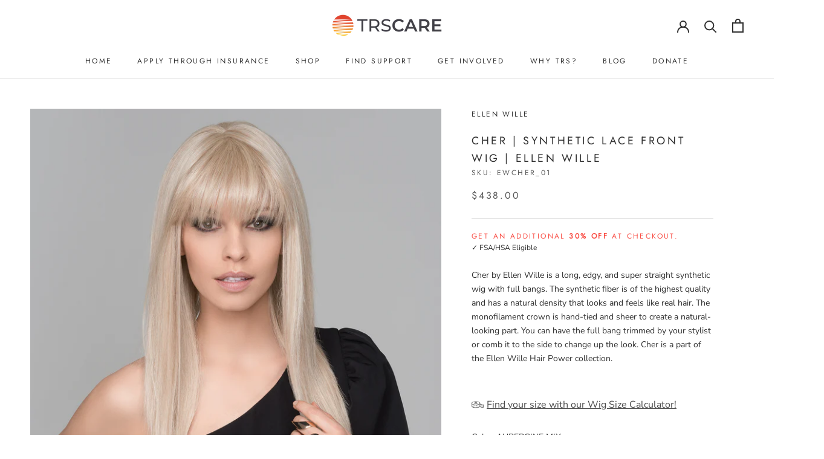

--- FILE ---
content_type: text/html; charset=utf-8
request_url: https://trscare.org/products/cher-synthetic-lace-front-wig-ellen-wille
body_size: 108529
content:
<!doctype html>

<html class="no-js" lang="en">
  <head> 
	<script src='https://cdn.shopify.com/s/files/1/0411/8639/4277/t/11/assets/spotlight.js'></script>

    <link href='https://cdn.shopify.com/s/files/1/0411/8639/4277/t/11/assets/ymq-option.css' rel='stylesheet'> 

	<link href='https://option.ymq.cool/option/bottom.css' rel='stylesheet'> 

	<style id="ymq-jsstyle"></style> 

	<script> 
		window.best_option = window.best_option || {}; 

		best_option.shop = `trs-care.myshopify.com`; 

		best_option.page = `product`; 

		best_option.ymq_option_branding = {}; 
		  
			best_option.ymq_option_branding = {"button":{"--button-background-checked-color":"#000000","--button-background-color":"#FFFFFF","--button-background-disabled-color":"#FFFFFF","--button-border-checked-color":"#000000","--button-border-color":"#000000","--button-border-disabled-color":"#000000","--button-font-checked-color":"#FFFFFF","--button-font-disabled-color":"#cccccc","--button-font-color":"#000000","--button-border-radius":"0","--button-font-size":"14","--button-line-height":"20","--button-margin-l-r":"4","--button-margin-u-d":"4","--button-padding-l-r":"16","--button-padding-u-d":"8"},"radio":{"--radio-border-color":"#BBC1E1","--radio-border-checked-color":"#BBC1E1","--radio-border-disabled-color":"#BBC1E1","--radio-border-hover-color":"#BBC1E1","--radio-background-color":"#FFFFFF","--radio-background-checked-color":"#275EFE","--radio-background-disabled-color":"#E1E6F9","--radio-background-hover-color":"#FFFFFF","--radio-inner-color":"#E1E6F9","--radio-inner-checked-color":"#FFFFFF","--radio-inner-disabled-color":"#FFFFFF"},"input":{"--input-background-checked-color":"#FFFFFF","--input-background-color":"#FFFFFF","--input-border-checked-color":"#000000","--input-border-color":"#000000","--input-font-checked-color":"#000000","--input-font-color":"#000000","--input-border-radius":"0","--input-font-size":"14","--input-padding-l-r":"16","--input-padding-u-d":"9","--input-width":"100","--input-max-width":"400"},"select":{"--select-border-color":"#000000","--select-border-checked-color":"#000000","--select-background-color":"#FFFFFF","--select-background-checked-color":"#FFFFFF","--select-font-color":"#000000","--select-font-checked-color":"#000000","--select-option-background-color":"#FFFFFF","--select-option-background-checked-color":"#F5F9FF","--select-option-background-disabled-color":"#FFFFFF","--select-option-font-color":"#000000","--select-option-font-checked-color":"#000000","--select-option-font-disabled-color":"#CCCCCC","--select-padding-u-d":"9","--select-padding-l-r":"16","--select-option-padding-u-d":"9","--select-option-padding-l-r":"16","--select-width":"100","--select-max-width":"400","--select-font-size":"14","--select-border-radius":"0"},"multiple":{"--multiple-background-color":"#F5F9FF","--multiple-font-color":"#000000","--multiple-padding-u-d":"2","--multiple-padding-l-r":"8","--multiple-font-size":"12","--multiple-border-radius":"0"},"img":{"--img-border-color":"#E1E1E1","--img-border-checked-color":"#000000","--img-border-disabled-color":"#000000","--img-width":"50","--img-height":"50","--img-margin-u-d":"2","--img-margin-l-r":"2","--img-border-radius":"4"},"upload":{"--upload-background-color":"#409EFF","--upload-font-color":"#FFFFFF","--upload-border-color":"#409EFF","--upload-padding-u-d":"12","--upload-padding-l-r":"20","--upload-font-size":"12","--upload-border-radius":"4"},"cart":{"--cart-border-color":"#000000","--buy-border-color":"#000000","--cart-border-hover-color":"#000000","--buy-border-hover-color":"#000000","--cart-background-color":"#000000","--buy-background-color":"#000000","--cart-background-hover-color":"#000000","--buy-background-hover-color":"#000000","--cart-font-color":"#FFFFFF","--buy-font-color":"#FFFFFF","--cart-font-hover-color":"#FFFFFF","--buy-font-hover-color":"#FFFFFF","--cart-padding-u-d":"12","--cart-padding-l-r":"16","--buy-padding-u-d":"12","--buy-padding-l-r":"16","--cart-margin-u-d":"4","--cart-margin-l-r":"0","--buy-margin-u-d":"4","--buy-margin-l-r":"0","--cart-width":"100","--cart-max-width":"800","--buy-width":"100","--buy-max-width":"800","--cart-font-size":"14","--cart-border-radius":"0","--buy-font-size":"14","--buy-border-radius":"0"},"quantity":{"--quantity-border-color":"#A6A3A3","--quantity-font-color":"#000000","--quantity-background-color":"#FFFFFF","--quantity-width":"150","--quantity-height":"40","--quantity-font-size":"14","--quantity-border-radius":"0"},"global":{"--global-title-color":"#000000","--global-help-color":"#000000","--global-error-color":"#DC3545","--global-title-font-size":"14","--global-help-font-size":"12","--global-error-font-size":"12","--global-margin-top":"0","--global-margin-bottom":"20","--global-margin-left":"0","--global-margin-right":"0","--global-title-margin-top":"0","--global-title-margin-bottom":"5","--global-title-margin-left":"0","--global-title-margin-right":"0","--global-help-margin-top":"5","--global-help-margin-bottom":"0","--global-help-margin-left":"0","--global-help-margin-right":"0","--global-error-margin-top":"5","--global-error-margin-bottom":"0","--global-error-margin-left":"0","--global-error-margin-right":"0"},"discount":{"--new-discount-normal-color":"#1878B9","--new-discount-error-color":"#E22120","--new-discount-layout":"flex-end"},"lan":{"require":"This is a required field.","email":"Please enter a valid email address.","phone":"Please enter the correct phone.","number":"Please enter an number.","integer":"Please enter an integer.","min_char":"Please enter no less than %s characters.","max_char":"Please enter no more than %s characters.","max_s":"Please choose less than %s options.","min_s":"Please choose more than %s options.","total_s":"Please choose %s options.","min":"Please enter no less than %s.","max":"Please enter no more than %s.","currency":"USD","sold_out":"sold out","please_choose":"Please choose","add_to_cart":"ADD TO CART","buy_it_now":"BUY IT NOW","add_price_text":"Selection will add %s to the price","discount_code":"Discount code","application":"Apply","discount_error1":"Enter a valid discount code","discount_error2":"discount code isn't valid for the items in your cart"},"price":{"--price-border-color":"#000000","--price-background-color":"#FFFFFF","--price-font-color":"#000000","--price-price-font-color":"#03de90","--price-padding-u-d":"9","--price-padding-l-r":"16","--price-width":"100","--price-max-width":"400","--price-font-size":"14","--price-border-radius":"0"},"extra":{"is_show":"0","plan":1,"quantity-box":"0","price-value":"3,4,15,6,16,7","variant-original-margin-bottom":"15","strong-dorp-down":0,"radio-unchecked":1,"img-option-bigger":1,"add-button-reload":1,"free_plan":0,"show-canvas-text":"1"}}; 
		 

		best_option.ymq_option_settings = {}; 
		
	        
		best_option.product = {"id":6825951559859,"title":"CHER | Synthetic Lace Front Wig | Ellen Wille","handle":"cher-synthetic-lace-front-wig-ellen-wille","description":"\u003cmeta charset=\"UTF-8\"\u003e\n\u003cdiv data-mce-fragment=\"1\"\u003e\u003cspan data-mce-fragment=\"1\"\u003eCher by Ellen Wille is a long, edgy, and super straight synthetic wig with full bangs. The synthetic fiber is of the highest quality and has a natural density that looks and feels like real hair. The monofilament crown is hand-tied and sheer to create a natural-looking part. You can have the full bang trimmed by your stylist or comb it to the side to change up the look. Cher is a part of the Ellen Wille Hair Power collection.\u003c\/span\u003e\u003c\/div\u003e\n\u003cdiv data-mce-fragment=\"1\"\u003e \u003c\/div\u003e","published_at":"2022-03-11T15:58:04-06:00","created_at":"2021-07-30T16:31:28-05:00","vendor":"Ellen Wille","type":"Wigs","tags":["Aetna","Cap Size_Average","Cap_Partial Mono","ChampVA","Cigna","Collection_Ellen Wille","Color_Blonde","Color_Brown","Color_Ginger","Giveaway_Eligible","Hair Power","Hair Type_Heat Friendly Synthetic","Heat Friendly","Length_Long","New Arrival","Style_Straight","Tricare","Women's"],"price":43800,"price_min":43800,"price_max":43800,"available":true,"price_varies":false,"compare_at_price":41000,"compare_at_price_min":41000,"compare_at_price_max":41000,"compare_at_price_varies":false,"variants":[{"id":42521879871667,"title":"AUBERGINE MIX \/ Petite\/Average","option1":"AUBERGINE MIX","option2":"Petite\/Average","option3":null,"sku":"EWCHER_01","requires_shipping":true,"taxable":true,"featured_image":{"id":30052441260211,"product_id":6825951559859,"position":5,"created_at":"2021-10-15T02:58:20-05:00","updated_at":"2021-10-15T02:58:20-05:00","alt":null,"width":1200,"height":1200,"src":"\/\/trscare.org\/cdn\/shop\/products\/cher-aubergine-mix-bs.jpg?v=1634284700","variant_ids":[42521879871667]},"available":true,"name":"CHER | Synthetic Lace Front Wig | Ellen Wille - AUBERGINE MIX \/ Petite\/Average","public_title":"AUBERGINE MIX \/ Petite\/Average","options":["AUBERGINE MIX","Petite\/Average"],"price":43800,"weight":454,"compare_at_price":41000,"inventory_management":null,"barcode":"4048924127881","featured_media":{"alt":null,"id":22337676312755,"position":5,"preview_image":{"aspect_ratio":1.0,"height":1200,"width":1200,"src":"\/\/trscare.org\/cdn\/shop\/products\/cher-aubergine-mix-bs.jpg?v=1634284700"}},"requires_selling_plan":false,"selling_plan_allocations":[]},{"id":42521879904435,"title":"CHAMPAGNE MIX \/ Petite\/Average","option1":"CHAMPAGNE MIX","option2":"Petite\/Average","option3":null,"sku":"EWCHER_02","requires_shipping":true,"taxable":true,"featured_image":{"id":30052441292979,"product_id":6825951559859,"position":6,"created_at":"2021-10-15T02:58:20-05:00","updated_at":"2021-10-15T02:58:20-05:00","alt":null,"width":1200,"height":1200,"src":"\/\/trscare.org\/cdn\/shop\/products\/cher-champagne-mix-bs.jpg?v=1634284700","variant_ids":[42521879904435]},"available":false,"name":"CHER | Synthetic Lace Front Wig | Ellen Wille - CHAMPAGNE MIX \/ Petite\/Average","public_title":"CHAMPAGNE MIX \/ Petite\/Average","options":["CHAMPAGNE MIX","Petite\/Average"],"price":43800,"weight":454,"compare_at_price":41000,"inventory_management":"shopify","barcode":"4048924127928","featured_media":{"alt":null,"id":22337676345523,"position":6,"preview_image":{"aspect_ratio":1.0,"height":1200,"width":1200,"src":"\/\/trscare.org\/cdn\/shop\/products\/cher-champagne-mix-bs.jpg?v=1634284700"}},"requires_selling_plan":false,"selling_plan_allocations":[]},{"id":42521879937203,"title":"DARK CHOCOLATE MIX \/ Petite\/Average","option1":"DARK CHOCOLATE MIX","option2":"Petite\/Average","option3":null,"sku":"EWCHER_03","requires_shipping":true,"taxable":true,"featured_image":{"id":30052441325747,"product_id":6825951559859,"position":7,"created_at":"2021-10-15T02:58:20-05:00","updated_at":"2021-10-15T02:58:20-05:00","alt":null,"width":1200,"height":1200,"src":"\/\/trscare.org\/cdn\/shop\/products\/cher-darkchocolate-mix-bs.jpg?v=1634284700","variant_ids":[42521879937203]},"available":true,"name":"CHER | Synthetic Lace Front Wig | Ellen Wille - DARK CHOCOLATE MIX \/ Petite\/Average","public_title":"DARK CHOCOLATE MIX \/ Petite\/Average","options":["DARK CHOCOLATE MIX","Petite\/Average"],"price":43800,"weight":454,"compare_at_price":41000,"inventory_management":null,"barcode":"4048924173703","featured_media":{"alt":null,"id":22337676378291,"position":7,"preview_image":{"aspect_ratio":1.0,"height":1200,"width":1200,"src":"\/\/trscare.org\/cdn\/shop\/products\/cher-darkchocolate-mix-bs.jpg?v=1634284700"}},"requires_selling_plan":false,"selling_plan_allocations":[]},{"id":42521879969971,"title":"ESPRESSO MIX \/ Petite\/Average","option1":"ESPRESSO MIX","option2":"Petite\/Average","option3":null,"sku":"EWCHER_04","requires_shipping":true,"taxable":true,"featured_image":{"id":30052441358515,"product_id":6825951559859,"position":8,"created_at":"2021-10-15T02:58:20-05:00","updated_at":"2021-10-15T02:58:20-05:00","alt":null,"width":1200,"height":1200,"src":"\/\/trscare.org\/cdn\/shop\/products\/cher-espresso-mix-bs.jpg?v=1634284700","variant_ids":[42521879969971]},"available":false,"name":"CHER | Synthetic Lace Front Wig | Ellen Wille - ESPRESSO MIX \/ Petite\/Average","public_title":"ESPRESSO MIX \/ Petite\/Average","options":["ESPRESSO MIX","Petite\/Average"],"price":43800,"weight":454,"compare_at_price":41000,"inventory_management":"shopify","barcode":"4048924127935","featured_media":{"alt":null,"id":22337676411059,"position":8,"preview_image":{"aspect_ratio":1.0,"height":1200,"width":1200,"src":"\/\/trscare.org\/cdn\/shop\/products\/cher-espresso-mix-bs.jpg?v=1634284700"}},"requires_selling_plan":false,"selling_plan_allocations":[]},{"id":42521880002739,"title":"MOCCA ROOTED \/ Petite\/Average","option1":"MOCCA ROOTED","option2":"Petite\/Average","option3":null,"sku":"EWCHER_05","requires_shipping":true,"taxable":true,"featured_image":{"id":30052441391283,"product_id":6825951559859,"position":9,"created_at":"2021-10-15T02:58:20-05:00","updated_at":"2021-10-15T02:58:20-05:00","alt":null,"width":1200,"height":1200,"src":"\/\/trscare.org\/cdn\/shop\/products\/cher-mocca-rooted-bs.jpg?v=1634284700","variant_ids":[42521880002739]},"available":false,"name":"CHER | Synthetic Lace Front Wig | Ellen Wille - MOCCA ROOTED \/ Petite\/Average","public_title":"MOCCA ROOTED \/ Petite\/Average","options":["MOCCA ROOTED","Petite\/Average"],"price":43800,"weight":454,"compare_at_price":41000,"inventory_management":"shopify","barcode":"4048924173710","featured_media":{"alt":null,"id":22337676443827,"position":9,"preview_image":{"aspect_ratio":1.0,"height":1200,"width":1200,"src":"\/\/trscare.org\/cdn\/shop\/products\/cher-mocca-rooted-bs.jpg?v=1634284700"}},"requires_selling_plan":false,"selling_plan_allocations":[]},{"id":42521880035507,"title":"SANDY BLONDE ROOTED \/ Petite\/Average","option1":"SANDY BLONDE ROOTED","option2":"Petite\/Average","option3":null,"sku":"EWCHER_06","requires_shipping":true,"taxable":true,"featured_image":{"id":30052441424051,"product_id":6825951559859,"position":10,"created_at":"2021-10-15T02:58:20-05:00","updated_at":"2021-10-15T02:58:20-05:00","alt":null,"width":1200,"height":1200,"src":"\/\/trscare.org\/cdn\/shop\/products\/cher-sandyblonde-rooted-bs.jpg?v=1634284700","variant_ids":[42521880035507]},"available":false,"name":"CHER | Synthetic Lace Front Wig | Ellen Wille - SANDY BLONDE ROOTED \/ Petite\/Average","public_title":"SANDY BLONDE ROOTED \/ Petite\/Average","options":["SANDY BLONDE ROOTED","Petite\/Average"],"price":43800,"weight":454,"compare_at_price":41000,"inventory_management":"shopify","barcode":"4048924127942","featured_media":{"alt":null,"id":22337676476595,"position":10,"preview_image":{"aspect_ratio":1.0,"height":1200,"width":1200,"src":"\/\/trscare.org\/cdn\/shop\/products\/cher-sandyblonde-rooted-bs.jpg?v=1634284700"}},"requires_selling_plan":false,"selling_plan_allocations":[]},{"id":42521880068275,"title":"PASTEL BLONDE ROOTED \/ Petite\/Average","option1":"PASTEL BLONDE ROOTED","option2":"Petite\/Average","option3":null,"sku":"EWCHER_07","requires_shipping":true,"taxable":true,"featured_image":{"id":30052441456819,"product_id":6825951559859,"position":11,"created_at":"2021-10-15T02:58:20-05:00","updated_at":"2021-10-15T02:58:20-05:00","alt":null,"width":1200,"height":1200,"src":"\/\/trscare.org\/cdn\/shop\/products\/cher-pastelblonde-rooted-bs.jpg?v=1634284700","variant_ids":[42521880068275]},"available":false,"name":"CHER | Synthetic Lace Front Wig | Ellen Wille - PASTEL BLONDE ROOTED \/ Petite\/Average","public_title":"PASTEL BLONDE ROOTED \/ Petite\/Average","options":["PASTEL BLONDE ROOTED","Petite\/Average"],"price":43800,"weight":454,"compare_at_price":41000,"inventory_management":"shopify","barcode":"4048924630145","featured_media":{"alt":null,"id":22337676542131,"position":11,"preview_image":{"aspect_ratio":1.0,"height":1200,"width":1200,"src":"\/\/trscare.org\/cdn\/shop\/products\/cher-pastelblonde-rooted-bs.jpg?v=1634284700"}},"requires_selling_plan":false,"selling_plan_allocations":[]},{"id":42521880101043,"title":"LIGHT BERNSTEIN ROOTED \/ Petite\/Average","option1":"LIGHT BERNSTEIN ROOTED","option2":"Petite\/Average","option3":null,"sku":"EWCHER_08","requires_shipping":true,"taxable":true,"featured_image":{"id":30052441489587,"product_id":6825951559859,"position":12,"created_at":"2021-10-15T02:58:20-05:00","updated_at":"2021-10-15T02:58:20-05:00","alt":null,"width":1200,"height":1200,"src":"\/\/trscare.org\/cdn\/shop\/products\/cher-lightbernstein-rooted-bs.jpg?v=1634284700","variant_ids":[42521880101043]},"available":false,"name":"CHER | Synthetic Lace Front Wig | Ellen Wille - LIGHT BERNSTEIN ROOTED \/ Petite\/Average","public_title":"LIGHT BERNSTEIN ROOTED \/ Petite\/Average","options":["LIGHT BERNSTEIN ROOTED","Petite\/Average"],"price":43800,"weight":454,"compare_at_price":41000,"inventory_management":"shopify","barcode":"4048924630152","featured_media":{"alt":null,"id":22337676607667,"position":12,"preview_image":{"aspect_ratio":1.0,"height":1200,"width":1200,"src":"\/\/trscare.org\/cdn\/shop\/products\/cher-lightbernstein-rooted-bs.jpg?v=1634284700"}},"requires_selling_plan":false,"selling_plan_allocations":[]},{"id":42521880133811,"title":"SAND MULTI ROOTED \/ Petite\/Average","option1":"SAND MULTI ROOTED","option2":"Petite\/Average","option3":null,"sku":"EWCHER_09","requires_shipping":true,"taxable":true,"featured_image":{"id":30905396363443,"product_id":6825951559859,"position":13,"created_at":"2022-03-11T13:30:37-06:00","updated_at":"2022-03-11T13:30:37-06:00","alt":null,"width":685,"height":850,"src":"\/\/trscare.org\/cdn\/shop\/products\/ew_sand-multi__14.24.12.jpg?v=1647027037","variant_ids":[42521880133811]},"available":false,"name":"CHER | Synthetic Lace Front Wig | Ellen Wille - SAND MULTI ROOTED \/ Petite\/Average","public_title":"SAND MULTI ROOTED \/ Petite\/Average","options":["SAND MULTI ROOTED","Petite\/Average"],"price":43800,"weight":454,"compare_at_price":41000,"inventory_management":"shopify","barcode":"4048924689594","featured_media":{"alt":null,"id":23206122455219,"position":13,"preview_image":{"aspect_ratio":0.806,"height":850,"width":685,"src":"\/\/trscare.org\/cdn\/shop\/products\/ew_sand-multi__14.24.12.jpg?v=1647027037"}},"requires_selling_plan":false,"selling_plan_allocations":[]},{"id":42521880166579,"title":"PEARL BLONDE ROOTED \/ Petite\/Average","option1":"PEARL BLONDE ROOTED","option2":"Petite\/Average","option3":null,"sku":"EWCHER_10","requires_shipping":true,"taxable":true,"featured_image":{"id":30905396691123,"product_id":6825951559859,"position":15,"created_at":"2022-03-11T13:30:41-06:00","updated_at":"2022-03-11T13:30:41-06:00","alt":null,"width":685,"height":850,"src":"\/\/trscare.org\/cdn\/shop\/products\/ew_pearl-blonde_101.24.16.jpg?v=1647027041","variant_ids":[42521880166579]},"available":false,"name":"CHER | Synthetic Lace Front Wig | Ellen Wille - PEARL BLONDE ROOTED \/ Petite\/Average","public_title":"PEARL BLONDE ROOTED \/ Petite\/Average","options":["PEARL BLONDE ROOTED","Petite\/Average"],"price":43800,"weight":454,"compare_at_price":41000,"inventory_management":"shopify","barcode":"4048924689600","featured_media":{"alt":null,"id":23206122782899,"position":15,"preview_image":{"aspect_ratio":0.806,"height":850,"width":685,"src":"\/\/trscare.org\/cdn\/shop\/products\/ew_pearl-blonde_101.24.16.jpg?v=1647027041"}},"requires_selling_plan":false,"selling_plan_allocations":[]},{"id":42521880199347,"title":"PLATIN BLONDE ROOTED \/ Petite\/Average","option1":"PLATIN BLONDE ROOTED","option2":"Petite\/Average","option3":null,"sku":"EWCHER_11","requires_shipping":true,"taxable":true,"featured_image":{"id":30905396789427,"product_id":6825951559859,"position":16,"created_at":"2022-03-11T13:30:48-06:00","updated_at":"2022-03-11T13:30:48-06:00","alt":null,"width":685,"height":850,"src":"\/\/trscare.org\/cdn\/shop\/products\/ew_platin-blonde_1001.23_c7152c98-378b-40ac-9683-49471f137507.jpg?v=1647027048","variant_ids":[42521880199347]},"available":false,"name":"CHER | Synthetic Lace Front Wig | Ellen Wille - PLATIN BLONDE ROOTED \/ Petite\/Average","public_title":"PLATIN BLONDE ROOTED \/ Petite\/Average","options":["PLATIN BLONDE ROOTED","Petite\/Average"],"price":43800,"weight":454,"compare_at_price":41000,"inventory_management":"shopify","barcode":"4048924689617","featured_media":{"alt":null,"id":23206122881203,"position":16,"preview_image":{"aspect_ratio":0.806,"height":850,"width":685,"src":"\/\/trscare.org\/cdn\/shop\/products\/ew_platin-blonde_1001.23_c7152c98-378b-40ac-9683-49471f137507.jpg?v=1647027048"}},"requires_selling_plan":false,"selling_plan_allocations":[]}],"images":["\/\/trscare.org\/cdn\/shop\/products\/ew_hp2018_CherFutura_1.jpg?v=1630089760","\/\/trscare.org\/cdn\/shop\/products\/ew_hp2018_CherFutura_2.jpg?v=1630089759","\/\/trscare.org\/cdn\/shop\/products\/ew_hp2018_CherFutura_champagne_mix_1_1.jpg?v=1630089760","\/\/trscare.org\/cdn\/shop\/products\/ew_hp2018_CherFutura_3.jpg?v=1630089759","\/\/trscare.org\/cdn\/shop\/products\/cher-aubergine-mix-bs.jpg?v=1634284700","\/\/trscare.org\/cdn\/shop\/products\/cher-champagne-mix-bs.jpg?v=1634284700","\/\/trscare.org\/cdn\/shop\/products\/cher-darkchocolate-mix-bs.jpg?v=1634284700","\/\/trscare.org\/cdn\/shop\/products\/cher-espresso-mix-bs.jpg?v=1634284700","\/\/trscare.org\/cdn\/shop\/products\/cher-mocca-rooted-bs.jpg?v=1634284700","\/\/trscare.org\/cdn\/shop\/products\/cher-sandyblonde-rooted-bs.jpg?v=1634284700","\/\/trscare.org\/cdn\/shop\/products\/cher-pastelblonde-rooted-bs.jpg?v=1634284700","\/\/trscare.org\/cdn\/shop\/products\/cher-lightbernstein-rooted-bs.jpg?v=1634284700","\/\/trscare.org\/cdn\/shop\/products\/ew_sand-multi__14.24.12.jpg?v=1647027037","\/\/trscare.org\/cdn\/shop\/products\/ew_platin-blonde_1001.23.jpg?v=1647027039","\/\/trscare.org\/cdn\/shop\/products\/ew_pearl-blonde_101.24.16.jpg?v=1647027041","\/\/trscare.org\/cdn\/shop\/products\/ew_platin-blonde_1001.23_c7152c98-378b-40ac-9683-49471f137507.jpg?v=1647027048"],"featured_image":"\/\/trscare.org\/cdn\/shop\/products\/ew_hp2018_CherFutura_1.jpg?v=1630089760","options":["Color","Size"],"media":[{"alt":null,"id":21921735442611,"position":1,"preview_image":{"aspect_ratio":1.0,"height":1600,"width":1600,"src":"\/\/trscare.org\/cdn\/shop\/products\/ew_hp2018_CherFutura_1.jpg?v=1630089760"},"aspect_ratio":1.0,"height":1600,"media_type":"image","src":"\/\/trscare.org\/cdn\/shop\/products\/ew_hp2018_CherFutura_1.jpg?v=1630089760","width":1600},{"alt":null,"id":21921735475379,"position":2,"preview_image":{"aspect_ratio":1.0,"height":1600,"width":1600,"src":"\/\/trscare.org\/cdn\/shop\/products\/ew_hp2018_CherFutura_2.jpg?v=1630089759"},"aspect_ratio":1.0,"height":1600,"media_type":"image","src":"\/\/trscare.org\/cdn\/shop\/products\/ew_hp2018_CherFutura_2.jpg?v=1630089759","width":1600},{"alt":null,"id":21921735639219,"position":3,"preview_image":{"aspect_ratio":0.595,"height":4774,"width":2841,"src":"\/\/trscare.org\/cdn\/shop\/products\/ew_hp2018_CherFutura_champagne_mix_1_1.jpg?v=1630089760"},"aspect_ratio":0.595,"height":4774,"media_type":"image","src":"\/\/trscare.org\/cdn\/shop\/products\/ew_hp2018_CherFutura_champagne_mix_1_1.jpg?v=1630089760","width":2841},{"alt":null,"id":21921735573683,"position":4,"preview_image":{"aspect_ratio":1.0,"height":1600,"width":1600,"src":"\/\/trscare.org\/cdn\/shop\/products\/ew_hp2018_CherFutura_3.jpg?v=1630089759"},"aspect_ratio":1.0,"height":1600,"media_type":"image","src":"\/\/trscare.org\/cdn\/shop\/products\/ew_hp2018_CherFutura_3.jpg?v=1630089759","width":1600},{"alt":null,"id":22337676312755,"position":5,"preview_image":{"aspect_ratio":1.0,"height":1200,"width":1200,"src":"\/\/trscare.org\/cdn\/shop\/products\/cher-aubergine-mix-bs.jpg?v=1634284700"},"aspect_ratio":1.0,"height":1200,"media_type":"image","src":"\/\/trscare.org\/cdn\/shop\/products\/cher-aubergine-mix-bs.jpg?v=1634284700","width":1200},{"alt":null,"id":22337676345523,"position":6,"preview_image":{"aspect_ratio":1.0,"height":1200,"width":1200,"src":"\/\/trscare.org\/cdn\/shop\/products\/cher-champagne-mix-bs.jpg?v=1634284700"},"aspect_ratio":1.0,"height":1200,"media_type":"image","src":"\/\/trscare.org\/cdn\/shop\/products\/cher-champagne-mix-bs.jpg?v=1634284700","width":1200},{"alt":null,"id":22337676378291,"position":7,"preview_image":{"aspect_ratio":1.0,"height":1200,"width":1200,"src":"\/\/trscare.org\/cdn\/shop\/products\/cher-darkchocolate-mix-bs.jpg?v=1634284700"},"aspect_ratio":1.0,"height":1200,"media_type":"image","src":"\/\/trscare.org\/cdn\/shop\/products\/cher-darkchocolate-mix-bs.jpg?v=1634284700","width":1200},{"alt":null,"id":22337676411059,"position":8,"preview_image":{"aspect_ratio":1.0,"height":1200,"width":1200,"src":"\/\/trscare.org\/cdn\/shop\/products\/cher-espresso-mix-bs.jpg?v=1634284700"},"aspect_ratio":1.0,"height":1200,"media_type":"image","src":"\/\/trscare.org\/cdn\/shop\/products\/cher-espresso-mix-bs.jpg?v=1634284700","width":1200},{"alt":null,"id":22337676443827,"position":9,"preview_image":{"aspect_ratio":1.0,"height":1200,"width":1200,"src":"\/\/trscare.org\/cdn\/shop\/products\/cher-mocca-rooted-bs.jpg?v=1634284700"},"aspect_ratio":1.0,"height":1200,"media_type":"image","src":"\/\/trscare.org\/cdn\/shop\/products\/cher-mocca-rooted-bs.jpg?v=1634284700","width":1200},{"alt":null,"id":22337676476595,"position":10,"preview_image":{"aspect_ratio":1.0,"height":1200,"width":1200,"src":"\/\/trscare.org\/cdn\/shop\/products\/cher-sandyblonde-rooted-bs.jpg?v=1634284700"},"aspect_ratio":1.0,"height":1200,"media_type":"image","src":"\/\/trscare.org\/cdn\/shop\/products\/cher-sandyblonde-rooted-bs.jpg?v=1634284700","width":1200},{"alt":null,"id":22337676542131,"position":11,"preview_image":{"aspect_ratio":1.0,"height":1200,"width":1200,"src":"\/\/trscare.org\/cdn\/shop\/products\/cher-pastelblonde-rooted-bs.jpg?v=1634284700"},"aspect_ratio":1.0,"height":1200,"media_type":"image","src":"\/\/trscare.org\/cdn\/shop\/products\/cher-pastelblonde-rooted-bs.jpg?v=1634284700","width":1200},{"alt":null,"id":22337676607667,"position":12,"preview_image":{"aspect_ratio":1.0,"height":1200,"width":1200,"src":"\/\/trscare.org\/cdn\/shop\/products\/cher-lightbernstein-rooted-bs.jpg?v=1634284700"},"aspect_ratio":1.0,"height":1200,"media_type":"image","src":"\/\/trscare.org\/cdn\/shop\/products\/cher-lightbernstein-rooted-bs.jpg?v=1634284700","width":1200},{"alt":null,"id":23206122455219,"position":13,"preview_image":{"aspect_ratio":0.806,"height":850,"width":685,"src":"\/\/trscare.org\/cdn\/shop\/products\/ew_sand-multi__14.24.12.jpg?v=1647027037"},"aspect_ratio":0.806,"height":850,"media_type":"image","src":"\/\/trscare.org\/cdn\/shop\/products\/ew_sand-multi__14.24.12.jpg?v=1647027037","width":685},{"alt":null,"id":23206122717363,"position":14,"preview_image":{"aspect_ratio":0.806,"height":850,"width":685,"src":"\/\/trscare.org\/cdn\/shop\/products\/ew_platin-blonde_1001.23.jpg?v=1647027039"},"aspect_ratio":0.806,"height":850,"media_type":"image","src":"\/\/trscare.org\/cdn\/shop\/products\/ew_platin-blonde_1001.23.jpg?v=1647027039","width":685},{"alt":null,"id":23206122782899,"position":15,"preview_image":{"aspect_ratio":0.806,"height":850,"width":685,"src":"\/\/trscare.org\/cdn\/shop\/products\/ew_pearl-blonde_101.24.16.jpg?v=1647027041"},"aspect_ratio":0.806,"height":850,"media_type":"image","src":"\/\/trscare.org\/cdn\/shop\/products\/ew_pearl-blonde_101.24.16.jpg?v=1647027041","width":685},{"alt":null,"id":23206122881203,"position":16,"preview_image":{"aspect_ratio":0.806,"height":850,"width":685,"src":"\/\/trscare.org\/cdn\/shop\/products\/ew_platin-blonde_1001.23_c7152c98-378b-40ac-9683-49471f137507.jpg?v=1647027048"},"aspect_ratio":0.806,"height":850,"media_type":"image","src":"\/\/trscare.org\/cdn\/shop\/products\/ew_platin-blonde_1001.23_c7152c98-378b-40ac-9683-49471f137507.jpg?v=1647027048","width":685},{"alt":null,"id":22791796228275,"position":17,"preview_image":{"aspect_ratio":1.333,"height":360,"width":480,"src":"\/\/trscare.org\/cdn\/shop\/products\/hqdefault_4cfb3ced-9af2-40f0-a93a-b25833a24470.jpg?v=1641317112"},"aspect_ratio":1.77,"external_id":"akoV0pMLTb0","host":"youtube","media_type":"external_video"}],"requires_selling_plan":false,"selling_plan_groups":[],"content":"\u003cmeta charset=\"UTF-8\"\u003e\n\u003cdiv data-mce-fragment=\"1\"\u003e\u003cspan data-mce-fragment=\"1\"\u003eCher by Ellen Wille is a long, edgy, and super straight synthetic wig with full bangs. The synthetic fiber is of the highest quality and has a natural density that looks and feels like real hair. The monofilament crown is hand-tied and sheer to create a natural-looking part. You can have the full bang trimmed by your stylist or comb it to the side to change up the look. Cher is a part of the Ellen Wille Hair Power collection.\u003c\/span\u003e\u003c\/div\u003e\n\u003cdiv data-mce-fragment=\"1\"\u003e \u003c\/div\u003e"}; 

		best_option.ymq_has_only_default_variant = true; 
		 
			best_option.ymq_has_only_default_variant = false; 
		 

		best_option.ymq_status = {}; 
		 

		best_option.ymq_variantjson = {}; 
		 

		best_option.ymq_option_data = {}; 
		
	        
	    best_option.ymq_variant_condition = {}; 
		

		best_option.ymq_option_condition = {}; 
		 

	    best_option.ymq_option_template = {};
		best_option.ymq_option_template_condition = {}; 
	    
	    
	    

        
            best_option.ymq_option_template_sort = false;
        

        
            best_option.ymq_option_template_sort_before = false;
        
        
        best_option.ymq_option_template_c_t = {};
  		best_option.ymq_option_template_condition_c_t = {};
        

        



	</script>

	<script src='https://options.ymq.cool/option/best-options.js'></script>
 

<script>
window.KiwiSizing = window.KiwiSizing === undefined ? {} : window.KiwiSizing;
KiwiSizing.shop = "trs-care.myshopify.com";


KiwiSizing.data = {
  collections: "283343519923,289761558707,289796260019,289796194483,283343552691,283343487155,285188260019,295259996339,279034003635,289759887539,289759756467,297521479859,289795997875,283343585459,235768742067,289761296563,289761362099,289796096179,295259963571,236886818995",
  tags: "Aetna,Cap Size_Average,Cap_Partial Mono,ChampVA,Cigna,Collection_Ellen Wille,Color_Blonde,Color_Brown,Color_Ginger,Giveaway_Eligible,Hair Power,Hair Type_Heat Friendly Synthetic,Heat Friendly,Length_Long,New Arrival,Style_Straight,Tricare,Women's",
  product: "6825951559859",
  vendor: "Ellen Wille",
  type: "Wigs",
  title: "CHER | Synthetic Lace Front Wig | Ellen Wille",
  images: ["\/\/trscare.org\/cdn\/shop\/products\/ew_hp2018_CherFutura_1.jpg?v=1630089760","\/\/trscare.org\/cdn\/shop\/products\/ew_hp2018_CherFutura_2.jpg?v=1630089759","\/\/trscare.org\/cdn\/shop\/products\/ew_hp2018_CherFutura_champagne_mix_1_1.jpg?v=1630089760","\/\/trscare.org\/cdn\/shop\/products\/ew_hp2018_CherFutura_3.jpg?v=1630089759","\/\/trscare.org\/cdn\/shop\/products\/cher-aubergine-mix-bs.jpg?v=1634284700","\/\/trscare.org\/cdn\/shop\/products\/cher-champagne-mix-bs.jpg?v=1634284700","\/\/trscare.org\/cdn\/shop\/products\/cher-darkchocolate-mix-bs.jpg?v=1634284700","\/\/trscare.org\/cdn\/shop\/products\/cher-espresso-mix-bs.jpg?v=1634284700","\/\/trscare.org\/cdn\/shop\/products\/cher-mocca-rooted-bs.jpg?v=1634284700","\/\/trscare.org\/cdn\/shop\/products\/cher-sandyblonde-rooted-bs.jpg?v=1634284700","\/\/trscare.org\/cdn\/shop\/products\/cher-pastelblonde-rooted-bs.jpg?v=1634284700","\/\/trscare.org\/cdn\/shop\/products\/cher-lightbernstein-rooted-bs.jpg?v=1634284700","\/\/trscare.org\/cdn\/shop\/products\/ew_sand-multi__14.24.12.jpg?v=1647027037","\/\/trscare.org\/cdn\/shop\/products\/ew_platin-blonde_1001.23.jpg?v=1647027039","\/\/trscare.org\/cdn\/shop\/products\/ew_pearl-blonde_101.24.16.jpg?v=1647027041","\/\/trscare.org\/cdn\/shop\/products\/ew_platin-blonde_1001.23_c7152c98-378b-40ac-9683-49471f137507.jpg?v=1647027048"],
  options: [{"name":"Color","position":1,"values":["AUBERGINE MIX","CHAMPAGNE MIX","DARK CHOCOLATE MIX","ESPRESSO MIX","MOCCA ROOTED","SANDY BLONDE ROOTED","PASTEL BLONDE ROOTED","LIGHT BERNSTEIN ROOTED","SAND MULTI ROOTED","PEARL BLONDE ROOTED","PLATIN BLONDE ROOTED"]},{"name":"Size","position":2,"values":["Petite\/Average"]}],
  variants: [{"id":42521879871667,"title":"AUBERGINE MIX \/ Petite\/Average","option1":"AUBERGINE MIX","option2":"Petite\/Average","option3":null,"sku":"EWCHER_01","requires_shipping":true,"taxable":true,"featured_image":{"id":30052441260211,"product_id":6825951559859,"position":5,"created_at":"2021-10-15T02:58:20-05:00","updated_at":"2021-10-15T02:58:20-05:00","alt":null,"width":1200,"height":1200,"src":"\/\/trscare.org\/cdn\/shop\/products\/cher-aubergine-mix-bs.jpg?v=1634284700","variant_ids":[42521879871667]},"available":true,"name":"CHER | Synthetic Lace Front Wig | Ellen Wille - AUBERGINE MIX \/ Petite\/Average","public_title":"AUBERGINE MIX \/ Petite\/Average","options":["AUBERGINE MIX","Petite\/Average"],"price":43800,"weight":454,"compare_at_price":41000,"inventory_management":null,"barcode":"4048924127881","featured_media":{"alt":null,"id":22337676312755,"position":5,"preview_image":{"aspect_ratio":1.0,"height":1200,"width":1200,"src":"\/\/trscare.org\/cdn\/shop\/products\/cher-aubergine-mix-bs.jpg?v=1634284700"}},"requires_selling_plan":false,"selling_plan_allocations":[]},{"id":42521879904435,"title":"CHAMPAGNE MIX \/ Petite\/Average","option1":"CHAMPAGNE MIX","option2":"Petite\/Average","option3":null,"sku":"EWCHER_02","requires_shipping":true,"taxable":true,"featured_image":{"id":30052441292979,"product_id":6825951559859,"position":6,"created_at":"2021-10-15T02:58:20-05:00","updated_at":"2021-10-15T02:58:20-05:00","alt":null,"width":1200,"height":1200,"src":"\/\/trscare.org\/cdn\/shop\/products\/cher-champagne-mix-bs.jpg?v=1634284700","variant_ids":[42521879904435]},"available":false,"name":"CHER | Synthetic Lace Front Wig | Ellen Wille - CHAMPAGNE MIX \/ Petite\/Average","public_title":"CHAMPAGNE MIX \/ Petite\/Average","options":["CHAMPAGNE MIX","Petite\/Average"],"price":43800,"weight":454,"compare_at_price":41000,"inventory_management":"shopify","barcode":"4048924127928","featured_media":{"alt":null,"id":22337676345523,"position":6,"preview_image":{"aspect_ratio":1.0,"height":1200,"width":1200,"src":"\/\/trscare.org\/cdn\/shop\/products\/cher-champagne-mix-bs.jpg?v=1634284700"}},"requires_selling_plan":false,"selling_plan_allocations":[]},{"id":42521879937203,"title":"DARK CHOCOLATE MIX \/ Petite\/Average","option1":"DARK CHOCOLATE MIX","option2":"Petite\/Average","option3":null,"sku":"EWCHER_03","requires_shipping":true,"taxable":true,"featured_image":{"id":30052441325747,"product_id":6825951559859,"position":7,"created_at":"2021-10-15T02:58:20-05:00","updated_at":"2021-10-15T02:58:20-05:00","alt":null,"width":1200,"height":1200,"src":"\/\/trscare.org\/cdn\/shop\/products\/cher-darkchocolate-mix-bs.jpg?v=1634284700","variant_ids":[42521879937203]},"available":true,"name":"CHER | Synthetic Lace Front Wig | Ellen Wille - DARK CHOCOLATE MIX \/ Petite\/Average","public_title":"DARK CHOCOLATE MIX \/ Petite\/Average","options":["DARK CHOCOLATE MIX","Petite\/Average"],"price":43800,"weight":454,"compare_at_price":41000,"inventory_management":null,"barcode":"4048924173703","featured_media":{"alt":null,"id":22337676378291,"position":7,"preview_image":{"aspect_ratio":1.0,"height":1200,"width":1200,"src":"\/\/trscare.org\/cdn\/shop\/products\/cher-darkchocolate-mix-bs.jpg?v=1634284700"}},"requires_selling_plan":false,"selling_plan_allocations":[]},{"id":42521879969971,"title":"ESPRESSO MIX \/ Petite\/Average","option1":"ESPRESSO MIX","option2":"Petite\/Average","option3":null,"sku":"EWCHER_04","requires_shipping":true,"taxable":true,"featured_image":{"id":30052441358515,"product_id":6825951559859,"position":8,"created_at":"2021-10-15T02:58:20-05:00","updated_at":"2021-10-15T02:58:20-05:00","alt":null,"width":1200,"height":1200,"src":"\/\/trscare.org\/cdn\/shop\/products\/cher-espresso-mix-bs.jpg?v=1634284700","variant_ids":[42521879969971]},"available":false,"name":"CHER | Synthetic Lace Front Wig | Ellen Wille - ESPRESSO MIX \/ Petite\/Average","public_title":"ESPRESSO MIX \/ Petite\/Average","options":["ESPRESSO MIX","Petite\/Average"],"price":43800,"weight":454,"compare_at_price":41000,"inventory_management":"shopify","barcode":"4048924127935","featured_media":{"alt":null,"id":22337676411059,"position":8,"preview_image":{"aspect_ratio":1.0,"height":1200,"width":1200,"src":"\/\/trscare.org\/cdn\/shop\/products\/cher-espresso-mix-bs.jpg?v=1634284700"}},"requires_selling_plan":false,"selling_plan_allocations":[]},{"id":42521880002739,"title":"MOCCA ROOTED \/ Petite\/Average","option1":"MOCCA ROOTED","option2":"Petite\/Average","option3":null,"sku":"EWCHER_05","requires_shipping":true,"taxable":true,"featured_image":{"id":30052441391283,"product_id":6825951559859,"position":9,"created_at":"2021-10-15T02:58:20-05:00","updated_at":"2021-10-15T02:58:20-05:00","alt":null,"width":1200,"height":1200,"src":"\/\/trscare.org\/cdn\/shop\/products\/cher-mocca-rooted-bs.jpg?v=1634284700","variant_ids":[42521880002739]},"available":false,"name":"CHER | Synthetic Lace Front Wig | Ellen Wille - MOCCA ROOTED \/ Petite\/Average","public_title":"MOCCA ROOTED \/ Petite\/Average","options":["MOCCA ROOTED","Petite\/Average"],"price":43800,"weight":454,"compare_at_price":41000,"inventory_management":"shopify","barcode":"4048924173710","featured_media":{"alt":null,"id":22337676443827,"position":9,"preview_image":{"aspect_ratio":1.0,"height":1200,"width":1200,"src":"\/\/trscare.org\/cdn\/shop\/products\/cher-mocca-rooted-bs.jpg?v=1634284700"}},"requires_selling_plan":false,"selling_plan_allocations":[]},{"id":42521880035507,"title":"SANDY BLONDE ROOTED \/ Petite\/Average","option1":"SANDY BLONDE ROOTED","option2":"Petite\/Average","option3":null,"sku":"EWCHER_06","requires_shipping":true,"taxable":true,"featured_image":{"id":30052441424051,"product_id":6825951559859,"position":10,"created_at":"2021-10-15T02:58:20-05:00","updated_at":"2021-10-15T02:58:20-05:00","alt":null,"width":1200,"height":1200,"src":"\/\/trscare.org\/cdn\/shop\/products\/cher-sandyblonde-rooted-bs.jpg?v=1634284700","variant_ids":[42521880035507]},"available":false,"name":"CHER | Synthetic Lace Front Wig | Ellen Wille - SANDY BLONDE ROOTED \/ Petite\/Average","public_title":"SANDY BLONDE ROOTED \/ Petite\/Average","options":["SANDY BLONDE ROOTED","Petite\/Average"],"price":43800,"weight":454,"compare_at_price":41000,"inventory_management":"shopify","barcode":"4048924127942","featured_media":{"alt":null,"id":22337676476595,"position":10,"preview_image":{"aspect_ratio":1.0,"height":1200,"width":1200,"src":"\/\/trscare.org\/cdn\/shop\/products\/cher-sandyblonde-rooted-bs.jpg?v=1634284700"}},"requires_selling_plan":false,"selling_plan_allocations":[]},{"id":42521880068275,"title":"PASTEL BLONDE ROOTED \/ Petite\/Average","option1":"PASTEL BLONDE ROOTED","option2":"Petite\/Average","option3":null,"sku":"EWCHER_07","requires_shipping":true,"taxable":true,"featured_image":{"id":30052441456819,"product_id":6825951559859,"position":11,"created_at":"2021-10-15T02:58:20-05:00","updated_at":"2021-10-15T02:58:20-05:00","alt":null,"width":1200,"height":1200,"src":"\/\/trscare.org\/cdn\/shop\/products\/cher-pastelblonde-rooted-bs.jpg?v=1634284700","variant_ids":[42521880068275]},"available":false,"name":"CHER | Synthetic Lace Front Wig | Ellen Wille - PASTEL BLONDE ROOTED \/ Petite\/Average","public_title":"PASTEL BLONDE ROOTED \/ Petite\/Average","options":["PASTEL BLONDE ROOTED","Petite\/Average"],"price":43800,"weight":454,"compare_at_price":41000,"inventory_management":"shopify","barcode":"4048924630145","featured_media":{"alt":null,"id":22337676542131,"position":11,"preview_image":{"aspect_ratio":1.0,"height":1200,"width":1200,"src":"\/\/trscare.org\/cdn\/shop\/products\/cher-pastelblonde-rooted-bs.jpg?v=1634284700"}},"requires_selling_plan":false,"selling_plan_allocations":[]},{"id":42521880101043,"title":"LIGHT BERNSTEIN ROOTED \/ Petite\/Average","option1":"LIGHT BERNSTEIN ROOTED","option2":"Petite\/Average","option3":null,"sku":"EWCHER_08","requires_shipping":true,"taxable":true,"featured_image":{"id":30052441489587,"product_id":6825951559859,"position":12,"created_at":"2021-10-15T02:58:20-05:00","updated_at":"2021-10-15T02:58:20-05:00","alt":null,"width":1200,"height":1200,"src":"\/\/trscare.org\/cdn\/shop\/products\/cher-lightbernstein-rooted-bs.jpg?v=1634284700","variant_ids":[42521880101043]},"available":false,"name":"CHER | Synthetic Lace Front Wig | Ellen Wille - LIGHT BERNSTEIN ROOTED \/ Petite\/Average","public_title":"LIGHT BERNSTEIN ROOTED \/ Petite\/Average","options":["LIGHT BERNSTEIN ROOTED","Petite\/Average"],"price":43800,"weight":454,"compare_at_price":41000,"inventory_management":"shopify","barcode":"4048924630152","featured_media":{"alt":null,"id":22337676607667,"position":12,"preview_image":{"aspect_ratio":1.0,"height":1200,"width":1200,"src":"\/\/trscare.org\/cdn\/shop\/products\/cher-lightbernstein-rooted-bs.jpg?v=1634284700"}},"requires_selling_plan":false,"selling_plan_allocations":[]},{"id":42521880133811,"title":"SAND MULTI ROOTED \/ Petite\/Average","option1":"SAND MULTI ROOTED","option2":"Petite\/Average","option3":null,"sku":"EWCHER_09","requires_shipping":true,"taxable":true,"featured_image":{"id":30905396363443,"product_id":6825951559859,"position":13,"created_at":"2022-03-11T13:30:37-06:00","updated_at":"2022-03-11T13:30:37-06:00","alt":null,"width":685,"height":850,"src":"\/\/trscare.org\/cdn\/shop\/products\/ew_sand-multi__14.24.12.jpg?v=1647027037","variant_ids":[42521880133811]},"available":false,"name":"CHER | Synthetic Lace Front Wig | Ellen Wille - SAND MULTI ROOTED \/ Petite\/Average","public_title":"SAND MULTI ROOTED \/ Petite\/Average","options":["SAND MULTI ROOTED","Petite\/Average"],"price":43800,"weight":454,"compare_at_price":41000,"inventory_management":"shopify","barcode":"4048924689594","featured_media":{"alt":null,"id":23206122455219,"position":13,"preview_image":{"aspect_ratio":0.806,"height":850,"width":685,"src":"\/\/trscare.org\/cdn\/shop\/products\/ew_sand-multi__14.24.12.jpg?v=1647027037"}},"requires_selling_plan":false,"selling_plan_allocations":[]},{"id":42521880166579,"title":"PEARL BLONDE ROOTED \/ Petite\/Average","option1":"PEARL BLONDE ROOTED","option2":"Petite\/Average","option3":null,"sku":"EWCHER_10","requires_shipping":true,"taxable":true,"featured_image":{"id":30905396691123,"product_id":6825951559859,"position":15,"created_at":"2022-03-11T13:30:41-06:00","updated_at":"2022-03-11T13:30:41-06:00","alt":null,"width":685,"height":850,"src":"\/\/trscare.org\/cdn\/shop\/products\/ew_pearl-blonde_101.24.16.jpg?v=1647027041","variant_ids":[42521880166579]},"available":false,"name":"CHER | Synthetic Lace Front Wig | Ellen Wille - PEARL BLONDE ROOTED \/ Petite\/Average","public_title":"PEARL BLONDE ROOTED \/ Petite\/Average","options":["PEARL BLONDE ROOTED","Petite\/Average"],"price":43800,"weight":454,"compare_at_price":41000,"inventory_management":"shopify","barcode":"4048924689600","featured_media":{"alt":null,"id":23206122782899,"position":15,"preview_image":{"aspect_ratio":0.806,"height":850,"width":685,"src":"\/\/trscare.org\/cdn\/shop\/products\/ew_pearl-blonde_101.24.16.jpg?v=1647027041"}},"requires_selling_plan":false,"selling_plan_allocations":[]},{"id":42521880199347,"title":"PLATIN BLONDE ROOTED \/ Petite\/Average","option1":"PLATIN BLONDE ROOTED","option2":"Petite\/Average","option3":null,"sku":"EWCHER_11","requires_shipping":true,"taxable":true,"featured_image":{"id":30905396789427,"product_id":6825951559859,"position":16,"created_at":"2022-03-11T13:30:48-06:00","updated_at":"2022-03-11T13:30:48-06:00","alt":null,"width":685,"height":850,"src":"\/\/trscare.org\/cdn\/shop\/products\/ew_platin-blonde_1001.23_c7152c98-378b-40ac-9683-49471f137507.jpg?v=1647027048","variant_ids":[42521880199347]},"available":false,"name":"CHER | Synthetic Lace Front Wig | Ellen Wille - PLATIN BLONDE ROOTED \/ Petite\/Average","public_title":"PLATIN BLONDE ROOTED \/ Petite\/Average","options":["PLATIN BLONDE ROOTED","Petite\/Average"],"price":43800,"weight":454,"compare_at_price":41000,"inventory_management":"shopify","barcode":"4048924689617","featured_media":{"alt":null,"id":23206122881203,"position":16,"preview_image":{"aspect_ratio":0.806,"height":850,"width":685,"src":"\/\/trscare.org\/cdn\/shop\/products\/ew_platin-blonde_1001.23_c7152c98-378b-40ac-9683-49471f137507.jpg?v=1647027048"}},"requires_selling_plan":false,"selling_plan_allocations":[]}],
};

</script>
    <meta charset="utf-8"> 
    <meta http-equiv="X-UA-Compatible" content="IE=edge,chrome=1">
    <meta name="viewport" content="width=device-width, initial-scale=1.0, height=device-height, minimum-scale=1.0, maximum-scale=1.0">
    <meta name="theme-color" content="">

    <title>
      CHER | Synthetic Lace Front Wig | Ellen Wille &ndash; TRS Care
    </title><meta name="description" content="Cher by Ellen Wille is a long, edgy, and super straight synthetic wig with full bangs. The synthetic fiber is of the highest quality and has a natural density that looks and feels like real hair. The monofilament crown is hand-tied and sheer to create a natural-looking part. You can have the full bang trimmed by your s"><link rel="canonical" href="https://trscare.org/products/cher-synthetic-lace-front-wig-ellen-wille"><link rel="shortcut icon" href="//trscare.org/cdn/shop/files/TRSCARE_Favicon_96a91736-78d9-4cb7-8c6d-a7236682623c_96x.png?v=1642615865" type="image/png"><meta property="og:type" content="product">
  <meta property="og:title" content="CHER | Synthetic Lace Front Wig | Ellen Wille"><meta property="og:image" content="http://trscare.org/cdn/shop/products/ew_hp2018_CherFutura_1.jpg?v=1630089760">
    <meta property="og:image:secure_url" content="https://trscare.org/cdn/shop/products/ew_hp2018_CherFutura_1.jpg?v=1630089760">
    <meta property="og:image:width" content="1600">
    <meta property="og:image:height" content="1600"><meta property="product:price:amount" content="438.00">
  <meta property="product:price:currency" content="USD"><meta property="og:description" content="Cher by Ellen Wille is a long, edgy, and super straight synthetic wig with full bangs. The synthetic fiber is of the highest quality and has a natural density that looks and feels like real hair. The monofilament crown is hand-tied and sheer to create a natural-looking part. You can have the full bang trimmed by your s"><meta property="og:url" content="https://trscare.org/products/cher-synthetic-lace-front-wig-ellen-wille">
<meta property="og:site_name" content="TRS Care"><meta name="twitter:card" content="summary"><meta name="twitter:title" content="CHER | Synthetic Lace Front Wig | Ellen Wille">
  <meta name="twitter:description" content="
Cher by Ellen Wille is a long, edgy, and super straight synthetic wig with full bangs. The synthetic fiber is of the highest quality and has a natural density that looks and feels like real hair. The monofilament crown is hand-tied and sheer to create a natural-looking part. You can have the full bang trimmed by your stylist or comb it to the side to change up the look. Cher is a part of the Ellen Wille Hair Power collection.
 ">
  <meta name="twitter:image" content="https://trscare.org/cdn/shop/products/ew_hp2018_CherFutura_1_600x600_crop_center.jpg?v=1630089760">
    <style>
  @font-face {
  font-family: Jost;
  font-weight: 400;
  font-style: normal;
  font-display: fallback;
  src: url("//trscare.org/cdn/fonts/jost/jost_n4.d47a1b6347ce4a4c9f437608011273009d91f2b7.woff2") format("woff2"),
       url("//trscare.org/cdn/fonts/jost/jost_n4.791c46290e672b3f85c3d1c651ef2efa3819eadd.woff") format("woff");
}

  @font-face {
  font-family: "Nunito Sans";
  font-weight: 400;
  font-style: normal;
  font-display: fallback;
  src: url("//trscare.org/cdn/fonts/nunito_sans/nunitosans_n4.0276fe080df0ca4e6a22d9cb55aed3ed5ba6b1da.woff2") format("woff2"),
       url("//trscare.org/cdn/fonts/nunito_sans/nunitosans_n4.b4964bee2f5e7fd9c3826447e73afe2baad607b7.woff") format("woff");
}


  @font-face {
  font-family: "Nunito Sans";
  font-weight: 700;
  font-style: normal;
  font-display: fallback;
  src: url("//trscare.org/cdn/fonts/nunito_sans/nunitosans_n7.25d963ed46da26098ebeab731e90d8802d989fa5.woff2") format("woff2"),
       url("//trscare.org/cdn/fonts/nunito_sans/nunitosans_n7.d32e3219b3d2ec82285d3027bd673efc61a996c8.woff") format("woff");
}

  @font-face {
  font-family: "Nunito Sans";
  font-weight: 400;
  font-style: italic;
  font-display: fallback;
  src: url("//trscare.org/cdn/fonts/nunito_sans/nunitosans_i4.6e408730afac1484cf297c30b0e67c86d17fc586.woff2") format("woff2"),
       url("//trscare.org/cdn/fonts/nunito_sans/nunitosans_i4.c9b6dcbfa43622b39a5990002775a8381942ae38.woff") format("woff");
}

  @font-face {
  font-family: "Nunito Sans";
  font-weight: 700;
  font-style: italic;
  font-display: fallback;
  src: url("//trscare.org/cdn/fonts/nunito_sans/nunitosans_i7.8c1124729eec046a321e2424b2acf328c2c12139.woff2") format("woff2"),
       url("//trscare.org/cdn/fonts/nunito_sans/nunitosans_i7.af4cda04357273e0996d21184432bcb14651a64d.woff") format("woff");
}


  :root {
    --heading-font-family : Jost, sans-serif;
    --heading-font-weight : 400;
    --heading-font-style  : normal;

    --text-font-family : "Nunito Sans", sans-serif;
    --text-font-weight : 400;
    --text-font-style  : normal;

    --base-text-font-size   : 14px;
    --default-text-font-size: 14px;--background          : #ffffff;
    --background-rgb      : 255, 255, 255;
    --light-background    : #ffffff;
    --light-background-rgb: 255, 255, 255;
    --heading-color       : #303030;
    --text-color          : #303030;
    --text-color-rgb      : 48, 48, 48;
    --text-color-light    : #595959;
    --text-color-light-rgb: 89, 89, 89;
    --link-color          : #000000;
    --link-color-rgb      : 0, 0, 0;
    --border-color        : #e0e0e0;
    --border-color-rgb    : 224, 224, 224;

    --button-background    : #ffd48c;
    --button-background-rgb: 255, 212, 140;
    --button-text-color    : #303030;

    --header-background       : #ffffff;
    --header-heading-color    : #303030;
    --header-light-text-color : #595959;
    --header-border-color     : #e0e0e0;

    --footer-background    : #ffffff;
    --footer-text-color    : #595959;
    --footer-heading-color : #303030;
    --footer-border-color  : #e6e6e6;

    --navigation-background      : #ffffff;
    --navigation-background-rgb  : 255, 255, 255;
    --navigation-text-color      : #303030;
    --navigation-text-color-light: rgba(48, 48, 48, 0.5);
    --navigation-border-color    : rgba(48, 48, 48, 0.25);

    --newsletter-popup-background     : #ffffff;
    --newsletter-popup-text-color     : #303030;
    --newsletter-popup-text-color-rgb : 48, 48, 48;

    --secondary-elements-background       : #ffd48c;
    --secondary-elements-background-rgb   : 255, 212, 140;
    --secondary-elements-text-color       : #303030;
    --secondary-elements-text-color-light : rgba(48, 48, 48, 0.5);
    --secondary-elements-border-color     : rgba(48, 48, 48, 0.25);

    --product-sale-price-color    : #f94c43;
    --product-sale-price-color-rgb: 249, 76, 67;
    --product-star-rating: #f6a429;

    /* Shopify related variables */
    --payment-terms-background-color: #ffffff;

    /* Products */

    --horizontal-spacing-four-products-per-row: 60px;
        --horizontal-spacing-two-products-per-row : 60px;

    --vertical-spacing-four-products-per-row: 60px;
        --vertical-spacing-two-products-per-row : 75px;

    /* Animation */
    --drawer-transition-timing: cubic-bezier(0.645, 0.045, 0.355, 1);
    --header-base-height: 80px; /* We set a default for browsers that do not support CSS variables */

    /* Cursors */
    --cursor-zoom-in-svg    : url(//trscare.org/cdn/shop/t/13/assets/cursor-zoom-in.svg?v=169337020044000511451642610150);
    --cursor-zoom-in-2x-svg : url(//trscare.org/cdn/shop/t/13/assets/cursor-zoom-in-2x.svg?v=163885027072013793871642610150);
  }
</style>

<script>
  // IE11 does not have support for CSS variables, so we have to polyfill them
  if (!(((window || {}).CSS || {}).supports && window.CSS.supports('(--a: 0)'))) {
    const script = document.createElement('script');
    script.type = 'text/javascript';
    script.src = 'https://cdn.jsdelivr.net/npm/css-vars-ponyfill@2';
    script.onload = function() {
      cssVars({});
    };

    document.getElementsByTagName('head')[0].appendChild(script);
  }
</script>

    <script>window.performance && window.performance.mark && window.performance.mark('shopify.content_for_header.start');</script><meta name="google-site-verification" content="DX0_L973m8rwjVScs-BgfLwzLvjWed1H9iZ72RANC5c">
<meta name="google-site-verification" content="r4fc5GIjvRryD1GWLvjDNRsGSgoNWCtG4KW8xD1wX98">
<meta id="shopify-digital-wallet" name="shopify-digital-wallet" content="/47716040858/digital_wallets/dialog">
<meta name="shopify-checkout-api-token" content="7e02ad07d9d8bf87d32d41954d50208d">
<meta id="in-context-paypal-metadata" data-shop-id="47716040858" data-venmo-supported="false" data-environment="production" data-locale="en_US" data-paypal-v4="true" data-currency="USD">
<link rel="alternate" type="application/json+oembed" href="https://trscare.org/products/cher-synthetic-lace-front-wig-ellen-wille.oembed">
<script async="async" src="/checkouts/internal/preloads.js?locale=en-US"></script>
<link rel="preconnect" href="https://shop.app" crossorigin="anonymous">
<script async="async" src="https://shop.app/checkouts/internal/preloads.js?locale=en-US&shop_id=47716040858" crossorigin="anonymous"></script>
<script id="apple-pay-shop-capabilities" type="application/json">{"shopId":47716040858,"countryCode":"US","currencyCode":"USD","merchantCapabilities":["supports3DS"],"merchantId":"gid:\/\/shopify\/Shop\/47716040858","merchantName":"TRS Care","requiredBillingContactFields":["postalAddress","email","phone"],"requiredShippingContactFields":["postalAddress","email","phone"],"shippingType":"shipping","supportedNetworks":["visa","masterCard","amex","discover","elo","jcb"],"total":{"type":"pending","label":"TRS Care","amount":"1.00"},"shopifyPaymentsEnabled":true,"supportsSubscriptions":true}</script>
<script id="shopify-features" type="application/json">{"accessToken":"7e02ad07d9d8bf87d32d41954d50208d","betas":["rich-media-storefront-analytics"],"domain":"trscare.org","predictiveSearch":true,"shopId":47716040858,"locale":"en"}</script>
<script>var Shopify = Shopify || {};
Shopify.shop = "trs-care.myshopify.com";
Shopify.locale = "en";
Shopify.currency = {"active":"USD","rate":"1.0"};
Shopify.country = "US";
Shopify.theme = {"name":"Prestige","id":129020788915,"schema_name":"Prestige","schema_version":"5.6.1","theme_store_id":855,"role":"main"};
Shopify.theme.handle = "null";
Shopify.theme.style = {"id":null,"handle":null};
Shopify.cdnHost = "trscare.org/cdn";
Shopify.routes = Shopify.routes || {};
Shopify.routes.root = "/";</script>
<script type="module">!function(o){(o.Shopify=o.Shopify||{}).modules=!0}(window);</script>
<script>!function(o){function n(){var o=[];function n(){o.push(Array.prototype.slice.apply(arguments))}return n.q=o,n}var t=o.Shopify=o.Shopify||{};t.loadFeatures=n(),t.autoloadFeatures=n()}(window);</script>
<script>
  window.ShopifyPay = window.ShopifyPay || {};
  window.ShopifyPay.apiHost = "shop.app\/pay";
  window.ShopifyPay.redirectState = null;
</script>
<script id="shop-js-analytics" type="application/json">{"pageType":"product"}</script>
<script defer="defer" async type="module" src="//trscare.org/cdn/shopifycloud/shop-js/modules/v2/client.init-shop-cart-sync_WVOgQShq.en.esm.js"></script>
<script defer="defer" async type="module" src="//trscare.org/cdn/shopifycloud/shop-js/modules/v2/chunk.common_C_13GLB1.esm.js"></script>
<script defer="defer" async type="module" src="//trscare.org/cdn/shopifycloud/shop-js/modules/v2/chunk.modal_CLfMGd0m.esm.js"></script>
<script type="module">
  await import("//trscare.org/cdn/shopifycloud/shop-js/modules/v2/client.init-shop-cart-sync_WVOgQShq.en.esm.js");
await import("//trscare.org/cdn/shopifycloud/shop-js/modules/v2/chunk.common_C_13GLB1.esm.js");
await import("//trscare.org/cdn/shopifycloud/shop-js/modules/v2/chunk.modal_CLfMGd0m.esm.js");

  window.Shopify.SignInWithShop?.initShopCartSync?.({"fedCMEnabled":true,"windoidEnabled":true});

</script>
<script>
  window.Shopify = window.Shopify || {};
  if (!window.Shopify.featureAssets) window.Shopify.featureAssets = {};
  window.Shopify.featureAssets['shop-js'] = {"shop-cart-sync":["modules/v2/client.shop-cart-sync_DuR37GeY.en.esm.js","modules/v2/chunk.common_C_13GLB1.esm.js","modules/v2/chunk.modal_CLfMGd0m.esm.js"],"init-fed-cm":["modules/v2/client.init-fed-cm_BucUoe6W.en.esm.js","modules/v2/chunk.common_C_13GLB1.esm.js","modules/v2/chunk.modal_CLfMGd0m.esm.js"],"shop-toast-manager":["modules/v2/client.shop-toast-manager_B0JfrpKj.en.esm.js","modules/v2/chunk.common_C_13GLB1.esm.js","modules/v2/chunk.modal_CLfMGd0m.esm.js"],"init-shop-cart-sync":["modules/v2/client.init-shop-cart-sync_WVOgQShq.en.esm.js","modules/v2/chunk.common_C_13GLB1.esm.js","modules/v2/chunk.modal_CLfMGd0m.esm.js"],"shop-button":["modules/v2/client.shop-button_B_U3bv27.en.esm.js","modules/v2/chunk.common_C_13GLB1.esm.js","modules/v2/chunk.modal_CLfMGd0m.esm.js"],"init-windoid":["modules/v2/client.init-windoid_DuP9q_di.en.esm.js","modules/v2/chunk.common_C_13GLB1.esm.js","modules/v2/chunk.modal_CLfMGd0m.esm.js"],"shop-cash-offers":["modules/v2/client.shop-cash-offers_BmULhtno.en.esm.js","modules/v2/chunk.common_C_13GLB1.esm.js","modules/v2/chunk.modal_CLfMGd0m.esm.js"],"pay-button":["modules/v2/client.pay-button_CrPSEbOK.en.esm.js","modules/v2/chunk.common_C_13GLB1.esm.js","modules/v2/chunk.modal_CLfMGd0m.esm.js"],"init-customer-accounts":["modules/v2/client.init-customer-accounts_jNk9cPYQ.en.esm.js","modules/v2/client.shop-login-button_DJ5ldayH.en.esm.js","modules/v2/chunk.common_C_13GLB1.esm.js","modules/v2/chunk.modal_CLfMGd0m.esm.js"],"avatar":["modules/v2/client.avatar_BTnouDA3.en.esm.js"],"checkout-modal":["modules/v2/client.checkout-modal_pBPyh9w8.en.esm.js","modules/v2/chunk.common_C_13GLB1.esm.js","modules/v2/chunk.modal_CLfMGd0m.esm.js"],"init-shop-for-new-customer-accounts":["modules/v2/client.init-shop-for-new-customer-accounts_BUoCy7a5.en.esm.js","modules/v2/client.shop-login-button_DJ5ldayH.en.esm.js","modules/v2/chunk.common_C_13GLB1.esm.js","modules/v2/chunk.modal_CLfMGd0m.esm.js"],"init-customer-accounts-sign-up":["modules/v2/client.init-customer-accounts-sign-up_CnczCz9H.en.esm.js","modules/v2/client.shop-login-button_DJ5ldayH.en.esm.js","modules/v2/chunk.common_C_13GLB1.esm.js","modules/v2/chunk.modal_CLfMGd0m.esm.js"],"init-shop-email-lookup-coordinator":["modules/v2/client.init-shop-email-lookup-coordinator_CzjY5t9o.en.esm.js","modules/v2/chunk.common_C_13GLB1.esm.js","modules/v2/chunk.modal_CLfMGd0m.esm.js"],"shop-follow-button":["modules/v2/client.shop-follow-button_CsYC63q7.en.esm.js","modules/v2/chunk.common_C_13GLB1.esm.js","modules/v2/chunk.modal_CLfMGd0m.esm.js"],"shop-login-button":["modules/v2/client.shop-login-button_DJ5ldayH.en.esm.js","modules/v2/chunk.common_C_13GLB1.esm.js","modules/v2/chunk.modal_CLfMGd0m.esm.js"],"shop-login":["modules/v2/client.shop-login_B9ccPdmx.en.esm.js","modules/v2/chunk.common_C_13GLB1.esm.js","modules/v2/chunk.modal_CLfMGd0m.esm.js"],"lead-capture":["modules/v2/client.lead-capture_D0K_KgYb.en.esm.js","modules/v2/chunk.common_C_13GLB1.esm.js","modules/v2/chunk.modal_CLfMGd0m.esm.js"],"payment-terms":["modules/v2/client.payment-terms_BWmiNN46.en.esm.js","modules/v2/chunk.common_C_13GLB1.esm.js","modules/v2/chunk.modal_CLfMGd0m.esm.js"]};
</script>
<script>(function() {
  var isLoaded = false;
  function asyncLoad() {
    if (isLoaded) return;
    isLoaded = true;
    var urls = ["https:\/\/chimpstatic.com\/mcjs-connected\/js\/users\/cd0dcd7e991b098d9f4518a27\/639a0ccfe15ef21a815324777.js?shop=trs-care.myshopify.com","\/\/www.powr.io\/powr.js?powr-token=trs-care.myshopify.com\u0026external-type=shopify\u0026shop=trs-care.myshopify.com","https:\/\/cdn.fera.ai\/js\/fera.placeholder.js?shop=trs-care.myshopify.com","https:\/\/s3.amazonaws.com\/els-apps\/countup\/js\/app.js?shop=trs-care.myshopify.com","https:\/\/app.kiwisizing.com\/web\/js\/dist\/kiwiSizing\/plugin\/SizingPlugin.prod.js?v=331\u0026shop=trs-care.myshopify.com","https:\/\/intsh.peerboard.com\/storefront.js?shop=trs-care.myshopify.com","https:\/\/cdn.shopify.com\/s\/files\/1\/0477\/1604\/0858\/t\/13\/assets\/globo.swatch.init.js?shop=trs-care.myshopify.com","https:\/\/convoy.usecorner.io\/convoy.js?shop=trs-care.myshopify.com","https:\/\/pixel.cornercart.io\/embed.js?shop=trs-care.myshopify.com","https:\/\/tools.luckyorange.com\/core\/lo.js?site-id=dfe4287c\u0026shop=trs-care.myshopify.com","https:\/\/static.shareasale.com\/json\/shopify\/deduplication.js?shop=trs-care.myshopify.com","https:\/\/static.shareasale.com\/json\/shopify\/shareasale-tracking.js?sasmid=129043\u0026ssmtid=19038\u0026shop=trs-care.myshopify.com","https:\/\/cdn.robinpro.gallery\/js\/client.js?v=5ad0431\u0026shop=trs-care.myshopify.com"];
    for (var i = 0; i < urls.length; i++) {
      var s = document.createElement('script');
      s.type = 'text/javascript';
      s.async = true;
      s.src = urls[i];
      var x = document.getElementsByTagName('script')[0];
      x.parentNode.insertBefore(s, x);
    }
  };
  if(window.attachEvent) {
    window.attachEvent('onload', asyncLoad);
  } else {
    window.addEventListener('load', asyncLoad, false);
  }
})();</script>
<script id="__st">var __st={"a":47716040858,"offset":-21600,"reqid":"0f47f836-661a-4ab5-bc08-0cc612063dd3-1769664188","pageurl":"trscare.org\/products\/cher-synthetic-lace-front-wig-ellen-wille","u":"61a201d44e90","p":"product","rtyp":"product","rid":6825951559859};</script>
<script>window.ShopifyPaypalV4VisibilityTracking = true;</script>
<script id="captcha-bootstrap">!function(){'use strict';const t='contact',e='account',n='new_comment',o=[[t,t],['blogs',n],['comments',n],[t,'customer']],c=[[e,'customer_login'],[e,'guest_login'],[e,'recover_customer_password'],[e,'create_customer']],r=t=>t.map((([t,e])=>`form[action*='/${t}']:not([data-nocaptcha='true']) input[name='form_type'][value='${e}']`)).join(','),a=t=>()=>t?[...document.querySelectorAll(t)].map((t=>t.form)):[];function s(){const t=[...o],e=r(t);return a(e)}const i='password',u='form_key',d=['recaptcha-v3-token','g-recaptcha-response','h-captcha-response',i],f=()=>{try{return window.sessionStorage}catch{return}},m='__shopify_v',_=t=>t.elements[u];function p(t,e,n=!1){try{const o=window.sessionStorage,c=JSON.parse(o.getItem(e)),{data:r}=function(t){const{data:e,action:n}=t;return t[m]||n?{data:e,action:n}:{data:t,action:n}}(c);for(const[e,n]of Object.entries(r))t.elements[e]&&(t.elements[e].value=n);n&&o.removeItem(e)}catch(o){console.error('form repopulation failed',{error:o})}}const l='form_type',E='cptcha';function T(t){t.dataset[E]=!0}const w=window,h=w.document,L='Shopify',v='ce_forms',y='captcha';let A=!1;((t,e)=>{const n=(g='f06e6c50-85a8-45c8-87d0-21a2b65856fe',I='https://cdn.shopify.com/shopifycloud/storefront-forms-hcaptcha/ce_storefront_forms_captcha_hcaptcha.v1.5.2.iife.js',D={infoText:'Protected by hCaptcha',privacyText:'Privacy',termsText:'Terms'},(t,e,n)=>{const o=w[L][v],c=o.bindForm;if(c)return c(t,g,e,D).then(n);var r;o.q.push([[t,g,e,D],n]),r=I,A||(h.body.append(Object.assign(h.createElement('script'),{id:'captcha-provider',async:!0,src:r})),A=!0)});var g,I,D;w[L]=w[L]||{},w[L][v]=w[L][v]||{},w[L][v].q=[],w[L][y]=w[L][y]||{},w[L][y].protect=function(t,e){n(t,void 0,e),T(t)},Object.freeze(w[L][y]),function(t,e,n,w,h,L){const[v,y,A,g]=function(t,e,n){const i=e?o:[],u=t?c:[],d=[...i,...u],f=r(d),m=r(i),_=r(d.filter((([t,e])=>n.includes(e))));return[a(f),a(m),a(_),s()]}(w,h,L),I=t=>{const e=t.target;return e instanceof HTMLFormElement?e:e&&e.form},D=t=>v().includes(t);t.addEventListener('submit',(t=>{const e=I(t);if(!e)return;const n=D(e)&&!e.dataset.hcaptchaBound&&!e.dataset.recaptchaBound,o=_(e),c=g().includes(e)&&(!o||!o.value);(n||c)&&t.preventDefault(),c&&!n&&(function(t){try{if(!f())return;!function(t){const e=f();if(!e)return;const n=_(t);if(!n)return;const o=n.value;o&&e.removeItem(o)}(t);const e=Array.from(Array(32),(()=>Math.random().toString(36)[2])).join('');!function(t,e){_(t)||t.append(Object.assign(document.createElement('input'),{type:'hidden',name:u})),t.elements[u].value=e}(t,e),function(t,e){const n=f();if(!n)return;const o=[...t.querySelectorAll(`input[type='${i}']`)].map((({name:t})=>t)),c=[...d,...o],r={};for(const[a,s]of new FormData(t).entries())c.includes(a)||(r[a]=s);n.setItem(e,JSON.stringify({[m]:1,action:t.action,data:r}))}(t,e)}catch(e){console.error('failed to persist form',e)}}(e),e.submit())}));const S=(t,e)=>{t&&!t.dataset[E]&&(n(t,e.some((e=>e===t))),T(t))};for(const o of['focusin','change'])t.addEventListener(o,(t=>{const e=I(t);D(e)&&S(e,y())}));const B=e.get('form_key'),M=e.get(l),P=B&&M;t.addEventListener('DOMContentLoaded',(()=>{const t=y();if(P)for(const e of t)e.elements[l].value===M&&p(e,B);[...new Set([...A(),...v().filter((t=>'true'===t.dataset.shopifyCaptcha))])].forEach((e=>S(e,t)))}))}(h,new URLSearchParams(w.location.search),n,t,e,['guest_login'])})(!0,!0)}();</script>
<script integrity="sha256-4kQ18oKyAcykRKYeNunJcIwy7WH5gtpwJnB7kiuLZ1E=" data-source-attribution="shopify.loadfeatures" defer="defer" src="//trscare.org/cdn/shopifycloud/storefront/assets/storefront/load_feature-a0a9edcb.js" crossorigin="anonymous"></script>
<script crossorigin="anonymous" defer="defer" src="//trscare.org/cdn/shopifycloud/storefront/assets/shopify_pay/storefront-65b4c6d7.js?v=20250812"></script>
<script data-source-attribution="shopify.dynamic_checkout.dynamic.init">var Shopify=Shopify||{};Shopify.PaymentButton=Shopify.PaymentButton||{isStorefrontPortableWallets:!0,init:function(){window.Shopify.PaymentButton.init=function(){};var t=document.createElement("script");t.src="https://trscare.org/cdn/shopifycloud/portable-wallets/latest/portable-wallets.en.js",t.type="module",document.head.appendChild(t)}};
</script>
<script data-source-attribution="shopify.dynamic_checkout.buyer_consent">
  function portableWalletsHideBuyerConsent(e){var t=document.getElementById("shopify-buyer-consent"),n=document.getElementById("shopify-subscription-policy-button");t&&n&&(t.classList.add("hidden"),t.setAttribute("aria-hidden","true"),n.removeEventListener("click",e))}function portableWalletsShowBuyerConsent(e){var t=document.getElementById("shopify-buyer-consent"),n=document.getElementById("shopify-subscription-policy-button");t&&n&&(t.classList.remove("hidden"),t.removeAttribute("aria-hidden"),n.addEventListener("click",e))}window.Shopify?.PaymentButton&&(window.Shopify.PaymentButton.hideBuyerConsent=portableWalletsHideBuyerConsent,window.Shopify.PaymentButton.showBuyerConsent=portableWalletsShowBuyerConsent);
</script>
<script data-source-attribution="shopify.dynamic_checkout.cart.bootstrap">document.addEventListener("DOMContentLoaded",(function(){function t(){return document.querySelector("shopify-accelerated-checkout-cart, shopify-accelerated-checkout")}if(t())Shopify.PaymentButton.init();else{new MutationObserver((function(e,n){t()&&(Shopify.PaymentButton.init(),n.disconnect())})).observe(document.body,{childList:!0,subtree:!0})}}));
</script>
<link id="shopify-accelerated-checkout-styles" rel="stylesheet" media="screen" href="https://trscare.org/cdn/shopifycloud/portable-wallets/latest/accelerated-checkout-backwards-compat.css" crossorigin="anonymous">
<style id="shopify-accelerated-checkout-cart">
        #shopify-buyer-consent {
  margin-top: 1em;
  display: inline-block;
  width: 100%;
}

#shopify-buyer-consent.hidden {
  display: none;
}

#shopify-subscription-policy-button {
  background: none;
  border: none;
  padding: 0;
  text-decoration: underline;
  font-size: inherit;
  cursor: pointer;
}

#shopify-subscription-policy-button::before {
  box-shadow: none;
}

      </style>

<script>window.performance && window.performance.mark && window.performance.mark('shopify.content_for_header.end');</script><meta name="format-detection" content="telephone=no">
<meta name="format-detection" content="date=no">
<meta name="format-detection" content="address=no">
<link href="//trscare.org/cdn/shop/t/13/assets/globo.swatch.css?v=45835428262300911351663259098" rel="stylesheet" type="text/css" media="all" /><script>
  window.Globo      = window.Globo || {};
  Globo.moneyFormat = "${{amount}}";
  Globo.GloboMoneyFormat = "${{amount}}";
  Globo.shopCurrency = "USD";
  Globo.assetsUrl = "//trscare.org/cdn/shop/t/13/assets/";
  Globo.filesUrl = "//trscare.org/cdn/shop/files/";
  var GSCollection = GSCollection || {};
    var GloboSwatchConfig = {
        page: "product",
        shop: {
        name: "TRS Care",
        url: "https://trscare.org",
        domain: "trs-care.myshopify.com",
        themeStoreId: "855",
        themeName: "Prestige",
        themeVersion: "5.6.1",
        },
                product: {"id":6825951559859,"title":"CHER | Synthetic Lace Front Wig | Ellen Wille","handle":"cher-synthetic-lace-front-wig-ellen-wille","description":"\u003cmeta charset=\"UTF-8\"\u003e\n\u003cdiv data-mce-fragment=\"1\"\u003e\u003cspan data-mce-fragment=\"1\"\u003eCher by Ellen Wille is a long, edgy, and super straight synthetic wig with full bangs. The synthetic fiber is of the highest quality and has a natural density that looks and feels like real hair. The monofilament crown is hand-tied and sheer to create a natural-looking part. You can have the full bang trimmed by your stylist or comb it to the side to change up the look. Cher is a part of the Ellen Wille Hair Power collection.\u003c\/span\u003e\u003c\/div\u003e\n\u003cdiv data-mce-fragment=\"1\"\u003e \u003c\/div\u003e","published_at":"2022-03-11T15:58:04-06:00","created_at":"2021-07-30T16:31:28-05:00","vendor":"Ellen Wille","type":"Wigs","tags":["Aetna","Cap Size_Average","Cap_Partial Mono","ChampVA","Cigna","Collection_Ellen Wille","Color_Blonde","Color_Brown","Color_Ginger","Giveaway_Eligible","Hair Power","Hair Type_Heat Friendly Synthetic","Heat Friendly","Length_Long","New Arrival","Style_Straight","Tricare","Women's"],"price":43800,"price_min":43800,"price_max":43800,"available":true,"price_varies":false,"compare_at_price":41000,"compare_at_price_min":41000,"compare_at_price_max":41000,"compare_at_price_varies":false,"variants":[{"id":42521879871667,"title":"AUBERGINE MIX \/ Petite\/Average","option1":"AUBERGINE MIX","option2":"Petite\/Average","option3":null,"sku":"EWCHER_01","requires_shipping":true,"taxable":true,"featured_image":{"id":30052441260211,"product_id":6825951559859,"position":5,"created_at":"2021-10-15T02:58:20-05:00","updated_at":"2021-10-15T02:58:20-05:00","alt":null,"width":1200,"height":1200,"src":"\/\/trscare.org\/cdn\/shop\/products\/cher-aubergine-mix-bs.jpg?v=1634284700","variant_ids":[42521879871667]},"available":true,"name":"CHER | Synthetic Lace Front Wig | Ellen Wille - AUBERGINE MIX \/ Petite\/Average","public_title":"AUBERGINE MIX \/ Petite\/Average","options":["AUBERGINE MIX","Petite\/Average"],"price":43800,"weight":454,"compare_at_price":41000,"inventory_management":null,"barcode":"4048924127881","featured_media":{"alt":null,"id":22337676312755,"position":5,"preview_image":{"aspect_ratio":1.0,"height":1200,"width":1200,"src":"\/\/trscare.org\/cdn\/shop\/products\/cher-aubergine-mix-bs.jpg?v=1634284700"}},"requires_selling_plan":false,"selling_plan_allocations":[]},{"id":42521879904435,"title":"CHAMPAGNE MIX \/ Petite\/Average","option1":"CHAMPAGNE MIX","option2":"Petite\/Average","option3":null,"sku":"EWCHER_02","requires_shipping":true,"taxable":true,"featured_image":{"id":30052441292979,"product_id":6825951559859,"position":6,"created_at":"2021-10-15T02:58:20-05:00","updated_at":"2021-10-15T02:58:20-05:00","alt":null,"width":1200,"height":1200,"src":"\/\/trscare.org\/cdn\/shop\/products\/cher-champagne-mix-bs.jpg?v=1634284700","variant_ids":[42521879904435]},"available":false,"name":"CHER | Synthetic Lace Front Wig | Ellen Wille - CHAMPAGNE MIX \/ Petite\/Average","public_title":"CHAMPAGNE MIX \/ Petite\/Average","options":["CHAMPAGNE MIX","Petite\/Average"],"price":43800,"weight":454,"compare_at_price":41000,"inventory_management":"shopify","barcode":"4048924127928","featured_media":{"alt":null,"id":22337676345523,"position":6,"preview_image":{"aspect_ratio":1.0,"height":1200,"width":1200,"src":"\/\/trscare.org\/cdn\/shop\/products\/cher-champagne-mix-bs.jpg?v=1634284700"}},"requires_selling_plan":false,"selling_plan_allocations":[]},{"id":42521879937203,"title":"DARK CHOCOLATE MIX \/ Petite\/Average","option1":"DARK CHOCOLATE MIX","option2":"Petite\/Average","option3":null,"sku":"EWCHER_03","requires_shipping":true,"taxable":true,"featured_image":{"id":30052441325747,"product_id":6825951559859,"position":7,"created_at":"2021-10-15T02:58:20-05:00","updated_at":"2021-10-15T02:58:20-05:00","alt":null,"width":1200,"height":1200,"src":"\/\/trscare.org\/cdn\/shop\/products\/cher-darkchocolate-mix-bs.jpg?v=1634284700","variant_ids":[42521879937203]},"available":true,"name":"CHER | Synthetic Lace Front Wig | Ellen Wille - DARK CHOCOLATE MIX \/ Petite\/Average","public_title":"DARK CHOCOLATE MIX \/ Petite\/Average","options":["DARK CHOCOLATE MIX","Petite\/Average"],"price":43800,"weight":454,"compare_at_price":41000,"inventory_management":null,"barcode":"4048924173703","featured_media":{"alt":null,"id":22337676378291,"position":7,"preview_image":{"aspect_ratio":1.0,"height":1200,"width":1200,"src":"\/\/trscare.org\/cdn\/shop\/products\/cher-darkchocolate-mix-bs.jpg?v=1634284700"}},"requires_selling_plan":false,"selling_plan_allocations":[]},{"id":42521879969971,"title":"ESPRESSO MIX \/ Petite\/Average","option1":"ESPRESSO MIX","option2":"Petite\/Average","option3":null,"sku":"EWCHER_04","requires_shipping":true,"taxable":true,"featured_image":{"id":30052441358515,"product_id":6825951559859,"position":8,"created_at":"2021-10-15T02:58:20-05:00","updated_at":"2021-10-15T02:58:20-05:00","alt":null,"width":1200,"height":1200,"src":"\/\/trscare.org\/cdn\/shop\/products\/cher-espresso-mix-bs.jpg?v=1634284700","variant_ids":[42521879969971]},"available":false,"name":"CHER | Synthetic Lace Front Wig | Ellen Wille - ESPRESSO MIX \/ Petite\/Average","public_title":"ESPRESSO MIX \/ Petite\/Average","options":["ESPRESSO MIX","Petite\/Average"],"price":43800,"weight":454,"compare_at_price":41000,"inventory_management":"shopify","barcode":"4048924127935","featured_media":{"alt":null,"id":22337676411059,"position":8,"preview_image":{"aspect_ratio":1.0,"height":1200,"width":1200,"src":"\/\/trscare.org\/cdn\/shop\/products\/cher-espresso-mix-bs.jpg?v=1634284700"}},"requires_selling_plan":false,"selling_plan_allocations":[]},{"id":42521880002739,"title":"MOCCA ROOTED \/ Petite\/Average","option1":"MOCCA ROOTED","option2":"Petite\/Average","option3":null,"sku":"EWCHER_05","requires_shipping":true,"taxable":true,"featured_image":{"id":30052441391283,"product_id":6825951559859,"position":9,"created_at":"2021-10-15T02:58:20-05:00","updated_at":"2021-10-15T02:58:20-05:00","alt":null,"width":1200,"height":1200,"src":"\/\/trscare.org\/cdn\/shop\/products\/cher-mocca-rooted-bs.jpg?v=1634284700","variant_ids":[42521880002739]},"available":false,"name":"CHER | Synthetic Lace Front Wig | Ellen Wille - MOCCA ROOTED \/ Petite\/Average","public_title":"MOCCA ROOTED \/ Petite\/Average","options":["MOCCA ROOTED","Petite\/Average"],"price":43800,"weight":454,"compare_at_price":41000,"inventory_management":"shopify","barcode":"4048924173710","featured_media":{"alt":null,"id":22337676443827,"position":9,"preview_image":{"aspect_ratio":1.0,"height":1200,"width":1200,"src":"\/\/trscare.org\/cdn\/shop\/products\/cher-mocca-rooted-bs.jpg?v=1634284700"}},"requires_selling_plan":false,"selling_plan_allocations":[]},{"id":42521880035507,"title":"SANDY BLONDE ROOTED \/ Petite\/Average","option1":"SANDY BLONDE ROOTED","option2":"Petite\/Average","option3":null,"sku":"EWCHER_06","requires_shipping":true,"taxable":true,"featured_image":{"id":30052441424051,"product_id":6825951559859,"position":10,"created_at":"2021-10-15T02:58:20-05:00","updated_at":"2021-10-15T02:58:20-05:00","alt":null,"width":1200,"height":1200,"src":"\/\/trscare.org\/cdn\/shop\/products\/cher-sandyblonde-rooted-bs.jpg?v=1634284700","variant_ids":[42521880035507]},"available":false,"name":"CHER | Synthetic Lace Front Wig | Ellen Wille - SANDY BLONDE ROOTED \/ Petite\/Average","public_title":"SANDY BLONDE ROOTED \/ Petite\/Average","options":["SANDY BLONDE ROOTED","Petite\/Average"],"price":43800,"weight":454,"compare_at_price":41000,"inventory_management":"shopify","barcode":"4048924127942","featured_media":{"alt":null,"id":22337676476595,"position":10,"preview_image":{"aspect_ratio":1.0,"height":1200,"width":1200,"src":"\/\/trscare.org\/cdn\/shop\/products\/cher-sandyblonde-rooted-bs.jpg?v=1634284700"}},"requires_selling_plan":false,"selling_plan_allocations":[]},{"id":42521880068275,"title":"PASTEL BLONDE ROOTED \/ Petite\/Average","option1":"PASTEL BLONDE ROOTED","option2":"Petite\/Average","option3":null,"sku":"EWCHER_07","requires_shipping":true,"taxable":true,"featured_image":{"id":30052441456819,"product_id":6825951559859,"position":11,"created_at":"2021-10-15T02:58:20-05:00","updated_at":"2021-10-15T02:58:20-05:00","alt":null,"width":1200,"height":1200,"src":"\/\/trscare.org\/cdn\/shop\/products\/cher-pastelblonde-rooted-bs.jpg?v=1634284700","variant_ids":[42521880068275]},"available":false,"name":"CHER | Synthetic Lace Front Wig | Ellen Wille - PASTEL BLONDE ROOTED \/ Petite\/Average","public_title":"PASTEL BLONDE ROOTED \/ Petite\/Average","options":["PASTEL BLONDE ROOTED","Petite\/Average"],"price":43800,"weight":454,"compare_at_price":41000,"inventory_management":"shopify","barcode":"4048924630145","featured_media":{"alt":null,"id":22337676542131,"position":11,"preview_image":{"aspect_ratio":1.0,"height":1200,"width":1200,"src":"\/\/trscare.org\/cdn\/shop\/products\/cher-pastelblonde-rooted-bs.jpg?v=1634284700"}},"requires_selling_plan":false,"selling_plan_allocations":[]},{"id":42521880101043,"title":"LIGHT BERNSTEIN ROOTED \/ Petite\/Average","option1":"LIGHT BERNSTEIN ROOTED","option2":"Petite\/Average","option3":null,"sku":"EWCHER_08","requires_shipping":true,"taxable":true,"featured_image":{"id":30052441489587,"product_id":6825951559859,"position":12,"created_at":"2021-10-15T02:58:20-05:00","updated_at":"2021-10-15T02:58:20-05:00","alt":null,"width":1200,"height":1200,"src":"\/\/trscare.org\/cdn\/shop\/products\/cher-lightbernstein-rooted-bs.jpg?v=1634284700","variant_ids":[42521880101043]},"available":false,"name":"CHER | Synthetic Lace Front Wig | Ellen Wille - LIGHT BERNSTEIN ROOTED \/ Petite\/Average","public_title":"LIGHT BERNSTEIN ROOTED \/ Petite\/Average","options":["LIGHT BERNSTEIN ROOTED","Petite\/Average"],"price":43800,"weight":454,"compare_at_price":41000,"inventory_management":"shopify","barcode":"4048924630152","featured_media":{"alt":null,"id":22337676607667,"position":12,"preview_image":{"aspect_ratio":1.0,"height":1200,"width":1200,"src":"\/\/trscare.org\/cdn\/shop\/products\/cher-lightbernstein-rooted-bs.jpg?v=1634284700"}},"requires_selling_plan":false,"selling_plan_allocations":[]},{"id":42521880133811,"title":"SAND MULTI ROOTED \/ Petite\/Average","option1":"SAND MULTI ROOTED","option2":"Petite\/Average","option3":null,"sku":"EWCHER_09","requires_shipping":true,"taxable":true,"featured_image":{"id":30905396363443,"product_id":6825951559859,"position":13,"created_at":"2022-03-11T13:30:37-06:00","updated_at":"2022-03-11T13:30:37-06:00","alt":null,"width":685,"height":850,"src":"\/\/trscare.org\/cdn\/shop\/products\/ew_sand-multi__14.24.12.jpg?v=1647027037","variant_ids":[42521880133811]},"available":false,"name":"CHER | Synthetic Lace Front Wig | Ellen Wille - SAND MULTI ROOTED \/ Petite\/Average","public_title":"SAND MULTI ROOTED \/ Petite\/Average","options":["SAND MULTI ROOTED","Petite\/Average"],"price":43800,"weight":454,"compare_at_price":41000,"inventory_management":"shopify","barcode":"4048924689594","featured_media":{"alt":null,"id":23206122455219,"position":13,"preview_image":{"aspect_ratio":0.806,"height":850,"width":685,"src":"\/\/trscare.org\/cdn\/shop\/products\/ew_sand-multi__14.24.12.jpg?v=1647027037"}},"requires_selling_plan":false,"selling_plan_allocations":[]},{"id":42521880166579,"title":"PEARL BLONDE ROOTED \/ Petite\/Average","option1":"PEARL BLONDE ROOTED","option2":"Petite\/Average","option3":null,"sku":"EWCHER_10","requires_shipping":true,"taxable":true,"featured_image":{"id":30905396691123,"product_id":6825951559859,"position":15,"created_at":"2022-03-11T13:30:41-06:00","updated_at":"2022-03-11T13:30:41-06:00","alt":null,"width":685,"height":850,"src":"\/\/trscare.org\/cdn\/shop\/products\/ew_pearl-blonde_101.24.16.jpg?v=1647027041","variant_ids":[42521880166579]},"available":false,"name":"CHER | Synthetic Lace Front Wig | Ellen Wille - PEARL BLONDE ROOTED \/ Petite\/Average","public_title":"PEARL BLONDE ROOTED \/ Petite\/Average","options":["PEARL BLONDE ROOTED","Petite\/Average"],"price":43800,"weight":454,"compare_at_price":41000,"inventory_management":"shopify","barcode":"4048924689600","featured_media":{"alt":null,"id":23206122782899,"position":15,"preview_image":{"aspect_ratio":0.806,"height":850,"width":685,"src":"\/\/trscare.org\/cdn\/shop\/products\/ew_pearl-blonde_101.24.16.jpg?v=1647027041"}},"requires_selling_plan":false,"selling_plan_allocations":[]},{"id":42521880199347,"title":"PLATIN BLONDE ROOTED \/ Petite\/Average","option1":"PLATIN BLONDE ROOTED","option2":"Petite\/Average","option3":null,"sku":"EWCHER_11","requires_shipping":true,"taxable":true,"featured_image":{"id":30905396789427,"product_id":6825951559859,"position":16,"created_at":"2022-03-11T13:30:48-06:00","updated_at":"2022-03-11T13:30:48-06:00","alt":null,"width":685,"height":850,"src":"\/\/trscare.org\/cdn\/shop\/products\/ew_platin-blonde_1001.23_c7152c98-378b-40ac-9683-49471f137507.jpg?v=1647027048","variant_ids":[42521880199347]},"available":false,"name":"CHER | Synthetic Lace Front Wig | Ellen Wille - PLATIN BLONDE ROOTED \/ Petite\/Average","public_title":"PLATIN BLONDE ROOTED \/ Petite\/Average","options":["PLATIN BLONDE ROOTED","Petite\/Average"],"price":43800,"weight":454,"compare_at_price":41000,"inventory_management":"shopify","barcode":"4048924689617","featured_media":{"alt":null,"id":23206122881203,"position":16,"preview_image":{"aspect_ratio":0.806,"height":850,"width":685,"src":"\/\/trscare.org\/cdn\/shop\/products\/ew_platin-blonde_1001.23_c7152c98-378b-40ac-9683-49471f137507.jpg?v=1647027048"}},"requires_selling_plan":false,"selling_plan_allocations":[]}],"images":["\/\/trscare.org\/cdn\/shop\/products\/ew_hp2018_CherFutura_1.jpg?v=1630089760","\/\/trscare.org\/cdn\/shop\/products\/ew_hp2018_CherFutura_2.jpg?v=1630089759","\/\/trscare.org\/cdn\/shop\/products\/ew_hp2018_CherFutura_champagne_mix_1_1.jpg?v=1630089760","\/\/trscare.org\/cdn\/shop\/products\/ew_hp2018_CherFutura_3.jpg?v=1630089759","\/\/trscare.org\/cdn\/shop\/products\/cher-aubergine-mix-bs.jpg?v=1634284700","\/\/trscare.org\/cdn\/shop\/products\/cher-champagne-mix-bs.jpg?v=1634284700","\/\/trscare.org\/cdn\/shop\/products\/cher-darkchocolate-mix-bs.jpg?v=1634284700","\/\/trscare.org\/cdn\/shop\/products\/cher-espresso-mix-bs.jpg?v=1634284700","\/\/trscare.org\/cdn\/shop\/products\/cher-mocca-rooted-bs.jpg?v=1634284700","\/\/trscare.org\/cdn\/shop\/products\/cher-sandyblonde-rooted-bs.jpg?v=1634284700","\/\/trscare.org\/cdn\/shop\/products\/cher-pastelblonde-rooted-bs.jpg?v=1634284700","\/\/trscare.org\/cdn\/shop\/products\/cher-lightbernstein-rooted-bs.jpg?v=1634284700","\/\/trscare.org\/cdn\/shop\/products\/ew_sand-multi__14.24.12.jpg?v=1647027037","\/\/trscare.org\/cdn\/shop\/products\/ew_platin-blonde_1001.23.jpg?v=1647027039","\/\/trscare.org\/cdn\/shop\/products\/ew_pearl-blonde_101.24.16.jpg?v=1647027041","\/\/trscare.org\/cdn\/shop\/products\/ew_platin-blonde_1001.23_c7152c98-378b-40ac-9683-49471f137507.jpg?v=1647027048"],"featured_image":"\/\/trscare.org\/cdn\/shop\/products\/ew_hp2018_CherFutura_1.jpg?v=1630089760","options":["Color","Size"],"media":[{"alt":null,"id":21921735442611,"position":1,"preview_image":{"aspect_ratio":1.0,"height":1600,"width":1600,"src":"\/\/trscare.org\/cdn\/shop\/products\/ew_hp2018_CherFutura_1.jpg?v=1630089760"},"aspect_ratio":1.0,"height":1600,"media_type":"image","src":"\/\/trscare.org\/cdn\/shop\/products\/ew_hp2018_CherFutura_1.jpg?v=1630089760","width":1600},{"alt":null,"id":21921735475379,"position":2,"preview_image":{"aspect_ratio":1.0,"height":1600,"width":1600,"src":"\/\/trscare.org\/cdn\/shop\/products\/ew_hp2018_CherFutura_2.jpg?v=1630089759"},"aspect_ratio":1.0,"height":1600,"media_type":"image","src":"\/\/trscare.org\/cdn\/shop\/products\/ew_hp2018_CherFutura_2.jpg?v=1630089759","width":1600},{"alt":null,"id":21921735639219,"position":3,"preview_image":{"aspect_ratio":0.595,"height":4774,"width":2841,"src":"\/\/trscare.org\/cdn\/shop\/products\/ew_hp2018_CherFutura_champagne_mix_1_1.jpg?v=1630089760"},"aspect_ratio":0.595,"height":4774,"media_type":"image","src":"\/\/trscare.org\/cdn\/shop\/products\/ew_hp2018_CherFutura_champagne_mix_1_1.jpg?v=1630089760","width":2841},{"alt":null,"id":21921735573683,"position":4,"preview_image":{"aspect_ratio":1.0,"height":1600,"width":1600,"src":"\/\/trscare.org\/cdn\/shop\/products\/ew_hp2018_CherFutura_3.jpg?v=1630089759"},"aspect_ratio":1.0,"height":1600,"media_type":"image","src":"\/\/trscare.org\/cdn\/shop\/products\/ew_hp2018_CherFutura_3.jpg?v=1630089759","width":1600},{"alt":null,"id":22337676312755,"position":5,"preview_image":{"aspect_ratio":1.0,"height":1200,"width":1200,"src":"\/\/trscare.org\/cdn\/shop\/products\/cher-aubergine-mix-bs.jpg?v=1634284700"},"aspect_ratio":1.0,"height":1200,"media_type":"image","src":"\/\/trscare.org\/cdn\/shop\/products\/cher-aubergine-mix-bs.jpg?v=1634284700","width":1200},{"alt":null,"id":22337676345523,"position":6,"preview_image":{"aspect_ratio":1.0,"height":1200,"width":1200,"src":"\/\/trscare.org\/cdn\/shop\/products\/cher-champagne-mix-bs.jpg?v=1634284700"},"aspect_ratio":1.0,"height":1200,"media_type":"image","src":"\/\/trscare.org\/cdn\/shop\/products\/cher-champagne-mix-bs.jpg?v=1634284700","width":1200},{"alt":null,"id":22337676378291,"position":7,"preview_image":{"aspect_ratio":1.0,"height":1200,"width":1200,"src":"\/\/trscare.org\/cdn\/shop\/products\/cher-darkchocolate-mix-bs.jpg?v=1634284700"},"aspect_ratio":1.0,"height":1200,"media_type":"image","src":"\/\/trscare.org\/cdn\/shop\/products\/cher-darkchocolate-mix-bs.jpg?v=1634284700","width":1200},{"alt":null,"id":22337676411059,"position":8,"preview_image":{"aspect_ratio":1.0,"height":1200,"width":1200,"src":"\/\/trscare.org\/cdn\/shop\/products\/cher-espresso-mix-bs.jpg?v=1634284700"},"aspect_ratio":1.0,"height":1200,"media_type":"image","src":"\/\/trscare.org\/cdn\/shop\/products\/cher-espresso-mix-bs.jpg?v=1634284700","width":1200},{"alt":null,"id":22337676443827,"position":9,"preview_image":{"aspect_ratio":1.0,"height":1200,"width":1200,"src":"\/\/trscare.org\/cdn\/shop\/products\/cher-mocca-rooted-bs.jpg?v=1634284700"},"aspect_ratio":1.0,"height":1200,"media_type":"image","src":"\/\/trscare.org\/cdn\/shop\/products\/cher-mocca-rooted-bs.jpg?v=1634284700","width":1200},{"alt":null,"id":22337676476595,"position":10,"preview_image":{"aspect_ratio":1.0,"height":1200,"width":1200,"src":"\/\/trscare.org\/cdn\/shop\/products\/cher-sandyblonde-rooted-bs.jpg?v=1634284700"},"aspect_ratio":1.0,"height":1200,"media_type":"image","src":"\/\/trscare.org\/cdn\/shop\/products\/cher-sandyblonde-rooted-bs.jpg?v=1634284700","width":1200},{"alt":null,"id":22337676542131,"position":11,"preview_image":{"aspect_ratio":1.0,"height":1200,"width":1200,"src":"\/\/trscare.org\/cdn\/shop\/products\/cher-pastelblonde-rooted-bs.jpg?v=1634284700"},"aspect_ratio":1.0,"height":1200,"media_type":"image","src":"\/\/trscare.org\/cdn\/shop\/products\/cher-pastelblonde-rooted-bs.jpg?v=1634284700","width":1200},{"alt":null,"id":22337676607667,"position":12,"preview_image":{"aspect_ratio":1.0,"height":1200,"width":1200,"src":"\/\/trscare.org\/cdn\/shop\/products\/cher-lightbernstein-rooted-bs.jpg?v=1634284700"},"aspect_ratio":1.0,"height":1200,"media_type":"image","src":"\/\/trscare.org\/cdn\/shop\/products\/cher-lightbernstein-rooted-bs.jpg?v=1634284700","width":1200},{"alt":null,"id":23206122455219,"position":13,"preview_image":{"aspect_ratio":0.806,"height":850,"width":685,"src":"\/\/trscare.org\/cdn\/shop\/products\/ew_sand-multi__14.24.12.jpg?v=1647027037"},"aspect_ratio":0.806,"height":850,"media_type":"image","src":"\/\/trscare.org\/cdn\/shop\/products\/ew_sand-multi__14.24.12.jpg?v=1647027037","width":685},{"alt":null,"id":23206122717363,"position":14,"preview_image":{"aspect_ratio":0.806,"height":850,"width":685,"src":"\/\/trscare.org\/cdn\/shop\/products\/ew_platin-blonde_1001.23.jpg?v=1647027039"},"aspect_ratio":0.806,"height":850,"media_type":"image","src":"\/\/trscare.org\/cdn\/shop\/products\/ew_platin-blonde_1001.23.jpg?v=1647027039","width":685},{"alt":null,"id":23206122782899,"position":15,"preview_image":{"aspect_ratio":0.806,"height":850,"width":685,"src":"\/\/trscare.org\/cdn\/shop\/products\/ew_pearl-blonde_101.24.16.jpg?v=1647027041"},"aspect_ratio":0.806,"height":850,"media_type":"image","src":"\/\/trscare.org\/cdn\/shop\/products\/ew_pearl-blonde_101.24.16.jpg?v=1647027041","width":685},{"alt":null,"id":23206122881203,"position":16,"preview_image":{"aspect_ratio":0.806,"height":850,"width":685,"src":"\/\/trscare.org\/cdn\/shop\/products\/ew_platin-blonde_1001.23_c7152c98-378b-40ac-9683-49471f137507.jpg?v=1647027048"},"aspect_ratio":0.806,"height":850,"media_type":"image","src":"\/\/trscare.org\/cdn\/shop\/products\/ew_platin-blonde_1001.23_c7152c98-378b-40ac-9683-49471f137507.jpg?v=1647027048","width":685},{"alt":null,"id":22791796228275,"position":17,"preview_image":{"aspect_ratio":1.333,"height":360,"width":480,"src":"\/\/trscare.org\/cdn\/shop\/products\/hqdefault_4cfb3ced-9af2-40f0-a93a-b25833a24470.jpg?v=1641317112"},"aspect_ratio":1.77,"external_id":"akoV0pMLTb0","host":"youtube","media_type":"external_video"}],"requires_selling_plan":false,"selling_plan_groups":[],"content":"\u003cmeta charset=\"UTF-8\"\u003e\n\u003cdiv data-mce-fragment=\"1\"\u003e\u003cspan data-mce-fragment=\"1\"\u003eCher by Ellen Wille is a long, edgy, and super straight synthetic wig with full bangs. The synthetic fiber is of the highest quality and has a natural density that looks and feels like real hair. The monofilament crown is hand-tied and sheer to create a natural-looking part. You can have the full bang trimmed by your stylist or comb it to the side to change up the look. Cher is a part of the Ellen Wille Hair Power collection.\u003c\/span\u003e\u003c\/div\u003e\n\u003cdiv data-mce-fragment=\"1\"\u003e \u003c\/div\u003e"},
        curVariant: {"id":42521879871667,"title":"AUBERGINE MIX \/ Petite\/Average","option1":"AUBERGINE MIX","option2":"Petite\/Average","option3":null,"sku":"EWCHER_01","requires_shipping":true,"taxable":true,"featured_image":{"id":30052441260211,"product_id":6825951559859,"position":5,"created_at":"2021-10-15T02:58:20-05:00","updated_at":"2021-10-15T02:58:20-05:00","alt":null,"width":1200,"height":1200,"src":"\/\/trscare.org\/cdn\/shop\/products\/cher-aubergine-mix-bs.jpg?v=1634284700","variant_ids":[42521879871667]},"available":true,"name":"CHER | Synthetic Lace Front Wig | Ellen Wille - AUBERGINE MIX \/ Petite\/Average","public_title":"AUBERGINE MIX \/ Petite\/Average","options":["AUBERGINE MIX","Petite\/Average"],"price":43800,"weight":454,"compare_at_price":41000,"inventory_management":null,"barcode":"4048924127881","featured_media":{"alt":null,"id":22337676312755,"position":5,"preview_image":{"aspect_ratio":1.0,"height":1200,"width":1200,"src":"\/\/trscare.org\/cdn\/shop\/products\/cher-aubergine-mix-bs.jpg?v=1634284700"}},"requires_selling_plan":false,"selling_plan_allocations":[]},
            }
    
  GloboSwatchConfig.curVariant.inventory_quantity = 0  
  GloboSwatchConfig.product.variants[0].inventory_quantity = 0  
  GloboSwatchConfig.product.variants[1].inventory_quantity = 0  
  GloboSwatchConfig.product.variants[2].inventory_quantity = 0  
  GloboSwatchConfig.product.variants[3].inventory_quantity = 0  
  GloboSwatchConfig.product.variants[4].inventory_quantity = 0  
  GloboSwatchConfig.product.variants[5].inventory_quantity = 0  
  GloboSwatchConfig.product.variants[6].inventory_quantity = 0  
  GloboSwatchConfig.product.variants[7].inventory_quantity = 0  
  GloboSwatchConfig.product.variants[8].inventory_quantity = 0  
  GloboSwatchConfig.product.variants[9].inventory_quantity = 0  
  GloboSwatchConfig.product.variants[10].inventory_quantity = 0  

</script>
<script src=//trscare.org/cdn/shop/t/13/assets/globo.swatch.data.min.js?v=152348500266579253671676069217 ></script>
<script id="globoSwatchProductDetail" type="template/html">

{% assign variant_size = product.variants | size %}
{% if configs.show_one_variant %}
{% assign allow_show_one = 0 %}
{% else %}
{% assign allow_show_one = 1 %}
{% endif %}
{% if variant_size > allow_show_one %}

{% assign swatch_shape = configs.style_product_page_swatch.swatch_shape %}
{% if swatch_shape == "circle" %}
{% assign class_swatch_shape = "globo-detail-style-circle" %}
{% elsif swatch_shape == "square" %}
{% assign class_swatch_shape = "globo-detail-style-square" %}
{% endif %}

{% assign swatch_size = configs.style_product_page_swatch.swatch_size %}
{% if swatch_size == "small" %}
{% assign class_swatch_size = "globo-detail-size-small" %}
{% elsif swatch_size == "medium" %}
{% assign class_swatch_size = "globo-detail-size-medium" %}
{% elsif swatch_size == "large" %}
{% assign class_swatch_size = "globo-detail-size-large" %}
{% endif %}

{% assign border_style = configs.style_product_page_swatch.border_style %}
{% if border_style == "none" %}
{% assign class_border_style = "globo-detail-border-style-none" %}
{% elsif border_style == "single" %}
{% assign class_border_style = "globo-detail-border-style-single" %}
{% elsif border_style == "double" %}
{% assign class_border_style = "globo-detail-border-style-double" %}
{% endif %}

{% assign hover_effects = configs.style_product_page_swatch.hover_effects.background %}
{% if hover_effects == "no effect" %}
{% assign class_hover_effects = "globo-detail-hover-effects-none" %}
{% elsif hover_effects == "add glow" %}
{% assign class_hover_effects = "globo-detail-border-effects-glow" %}
{% elsif hover_effects == "add shadow" %}
{% assign class_hover_effects = "globo-detail-border-effects-shadow" %}
{% endif %}

{% assign hover_effects_zoom = configs.style_product_page_swatch.hover_effects.zoom_image %}
{% if hover_effects_zoom == "zoom" %}
{% assign class_hover_effects_zoom = "globo-detail-hover-effects-zoom" %}
{% endif %}

{% assign size_change = configs.style_product_page_swatch.hover_effects.size_change %}
{% if size_change == "reduce size" %}
{% assign class_size_change = "globo-detail-hover-size_change-reduce" %}
{% elsif size_change == "increase size" %}
{% assign class_size_change = "globo-detail-hover-size_change-increase" %}
{% endif %}

{% assign button_corner = configs.style_product_page_button.button_corner %}
{% if button_corner == "rounded" %}
{% assign class_button_corner = "globo-detail-button-style-rounded" %}
{% endif %}

{% assign button_size = configs.style_product_page_button.button_size %}
{% if button_size == "small" %}
{% assign class_button_size = "globo-detail-button-size-small" %}
{% elsif button_size == "medium" %}
{% assign class_button_size = "globo-detail-button-size-medium" %}
{% elsif button_size == "large" %}
{% assign class_button_size = "globo-detail-button-size-large" %}
{% endif %}

{% assign text_style = configs.style_product_page_button.text_style %}
{% if text_style == "lowercase" %}
{% assign class_text_style = "globo-detail-text-style-lowercase" %}
{% elsif text_style == "uppercase" %}
{% assign class_text_style = "globo-detail-text-style-uppercase" %}
{% endif %}

{% assign hover_effects_button = configs.style_product_page_button.hover_effects.background %}
{% if hover_effects_button == "add glow" %}
{% assign class_hover_effects_button = "globo-detail-button-effects-glow" %}
{% elsif hover_effects_button == "add shadow" %}
{% assign class_hover_effects_button = "globo-detail-button-effects-shadow" %}
{% endif %}

{% assign stylesoldout = configs.styleSoldout %}
{% if stylesoldout == "hide" %}
{% assign class_stylesoldout = "globo-sold-out-hide" %}
{% elsif stylesoldout == "opacity" %}
{% assign class_stylesoldout = "globo-sold-out-opacity" %}
{% elsif stylesoldout == "cross out" %}
{% assign class_stylesoldout = "globo-sold-out-cross-out" %}
{% endif %}

{% assign alignContent = configs.align_content %}
{% if alignContent == "left" %}
{% assign class_alignContent = "globo-align-content-left" %}
{% elsif alignContent == "center" %}
{% assign class_alignContent = "globo-align-content-center" %}
{% elsif alignContent == "right" %}
{% assign class_alignContent = "globo-align-content-right" %}
{% endif %}

{% assign first_available_variant = false %}
{% for variant in product.variants %}
{% if !first_available_variant and variant.available %}{% assign first_available_variant = variant %}{% endif %}
{% endfor %}
{% unless first_available_variant %}{% assign first_available_variant = product.variants[0] %}{% endunless %}
<div class="{{ class_alignContent }}">
  <div class="globo-product-swatch-price" style="display: none;">
    <span class="gsw-product_price-container">
      <span class="globo-cs-product_price">{{first_available_variant.price | money }}</span>
      <span class="globo-cs-product_oldprice">{% if first_available_variant.compare_at_price > first_available_variant.price %}{{first_available_variant.compare_at_price | money }}{% endif %}</span>
    </span>
  </div>
  <ul class="globo-swatch-detail-lists-price" style="display: none;">
    {% for variant in product.variants %}
    <li data-value="{{ variant.id }}"><span class="gw-li-price">{{ variant.price | money }}</span> {% if variant.compare_at_price > variant.price %}<span class="gw-li-compareprice">{{ variant.compare_at_price | money }}</span>{% endif %}</li>
    {% endfor %}
  </ul>
  <div class="globo-swatch-list">
    {% assign option_index = 0 %}
    {% for option in product.options %}
    {% assign is_color = false %}
    {% assign option_index = forloop.index0 %}
    {% assign variant_option = "option" | append: forloop.index %}
    {% assign displayStyle = configs.displayStyles[option] %}
    {% assign sortOption = configs.listOrderOptions[option] %}
    {% if option != "Title" %}
    <div class="swatch--gl clearfix" data-option-index="{{ option_index }}" {% if configs.sortOption %}data-order="{{ sortOption }}"{% endif %}>
      {% assign values = "" %}
      {% assign values_available = "" %}
      {% if displayStyle == 1 %}
      <label for="pa_{{ option | handleize }}" class="name-option" data-name="{{ option }}">{{ option }}<span class="name-variant"></span></label>
      <ul class="value g-variant-color-detail">
        {% for variant in product.variants %}
        {% assign value_available = variant.options[option_index] %}
        {% assign value_available_text = "&_&" | append: value_available | append: "&_&" %}
        {% unless values_available contains value_available_text or variant.available == false %}
        {% assign values_available = values_available | append: "&_&" | append: value_available | append: "&_&" %}
        {% endunless %}
        {% endfor %}
        
        {% for variant in product.variants %}
        {% assign value = variant.options[option_index] %}
        {% assign valuetext = "&_&" | append: value | append: "&_&" %}
        {% assign option_value = option | append: "-" | append: value %}
        {% unless values contains valuetext %}
        {% assign values = values | append: "&_&" | append: value | append: "&_&" %}
        <li class="select-option {{ class_stylesoldout }} {% if values_available contains valuetext %}available{% else %}globo-out-of-stock{% endif %}" data-attribute="pa_{{ value | handleize }}" data-value="{{ value | escape }}">
          <input id="swatch-detail-{{ variant.id }}-{{ option_index }}-{{ value | handle }}" data-variantId="{{ variant.id }}" type="radio" name="option-globo-{{ option_index }}" value="{{ value | escape }}" {% if configs.enableMandatory == false %}{% if curVariant[variant_option] == value %} checked{% endif %}{% else %}required{% endif %} />
          <label title="{{ value }}" for="swatch-detail-{{ variant.id }}-{{ option_index }}-{{ value | handle }}"
                 class="swatch-anchor swatch-other
                        {% if configs.displaySelectType[option_value] == 3 or configs.displaySelectType[option_value] == 4 %}{{ class_hover_effects_zoom }}{% endif %}
                        {% if configs.displaySelectType[option_value] >= 1 and configs.displaySelectType[option_value] <= 4 %}{% if configs.displayColors[option_value] or configs.displayColorsImage[option_value] %}globo-border-color-swatch {{ class_swatch_shape }} {{ class_swatch_size }} {{ class_border_style }} {{ class_hover_effects }} {{ class_size_change }}{% else %} globo-style--button {{ class_button_corner }} {{ class_button_size }} {{ class_text_style }} {{ class_hover_effects_button }}{% endif %}
                        {% endif %}"
                 style="display: block;
                        {% if configs.displayColors[option_value] %}background-color: {{ configs.displayColors[option_value] }}; font-size: 0;
                        {% if configs.displaySelectType[option_value] == 2 %}{% if configs.displayColors2[option_value] %}background: linear-gradient( -45deg, {{ configs.displayColors2[option_value] }} 50%, {{ configs.displayColors[option_value] }} 50% );{% endif %}{% endif %}{% endif %}
                        {% if configs.displaySelectType[option_value] == 3 or configs.displaySelectType[option_value] == 4 %}{% if configs.displayColorsImage[option_value] or configs.displayColorsImageUrl[option_value] %}font-size: 0; background-size: contain; background-position: center; background-repeat: no-repeat;{% endif %}{% endif %}
                        {% if configs.displaySelectType[option_value] == 3 %}{% if configs.displayColorsImage[option_value] %}background-image: url(
                          
                          {% if swatch_size == "small" %}
                          {% if configs.displayColorsImage[option_value] contains "http" %}
                          {{ configs.displayColorsImage[option_value] | img_url: "28x" | replace: "\"", "" }}
                          {% else %}
                          {{ configs.displayColorsImage[option_value] | asset_url  | img_url: "28x" | replace: "\"", "" }}
                          {% endif %}
                          {% elsif swatch_size == "medium" %}
                          {% if configs.displayColorsImage[option_value] contains "http" %}
                          {{ configs.displayColorsImage[option_value]  | img_url: "35x" | replace: "\"", "" }}
                          {% else %}
                          {{ configs.displayColorsImage[option_value] | asset_url  | img_url: "35x" | replace: "\"", "" }}
                          {% endif %}
                          {% else %}
                          {% if configs.displayColorsImage[option_value] contains "http" %}
                          {{ configs.displayColorsImage[option_value] | img_url: "50x" | replace: "\"", "" }}
                          {% else %}
                          {{ configs.displayColorsImage[option_value] | asset_url  | img_url: "50x" | replace: "\"", "" }}
                          {% endif %}
                          {% endif %});
                          
                          {% endif %}{% endif %}
                        {% if configs.displaySelectType[option_value] == 4 %}{% if configs.displayColorsImageUrl[option_value] %}background-image: url(

                          {% if swatch_size == "small" %}
                          {% if configs.displayColorsImageUrl[option_value] contains "http" %}
                          {{ configs.displayColorsImageUrl[option_value] | img_url: "28x" | replace: "\"", "" }}
                          {% else %}
                          {{ configs.displayColorsImageUrl[option_value] | asset_url  | img_url: "28x" | replace: "\"", "" }}
                          {% endif %}
                          {% elsif swatch_size == "medium" %}
                          {% if configs.displayColorsImageUrl[option_value] contains "http" %}
                          {{ configs.displayColorsImageUrl[option_value]  | img_url: "35x" | replace: "\"", "" }}
                          {% else %}
                          {{ configs.displayColorsImageUrl[option_value] | asset_url  | img_url: "35x" | replace: "\"", "" }}
                          {% endif %}
                          {% else %}
                          {% if configs.displayColorsImageUrl[option_value] contains "http" %}
                          {{ configs.displayColorsImageUrl[option_value] | img_url: "50x" | replace: "\"", "" }}
                          {% else %}
                          {{ configs.displayColorsImageUrl[option_value] | asset_url  | img_url: "50x" | replace: "\"", "" }}
                          {% endif %}
                          {% endif%});{% endif %}{% endif %}"
                 data-option-value="{{configs.displaySelectType[option_value]}}">
            <span class="attr-title-hover">{{ value | escape }}</span>
            {{ value }}
          </label>
        </li>
        {% endunless %}
        {% endfor %}
      </ul>
      {% elsif displayStyle == 2 %}
      <label for="pa_{{ option | handleize }}" class="name-option" data-name="{{ option }}">{{ option }}<span class="name-variant"></span></label>
      <ul class="value g-variant-color-detail">
        {% for variant in product.variants %}
        {% assign value_available = variant.options[option_index] %}
        {% assign value_available_text = "&_&" | append: value_available | append: "&_&" %}
        {% unless values_available contains value_available_text or variant.available == false %}
        {% assign values_available = values_available | append: "&_&" | append: value_available | append: "&_&" %}
        {% endunless %}
        {% endfor %}
        
        {% for variant in product.variants %}
        {% assign value = variant.options[option_index] %}
        {% assign valuetext = "&_&" | append: value | append: "&_&" %}
        {% assign option_value = option | append: "-" | append: value %}
        {% unless values contains valuetext %}
        {% assign values = values | append: "&_&" | append: value | append: "&_&" %}
        <li class="select-option {{ class_stylesoldout }} {% if values_available contains valuetext %}available{% else %}globo-out-of-stock{% endif %}" data-attribute="pa_{{ value | handleize }}" data-value="{{ value | escape }}" {% if variant.featured_image.src %}data-image={{ variant.featured_image.src | img_url:"1024x1024" }}{% endif %}>
          <input id="swatch-detail-{{ variant.id }}-{{ option_index }}-{{ value | handle }}" data-variantId="{{ variant.id }}" type="radio" name="option-globo-{{ option_index }}" value="{{ value | escape }}" {% if configs.enableMandatory == false %}{% if curVariant[variant_option] == value %} checked{% endif %}{% else %}required{% endif %} />
          <label title="{{ value }}" for="swatch-detail-{{ variant.id }}-{{ option_index }}-{{ value | handle }}" class="swatch-anchor swatch-other globo-border-color-swatch {{ class_swatch_shape }} {{ class_swatch_size }} {{ class_border_style }} {{ class_hover_effects }} {{ class_hover_effects_zoom }} {{ class_size_change }}" {% if variant.featured_image.src %}style="display: block; background-size: contain; background-position: center; background-repeat: no-repeat; background-image: url({% if swatch_size == "small" %}{{ variant.featured_image.src | img_url: "28x" }}{% elsif swatch_size == "medium" %}{{ variant.featured_image.src | img_url: "35x" }}{% else %}{{ variant.featured_image.src | img_url: "50x" }}{% endif%});"{% endif %}>
            <span class="attr-title-hover">{{ value | escape }}</span>
          </label>
        </li>
        {% endunless %}
        {% endfor %}
      </ul>
      {% elsif displayStyle == 3 %}
      <label for="pa_{{ option | handleize }}" class="name-option" data-name="{{ option }}">{{ option }}<span class="name-variant"></span></label>
      <ul class="value">
        {% for variant in product.variants %}
        {% assign value_available = variant.options[option_index] %}
        {% assign value_available_text = "&_&" | append: value_available | append: "&_&" %}
        {% unless values_available contains value_available_text or variant.available == false %}
        {% assign values_available = values_available | append: "&_&" | append: value_available | append: "&_&" %}
        {% endunless %}
        {% endfor %}
        
        {% for variant in product.variants %}
        {% assign value = variant.options[option_index] %}
        {% assign valuetext = "&_&" | append: value | append: "&_&" %}
        {% assign option_value = option | append: "-" | append: value %}
        {% unless values contains valuetext %}
        {% assign values = values | append: "&_&" | append: value | append: "&_&" %}
        <li class="select-option {{ class_stylesoldout }} {% if values_available contains valuetext %}available{% else %}globo-out-of-stock{% endif %}" data-attribute="pa_{{ value | handleize }}" data-value="{{ value | escape }}">
          <input id="swatch-detail-{{ variant.id }}-{{ option_index }}-{{ value | handle }}" data-variantId="{{ variant.id }}" type="radio" name="option-globo-{{ option_index }}" value="{{ value | escape }}"  {% if configs.enableMandatory == false %}{% if curVariant[variant_option] == value %} checked{% endif %}{% else %}required{% endif %} />
          <label title="{{ value }}" for="swatch-detail-{{ variant.id }}-{{ option_index }}-{{ value | handle }}" class="swatch-anchor swatch-other globo-style--button {{ class_button_corner }} {{ class_button_size }} {{ class_text_style }} {{ class_hover_effects_button }}">
            <span class="attr-title-hover">{{ value | escape }}</span>
            {{ value }}
          </label>
        </li>
        {% endunless %}
        {% endfor %}
      </ul>
      {% elsif displayStyle == 4 %}
      <label for="pa_{{ option | handleize }}" class="name-option" data-name="{{ option }}">{{ option }}<span class="name-variant"></span></label>
      <div class="dropdown-selector">
      <ul class="value ul-globo-dropdown-option">
        {% if configs.enableMandatory == true %}
        <li class="swatches-options select-option--dropdown select-option select-globo-init">
          <input id="swatch-detail-select-an-option-{{ option | handleize }}" data-variantId="{{ variant.id }}" type="radio" value="" name="option-globo-{{ option_index }}" />
          <label for="swatch-detail-select-an-option-{{ option | handleize }}" class="swatch-anchor swatch-other">
            Select an option
          </label>
          <span class="globo-arrow-select"></span>
        </li>
        {% endif %}
        {% for variant in product.variants %}
        {% assign value_available = variant.options[option_index] %}
        {% assign value_available_text = "&_&" | append: value_available | append: "&_&" %}
        {% unless values_available contains value_available_text or variant.available == false %}
        {% assign values_available = values_available | append: "&_&" | append: value_available | append: "&_&" %}
        {% endunless %}
        {% endfor %}
        
        {% for variant in product.variants %}
        {% assign value = variant.options[option_index] %}
        {% assign valuetext = "&_&" | append: value | append: "&_&" %}
        {% assign option_value = option | append: "-" | append: value %}
        {% unless values contains valuetext %}
        {% assign values = values | append: "&_&" | append: value | append: "&_&" %}
        <li class="swatches-options select-option--dropdown select-option {% if values_available contains valuetext %}available{% else %}soldout{% endif %}" data-attribute="pa_{{ value | handleize }}">
          <input  id="swatch-detail-{{ variant.id }}-{{ option_index }}-{{ value | handle }}" type="radio" name="option-globo-{{ option_index }}" value="{{ value | escape }}" />
          <label title="{{ value | escape }}" for="swatch-detail-{{ variant.id }}-{{ option_index }}-{{ value | handle }}" class="swatch-anchor swatch-other">
            {{ value }}
          </label>
          <span class="globo-arrow-select"></span>
        </li>

        {% endunless %}
        {% endfor %}
      </ul>
      </div>
      {% endif %}
      {% if configs.enableMandatory %}<div class="errorOptions" data-nameinput="option-globo-{{ option_index }}"></div>{% endif %}
    </div>
    {% endif %}
    {% endfor %}
  </div>
  {% if configs.showNumberStock == "enable" %}
  <div class="globo-number-stock-variant">{{ configs.stock_message }}</div>
  {% endif %}
</div>
{% endif %}

</script>
<script id="globoSwatchCollection"   type="template/html">
    {% assign variant_size = product.variants | size %}
    {% if configs.show_one_variant %}
    {% assign allow_show_one = 0 %}
    {% else %}
    {% assign allow_show_one = 1 %}
    {% endif %}
    {% if variant_size > allow_show_one %}

        {% assign swatch_shape = configs.style_collection_page_swatch.swatch_shape %}
		{% if swatch_shape == "circle" %}
		{% assign class_swatch_shape = "globo-style-circle" %}
		{% elsif swatch_shape == "square" %}
  		{% assign class_swatch_shape = "globo-style-square" %}
		{% endif %}

		{% assign swatch_size = configs.style_collection_page_swatch.swatch_size %}
        {% if swatch_size == "small" %}
        {% assign class_swatch_size = "globo-size-small" %}
        {% elsif swatch_size == "medium" %}
        {% assign class_swatch_size = "globo-size-medium" %}
        {% elsif swatch_size == "large" %}
        {% assign class_swatch_size = "globo-size-large" %}
        {% endif %}

		{% assign border_style = configs.style_collection_page_swatch.border_style %}
        {% if border_style == "none" %}
        {% assign class_border_style = "globo-border-style-none" %}
        {% elsif border_style == "single" %}
        {% assign class_border_style = "globo-border-style-single" %}
        {% elsif border_style == "double" %}
        {% assign class_border_style = "globo-border-style-double" %}
        {% endif %}

		{% assign hover_effects = configs.style_collection_page_swatch.hover_effects.background %}
        {% if hover_effects == "no effect" %}
        {% assign class_hover_effects = "globo-hover-effects-none" %}
        {% elsif hover_effects == "add glow" %}
        {% assign class_hover_effects = "globo-border-effects-glow" %}
        {% elsif hover_effects == "add shadow" %}
        {% assign class_hover_effects = "globo-border-effects-shadow" %}
        {% endif %}

		{% assign hover_effects_zoom = configs.style_collection_page_swatch.hover_effects.zoom_image %}
        {% if hover_effects_zoom == "zoom" %}
        {% assign class_hover_effects_zoom = "globo-hover-effects-zoom" %}
		{% endif %}

        {% assign size_change = configs.style_collection_page_swatch.hover_effects.size_change %}
        {% if size_change == "reduce size" %}
        {% assign class_size_change = "globo-hover-size_change-reduce" %}
        {% elsif size_change == "increase size" %}
        {% assign class_size_change = "globo-hover-size_change-increase" %}
        {% endif %}

		{% assign button_corner = configs.style_collection_page_button.button_corner %}
		{% if button_corner == "rounded" %}
		{% assign class_button_corner = "globo-button-style-rounded" %}
		{% endif %}

        {% assign button_size = configs.style_collection_page_button.button_size %}
        {% if button_size == "small" %}
        {% assign class_button_size = "globo-button-size-small" %}
        {% elsif button_size == "medium" %}
        {% assign class_button_size = "globo-button-size-medium" %}
        {% elsif button_size == "large" %}
        {% assign class_button_size = "globo-button-size-large" %}
        {% endif %}

        {% assign text_style = configs.style_collection_page_button.text_style %}
        {% if text_style == "lowercase" %}
        {% assign class_text_style = "globo-text-style-lowercase" %}
        {% elsif text_style == "uppercase" %}
        {% assign class_text_style = "globo-text-style-uppercase" %}
        {% endif %}

        {% assign hover_effects_button = configs.style_collection_page_button.hover_effects.background %}
        {% if hover_effects_button == "add glow" %}
        {% assign class_hover_effects_button = "globo-button-effects-glow" %}
        {% elsif hover_effects_button == "add shadow" %}
        {% assign class_hover_effects_button = "globo-button-effects-shadow" %}
        {% endif %}

        {% assign stylesoldout = configs.styleSoldout %}
        {% if stylesoldout == "hide" %}
        {% assign class_stylesoldout = "globo-sold-out-hide" %}
        {% elsif stylesoldout == "opacity" %}
        {% assign class_stylesoldout = "globo-sold-out-opacity" %}
        {% elsif stylesoldout == "cross out" %}
        {% assign class_stylesoldout = "globo-sold-out-cross-out" %}
        {% endif %}

        {% assign alignContent = configs.align_content %}
        {% if alignContent == "left" %}
        {% assign class_alignContent = "globo-align-content-left" %}
        {% elsif alignContent == "center" %}
        {% assign class_alignContent = "globo-align-content-center" %}
        {% elsif alignContent == "right" %}
        {% assign class_alignContent = "globo-align-content-right" %}
        {% endif %}

		<div class="{{ class_alignContent }}">
          {% assign first_available_variant = false %}
          {% for variant in product.variants %}
            {% if !first_available_variant and variant.available %}{% assign first_available_variant = variant %}{% endif %}
          {% endfor %}
          {% unless first_available_variant %}{% assign first_available_variant = product.variants[0] %}{% endunless %}
          <div class="globo-collection-swatch-price">
            <span class="gsw-product_price-container">
              <span class="globo-cs-product_price">{{ first_available_variant.price | money }}</span>
              <span class="globo-cs-product_oldprice">{% if first_available_variant.compare_at_price > first_available_variant.price %}{{first_available_variant.compare_at_price | money }}{% endif %}</span>
            </span>
          </div>
          {% assign option_index = 0 %}
          <div class="globo-swatch-list">
          {% for option in product.options %}
          	{% assign isEnable = false %}
          	{% assign visibleOptions = configs.visibleOptions %}
          	{% assign option_index = forloop.index0 %}
          	{% if visibleOptions contains option %}
              	{% assign isEnable = true %}
              {% endif %}
              {% assign displayStyle = configs.displayStyles[option] %}
              {% assign sortOption = configs.listOrderOptions[option] %}

          	{% if isEnable and option != "Title" %}
            <div class="swatch--gl clearfix" data-option-index="{{ option_index }}" {% if configs.sortOption %}data-order="{{ sortOption }}"{% endif %}>
                {% assign values = "" %}
				{% assign values_available = "" %}
                {% if displayStyle == 1 %}
              	  {% if configs.isOptionname %}
                  <label for="pa_{{ option | handleize }}" class="name-option" data-name="{{ option }}">{{ option }}<span class="name-variant"></span></label>
              	  {% endif %}
              {% if configs.carousel == "enable" %}<div class="glider-container">{% endif %}
                  <ul class="ul-swatches-list value g-variant-color {% if configs.carousel == "enable" %}glider{% endif %}">
                    {% assign i = 0 %}
                    {% for variant in product.variants %}
                    {% assign value_available = variant.options[option_index] %}
                    {% assign value_available_text = "&_&" | append: value_available | append: "&_&" %}
                    {% unless values_available contains value_available_text or variant.available == false %}
                    {% assign values_available = values_available | append: "&_&" | append: value_available | append: "&_&" %}
                    {% endunless %}
                    {% endfor %}
                    
                    {% for variant in product.variants %}
                    {% assign value = variant.options[option_index] %}
                    {% assign valuetext = "&_&" | append: value %}
                    {% assign option_value = option | append: "-" | append: value %}
                    {% unless values contains valuetext %}
                    {% assign i = i | plus: 1 %}
                    {% assign values = values | append: "&_&" | append: value %}
                    {% if i <= configs.limit_variant  or configs.show_limit_variant == false %}
                    <li productId = "{{ product.id }}" {% if variant.featured_image.src %}productImage = {{ variant.featured_image.src | img_url: "grande" }}{% endif %} class="swatches-options {{ class_stylesoldout }} {% if values_available contains valuetext %}available{% else %}globo-out-of-stock{% endif %}" data-attribute="pa_{{ value | handleize }}">
                      <input data-variantid="{{ variant.id }}"  id="swatch-{{ variant.id }}-{{ option_index }}-{{ value | handle }}" type="radio" name="option-{{ option_index }}-{{ product.id }}" value="{{ value | escape }}" {% if forloop.first %} checked{% endif %} />
                      <label for="swatch-{{ variant.id }}-{{ option_index }}-{{ value | handle }}" class="swatch-anchor swatch-other
                              {% if configs.displaySelectType[option_value] == 3 or configs.displaySelectType[option_value] == 4 %}{{ class_hover_effects_zoom }}{% endif %}
                              {% if configs.displaySelectType[option_value] >= 1 and configs.displaySelectType[option_value] <= 4 %}{% if configs.displayColors[option_value] or configs.displayColorsImage[option_value] %}globo-border-color-swatch {{ class_swatch_shape }} {{ class_swatch_size }} {{ class_border_style }} {{ class_hover_effects }} {{ class_size_change }}{% else %} globo-style--button {{ class_button_corner }} {{ class_button_size }} {{ class_text_style }} {{ class_hover_effects_button }}{% endif %}
                              {% endif %}"
                              style="display: block;
                              {% if configs.displayColors[option_value] %}background-color: {{ configs.displayColors[option_value] }}; font-size: 0;
                              {% if configs.displaySelectType[option_value] == 2 %}{% if configs.displayColors2[option_value] %}background: linear-gradient( -45deg, {{ configs.displayColors2[option_value] }} 50%, {{ configs.displayColors[option_value] }} 50% );{% endif %}{% endif %}{% endif %}
                              {% if configs.displaySelectType[option_value] == 3 or configs.displaySelectType[option_value] == 4 %}{% if configs.displayColorsImage[option_value] or configs.displayColorsImageUrl[option_value] %}font-size: 0; background-size: contain; background-position: center; background-repeat: no-repeat;{% endif %}{% endif %}
                              {% if configs.displaySelectType[option_value] == 3 %}{% if configs.displayColorsImage[option_value] %}background-image: url({% if swatch_size == "small" %}{{ configs.displayColorsImage[option_value] | asset_url  | img_url: "28x" }}{% elsif swatch_size == "medium" %}{{ configs.displayColorsImage[option_value] | asset_url  | img_url: "35x" }}{% else %}{{ configs.displayColorsImage[option_value] | asset_url  | img_url: "50x" }}{% endif %});{% endif %}{% endif %}
                              {% if configs.displaySelectType[option_value] == 4 %}{% if configs.displayColorsImageUrl[option_value] %}background-image: url({% if swatch_size == "small" %}{{ configs.displayColorsImageUrl[option_value] | asset_url  | img_url: "28x" }}{% elsif swatch_size == "medium" %}{{ configs.displayColorsImageUrl[option_value] | asset_url  | img_url: "35x" }}{% else %}{{ configs.displayColorsImageUrl[option_value] | asset_url  | img_url: "50x" }}{% endif%});{% endif %}{% endif %}"
                      >
                        <span class="attr-title-hover">{{ value | escape }}</span>
                        {{ value }}
                      </label>
                    </li>
					{% endif %}
                    {% endunless %}
                    {% endfor %}
                    {% if i > configs.limit_variant and configs.show_limit_variant %}
                    <li class="swatches-more" >
                      <label class="swatch-anchor swatch-other globo-border-color-swatch {{ class_swatch_shape }} {{ class_swatch_size }} {{ class_border_style }}">
                        +{{ i | minus: configs.limit_variant }}
                      </label>
                    </li>
                    {% endif %}
                  </ul>
              {% if configs.carousel == "enable" %}</div>{% endif %}
                {% elsif displayStyle == 2 %}
              	  {% if configs.isOptionname %}
                  <label for="pa_{{ option | handleize }}" class="name-option" data-name="{{ option }}">{{ option }}<span class="name-variant"></span></label>
                  {% endif %}
              {% if configs.carousel == "enable" %}<div class="glider-container">{% endif %}
                  <ul class="ul-swatches-list value g-variant-color {% if configs.carousel == "enable" %}glider{% endif %}">
                    {% assign i = 0 %}
                    {% for variant in product.variants %}
                    {% assign value_available = variant.options[option_index] %}
                    {% assign value_available_text = "&_&" | append: value_available | append: "&_&" %}
                    {% unless values_available contains value_available_text or variant.available == false %}
                    {% assign values_available = values_available | append: "&_&" | append: value_available | append: "&_&" %}
                    {% endunless %}
                    {% endfor %}
                    
                    {% for variant in product.variants %}
                    {% assign value = variant.options[option_index] %}
                    {% assign valuetext = "&_&" | append: value | append: "&_&" %}
                    {% assign option_value = option | append: "-" | append: value %}
                    {% unless values contains valuetext %}
                    {% assign i = i | plus: 1 %}
                    {% assign values = values | append: "&_&" | append: value | append: "&_&" %}
                    {% if i <= configs.limit_variant  or configs.show_limit_variant == false %}
                    <li productId = "{{ product.id }}" {% if variant.featured_image.src %}productImage = {{ variant.featured_image.src | img_url: "grande" }}{% endif %} class="swatches-options {{ class_stylesoldout }} {% if values_available contains valuetext %}available{% else %}globo-out-of-stock{% endif %}" data-attribute="pa_{{ value | handleize }}">
                      <input data-variantid="{{ variant.id }}" id="swatch-{{ variant.id }}-{{ option_index }}-{{ value | handle }}" type="radio" name="option-{{ option_index }}-{{ product.id }}" value="{{ value | escape }}" {% if forloop.first %} checked{% endif %} />
                      <label title="{{ value | escape }}" for="swatch-{{ variant.id }}-{{ option_index }}-{{ value | handle }}" class="swatch-anchor swatch-other globo-border-color-swatch {{ class_swatch_shape }} {{ class_swatch_size }} {{ class_border_style }} {{ class_hover_effects }} {{ class_hover_effects_zoom }} {{ class_size_change }}" {% if variant.featured_image.src %}style="display: block; background-size: contain; background-position: center; background-repeat: no-repeat; background-image: url({% if swatch_size == "small" %}{{ variant.featured_image.src | img_url: "28x" }}{% elsif swatch_size == "medium" %}{{ variant.featured_image.src | img_url: "35x" }}{% else %}{{ variant.featured_image.src | img_url: "50x" }}{% endif %});"{% endif %}>
                        <span class="attr-title-hover">{{ value | escape }}</span>
                      </label>
                    </li>
                    {% endif %}

                    {% endunless %}
                    {% endfor %}
                    {% if i > configs.limit_variant and configs.show_limit_variant %}
                    <li class="swatches-more" >
                      <label class="swatch-anchor swatch-other globo-border-color-swatch {{ class_swatch_shape }} {{ class_swatch_size }} {{ class_border_style }}">
                        +{{ i | minus: configs.limit_variant }}
                      </label>
                    </li>
                    {% endif %}
                  </ul>
              {% if configs.carousel == "enable" %}</div>{% endif %}
                {% elsif displayStyle == 3 %}
              	  {% if configs.isOptionname %}
                  <label for="pa_{{ option | handleize }}" class="name-option" data-name="{{ option }}">{{ option }}<span class="name-variant"></span></label>
                  {% endif %}
              {% if configs.carousel == "enable" %}<div class="glider-container">{% endif %}
                  <ul class="ul-swatches-list value {% if configs.carousel == "enable" %}glider{% endif %}">
                    {% assign i = 0 %}
                    {% for variant in product.variants %}
                    {% assign value_available = variant.options[option_index] %}
                    {% assign value_available_text = "&_&" | append: value_available | append: "&_&" %}
                    {% unless values_available contains value_available_text or variant.available == false %}
                    {% assign values_available = values_available | append: "&_&" | append: value_available | append: "&_&" %}
                    {% endunless %}
                    {% endfor %}
                    
                    {% for variant in product.variants %}
                    {% assign value = variant.options[option_index] %}
                    {% assign valuetext = "&_&" | append: value | append: "&_&" %}
                    {% assign option_value = option | append: "-" | append: value %}
                    {% unless values contains valuetext %}
                    {% assign i = i | plus: 1 %}
                    {% assign values = values | append: "&_&" | append: value | append: "&_&" %}
                    {% if i <= configs.limit_variant  or configs.show_limit_variant == false %}
                    <li productId = "{{ product.id }}" class="swatches-options {{ class_stylesoldout }} {% if values_available contains valuetext %}available{% else %}globo-out-of-stock{% endif %}" data-attribute="pa_{{ value | handleize }}">
                      <input data-variantid="{{ variant.id }}" id="swatch-{{ variant.id }}-{{ option_index }}-{{ value | handle }}" type="radio" name="option-{{ option_index }}-{{ product.id }}" value="{{ value | escape }}" {% if forloop.first %} checked{% endif %} />
                      <label title="{{ value | escape }}" for="swatch-{{ variant.id }}-{{ option_index }}-{{ value | handle }}" class="swatch-anchor swatch-other globo-style--button {{ class_button_corner }} {{ class_button_size }} {{ class_text_style }} {{ class_hover_effects_button }}">
                        <span class="attr-title-hover">{{ value | escape }}</span>
                        {{ value }}
                      </label>
                    </li>
					{% endif %}
                    
                    {% endunless %}
                    {% endfor %}
                    {% if i > configs.limit_variant and configs.show_limit_variant %}
                    <li class="swatches-more" >
                    <label class="swatch-anchor swatch-other globo-style--button {{ class_button_corner }} {{ class_button_size }} {{ class_text_style }}">
                        +{{ i | minus: configs.limit_variant }}
                      </label>
                    </li>
                    {% endif %}
                  </ul>
              {% if configs.carousel == "enable" %}</div>{% endif %}
              	{% elsif displayStyle == 4 %}
                  {% if configs.isOptionname %}
                  <label for="pa_{{ option | handleize }}" class="name-option" data-name="{{ option }}">{{ option }}<span class="name-variant"></span></label>
              	  {% endif %}
                  <div class="dropdown-selector">
                  <ul class="ul-swatches-list value ul-globo-dropdown-option">
                    {% for variant in product.variants %}
                    {% assign value_available = variant.options[option_index] %}
                    {% assign value_available_text = "&_&" | append: value_available | append: "&_&" %}
                    {% unless values_available contains value_available_text or variant.available == false %}
                    {% assign values_available = values_available | append: "&_&" | append: value_available | append: "&_&" %}
                    {% endunless %}
                    {% endfor %}
                    
                    {% for variant in product.variants %}
                    {% assign value = variant.options[option_index] %}
                    {% assign valuetext = "&_&" | append: value %}
                    {% unless values contains valuetext %}
                    {% assign values = values | append: "&_&" | append: value %}
                    <li productId = "{{ product.id }}" class="select-option--dropdown swatches-options {% if values_available contains valuetext %}available{% else %}globo-out-of-stock{% endif %}" data-attribute="pa_{{ value | handleize }}">
                      <input data-variantid="{{ variant.id }}" id="swatch-{{ variant.id }}-{{ option_index }}-{{ value | handle }}" type="radio" name="option-{{ option_index }}-{{ product.id }}" value="{{ value | escape }}" {% if forloop.first %} checked{% endif %} />
                      <label title="{{ value | escape }}" for="swatch-{{ variant.id }}-{{ option_index }}-{{ value | handle }}" class="swatch-anchor swatch-other">
                        {{ value }}
                      </label>
                      <span class="globo-arrow-select"></span>
                    </li>

                    {% endunless %}
                    {% endfor %}
                  </ul>
                  </div>
                {% endif %}
            </div>
          	{% endif %}
          {% endfor %}
          </div>
          <ul class="globo-swatch-lists-price" style="display: none;">
          {% for variant in product.variants %}
            <li data-value="{{ variant.id }}"><span class="gw-li-price">{{ variant.price | money }}</span> {% if variant.compare_at_price > variant.price %}<span class="gw-li-compareprice">{{ variant.compare_at_price | money }}</span>{% endif %}</li>
          {% endfor %}
          </ul>
           <select name="idGlobo" class="globo-selector-all">
              {% for variant in product.variants %}
             	<option value="{{ variant.id }}" {% if variant.option1 %}data-option1="{{ variant.option1 | escape }}"{% endif %} {% if variant.option2 %}data-option2="{{ variant.option2 | escape }}"{% endif %} {% if variant.option3 %}data-option3="{{ variant.option3 | escape }}"{% endif %} data-available="{{ variant.available }}" data-price="{{ variant.price | money }}" {% if variant.compare_at_price > variant.price %}data-compare-price="{{ variant.compare_at_price | money }}"{% endif %}>{{ variant.title }} - {{ variant.price | money }}</option>
               {% endfor %}
            </select>
          	{% if configs.showAddtocart %}
            {% if product.available %}
          		 <button type="button" class="btn btn-globo globo--add-to-cart globo-ajax-form-cart">{{ configs.txtAddtocart }}</button>
            {% else %}
                 <button type="button" class="btn btn-globo globo--add-to-cart globo-ajax-form-cart" disabled="disabled">{% if stylesoldout == "hide" %}{{ configs.txtAddtocart }}{% else %}{{ configs.txtSoldout }}{% endif %}</button>
            {% endif %}
          	{% endif %}
    </div>

    {% endif %}
</script>
<script src=//trscare.org/cdn/shop/t/13/assets/globo.swatch.min.js?v=73678714095068965821649269397></script>
<script type="text/javascript">
  var add_to_cart_ajax = false;
  if(add_to_cart_ajax) {
    window.addEventListener('DOMContentLoaded', (event) => {
      var show_multiple_currencies = false;
      var cart_type = "drawer";
      var regexCount = /{{ count }}|count|{{count}}/g;
      !function(t){window.addEventListener("globoSwatchProductsUpdateCart",function(e){t('[rv-text="cart.item_count"], .main-sidebar-cart-count, .site-header__cart span#CartCount, .cart_count, #CartToggleItemCount, #site-control .cart > div, .cart-count-number, .js-cart-count, .header-cart-link .header-cart-count, .header-tools .header-cart-count').length&&(t('[rv-text="cart.item_count"], .main-sidebar-cart-count, .site-header__cart span#CartCount, .cart_count, #CartToggleItemCount, #site-control .cart > div, .cart-count-number, .js-cart-count, .header-cart-link .header-cart-count, .header-tools .header-cart-count').text(e.detail.cart.item_count),t(".header-cart-link .header-cart-count").length&&t(".header-cart-link .header-cart-count").addClass("active")),t("#CartCount [data-cart-count]").length?t("#CartCount").removeClass("hide")&&t("#CartCount [data-cart-count]").text(e.detail.cart.item_count):t("[data-header-cart-count]").length?t("[data-header-cart-count]").addClass("visible").attr("data-header-cart-count",e.detail.cart.item_count):"undefined"!=typeof theme&&void 0!==theme.Notify&&void 0!==theme.Notify.open&&t(".site-header__cart-indicator").length?(t(".site-header__cart-indicator").removeClass("hide"),theme.Notify.open("success",!1,!0)):"undefined"!=typeof ajaxCart&&void 0!==ajaxCart.load?("undefined"!=typeof theme&&void 0!==theme.cartType&&"drawer"===theme.cartType||"undefined"!=typeof theme&&void 0!==theme.settings&&void 0!==theme.settings.cartType&&"drawer"===theme.settings.cartType||"undefined"!=typeof theme&&void 0!==theme.data&&void 0!==theme.data.cartMethod&&"page"!==theme.data.cartMethod||t("#CartTemplate").length)&&(ajaxCart.load(),$("#CartLink").length&&$("#CartLink").trigger("click"),$(".js-cart-trigger")&&$(".js-cart-trigger").trigger("click"),$('a.js--drawer-open-right[href="/cart"]')&&$('a.js--drawer-open-right[href="/cart"]').trigger("click")):"undefined"!=typeof Shopify&&void 0!==Shopify.loadQuickCart&&t(".cart-modal-popup").length?(t(".nav-main-cart-amount").text(e.detail.cart.item_count).removeClass("hidden"),"modal"==cart_type&&Shopify.loadQuickCart(e.detail.cart)):t(".cart-item-count").length?t(".cart-item-count").text(e.detail.cart.item_count).addClass("cart-show"):t(".cartItemCount").length?(t("[data-header-cart]").trigger("update",e.detail.cart.items[e.detail.cart.items.length-1].variant_id),t(".cartItemCount").text(e.detail.cart.item_count)):t(".page-header .cartsummary").length||t(".mini-cart-wrapper .mini-cart").length||t("#pageheader .cart-summary .cart-count").length&&t("#mobile-header .cart-count").length||t(".cartContainer #Cart").length||t("#cart-count-desktop").length||t("#cart-count-mobile").length||t(".header-cart__count").length||t(".header-cart .cart-summary").length||t("#pageheader .header-mini-menu").length||t(".toolbar-cart .current-cart").length&&t("#cart-summary").length?t.get("/search",function(e){for(var a=[".page-header .cartsummary",".mini-cart-wrapper .mini-cart","#pageheader .cart-summary .cart-count","#mobile-header .cart-count",".cartContainer #Cart","#cart-count-desktop","#cart-count-mobile",".page-header .header-cart",".docked-navigation-container .header-cart","#pageheader .header-mini-menu",".toolbar-cart .current-cart","#cart-summary"],r=t(t.parseHTML("<div>"+e+"</div>")),n=0;n<a.length;n++)t(a[n]).length&&t(a[n]).html(r.find(a[n]).html());if("undefined"!=typeof theme&&void 0!==theme.checkCurrency&&theme.checkCurrency(),show_multiple_currencies&&"undefined"!=typeof theme&&void 0!==theme.money_container&&"undefined"!=typeof Currency&&void 0!==Currency.convertAll&&t("[name=currencies]").length&&Currency.convertAll(shopCurrency,t("[name=currencies]").first().val(),theme.money_container),t("#pageheader .checkout-link").length){var c=t("#pageheader .checkout-link").addClass("reveal");setTimeout(function(){c.removeClass("reveal")},4e3)}"undefined"!=typeof theme&&void 0!==theme.runMultiCurrency&&theme.runMultiCurrency(),t(".toolbar-cart .current-cart").length&&t("#cart-summary").length&&(setTimeout(function(){t("body").addClass("show-cart-summary")},20),t("#cart-summary.updating, #cart-summary .updating").removeClass("updating"))}):t(".topBar__cart").length&&"undefined"!=typeof Theme&&void 0!==Theme.cart&&void 0!==Theme.cart.refreshMiniCart?Theme.cart.refreshMiniCart(e.detail.cart):t(".Header__CartCount").length?document.dispatchEvent(new CustomEvent("product:added",{bubbles:!0,detail:{quantity:e.detail.ids.length}})):t("#StickyCart").length||t("#CartDrawer").length&&t(".js-drawer-open-cart").length&&"undefined"!=typeof $?$("body").trigger("added.ajaxProduct"):t(".header__cart-count").length?(document.documentElement.dispatchEvent(new CustomEvent("product:added",{bubbles:!0,detail:{quantity:e.detail.ids.length}})),t(document).trigger("theme:cart:updated",[e.detail.cart,!0,!0])):t('[data-js-class="Cart"]').length&&"undefined"!=typeof $?($('[data-js-class="Cart"]').attr("data-has-items",!0).trigger("updateHtml"),$("[data-item-count]").attr("data-item-count",e.detail.cart.item_count).show(),$(".cart--external--total-items").text(e.detail.cart.item_count),$('[data-off-canvas--open="right-sidebar"]').first().trigger("click")):"undefined"!=typeof StyleHatch&&void 0!==StyleHatch.AjaxCart&&void 0!==StyleHatch.AjaxCart.updateCartButton?StyleHatch.AjaxCart.updateCartButton(e.detail.cart):"undefined"!=typeof ajaxifyShopify&&void 0!==ajaxifyShopify.cartUpdateCallback?ajaxifyShopify.cartUpdateCallback(e.detail.cart):t(".cartCost").length&&"undefined"!=typeof slate&&void 0!==slate.Currency&&void 0!==slate.Currency.formatMoney&&"undefined"!=typeof theme&&void 0!==theme.moneyFormat?t(".cartCost").html("(<span class='money'>"+slate.Currency.formatMoney(e.detail.cart.total_price,theme.moneyFormat)+"</span>)").removeClass("hidden-count"):"undefined"!=typeof refreshCart&&t(".cart-button").length?(refreshCart(e.detail.cart),window.setTimeout(function(){t.fancybox.close(),t(".cart-button").click()},500)):t("#CartButton .cart-count-js").length?(t("#CartButton .cart-count-js").text(e.detail.cart.item_count).show().addClass("pulse-cart-icon"),setTimeout(function(){t("#CartButton .cart-count-js").removeClass("pulse-cart-icon")},800)):t("#site-cart .cart-items").length&&t("#site-cart-handle").length?t.ajax({url:"/cart",success:function(a){t("#site-cart .cart-items").html(t(a).find("#site-cart .cart-items .cart-item")),t("#CartTotal").html(t(a).find("#CartTotal").html()),t("#CartDetails").html(t(a).find("#CartDetails").html()),window.sidebarCartAjaxFunctions(),e.detail.ids.length>0&&(1==e.detail.ids.length?t("#site-cart .subtitle").html(t("#site-cart .subtitle").data("added-singular").replace(regexCount,e.detail.ids.length)):t("#site-cart .subtitle").html(t("#site-cart .subtitle").data("added-plural").replace(regexCount,e.detail.ids.length)),t(".cart-menu .count").text(e.detail.cart.item_count)),t(".site-cart-handle a").trigger("click")}}):"undefined"!=typeof Shopify&&void 0!==Shopify.updateQuickCart?Shopify.updateQuickCart(e.detail.cart):t("#meta .count").length&&t(".ajaxCartButton").length?(t("#meta .count").text(e.detail.cart.item_count),t(".ajaxCartButton").trigger("click")):t(".cart .cart-icon").length?t(".cart").addClass("cart--show-indicator"):t(".header-tools-cart").length?t(".header-tools-cart").addClass("cart-has-content"):t('[data-action="open-mini-cart"]').length&&t(".mini-cart").length?t(document).trigger("product.added"):window.location.reload()})}(window.jQuery||window.$);
    });
  }
</script>

    <link rel="stylesheet" href="//trscare.org/cdn/shop/t/13/assets/theme.css?v=86043781624970497971663259425">
    <link rel="stylesheet" href="https://cdnjs.cloudflare.com/ajax/libs/font-awesome/4.7.0/css/font-awesome.min.css">

    <script>// This allows to expose several variables to the global scope, to be used in scripts
      window.theme = {
        pageType: "product",
        moneyFormat: "${{amount}}",
        moneyWithCurrencyFormat: "${{amount}} USD",
        currencyCodeEnabled: false,
        productImageSize: "square",
        searchMode: "product,article",
        showPageTransition: false,
        showElementStaggering: true,
        showImageZooming: true
      };

      window.routes = {
        rootUrl: "\/",
        rootUrlWithoutSlash: '',
        cartUrl: "\/cart",
        cartAddUrl: "\/cart\/add",
        cartChangeUrl: "\/cart\/change",
        searchUrl: "\/search",
        productRecommendationsUrl: "\/recommendations\/products"
      };

      window.languages = {
        cartAddNote: "Add Order Note",
        cartEditNote: "Edit Order Note",
        productImageLoadingError: "This image could not be loaded. Please try to reload the page.",
        productFormAddToCart: "Add to cart",
        productFormUnavailable: "Unavailable",
        productFormSoldOut: "Sold Out",
        shippingEstimatorOneResult: "1 option available:",
        shippingEstimatorMoreResults: "{{count}} options available:",
        shippingEstimatorNoResults: "No shipping could be found"
      };

      window.lazySizesConfig = {
        loadHidden: false,
        hFac: 0.5,
        expFactor: 2,
        ricTimeout: 150,
        lazyClass: 'Image--lazyLoad',
        loadingClass: 'Image--lazyLoading',
        loadedClass: 'Image--lazyLoaded'
      };

      document.documentElement.className = document.documentElement.className.replace('no-js', 'js');
      document.documentElement.style.setProperty('--window-height', window.innerHeight + 'px');

      // We do a quick detection of some features (we could use Modernizr but for so little...)
      (function() {
        document.documentElement.className += ((window.CSS && window.CSS.supports('(position: sticky) or (position: -webkit-sticky)')) ? ' supports-sticky' : ' no-supports-sticky');
        document.documentElement.className += (window.matchMedia('(-moz-touch-enabled: 1), (hover: none)')).matches ? ' no-supports-hover' : ' supports-hover';
      }());

      
    </script>

    <script src="//trscare.org/cdn/shop/t/13/assets/lazysizes.min.js?v=174358363404432586981642609400" async></script><script src="//trscare.org/cdn/shop/t/13/assets/libs.min.js?v=26178543184394469741642609400" defer></script>
    <script src="//trscare.org/cdn/shop/t/13/assets/theme.js?v=10287615658694577481662044670" defer></script>
    <script src="//trscare.org/cdn/shop/t/13/assets/custom.js?v=127291894063529377211645039826" defer></script>

    <script>
      (function () {
        window.onpageshow = function() {
          if (window.theme.showPageTransition) {
            var pageTransition = document.querySelector('.PageTransition');

            if (pageTransition) {
              pageTransition.style.visibility = 'visible';
              pageTransition.style.opacity = '0';
            }
          }

          // When the page is loaded from the cache, we have to reload the cart content
          document.documentElement.dispatchEvent(new CustomEvent('cart:refresh', {
            bubbles: true
          }));
        };
      })();
    </script>

    
  <script type="application/ld+json">
  {
    "@context": "http://schema.org",
    "@type": "Product",
    "offers": [{
          "@type": "Offer",
          "name": "AUBERGINE MIX \/ Petite\/Average",
          "availability":"https://schema.org/InStock",
          "sku": "EWCHER_01","url": "/products/cher-synthetic-lace-front-wig-ellen-wille?variant=42521879871667"
        },
{
          "@type": "Offer",
          "name": "CHAMPAGNE MIX \/ Petite\/Average",
          "availability":"https://schema.org/OutOfStock",
          "sku": "EWCHER_02","url": "/products/cher-synthetic-lace-front-wig-ellen-wille?variant=42521879904435"
        },
{
          "@type": "Offer",
          "name": "DARK CHOCOLATE MIX \/ Petite\/Average",
          "availability":"https://schema.org/InStock",
          "sku": "EWCHER_03","url": "/products/cher-synthetic-lace-front-wig-ellen-wille?variant=42521879937203"
        },
{
          "@type": "Offer",
          "name": "ESPRESSO MIX \/ Petite\/Average",
          "availability":"https://schema.org/OutOfStock",
          "sku": "EWCHER_04","url": "/products/cher-synthetic-lace-front-wig-ellen-wille?variant=42521879969971"
        },
{
          "@type": "Offer",
          "name": "MOCCA ROOTED \/ Petite\/Average",
          "availability":"https://schema.org/OutOfStock",
          "sku": "EWCHER_05","url": "/products/cher-synthetic-lace-front-wig-ellen-wille?variant=42521880002739"
        },
{
          "@type": "Offer",
          "name": "SANDY BLONDE ROOTED \/ Petite\/Average",
          "availability":"https://schema.org/OutOfStock",
          "sku": "EWCHER_06","url": "/products/cher-synthetic-lace-front-wig-ellen-wille?variant=42521880035507"
        },
{
          "@type": "Offer",
          "name": "PASTEL BLONDE ROOTED \/ Petite\/Average",
          "availability":"https://schema.org/OutOfStock",
          "sku": "EWCHER_07","url": "/products/cher-synthetic-lace-front-wig-ellen-wille?variant=42521880068275"
        },
{
          "@type": "Offer",
          "name": "LIGHT BERNSTEIN ROOTED \/ Petite\/Average",
          "availability":"https://schema.org/OutOfStock",
          "sku": "EWCHER_08","url": "/products/cher-synthetic-lace-front-wig-ellen-wille?variant=42521880101043"
        },
{
          "@type": "Offer",
          "name": "SAND MULTI ROOTED \/ Petite\/Average",
          "availability":"https://schema.org/OutOfStock",
          "sku": "EWCHER_09","url": "/products/cher-synthetic-lace-front-wig-ellen-wille?variant=42521880133811"
        },
{
          "@type": "Offer",
          "name": "PEARL BLONDE ROOTED \/ Petite\/Average",
          "availability":"https://schema.org/OutOfStock",
          "sku": "EWCHER_10","url": "/products/cher-synthetic-lace-front-wig-ellen-wille?variant=42521880166579"
        },
{
          "@type": "Offer",
          "name": "PLATIN BLONDE ROOTED \/ Petite\/Average",
          "availability":"https://schema.org/OutOfStock",
          "sku": "EWCHER_11","url": "/products/cher-synthetic-lace-front-wig-ellen-wille?variant=42521880199347"
        }
],
      "gtin13": "4048924127881",
      "productId": "4048924127881",
    "brand": {
      "name": "Ellen Wille"
    },
    "name": "CHER | Synthetic Lace Front Wig | Ellen Wille",
    "description": "\nCher by Ellen Wille is a long, edgy, and super straight synthetic wig with full bangs. The synthetic fiber is of the highest quality and has a natural density that looks and feels like real hair. The monofilament crown is hand-tied and sheer to create a natural-looking part. You can have the full bang trimmed by your stylist or comb it to the side to change up the look. Cher is a part of the Ellen Wille Hair Power collection.\n ",
    "category": "Wigs",
    "url": "/products/cher-synthetic-lace-front-wig-ellen-wille",
    "sku": "EWCHER_01",
    "image": {
      "@type": "ImageObject",
      "url": "https://trscare.org/cdn/shop/products/ew_hp2018_CherFutura_1_1024x.jpg?v=1630089760",
      "image": "https://trscare.org/cdn/shop/products/ew_hp2018_CherFutura_1_1024x.jpg?v=1630089760",
      "name": "CHER | Synthetic Lace Front Wig | Ellen Wille",
      "width": "1024",
      "height": "1024"
    }
  }
  </script>



  <script type="application/ld+json">
  {
    "@context": "http://schema.org",
    "@type": "BreadcrumbList",
  "itemListElement": [{
      "@type": "ListItem",
      "position": 1,
      "name": "Home",
      "item": "https://trscare.org"
    },{
          "@type": "ListItem",
          "position": 2,
          "name": "CHER | Synthetic Lace Front Wig | Ellen Wille",
          "item": "https://trscare.org/products/cher-synthetic-lace-front-wig-ellen-wille"
        }]
  }
  </script>

  
    <script>
    
      
    window.alphaStore = {
      collections: [283343519923,289761558707,289796260019,289796194483,283343552691,283343487155,285188260019,295259996339,279034003635,289759887539,289759756467,297521479859,289795997875,283343585459,235768742067,289761296563,289761362099,289796096179,295259963571,236886818995],
      tags: 'Aetna,Cap Size_Average,Cap_Partial Mono,ChampVA,Cigna,Collection_Ellen Wille,Color_Blonde,Color_Brown,Color_Ginger,Giveaway_Eligible,Hair Power,Hair Type_Heat Friendly Synthetic,Heat Friendly,Length_Long,New Arrival,Style_Straight,Tricare,Women&#39;s'.split(','),
      selectedVariantId: 42521879871667,
      moneyFormat: "${{amount}}",
      moneyFormatWithCurrency: "${{amount}} USD",
      currency: "USD",
      customerId: null,
      productAvailable: true,
      productMapping: []
    }
    
    
      window.alphaStore.cartTotal = 0;
      
    
    
    
    window.isAlphaInstalled = false;
    function alphaScriptLoader(scriptUrl) {
        var element = document.createElement('script');
        element.src = scriptUrl;
        element.type = 'text/javascript';
        document.getElementsByTagName('head')[0].appendChild(element);
    }
    if(window.isAlphaInstalled) console.log('%c ALPHA: Discount Upsell & Cross sell Loaded!', 'font-weight: bold; letter-spacing: 2px; font-family: system-ui, -apple-system, BlinkMacSystemFont, "Segoe UI", "Roboto", "Oxygen", "Ubuntu", Arial, sans-serif;font-size: 14px;color: rgb(25, 124, 255); text-shadow: 2px 2px 0 rgb(62, 246, 255)');
    if(!('noModule' in HTMLScriptElement.prototype) && window.isAlphaInstalled) {
        alphaScriptLoader('https://alpha.helixo.co/scripts/sdk.es5.min.js');
        console.log('ALPHA: ES5 Script Loading');
    }
    </script>
    <script>
    
    </script>
    
    

<!-- Google Tag Manager -->
<script>(function(w,d,s,l,i){w[l]=w[l]||[];w[l].push({'gtm.start':
new Date().getTime(),event:'gtm.js'});var f=d.getElementsByTagName(s)[0],
j=d.createElement(s),dl=l!='dataLayer'?'&l='+l:'';j.async=true;j.src=
'https://www.googletagmanager.com/gtm.js?id='+i+dl;f.parentNode.insertBefore(j,f);
})(window,document,'script','dataLayer','GTM-WRFD6DB');</script>
<!-- End Google Tag Manager -->

  <!-- ShareASale Master Tag -->
  <script src="https://www.dwin1.com/19038.js" type="text/javascript" defer="defer"></script>
  <!-- End ShareASale Master Tag -->

<script type="text/javascript">console.error("MinMaxify is deactivated for this website. Please don't forget to remove minmaxify-head.liquid still being referenced by theme.liquid")</script>


  <!-- teeinblue scripts. DON'T MODIFY!!! -->
<script type="text/javascript" src="https://sdk.teeinblue.com/shopify/app-v1.js?token=zBIePKkJsyPZbyDyPaGaNIjIxTnF5jPs&shop=trs-care.myshopify.com" defer="defer"></script>

<script>
window.teeinblueShop = {
  shopCurrency: "USD",
};
</script>









<script id="teeinblue-product-data">
window.TeeInBlueCampaign = {
  
  isTeeInBlueProduct: false,
  productId: 6825951559859,
};
</script>


<!-- teeinblue scripts end. -->

<!-- Meta Pixel Code -->
<script>
!function(f,b,e,v,n,t,s)
{if(f.fbq)return;n=f.fbq=function(){n.callMethod?
n.callMethod.apply(n,arguments):n.queue.push(arguments)};
if(!f._fbq)f._fbq=n;n.push=n;n.loaded=!0;n.version='2.0';
n.queue=[];t=b.createElement(e);t.async=!0;
t.src=v;s=b.getElementsByTagName(e)[0];
s.parentNode.insertBefore(t,s)}(window, document,'script',
'https://connect.facebook.net/en_US/fbevents.js');
fbq('init', '1684597048365519');
fbq('track', 'PageView');
</script>
<noscript><img height="1" width="1" style="display:none"
src="https://www.facebook.com/tr?id=1684597048365519&ev=PageView&noscript=1"
/></noscript>
<!-- End Meta Pixel Code -->

  <!-- Google tag (gtag.js) -->
<script async src="https://www.googletagmanager.com/gtag/js?id=AW-466184018"></script>
<script>
  window.dataLayer = window.dataLayer || [];
  function gtag(){dataLayer.push(arguments);}
  gtag('js', new Date());

  gtag('config', 'AW-466184018');
</script>
  


<!-- BEGIN app block: shopify://apps/sales-countup/blocks/embed/89c80bfc-f6af-424a-a310-bff500702731 -->
  <script>
    if(typeof Els === 'undefined') var Els = {};
    if(typeof Els.cup === 'undefined') Els.cup = {};
    Els.cup.params = {
      money_format: "${{amount}}",
      product: {id: 6825951559859,handle:"cher-synthetic-lace-front-wig-ellen-wille"}
    };
    Els.cup.settings = {"counters":[{"id":5560,"shop_id":4930,"enabled":1,"name":"Shop and Support","message":"<p style=\"text-align:center;\"></p>","aggregated":1,"custom_position":1,"target":"products","from":"2021-11-11 00:00:00","to":null,"settings":{"widgets":[{"title":"BOTTLES PURCHASED","imgUrl":null,"parameter":"{{items_sold}}","transformDataStatus":false,"expression":null,"value":"68"},{"title":"MATCHED BY TRS CARE","imgUrl":null,"parameter":"{{items_sold_value}}","transformDataStatus":false,"expression":null,"value":"1360.00"},{"title":"WIGS DONATED","imgUrl":null,"parameter":"{{custom_static}}","value":"6"}],"widgetSettings":{"enableAnimation":true,"backgroundColorRgba":"rgba(255,255,255,1.00)","wrapperBackgroundColorRgba":"rgba(255,255,255,1.00)","textColorRgba":"rgba(64,63,63,1.00)","numberSize":48,"textSize":16,"blockBorderRadius":0,"wrapperBorderRadius":0,"blockWidth":"300","blockWidthUnit":"px","blockMargin":"12","blockMarginUnit":"px","blockPadding":"12","blockPaddingUnit":"px"}},"raw_html":"<div style=\"border-radius:0px;background-color:rgba(255,255,255,1.00)\" class=\"els-cup-pw\"><div class=\"counter-area\" style=\"opacity:1;pointer-events:auto\"><div><p style=\"text-align:center;\"></p></div><div class=\"els-cup-w-wrap\"><div style=\"color:rgba(64,63,63,1.00);border-radius:0px;background-color:rgba(255,255,255,1.00);width:300px;margin:12px\" class=\"els-cup-w\" id=\"BOTTLES PURCHASED\"><div class=\"els-cup-w-icon\" style=\"margin:12px\"></div><div class=\"els-cup-w-val\" style=\"font-size:48px;padding:12px\">{{items_sold}}</div><div class=\"els-cup-w-descr\" style=\"font-size:16px;padding:12px\">BOTTLES PURCHASED</div></div><div style=\"color:rgba(64,63,63,1.00);border-radius:0px;background-color:rgba(255,255,255,1.00);width:300px;margin:12px\" class=\"els-cup-w\" id=\"MATCHED BY TRS CARE\"><div class=\"els-cup-w-icon\" style=\"margin:12px\"></div><div class=\"els-cup-w-val els-cup-w-val--money\" style=\"font-size:48px;padding:12px\">{{items_sold_value}}</div><div class=\"els-cup-w-descr\" style=\"font-size:16px;padding:12px\">MATCHED BY TRS CARE</div></div><div style=\"color:rgba(64,63,63,1.00);border-radius:0px;background-color:rgba(255,255,255,1.00);width:300px;margin:12px\" class=\"els-cup-w\" id=\"WIGS DONATED\"><div class=\"els-cup-w-icon\" style=\"margin:12px\"></div><div class=\"els-cup-w-val\" style=\"font-size:48px;padding:12px\">6</div><div class=\"els-cup-w-descr\" style=\"font-size:16px;padding:12px\">WIGS DONATED</div></div></div></div></div>","created_at":"2021-11-02 01:31:54","updated_at":"2022-09-14 17:28:22","last_target_updated_at":null,"products":[6786508980403]},{"id":7405,"shop_id":4930,"enabled":1,"name":"Our Impact","message":"<p style=\"text-align:center;\"><span style=\"font-size: 16px;\"></span></p>","aggregated":1,"custom_position":1,"target":"products","from":null,"to":null,"settings":{"widgets":[{"title":"mastectomy products sent","imgUrl":"https://cdn.shopify.com/s/files/1/0093/0476/8548/files/icon-55.png?v=1588944812","parameter":"{{items_sold}}","transformDataStatus":false,"expression":null,"value":"228"},{"title":"wigs sent to cancer patients","imgUrl":"https://cdn.shopify.com/s/files/1/0477/1604/0858/files/3761691.png?v=1641588424","parameter":"{{custom_static}}","value":"436"}],"widgetSettings":{"enableAnimation":true,"backgroundColorRgba":"rgba(255,255,255,1.00)","wrapperBackgroundColorRgba":"rgba(255,255,255,1.00)","textColorRgba":"rgba(0,0,0,1.00)","numberSize":24,"textSize":15,"blockBorderRadius":0,"wrapperBorderRadius":0,"blockWidth":150,"blockWidthUnit":"px","blockMargin":5,"blockMarginUnit":"px","blockPadding":3,"blockPaddingUnit":"px"}},"raw_html":"<div style=\"border-radius:0px;background-color:rgba(255,255,255,1.00)\" class=\"els-cup-pw\"><div class=\"counter-area\" style=\"opacity:1;pointer-events:auto\"><div><p style=\"text-align:center;\"><span style=\"font-size: 16px;\"></span></p></div><div class=\"els-cup-w-wrap\"><div style=\"color:rgba(0,0,0,1.00);border-radius:0px;background-color:rgba(255,255,255,1.00);width:150px;margin:5px\" class=\"els-cup-w\" id=\"mastectomy products sent\"><div class=\"els-cup-w-icon\" style=\"margin:3px\"><img alt=\"icon\" src=\"https://cdn.shopify.com/s/files/1/0093/0476/8548/files/icon-55.png?v=1588944812\"/></div><div class=\"els-cup-w-val\" style=\"font-size:24px;padding:3px\">{{items_sold}}</div><div class=\"els-cup-w-descr\" style=\"font-size:15px;padding:3px\">mastectomy products sent</div></div><div style=\"color:rgba(0,0,0,1.00);border-radius:0px;background-color:rgba(255,255,255,1.00);width:150px;margin:5px\" class=\"els-cup-w\" id=\"wigs sent to cancer patients\"><div class=\"els-cup-w-icon\" style=\"margin:3px\"><img alt=\"icon\" src=\"https://cdn.shopify.com/s/files/1/0477/1604/0858/files/3761691.png?v=1641588424\"/></div><div class=\"els-cup-w-val\" style=\"font-size:24px;padding:3px\">436</div><div class=\"els-cup-w-descr\" style=\"font-size:15px;padding:3px\">wigs sent to cancer patients</div></div></div></div></div>","created_at":"2022-10-12 19:17:57","updated_at":"2023-07-17 19:29:25","last_target_updated_at":null,"products":[6135982555315,6160390095027,6160390127795,6160390160563,6160390193331,6160390226099,6160390291635,6160390324403,6160390357171,6160390422707,6160390455475,6160390488243,6160390553779,6160390586547,6160390619315,6160390652083,6160390783155,6160390815923,6160390848691,6160390881459,6160390914227,6160390946995,6160390979763,6160391012531,6160391078067,6160391110835,6160391143603,6160391176371,6160391209139,6160391274675,6160391307443,6160391340211,6160391372979,6160391405747,6160391438515,6160391504051,6160391536819,6160391569587,6160391602355,6160391635123,6160391667891,6160391700659,6160391733427,6160391798963,6160391864499,6178103165107,6178103230643,6178103296179,6178103427251,6178103492787,6178103558323,6178103623859,6178103754931,6178103787699,6178103853235,6178103984307,6178104049843,6178104082611,6178104148147,6178104180915,6178104213683,6178104246451,6178104279219,6178104311987,6178104344755,6178104377523,6178104410291,6178104443059,6178104508595,6178104541363,6178104574131,6178104606899,6178104639667,6178104705203,6178104803507,6178104869043,6178104934579,6178105000115,6178105098419,6178105131187,6178105295027,6178105360563,6178105393331,6178105426099,6178105458867,6178105557171,6178105589939,6178105622707,6178105655475,6178105688243,6178105753779,6178105786547,6178105852083,6178105884851,6178105950387,6178105983155,6178106015923,6178106048691,6178106081459,6178106114227,6178106146995,6178106179763,6178106212531,6178106278067,6178106376371,6178106441907,6178106474675,6178106605747,6178106704051,6178106736819,6178106835123,6178106900659,6178106998963,6181767741619,6181803819187,6184431354035,6184431714483,6184834269363,6186433609907,6186563829939,6186576609459,6186582900915,6186755653811,6186773643443,6186776166579,6186807001267,6186828038323,6186831577267,6186839474355,6186839834803,6186841997491,6186845044915,6186846355635,6186853433523,6186858807475,6186859528371,6186861199539,6186869850291,6186873946291,6186876108979,6186877714611,6186878140595,6189163610291,6189165543603,6189166821555,6189173866675,6189178519731,6189180584115,6189180715187,6189184712883,6189185597619,6189192773811,6189194084531,6189202800819,6189206339763,6189208633523,6189211877555,6189214957747,6189226295475,6189280166067,6189283115187,7053986005171,7151928967347,7153744838835,7186602229939,7193310036147,7231206654131,7327923241139,7327926124723]}],"settings":{"css":"","enabled":1,"theme_app_extensions_enabled":1}};
  </script>
  <link rel="stylesheet" href="https://cdn.shopify.com/extensions/b7752177-db47-49e4-b0b9-f16b14d7e760/sales-countup-3/assets/app.css">
  <script src="https://cdn.shopify.com/extensions/b7752177-db47-49e4-b0b9-f16b14d7e760/sales-countup-3/assets/app.js" defer></script>

  <!-- BEGIN app snippet: elscup-jsons -->

  <script type="application/json" id="elscup-product">
                          {      "id": 6825951559859,      "handle": "cher-synthetic-lace-front-wig-ellen-wille",      "product_sales": {},      "aggregated_sales": {"5560":{"is":"71","isv":"1420.00","cp":21,"on":24},"7405":{"is":"398","isv":"38586.43","cp":126,"on":145}}    }    
 
  </script>



<!-- END app snippet -->


<!-- END app block --><!-- BEGIN app block: shopify://apps/pagefly-page-builder/blocks/app-embed/83e179f7-59a0-4589-8c66-c0dddf959200 -->

<!-- BEGIN app snippet: pagefly-cro-ab-testing-main -->







<script>
  ;(function () {
    const url = new URL(window.location)
    const viewParam = url.searchParams.get('view')
    if (viewParam && viewParam.includes('variant-pf-')) {
      url.searchParams.set('pf_v', viewParam)
      url.searchParams.delete('view')
      window.history.replaceState({}, '', url)
    }
  })()
</script>



<script type='module'>
  
  window.PAGEFLY_CRO = window.PAGEFLY_CRO || {}

  window.PAGEFLY_CRO['data_debug'] = {
    original_template_suffix: "insurance",
    allow_ab_test: false,
    ab_test_start_time: 0,
    ab_test_end_time: 0,
    today_date_time: 1769664189000,
  }
  window.PAGEFLY_CRO['GA4'] = { enabled: false}
</script>

<!-- END app snippet -->








  <script src='https://cdn.shopify.com/extensions/019bf883-1122-7445-9dca-5d60e681c2c8/pagefly-page-builder-216/assets/pagefly-helper.js' defer='defer'></script>

  <script src='https://cdn.shopify.com/extensions/019bf883-1122-7445-9dca-5d60e681c2c8/pagefly-page-builder-216/assets/pagefly-general-helper.js' defer='defer'></script>

  <script src='https://cdn.shopify.com/extensions/019bf883-1122-7445-9dca-5d60e681c2c8/pagefly-page-builder-216/assets/pagefly-snap-slider.js' defer='defer'></script>

  <script src='https://cdn.shopify.com/extensions/019bf883-1122-7445-9dca-5d60e681c2c8/pagefly-page-builder-216/assets/pagefly-slideshow-v3.js' defer='defer'></script>

  <script src='https://cdn.shopify.com/extensions/019bf883-1122-7445-9dca-5d60e681c2c8/pagefly-page-builder-216/assets/pagefly-slideshow-v4.js' defer='defer'></script>

  <script src='https://cdn.shopify.com/extensions/019bf883-1122-7445-9dca-5d60e681c2c8/pagefly-page-builder-216/assets/pagefly-glider.js' defer='defer'></script>

  <script src='https://cdn.shopify.com/extensions/019bf883-1122-7445-9dca-5d60e681c2c8/pagefly-page-builder-216/assets/pagefly-slideshow-v1-v2.js' defer='defer'></script>

  <script src='https://cdn.shopify.com/extensions/019bf883-1122-7445-9dca-5d60e681c2c8/pagefly-page-builder-216/assets/pagefly-product-media.js' defer='defer'></script>

  <script src='https://cdn.shopify.com/extensions/019bf883-1122-7445-9dca-5d60e681c2c8/pagefly-page-builder-216/assets/pagefly-product.js' defer='defer'></script>


<script id='pagefly-helper-data' type='application/json'>
  {
    "page_optimization": {
      "assets_prefetching": false
    },
    "elements_asset_mapper": {
      "Accordion": "https://cdn.shopify.com/extensions/019bf883-1122-7445-9dca-5d60e681c2c8/pagefly-page-builder-216/assets/pagefly-accordion.js",
      "Accordion3": "https://cdn.shopify.com/extensions/019bf883-1122-7445-9dca-5d60e681c2c8/pagefly-page-builder-216/assets/pagefly-accordion3.js",
      "CountDown": "https://cdn.shopify.com/extensions/019bf883-1122-7445-9dca-5d60e681c2c8/pagefly-page-builder-216/assets/pagefly-countdown.js",
      "GMap1": "https://cdn.shopify.com/extensions/019bf883-1122-7445-9dca-5d60e681c2c8/pagefly-page-builder-216/assets/pagefly-gmap.js",
      "GMap2": "https://cdn.shopify.com/extensions/019bf883-1122-7445-9dca-5d60e681c2c8/pagefly-page-builder-216/assets/pagefly-gmap.js",
      "GMapBasicV2": "https://cdn.shopify.com/extensions/019bf883-1122-7445-9dca-5d60e681c2c8/pagefly-page-builder-216/assets/pagefly-gmap.js",
      "GMapAdvancedV2": "https://cdn.shopify.com/extensions/019bf883-1122-7445-9dca-5d60e681c2c8/pagefly-page-builder-216/assets/pagefly-gmap.js",
      "HTML.Video": "https://cdn.shopify.com/extensions/019bf883-1122-7445-9dca-5d60e681c2c8/pagefly-page-builder-216/assets/pagefly-htmlvideo.js",
      "HTML.Video2": "https://cdn.shopify.com/extensions/019bf883-1122-7445-9dca-5d60e681c2c8/pagefly-page-builder-216/assets/pagefly-htmlvideo2.js",
      "HTML.Video3": "https://cdn.shopify.com/extensions/019bf883-1122-7445-9dca-5d60e681c2c8/pagefly-page-builder-216/assets/pagefly-htmlvideo2.js",
      "BackgroundVideo": "https://cdn.shopify.com/extensions/019bf883-1122-7445-9dca-5d60e681c2c8/pagefly-page-builder-216/assets/pagefly-htmlvideo2.js",
      "Instagram": "https://cdn.shopify.com/extensions/019bf883-1122-7445-9dca-5d60e681c2c8/pagefly-page-builder-216/assets/pagefly-instagram.js",
      "Instagram2": "https://cdn.shopify.com/extensions/019bf883-1122-7445-9dca-5d60e681c2c8/pagefly-page-builder-216/assets/pagefly-instagram.js",
      "Insta3": "https://cdn.shopify.com/extensions/019bf883-1122-7445-9dca-5d60e681c2c8/pagefly-page-builder-216/assets/pagefly-instagram3.js",
      "Tabs": "https://cdn.shopify.com/extensions/019bf883-1122-7445-9dca-5d60e681c2c8/pagefly-page-builder-216/assets/pagefly-tab.js",
      "Tabs3": "https://cdn.shopify.com/extensions/019bf883-1122-7445-9dca-5d60e681c2c8/pagefly-page-builder-216/assets/pagefly-tab3.js",
      "ProductBox": "https://cdn.shopify.com/extensions/019bf883-1122-7445-9dca-5d60e681c2c8/pagefly-page-builder-216/assets/pagefly-cart.js",
      "FBPageBox2": "https://cdn.shopify.com/extensions/019bf883-1122-7445-9dca-5d60e681c2c8/pagefly-page-builder-216/assets/pagefly-facebook.js",
      "FBLikeButton2": "https://cdn.shopify.com/extensions/019bf883-1122-7445-9dca-5d60e681c2c8/pagefly-page-builder-216/assets/pagefly-facebook.js",
      "TwitterFeed2": "https://cdn.shopify.com/extensions/019bf883-1122-7445-9dca-5d60e681c2c8/pagefly-page-builder-216/assets/pagefly-twitter.js",
      "Paragraph4": "https://cdn.shopify.com/extensions/019bf883-1122-7445-9dca-5d60e681c2c8/pagefly-page-builder-216/assets/pagefly-paragraph4.js",

      "AliReviews": "https://cdn.shopify.com/extensions/019bf883-1122-7445-9dca-5d60e681c2c8/pagefly-page-builder-216/assets/pagefly-3rd-elements.js",
      "BackInStock": "https://cdn.shopify.com/extensions/019bf883-1122-7445-9dca-5d60e681c2c8/pagefly-page-builder-216/assets/pagefly-3rd-elements.js",
      "GloboBackInStock": "https://cdn.shopify.com/extensions/019bf883-1122-7445-9dca-5d60e681c2c8/pagefly-page-builder-216/assets/pagefly-3rd-elements.js",
      "GrowaveWishlist": "https://cdn.shopify.com/extensions/019bf883-1122-7445-9dca-5d60e681c2c8/pagefly-page-builder-216/assets/pagefly-3rd-elements.js",
      "InfiniteOptionsShopPad": "https://cdn.shopify.com/extensions/019bf883-1122-7445-9dca-5d60e681c2c8/pagefly-page-builder-216/assets/pagefly-3rd-elements.js",
      "InkybayProductPersonalizer": "https://cdn.shopify.com/extensions/019bf883-1122-7445-9dca-5d60e681c2c8/pagefly-page-builder-216/assets/pagefly-3rd-elements.js",
      "LimeSpot": "https://cdn.shopify.com/extensions/019bf883-1122-7445-9dca-5d60e681c2c8/pagefly-page-builder-216/assets/pagefly-3rd-elements.js",
      "Loox": "https://cdn.shopify.com/extensions/019bf883-1122-7445-9dca-5d60e681c2c8/pagefly-page-builder-216/assets/pagefly-3rd-elements.js",
      "Opinew": "https://cdn.shopify.com/extensions/019bf883-1122-7445-9dca-5d60e681c2c8/pagefly-page-builder-216/assets/pagefly-3rd-elements.js",
      "Powr": "https://cdn.shopify.com/extensions/019bf883-1122-7445-9dca-5d60e681c2c8/pagefly-page-builder-216/assets/pagefly-3rd-elements.js",
      "ProductReviews": "https://cdn.shopify.com/extensions/019bf883-1122-7445-9dca-5d60e681c2c8/pagefly-page-builder-216/assets/pagefly-3rd-elements.js",
      "PushOwl": "https://cdn.shopify.com/extensions/019bf883-1122-7445-9dca-5d60e681c2c8/pagefly-page-builder-216/assets/pagefly-3rd-elements.js",
      "ReCharge": "https://cdn.shopify.com/extensions/019bf883-1122-7445-9dca-5d60e681c2c8/pagefly-page-builder-216/assets/pagefly-3rd-elements.js",
      "Rivyo": "https://cdn.shopify.com/extensions/019bf883-1122-7445-9dca-5d60e681c2c8/pagefly-page-builder-216/assets/pagefly-3rd-elements.js",
      "TrackingMore": "https://cdn.shopify.com/extensions/019bf883-1122-7445-9dca-5d60e681c2c8/pagefly-page-builder-216/assets/pagefly-3rd-elements.js",
      "Vitals": "https://cdn.shopify.com/extensions/019bf883-1122-7445-9dca-5d60e681c2c8/pagefly-page-builder-216/assets/pagefly-3rd-elements.js",
      "Wiser": "https://cdn.shopify.com/extensions/019bf883-1122-7445-9dca-5d60e681c2c8/pagefly-page-builder-216/assets/pagefly-3rd-elements.js"
    },
    "custom_elements_mapper": {
      "pf-click-action-element": "https://cdn.shopify.com/extensions/019bf883-1122-7445-9dca-5d60e681c2c8/pagefly-page-builder-216/assets/pagefly-click-action-element.js",
      "pf-dialog-element": "https://cdn.shopify.com/extensions/019bf883-1122-7445-9dca-5d60e681c2c8/pagefly-page-builder-216/assets/pagefly-dialog-element.js"
    }
  }
</script>


<!-- END app block --><script src="https://cdn.shopify.com/extensions/019b8d54-2388-79d8-becc-d32a3afe2c7a/omnisend-50/assets/omnisend-in-shop.js" type="text/javascript" defer="defer"></script>
<script src="https://cdn.shopify.com/extensions/019bde97-a6f8-7700-a29a-355164148025/globo-color-swatch-214/assets/globoswatch.js" type="text/javascript" defer="defer"></script>
<link href="https://monorail-edge.shopifysvc.com" rel="dns-prefetch">
<script>(function(){if ("sendBeacon" in navigator && "performance" in window) {try {var session_token_from_headers = performance.getEntriesByType('navigation')[0].serverTiming.find(x => x.name == '_s').description;} catch {var session_token_from_headers = undefined;}var session_cookie_matches = document.cookie.match(/_shopify_s=([^;]*)/);var session_token_from_cookie = session_cookie_matches && session_cookie_matches.length === 2 ? session_cookie_matches[1] : "";var session_token = session_token_from_headers || session_token_from_cookie || "";function handle_abandonment_event(e) {var entries = performance.getEntries().filter(function(entry) {return /monorail-edge.shopifysvc.com/.test(entry.name);});if (!window.abandonment_tracked && entries.length === 0) {window.abandonment_tracked = true;var currentMs = Date.now();var navigation_start = performance.timing.navigationStart;var payload = {shop_id: 47716040858,url: window.location.href,navigation_start,duration: currentMs - navigation_start,session_token,page_type: "product"};window.navigator.sendBeacon("https://monorail-edge.shopifysvc.com/v1/produce", JSON.stringify({schema_id: "online_store_buyer_site_abandonment/1.1",payload: payload,metadata: {event_created_at_ms: currentMs,event_sent_at_ms: currentMs}}));}}window.addEventListener('pagehide', handle_abandonment_event);}}());</script>
<script id="web-pixels-manager-setup">(function e(e,d,r,n,o){if(void 0===o&&(o={}),!Boolean(null===(a=null===(i=window.Shopify)||void 0===i?void 0:i.analytics)||void 0===a?void 0:a.replayQueue)){var i,a;window.Shopify=window.Shopify||{};var t=window.Shopify;t.analytics=t.analytics||{};var s=t.analytics;s.replayQueue=[],s.publish=function(e,d,r){return s.replayQueue.push([e,d,r]),!0};try{self.performance.mark("wpm:start")}catch(e){}var l=function(){var e={modern:/Edge?\/(1{2}[4-9]|1[2-9]\d|[2-9]\d{2}|\d{4,})\.\d+(\.\d+|)|Firefox\/(1{2}[4-9]|1[2-9]\d|[2-9]\d{2}|\d{4,})\.\d+(\.\d+|)|Chrom(ium|e)\/(9{2}|\d{3,})\.\d+(\.\d+|)|(Maci|X1{2}).+ Version\/(15\.\d+|(1[6-9]|[2-9]\d|\d{3,})\.\d+)([,.]\d+|)( \(\w+\)|)( Mobile\/\w+|) Safari\/|Chrome.+OPR\/(9{2}|\d{3,})\.\d+\.\d+|(CPU[ +]OS|iPhone[ +]OS|CPU[ +]iPhone|CPU IPhone OS|CPU iPad OS)[ +]+(15[._]\d+|(1[6-9]|[2-9]\d|\d{3,})[._]\d+)([._]\d+|)|Android:?[ /-](13[3-9]|1[4-9]\d|[2-9]\d{2}|\d{4,})(\.\d+|)(\.\d+|)|Android.+Firefox\/(13[5-9]|1[4-9]\d|[2-9]\d{2}|\d{4,})\.\d+(\.\d+|)|Android.+Chrom(ium|e)\/(13[3-9]|1[4-9]\d|[2-9]\d{2}|\d{4,})\.\d+(\.\d+|)|SamsungBrowser\/([2-9]\d|\d{3,})\.\d+/,legacy:/Edge?\/(1[6-9]|[2-9]\d|\d{3,})\.\d+(\.\d+|)|Firefox\/(5[4-9]|[6-9]\d|\d{3,})\.\d+(\.\d+|)|Chrom(ium|e)\/(5[1-9]|[6-9]\d|\d{3,})\.\d+(\.\d+|)([\d.]+$|.*Safari\/(?![\d.]+ Edge\/[\d.]+$))|(Maci|X1{2}).+ Version\/(10\.\d+|(1[1-9]|[2-9]\d|\d{3,})\.\d+)([,.]\d+|)( \(\w+\)|)( Mobile\/\w+|) Safari\/|Chrome.+OPR\/(3[89]|[4-9]\d|\d{3,})\.\d+\.\d+|(CPU[ +]OS|iPhone[ +]OS|CPU[ +]iPhone|CPU IPhone OS|CPU iPad OS)[ +]+(10[._]\d+|(1[1-9]|[2-9]\d|\d{3,})[._]\d+)([._]\d+|)|Android:?[ /-](13[3-9]|1[4-9]\d|[2-9]\d{2}|\d{4,})(\.\d+|)(\.\d+|)|Mobile Safari.+OPR\/([89]\d|\d{3,})\.\d+\.\d+|Android.+Firefox\/(13[5-9]|1[4-9]\d|[2-9]\d{2}|\d{4,})\.\d+(\.\d+|)|Android.+Chrom(ium|e)\/(13[3-9]|1[4-9]\d|[2-9]\d{2}|\d{4,})\.\d+(\.\d+|)|Android.+(UC? ?Browser|UCWEB|U3)[ /]?(15\.([5-9]|\d{2,})|(1[6-9]|[2-9]\d|\d{3,})\.\d+)\.\d+|SamsungBrowser\/(5\.\d+|([6-9]|\d{2,})\.\d+)|Android.+MQ{2}Browser\/(14(\.(9|\d{2,})|)|(1[5-9]|[2-9]\d|\d{3,})(\.\d+|))(\.\d+|)|K[Aa][Ii]OS\/(3\.\d+|([4-9]|\d{2,})\.\d+)(\.\d+|)/},d=e.modern,r=e.legacy,n=navigator.userAgent;return n.match(d)?"modern":n.match(r)?"legacy":"unknown"}(),u="modern"===l?"modern":"legacy",c=(null!=n?n:{modern:"",legacy:""})[u],f=function(e){return[e.baseUrl,"/wpm","/b",e.hashVersion,"modern"===e.buildTarget?"m":"l",".js"].join("")}({baseUrl:d,hashVersion:r,buildTarget:u}),m=function(e){var d=e.version,r=e.bundleTarget,n=e.surface,o=e.pageUrl,i=e.monorailEndpoint;return{emit:function(e){var a=e.status,t=e.errorMsg,s=(new Date).getTime(),l=JSON.stringify({metadata:{event_sent_at_ms:s},events:[{schema_id:"web_pixels_manager_load/3.1",payload:{version:d,bundle_target:r,page_url:o,status:a,surface:n,error_msg:t},metadata:{event_created_at_ms:s}}]});if(!i)return console&&console.warn&&console.warn("[Web Pixels Manager] No Monorail endpoint provided, skipping logging."),!1;try{return self.navigator.sendBeacon.bind(self.navigator)(i,l)}catch(e){}var u=new XMLHttpRequest;try{return u.open("POST",i,!0),u.setRequestHeader("Content-Type","text/plain"),u.send(l),!0}catch(e){return console&&console.warn&&console.warn("[Web Pixels Manager] Got an unhandled error while logging to Monorail."),!1}}}}({version:r,bundleTarget:l,surface:e.surface,pageUrl:self.location.href,monorailEndpoint:e.monorailEndpoint});try{o.browserTarget=l,function(e){var d=e.src,r=e.async,n=void 0===r||r,o=e.onload,i=e.onerror,a=e.sri,t=e.scriptDataAttributes,s=void 0===t?{}:t,l=document.createElement("script"),u=document.querySelector("head"),c=document.querySelector("body");if(l.async=n,l.src=d,a&&(l.integrity=a,l.crossOrigin="anonymous"),s)for(var f in s)if(Object.prototype.hasOwnProperty.call(s,f))try{l.dataset[f]=s[f]}catch(e){}if(o&&l.addEventListener("load",o),i&&l.addEventListener("error",i),u)u.appendChild(l);else{if(!c)throw new Error("Did not find a head or body element to append the script");c.appendChild(l)}}({src:f,async:!0,onload:function(){if(!function(){var e,d;return Boolean(null===(d=null===(e=window.Shopify)||void 0===e?void 0:e.analytics)||void 0===d?void 0:d.initialized)}()){var d=window.webPixelsManager.init(e)||void 0;if(d){var r=window.Shopify.analytics;r.replayQueue.forEach((function(e){var r=e[0],n=e[1],o=e[2];d.publishCustomEvent(r,n,o)})),r.replayQueue=[],r.publish=d.publishCustomEvent,r.visitor=d.visitor,r.initialized=!0}}},onerror:function(){return m.emit({status:"failed",errorMsg:"".concat(f," has failed to load")})},sri:function(e){var d=/^sha384-[A-Za-z0-9+/=]+$/;return"string"==typeof e&&d.test(e)}(c)?c:"",scriptDataAttributes:o}),m.emit({status:"loading"})}catch(e){m.emit({status:"failed",errorMsg:(null==e?void 0:e.message)||"Unknown error"})}}})({shopId: 47716040858,storefrontBaseUrl: "https://trscare.org",extensionsBaseUrl: "https://extensions.shopifycdn.com/cdn/shopifycloud/web-pixels-manager",monorailEndpoint: "https://monorail-edge.shopifysvc.com/unstable/produce_batch",surface: "storefront-renderer",enabledBetaFlags: ["2dca8a86"],webPixelsConfigList: [{"id":"1422000307","configuration":"{\"apiURL\":\"https:\/\/api.omnisend.com\",\"appURL\":\"https:\/\/app.omnisend.com\",\"brandID\":\"6110400fe635fb001945b52a\",\"trackingURL\":\"https:\/\/wt.omnisendlink.com\"}","eventPayloadVersion":"v1","runtimeContext":"STRICT","scriptVersion":"aa9feb15e63a302383aa48b053211bbb","type":"APP","apiClientId":186001,"privacyPurposes":["ANALYTICS","MARKETING","SALE_OF_DATA"],"dataSharingAdjustments":{"protectedCustomerApprovalScopes":["read_customer_address","read_customer_email","read_customer_name","read_customer_personal_data","read_customer_phone"]}},{"id":"1102348467","configuration":"{\"masterTagID\":\"19038\",\"merchantID\":\"129043\",\"appPath\":\"https:\/\/daedalus.shareasale.com\",\"storeID\":\"NaN\",\"xTypeMode\":\"NaN\",\"xTypeValue\":\"NaN\",\"channelDedup\":\"NaN\"}","eventPayloadVersion":"v1","runtimeContext":"STRICT","scriptVersion":"f300cca684872f2df140f714437af558","type":"APP","apiClientId":4929191,"privacyPurposes":["ANALYTICS","MARKETING"],"dataSharingAdjustments":{"protectedCustomerApprovalScopes":["read_customer_personal_data"]}},{"id":"522158259","configuration":"{\"config\":\"{\\\"pixel_id\\\":\\\"AW-466184018\\\",\\\"target_country\\\":\\\"US\\\",\\\"gtag_events\\\":[{\\\"type\\\":\\\"search\\\",\\\"action_label\\\":\\\"AW-466184018\\\/VgkACIyDsZQDENLOpd4B\\\"},{\\\"type\\\":\\\"begin_checkout\\\",\\\"action_label\\\":\\\"AW-466184018\\\/enCKCImDsZQDENLOpd4B\\\"},{\\\"type\\\":\\\"view_item\\\",\\\"action_label\\\":[\\\"AW-466184018\\\/rOIJCIODsZQDENLOpd4B\\\",\\\"MC-9D8HT6VXMQ\\\"]},{\\\"type\\\":\\\"purchase\\\",\\\"action_label\\\":[\\\"AW-466184018\\\/ul7WCICDsZQDENLOpd4B\\\",\\\"MC-9D8HT6VXMQ\\\"]},{\\\"type\\\":\\\"page_view\\\",\\\"action_label\\\":[\\\"AW-466184018\\\/mS-BCP2CsZQDENLOpd4B\\\",\\\"MC-9D8HT6VXMQ\\\"]},{\\\"type\\\":\\\"add_payment_info\\\",\\\"action_label\\\":\\\"AW-466184018\\\/wxTWCI-DsZQDENLOpd4B\\\"},{\\\"type\\\":\\\"add_to_cart\\\",\\\"action_label\\\":\\\"AW-466184018\\\/GbUlCIaDsZQDENLOpd4B\\\"}],\\\"enable_monitoring_mode\\\":false}\"}","eventPayloadVersion":"v1","runtimeContext":"OPEN","scriptVersion":"b2a88bafab3e21179ed38636efcd8a93","type":"APP","apiClientId":1780363,"privacyPurposes":[],"dataSharingAdjustments":{"protectedCustomerApprovalScopes":["read_customer_address","read_customer_email","read_customer_name","read_customer_personal_data","read_customer_phone"]}},{"id":"321781939","configuration":"{\"accountID\":\"10490\"}","eventPayloadVersion":"v1","runtimeContext":"STRICT","scriptVersion":"363102036fac99816563490492e5399f","type":"APP","apiClientId":4866667,"privacyPurposes":["ANALYTICS","MARKETING","SALE_OF_DATA"],"dataSharingAdjustments":{"protectedCustomerApprovalScopes":["read_customer_email","read_customer_name","read_customer_personal_data","read_customer_phone"]}},{"id":"220102835","configuration":"{\"pixel_id\":\"1684597048365519\",\"pixel_type\":\"facebook_pixel\",\"metaapp_system_user_token\":\"-\"}","eventPayloadVersion":"v1","runtimeContext":"OPEN","scriptVersion":"ca16bc87fe92b6042fbaa3acc2fbdaa6","type":"APP","apiClientId":2329312,"privacyPurposes":["ANALYTICS","MARKETING","SALE_OF_DATA"],"dataSharingAdjustments":{"protectedCustomerApprovalScopes":["read_customer_address","read_customer_email","read_customer_name","read_customer_personal_data","read_customer_phone"]}},{"id":"92995763","eventPayloadVersion":"v1","runtimeContext":"LAX","scriptVersion":"1","type":"CUSTOM","privacyPurposes":["ANALYTICS"],"name":"Google Analytics tag (migrated)"},{"id":"shopify-app-pixel","configuration":"{}","eventPayloadVersion":"v1","runtimeContext":"STRICT","scriptVersion":"0450","apiClientId":"shopify-pixel","type":"APP","privacyPurposes":["ANALYTICS","MARKETING"]},{"id":"shopify-custom-pixel","eventPayloadVersion":"v1","runtimeContext":"LAX","scriptVersion":"0450","apiClientId":"shopify-pixel","type":"CUSTOM","privacyPurposes":["ANALYTICS","MARKETING"]}],isMerchantRequest: false,initData: {"shop":{"name":"TRS Care","paymentSettings":{"currencyCode":"USD"},"myshopifyDomain":"trs-care.myshopify.com","countryCode":"US","storefrontUrl":"https:\/\/trscare.org"},"customer":null,"cart":null,"checkout":null,"productVariants":[{"price":{"amount":438.0,"currencyCode":"USD"},"product":{"title":"CHER | Synthetic Lace Front Wig | Ellen Wille","vendor":"Ellen Wille","id":"6825951559859","untranslatedTitle":"CHER | Synthetic Lace Front Wig | Ellen Wille","url":"\/products\/cher-synthetic-lace-front-wig-ellen-wille","type":"Wigs"},"id":"42521879871667","image":{"src":"\/\/trscare.org\/cdn\/shop\/products\/cher-aubergine-mix-bs.jpg?v=1634284700"},"sku":"EWCHER_01","title":"AUBERGINE MIX \/ Petite\/Average","untranslatedTitle":"AUBERGINE MIX \/ Petite\/Average"},{"price":{"amount":438.0,"currencyCode":"USD"},"product":{"title":"CHER | Synthetic Lace Front Wig | Ellen Wille","vendor":"Ellen Wille","id":"6825951559859","untranslatedTitle":"CHER | Synthetic Lace Front Wig | Ellen Wille","url":"\/products\/cher-synthetic-lace-front-wig-ellen-wille","type":"Wigs"},"id":"42521879904435","image":{"src":"\/\/trscare.org\/cdn\/shop\/products\/cher-champagne-mix-bs.jpg?v=1634284700"},"sku":"EWCHER_02","title":"CHAMPAGNE MIX \/ Petite\/Average","untranslatedTitle":"CHAMPAGNE MIX \/ Petite\/Average"},{"price":{"amount":438.0,"currencyCode":"USD"},"product":{"title":"CHER | Synthetic Lace Front Wig | Ellen Wille","vendor":"Ellen Wille","id":"6825951559859","untranslatedTitle":"CHER | Synthetic Lace Front Wig | Ellen Wille","url":"\/products\/cher-synthetic-lace-front-wig-ellen-wille","type":"Wigs"},"id":"42521879937203","image":{"src":"\/\/trscare.org\/cdn\/shop\/products\/cher-darkchocolate-mix-bs.jpg?v=1634284700"},"sku":"EWCHER_03","title":"DARK CHOCOLATE MIX \/ Petite\/Average","untranslatedTitle":"DARK CHOCOLATE MIX \/ Petite\/Average"},{"price":{"amount":438.0,"currencyCode":"USD"},"product":{"title":"CHER | Synthetic Lace Front Wig | Ellen Wille","vendor":"Ellen Wille","id":"6825951559859","untranslatedTitle":"CHER | Synthetic Lace Front Wig | Ellen Wille","url":"\/products\/cher-synthetic-lace-front-wig-ellen-wille","type":"Wigs"},"id":"42521879969971","image":{"src":"\/\/trscare.org\/cdn\/shop\/products\/cher-espresso-mix-bs.jpg?v=1634284700"},"sku":"EWCHER_04","title":"ESPRESSO MIX \/ Petite\/Average","untranslatedTitle":"ESPRESSO MIX \/ Petite\/Average"},{"price":{"amount":438.0,"currencyCode":"USD"},"product":{"title":"CHER | Synthetic Lace Front Wig | Ellen Wille","vendor":"Ellen Wille","id":"6825951559859","untranslatedTitle":"CHER | Synthetic Lace Front Wig | Ellen Wille","url":"\/products\/cher-synthetic-lace-front-wig-ellen-wille","type":"Wigs"},"id":"42521880002739","image":{"src":"\/\/trscare.org\/cdn\/shop\/products\/cher-mocca-rooted-bs.jpg?v=1634284700"},"sku":"EWCHER_05","title":"MOCCA ROOTED \/ Petite\/Average","untranslatedTitle":"MOCCA ROOTED \/ Petite\/Average"},{"price":{"amount":438.0,"currencyCode":"USD"},"product":{"title":"CHER | Synthetic Lace Front Wig | Ellen Wille","vendor":"Ellen Wille","id":"6825951559859","untranslatedTitle":"CHER | Synthetic Lace Front Wig | Ellen Wille","url":"\/products\/cher-synthetic-lace-front-wig-ellen-wille","type":"Wigs"},"id":"42521880035507","image":{"src":"\/\/trscare.org\/cdn\/shop\/products\/cher-sandyblonde-rooted-bs.jpg?v=1634284700"},"sku":"EWCHER_06","title":"SANDY BLONDE ROOTED \/ Petite\/Average","untranslatedTitle":"SANDY BLONDE ROOTED \/ Petite\/Average"},{"price":{"amount":438.0,"currencyCode":"USD"},"product":{"title":"CHER | Synthetic Lace Front Wig | Ellen Wille","vendor":"Ellen Wille","id":"6825951559859","untranslatedTitle":"CHER | Synthetic Lace Front Wig | Ellen Wille","url":"\/products\/cher-synthetic-lace-front-wig-ellen-wille","type":"Wigs"},"id":"42521880068275","image":{"src":"\/\/trscare.org\/cdn\/shop\/products\/cher-pastelblonde-rooted-bs.jpg?v=1634284700"},"sku":"EWCHER_07","title":"PASTEL BLONDE ROOTED \/ Petite\/Average","untranslatedTitle":"PASTEL BLONDE ROOTED \/ Petite\/Average"},{"price":{"amount":438.0,"currencyCode":"USD"},"product":{"title":"CHER | Synthetic Lace Front Wig | Ellen Wille","vendor":"Ellen Wille","id":"6825951559859","untranslatedTitle":"CHER | Synthetic Lace Front Wig | Ellen Wille","url":"\/products\/cher-synthetic-lace-front-wig-ellen-wille","type":"Wigs"},"id":"42521880101043","image":{"src":"\/\/trscare.org\/cdn\/shop\/products\/cher-lightbernstein-rooted-bs.jpg?v=1634284700"},"sku":"EWCHER_08","title":"LIGHT BERNSTEIN ROOTED \/ Petite\/Average","untranslatedTitle":"LIGHT BERNSTEIN ROOTED \/ Petite\/Average"},{"price":{"amount":438.0,"currencyCode":"USD"},"product":{"title":"CHER | Synthetic Lace Front Wig | Ellen Wille","vendor":"Ellen Wille","id":"6825951559859","untranslatedTitle":"CHER | Synthetic Lace Front Wig | Ellen Wille","url":"\/products\/cher-synthetic-lace-front-wig-ellen-wille","type":"Wigs"},"id":"42521880133811","image":{"src":"\/\/trscare.org\/cdn\/shop\/products\/ew_sand-multi__14.24.12.jpg?v=1647027037"},"sku":"EWCHER_09","title":"SAND MULTI ROOTED \/ Petite\/Average","untranslatedTitle":"SAND MULTI ROOTED \/ Petite\/Average"},{"price":{"amount":438.0,"currencyCode":"USD"},"product":{"title":"CHER | Synthetic Lace Front Wig | Ellen Wille","vendor":"Ellen Wille","id":"6825951559859","untranslatedTitle":"CHER | Synthetic Lace Front Wig | Ellen Wille","url":"\/products\/cher-synthetic-lace-front-wig-ellen-wille","type":"Wigs"},"id":"42521880166579","image":{"src":"\/\/trscare.org\/cdn\/shop\/products\/ew_pearl-blonde_101.24.16.jpg?v=1647027041"},"sku":"EWCHER_10","title":"PEARL BLONDE ROOTED \/ Petite\/Average","untranslatedTitle":"PEARL BLONDE ROOTED \/ Petite\/Average"},{"price":{"amount":438.0,"currencyCode":"USD"},"product":{"title":"CHER | Synthetic Lace Front Wig | Ellen Wille","vendor":"Ellen Wille","id":"6825951559859","untranslatedTitle":"CHER | Synthetic Lace Front Wig | Ellen Wille","url":"\/products\/cher-synthetic-lace-front-wig-ellen-wille","type":"Wigs"},"id":"42521880199347","image":{"src":"\/\/trscare.org\/cdn\/shop\/products\/ew_platin-blonde_1001.23_c7152c98-378b-40ac-9683-49471f137507.jpg?v=1647027048"},"sku":"EWCHER_11","title":"PLATIN BLONDE ROOTED \/ Petite\/Average","untranslatedTitle":"PLATIN BLONDE ROOTED \/ Petite\/Average"}],"purchasingCompany":null},},"https://trscare.org/cdn","1d2a099fw23dfb22ep557258f5m7a2edbae",{"modern":"","legacy":""},{"shopId":"47716040858","storefrontBaseUrl":"https:\/\/trscare.org","extensionBaseUrl":"https:\/\/extensions.shopifycdn.com\/cdn\/shopifycloud\/web-pixels-manager","surface":"storefront-renderer","enabledBetaFlags":"[\"2dca8a86\"]","isMerchantRequest":"false","hashVersion":"1d2a099fw23dfb22ep557258f5m7a2edbae","publish":"custom","events":"[[\"page_viewed\",{}],[\"product_viewed\",{\"productVariant\":{\"price\":{\"amount\":438.0,\"currencyCode\":\"USD\"},\"product\":{\"title\":\"CHER | Synthetic Lace Front Wig | Ellen Wille\",\"vendor\":\"Ellen Wille\",\"id\":\"6825951559859\",\"untranslatedTitle\":\"CHER | Synthetic Lace Front Wig | Ellen Wille\",\"url\":\"\/products\/cher-synthetic-lace-front-wig-ellen-wille\",\"type\":\"Wigs\"},\"id\":\"42521879871667\",\"image\":{\"src\":\"\/\/trscare.org\/cdn\/shop\/products\/cher-aubergine-mix-bs.jpg?v=1634284700\"},\"sku\":\"EWCHER_01\",\"title\":\"AUBERGINE MIX \/ Petite\/Average\",\"untranslatedTitle\":\"AUBERGINE MIX \/ Petite\/Average\"}}]]"});</script><script>
  window.ShopifyAnalytics = window.ShopifyAnalytics || {};
  window.ShopifyAnalytics.meta = window.ShopifyAnalytics.meta || {};
  window.ShopifyAnalytics.meta.currency = 'USD';
  var meta = {"product":{"id":6825951559859,"gid":"gid:\/\/shopify\/Product\/6825951559859","vendor":"Ellen Wille","type":"Wigs","handle":"cher-synthetic-lace-front-wig-ellen-wille","variants":[{"id":42521879871667,"price":43800,"name":"CHER | Synthetic Lace Front Wig | Ellen Wille - AUBERGINE MIX \/ Petite\/Average","public_title":"AUBERGINE MIX \/ Petite\/Average","sku":"EWCHER_01"},{"id":42521879904435,"price":43800,"name":"CHER | Synthetic Lace Front Wig | Ellen Wille - CHAMPAGNE MIX \/ Petite\/Average","public_title":"CHAMPAGNE MIX \/ Petite\/Average","sku":"EWCHER_02"},{"id":42521879937203,"price":43800,"name":"CHER | Synthetic Lace Front Wig | Ellen Wille - DARK CHOCOLATE MIX \/ Petite\/Average","public_title":"DARK CHOCOLATE MIX \/ Petite\/Average","sku":"EWCHER_03"},{"id":42521879969971,"price":43800,"name":"CHER | Synthetic Lace Front Wig | Ellen Wille - ESPRESSO MIX \/ Petite\/Average","public_title":"ESPRESSO MIX \/ Petite\/Average","sku":"EWCHER_04"},{"id":42521880002739,"price":43800,"name":"CHER | Synthetic Lace Front Wig | Ellen Wille - MOCCA ROOTED \/ Petite\/Average","public_title":"MOCCA ROOTED \/ Petite\/Average","sku":"EWCHER_05"},{"id":42521880035507,"price":43800,"name":"CHER | Synthetic Lace Front Wig | Ellen Wille - SANDY BLONDE ROOTED \/ Petite\/Average","public_title":"SANDY BLONDE ROOTED \/ Petite\/Average","sku":"EWCHER_06"},{"id":42521880068275,"price":43800,"name":"CHER | Synthetic Lace Front Wig | Ellen Wille - PASTEL BLONDE ROOTED \/ Petite\/Average","public_title":"PASTEL BLONDE ROOTED \/ Petite\/Average","sku":"EWCHER_07"},{"id":42521880101043,"price":43800,"name":"CHER | Synthetic Lace Front Wig | Ellen Wille - LIGHT BERNSTEIN ROOTED \/ Petite\/Average","public_title":"LIGHT BERNSTEIN ROOTED \/ Petite\/Average","sku":"EWCHER_08"},{"id":42521880133811,"price":43800,"name":"CHER | Synthetic Lace Front Wig | Ellen Wille - SAND MULTI ROOTED \/ Petite\/Average","public_title":"SAND MULTI ROOTED \/ Petite\/Average","sku":"EWCHER_09"},{"id":42521880166579,"price":43800,"name":"CHER | Synthetic Lace Front Wig | Ellen Wille - PEARL BLONDE ROOTED \/ Petite\/Average","public_title":"PEARL BLONDE ROOTED \/ Petite\/Average","sku":"EWCHER_10"},{"id":42521880199347,"price":43800,"name":"CHER | Synthetic Lace Front Wig | Ellen Wille - PLATIN BLONDE ROOTED \/ Petite\/Average","public_title":"PLATIN BLONDE ROOTED \/ Petite\/Average","sku":"EWCHER_11"}],"remote":false},"page":{"pageType":"product","resourceType":"product","resourceId":6825951559859,"requestId":"0f47f836-661a-4ab5-bc08-0cc612063dd3-1769664188"}};
  for (var attr in meta) {
    window.ShopifyAnalytics.meta[attr] = meta[attr];
  }
</script>
<script class="analytics">
  (function () {
    var customDocumentWrite = function(content) {
      var jquery = null;

      if (window.jQuery) {
        jquery = window.jQuery;
      } else if (window.Checkout && window.Checkout.$) {
        jquery = window.Checkout.$;
      }

      if (jquery) {
        jquery('body').append(content);
      }
    };

    var hasLoggedConversion = function(token) {
      if (token) {
        return document.cookie.indexOf('loggedConversion=' + token) !== -1;
      }
      return false;
    }

    var setCookieIfConversion = function(token) {
      if (token) {
        var twoMonthsFromNow = new Date(Date.now());
        twoMonthsFromNow.setMonth(twoMonthsFromNow.getMonth() + 2);

        document.cookie = 'loggedConversion=' + token + '; expires=' + twoMonthsFromNow;
      }
    }

    var trekkie = window.ShopifyAnalytics.lib = window.trekkie = window.trekkie || [];
    if (trekkie.integrations) {
      return;
    }
    trekkie.methods = [
      'identify',
      'page',
      'ready',
      'track',
      'trackForm',
      'trackLink'
    ];
    trekkie.factory = function(method) {
      return function() {
        var args = Array.prototype.slice.call(arguments);
        args.unshift(method);
        trekkie.push(args);
        return trekkie;
      };
    };
    for (var i = 0; i < trekkie.methods.length; i++) {
      var key = trekkie.methods[i];
      trekkie[key] = trekkie.factory(key);
    }
    trekkie.load = function(config) {
      trekkie.config = config || {};
      trekkie.config.initialDocumentCookie = document.cookie;
      var first = document.getElementsByTagName('script')[0];
      var script = document.createElement('script');
      script.type = 'text/javascript';
      script.onerror = function(e) {
        var scriptFallback = document.createElement('script');
        scriptFallback.type = 'text/javascript';
        scriptFallback.onerror = function(error) {
                var Monorail = {
      produce: function produce(monorailDomain, schemaId, payload) {
        var currentMs = new Date().getTime();
        var event = {
          schema_id: schemaId,
          payload: payload,
          metadata: {
            event_created_at_ms: currentMs,
            event_sent_at_ms: currentMs
          }
        };
        return Monorail.sendRequest("https://" + monorailDomain + "/v1/produce", JSON.stringify(event));
      },
      sendRequest: function sendRequest(endpointUrl, payload) {
        // Try the sendBeacon API
        if (window && window.navigator && typeof window.navigator.sendBeacon === 'function' && typeof window.Blob === 'function' && !Monorail.isIos12()) {
          var blobData = new window.Blob([payload], {
            type: 'text/plain'
          });

          if (window.navigator.sendBeacon(endpointUrl, blobData)) {
            return true;
          } // sendBeacon was not successful

        } // XHR beacon

        var xhr = new XMLHttpRequest();

        try {
          xhr.open('POST', endpointUrl);
          xhr.setRequestHeader('Content-Type', 'text/plain');
          xhr.send(payload);
        } catch (e) {
          console.log(e);
        }

        return false;
      },
      isIos12: function isIos12() {
        return window.navigator.userAgent.lastIndexOf('iPhone; CPU iPhone OS 12_') !== -1 || window.navigator.userAgent.lastIndexOf('iPad; CPU OS 12_') !== -1;
      }
    };
    Monorail.produce('monorail-edge.shopifysvc.com',
      'trekkie_storefront_load_errors/1.1',
      {shop_id: 47716040858,
      theme_id: 129020788915,
      app_name: "storefront",
      context_url: window.location.href,
      source_url: "//trscare.org/cdn/s/trekkie.storefront.a804e9514e4efded663580eddd6991fcc12b5451.min.js"});

        };
        scriptFallback.async = true;
        scriptFallback.src = '//trscare.org/cdn/s/trekkie.storefront.a804e9514e4efded663580eddd6991fcc12b5451.min.js';
        first.parentNode.insertBefore(scriptFallback, first);
      };
      script.async = true;
      script.src = '//trscare.org/cdn/s/trekkie.storefront.a804e9514e4efded663580eddd6991fcc12b5451.min.js';
      first.parentNode.insertBefore(script, first);
    };
    trekkie.load(
      {"Trekkie":{"appName":"storefront","development":false,"defaultAttributes":{"shopId":47716040858,"isMerchantRequest":null,"themeId":129020788915,"themeCityHash":"2068395125107499345","contentLanguage":"en","currency":"USD","eventMetadataId":"80b89375-ac7d-4601-aa95-1d66cb3e3e28"},"isServerSideCookieWritingEnabled":true,"monorailRegion":"shop_domain","enabledBetaFlags":["65f19447","b5387b81"]},"Session Attribution":{},"S2S":{"facebookCapiEnabled":true,"source":"trekkie-storefront-renderer","apiClientId":580111}}
    );

    var loaded = false;
    trekkie.ready(function() {
      if (loaded) return;
      loaded = true;

      window.ShopifyAnalytics.lib = window.trekkie;

      var originalDocumentWrite = document.write;
      document.write = customDocumentWrite;
      try { window.ShopifyAnalytics.merchantGoogleAnalytics.call(this); } catch(error) {};
      document.write = originalDocumentWrite;

      window.ShopifyAnalytics.lib.page(null,{"pageType":"product","resourceType":"product","resourceId":6825951559859,"requestId":"0f47f836-661a-4ab5-bc08-0cc612063dd3-1769664188","shopifyEmitted":true});

      var match = window.location.pathname.match(/checkouts\/(.+)\/(thank_you|post_purchase)/)
      var token = match? match[1]: undefined;
      if (!hasLoggedConversion(token)) {
        setCookieIfConversion(token);
        window.ShopifyAnalytics.lib.track("Viewed Product",{"currency":"USD","variantId":42521879871667,"productId":6825951559859,"productGid":"gid:\/\/shopify\/Product\/6825951559859","name":"CHER | Synthetic Lace Front Wig | Ellen Wille - AUBERGINE MIX \/ Petite\/Average","price":"438.00","sku":"EWCHER_01","brand":"Ellen Wille","variant":"AUBERGINE MIX \/ Petite\/Average","category":"Wigs","nonInteraction":true,"remote":false},undefined,undefined,{"shopifyEmitted":true});
      window.ShopifyAnalytics.lib.track("monorail:\/\/trekkie_storefront_viewed_product\/1.1",{"currency":"USD","variantId":42521879871667,"productId":6825951559859,"productGid":"gid:\/\/shopify\/Product\/6825951559859","name":"CHER | Synthetic Lace Front Wig | Ellen Wille - AUBERGINE MIX \/ Petite\/Average","price":"438.00","sku":"EWCHER_01","brand":"Ellen Wille","variant":"AUBERGINE MIX \/ Petite\/Average","category":"Wigs","nonInteraction":true,"remote":false,"referer":"https:\/\/trscare.org\/products\/cher-synthetic-lace-front-wig-ellen-wille"});
      }
    });


        var eventsListenerScript = document.createElement('script');
        eventsListenerScript.async = true;
        eventsListenerScript.src = "//trscare.org/cdn/shopifycloud/storefront/assets/shop_events_listener-3da45d37.js";
        document.getElementsByTagName('head')[0].appendChild(eventsListenerScript);

})();</script>
  <script>
  if (!window.ga || (window.ga && typeof window.ga !== 'function')) {
    window.ga = function ga() {
      (window.ga.q = window.ga.q || []).push(arguments);
      if (window.Shopify && window.Shopify.analytics && typeof window.Shopify.analytics.publish === 'function') {
        window.Shopify.analytics.publish("ga_stub_called", {}, {sendTo: "google_osp_migration"});
      }
      console.error("Shopify's Google Analytics stub called with:", Array.from(arguments), "\nSee https://help.shopify.com/manual/promoting-marketing/pixels/pixel-migration#google for more information.");
    };
    if (window.Shopify && window.Shopify.analytics && typeof window.Shopify.analytics.publish === 'function') {
      window.Shopify.analytics.publish("ga_stub_initialized", {}, {sendTo: "google_osp_migration"});
    }
  }
</script>
<script
  defer
  src="https://trscare.org/cdn/shopifycloud/perf-kit/shopify-perf-kit-3.1.0.min.js"
  data-application="storefront-renderer"
  data-shop-id="47716040858"
  data-render-region="gcp-us-east1"
  data-page-type="product"
  data-theme-instance-id="129020788915"
  data-theme-name="Prestige"
  data-theme-version="5.6.1"
  data-monorail-region="shop_domain"
  data-resource-timing-sampling-rate="10"
  data-shs="true"
  data-shs-beacon="true"
  data-shs-export-with-fetch="true"
  data-shs-logs-sample-rate="1"
  data-shs-beacon-endpoint="https://trscare.org/api/collect"
></script>
</head><body class="prestige--v4 features--heading-small features--heading-uppercase features--show-button-transition features--show-image-zooming features--show-element-staggering  template-product">
  <!-- teeinblue loader. DON'T MODIFY!!! -->
<div class="teeinblue-page-loader" style="display: none;">
  <div class="tee-spinner-grow" role="status">
    <span class="tee-sr-only">Loading...</span>
  </div>
</div>
<!-- teeinblue loader end. -->
<svg class="u-visually-hidden">
      <linearGradient id="rating-star-gradient-half">
        <stop offset="50%" stop-color="var(--product-star-rating)" />
        <stop offset="50%" stop-color="var(--text-color-light)" />
      </linearGradient>
    </svg>

    <a class="PageSkipLink u-visually-hidden" href="#main">Skip to content</a>
    <span class="LoadingBar"></span>
    <div class="PageOverlay"></div><div id="shopify-section-popup" class="shopify-section"></div>
    <div id="shopify-section-sidebar-menu" class="shopify-section"><section id="sidebar-menu" class="SidebarMenu Drawer Drawer--small Drawer--fromLeft" aria-hidden="true" data-section-id="sidebar-menu" data-section-type="sidebar-menu">
    <header class="Drawer__Header" data-drawer-animated-left>
      <button class="Drawer__Close Icon-Wrapper--clickable" data-action="close-drawer" data-drawer-id="sidebar-menu" aria-label="Close navigation"><svg class="Icon Icon--close " role="presentation" viewBox="0 0 16 14">
      <path d="M15 0L1 14m14 0L1 0" stroke="currentColor" fill="none" fill-rule="evenodd"></path>
    </svg></button>
    </header>

    <div class="Drawer__Content">
      <div class="Drawer__Main" data-drawer-animated-left data-scrollable>
        <div class="Drawer__Container">
          <nav class="SidebarMenu__Nav SidebarMenu__Nav--primary" aria-label="Sidebar navigation"><div class="Collapsible"><a href="/" class="Collapsible__Button Heading Link Link--primary u-h6">Home</a></div><div class="Collapsible"><button class="Collapsible__Button Heading u-h6" data-action="toggle-collapsible" aria-expanded="false">Apply through Insurance<span class="Collapsible__Plus"></span>
                  </button>

                  <div class="Collapsible__Inner">
                    <div class="Collapsible__Content"><div class="Collapsible"><a href="/pages/wigs-through-insurance" class="Collapsible__Button Heading Text--subdued Link Link--primary u-h7">Apply for a Wig</a></div><div class="Collapsible"><a href="/pages/mastectomy-wear-through-insurance-intake-form" class="Collapsible__Button Heading Text--subdued Link Link--primary u-h7">Apply for Mastectomy Wear</a></div></div>
                  </div></div><div class="Collapsible"><button class="Collapsible__Button Heading u-h6" data-action="toggle-collapsible" aria-expanded="false">Shop<span class="Collapsible__Plus"></span>
                  </button>

                  <div class="Collapsible__Inner">
                    <div class="Collapsible__Content"><div class="Collapsible"><button class="Collapsible__Button Heading Text--subdued Link--primary u-h7" data-action="toggle-collapsible" aria-expanded="false">Wigs by Insurance<span class="Collapsible__Plus"></span>
                            </button>

                            <div class="Collapsible__Inner">
                              <div class="Collapsible__Content">
                                <ul class="Linklist Linklist--bordered Linklist--spacingLoose"><li class="Linklist__Item">
                                      <a href="/collections/tricare-covered-wigs" class="Text--subdued Link Link--primary">TRICARE</a>
                                    </li><li class="Linklist__Item">
                                      <a href="/collections/champva-covered-wigs" class="Text--subdued Link Link--primary">ChampVA</a>
                                    </li></ul>
                              </div>
                            </div></div><div class="Collapsible"><button class="Collapsible__Button Heading Text--subdued Link--primary u-h7" data-action="toggle-collapsible" aria-expanded="false">All Wigs<span class="Collapsible__Plus"></span>
                            </button>

                            <div class="Collapsible__Inner">
                              <div class="Collapsible__Content">
                                <ul class="Linklist Linklist--bordered Linklist--spacingLoose"><li class="Linklist__Item">
                                      <a href="/collections/womens" class="Text--subdued Link Link--primary">Women&#39;s</a>
                                    </li><li class="Linklist__Item">
                                      <a href="/collections/mens" class="Text--subdued Link Link--primary">Men&#39;s</a>
                                    </li><li class="Linklist__Item">
                                      <a href="/collections/kids" class="Text--subdued Link Link--primary">Kid&#39;s</a>
                                    </li><li class="Linklist__Item">
                                      <a href="/collections/toppers" class="Text--subdued Link Link--primary">Toppers</a>
                                    </li><li class="Linklist__Item">
                                      <a href="/collections/hair-care" class="Text--subdued Link Link--primary">Hair Care</a>
                                    </li><li class="Linklist__Item">
                                      <a href="/collections/wig-tools-accessories" class="Text--subdued Link Link--primary">Hair Accessories</a>
                                    </li></ul>
                              </div>
                            </div></div><div class="Collapsible"><button class="Collapsible__Button Heading Text--subdued Link--primary u-h7" data-action="toggle-collapsible" aria-expanded="false">Compression Wear<span class="Collapsible__Plus"></span>
                            </button>

                            <div class="Collapsible__Inner">
                              <div class="Collapsible__Content">
                                <ul class="Linklist Linklist--bordered Linklist--spacingLoose"><li class="Linklist__Item">
                                      <a href="/collections/stockings" class="Text--subdued Link Link--primary">Compression Stockings</a>
                                    </li><li class="Linklist__Item">
                                      <a href="/collections/sleeves" class="Text--subdued Link Link--primary">Compression Sleeves</a>
                                    </li><li class="Linklist__Item">
                                      <a href="/collections/socks" class="Text--subdued Link Link--primary">Compression Socks</a>
                                    </li><li class="Linklist__Item">
                                      <a href="/collections/wraps" class="Text--subdued Link Link--primary">Compression Wraps</a>
                                    </li><li class="Linklist__Item">
                                      <a href="/collections/gloves-gauntlets" class="Text--subdued Link Link--primary">Gloves &amp; Gauntlets</a>
                                    </li></ul>
                              </div>
                            </div></div><div class="Collapsible"><button class="Collapsible__Button Heading Text--subdued Link--primary u-h7" data-action="toggle-collapsible" aria-expanded="false">Mastectomy<span class="Collapsible__Plus"></span>
                            </button>

                            <div class="Collapsible__Inner">
                              <div class="Collapsible__Content">
                                <ul class="Linklist Linklist--bordered Linklist--spacingLoose"><li class="Linklist__Item">
                                      <a href="/collections/intimate-apparel" class="Text--subdued Link Link--primary">Bras</a>
                                    </li><li class="Linklist__Item">
                                      <a href="/collections/breast-forms" class="Text--subdued Link Link--primary">Breast Forms</a>
                                    </li><li class="Linklist__Item">
                                      <a href="/collections/post-surgical" class="Text--subdued Link Link--primary">Post-Surgical</a>
                                    </li><li class="Linklist__Item">
                                      <a href="/collections/clothing" class="Text--subdued Link Link--primary">Clothing</a>
                                    </li></ul>
                              </div>
                            </div></div><div class="Collapsible"><button class="Collapsible__Button Heading Text--subdued Link--primary u-h7" data-action="toggle-collapsible" aria-expanded="false">Nutrition &amp; Supplements<span class="Collapsible__Plus"></span>
                            </button>

                            <div class="Collapsible__Inner">
                              <div class="Collapsible__Content">
                                <ul class="Linklist Linklist--bordered Linklist--spacingLoose"><li class="Linklist__Item">
                                      <a href="/collections/thorne-supplements-vitamins-nutrition" class="Text--subdued Link Link--primary">Thorne Supplements</a>
                                    </li><li class="Linklist__Item">
                                      <a href="/collections/medical-nutrition-formulas-kate-farms" class="Text--subdued Link Link--primary">Kate Farms Nutrition Formulas</a>
                                    </li><li class="Linklist__Item">
                                      <a href="/pages/request-a-sample-for-kate-farms-nutrition-formula" class="Text--subdued Link Link--primary">Request a Kate Farms Sample Formula</a>
                                    </li></ul>
                              </div>
                            </div></div><div class="Collapsible"><button class="Collapsible__Button Heading Text--subdued Link--primary u-h7" data-action="toggle-collapsible" aria-expanded="false">Other<span class="Collapsible__Plus"></span>
                            </button>

                            <div class="Collapsible__Inner">
                              <div class="Collapsible__Content">
                                <ul class="Linklist Linklist--bordered Linklist--spacingLoose"><li class="Linklist__Item">
                                      <a href="/products/glass-water-bottle" class="Text--subdued Link Link--primary">Bottles</a>
                                    </li><li class="Linklist__Item">
                                      <a href="/collections/wholesale" class="Text--subdued Link Link--primary">Wholesale</a>
                                    </li><li class="Linklist__Item">
                                      <a href="/products/flowflex-covid-19-antigen-home-test" class="Text--subdued Link Link--primary">At-Home COVID Test</a>
                                    </li></ul>
                              </div>
                            </div></div></div>
                  </div></div><div class="Collapsible"><button class="Collapsible__Button Heading u-h6" data-action="toggle-collapsible" aria-expanded="false">Find Support<span class="Collapsible__Plus"></span>
                  </button>

                  <div class="Collapsible__Inner">
                    <div class="Collapsible__Content"><div class="Collapsible"><button class="Collapsible__Button Heading Text--subdued Link--primary u-h7" data-action="toggle-collapsible" aria-expanded="false">TRS Care Programs<span class="Collapsible__Plus"></span>
                            </button>

                            <div class="Collapsible__Inner">
                              <div class="Collapsible__Content">
                                <ul class="Linklist Linklist--bordered Linklist--spacingLoose"><li class="Linklist__Item">
                                      <a href="/pages/mastectomy-wear-through-insurance" class="Text--subdued Link Link--primary">Mastectomy Wear Through Insurance</a>
                                    </li><li class="Linklist__Item">
                                      <a href="/pages/wigs-through-insurance" class="Text--subdued Link Link--primary">Wig Through Insurance Program</a>
                                    </li><li class="Linklist__Item">
                                      <a href="/pages/financial-assistance-program" class="Text--subdued Link Link--primary">Financial Assistance Program</a>
                                    </li><li class="Linklist__Item">
                                      <a href="/pages/wig-exchange-program" class="Text--subdued Link Link--primary">Wig Exchange Program</a>
                                    </li><li class="Linklist__Item">
                                      <a href="/pages/trs-care-wig-giveaway" class="Text--subdued Link Link--primary">Wig Giveaway Program</a>
                                    </li></ul>
                              </div>
                            </div></div><div class="Collapsible"><button class="Collapsible__Button Heading Text--subdued Link--primary u-h7" data-action="toggle-collapsible" aria-expanded="false">Helpful Links<span class="Collapsible__Plus"></span>
                            </button>

                            <div class="Collapsible__Inner">
                              <div class="Collapsible__Content">
                                <ul class="Linklist Linklist--bordered Linklist--spacingLoose"><li class="Linklist__Item">
                                      <a href="/pages/cranial-prosthesis-prescription" class="Text--subdued Link Link--primary">Cranial Prosthesis Rx Template</a>
                                    </li><li class="Linklist__Item">
                                      <a href="/pages/post-mastectomy-prescription" class="Text--subdued Link Link--primary">Post-Mastectomy Rx Template</a>
                                    </li><li class="Linklist__Item">
                                      <a href="/blogs/journal/how-to-find-the-perfect-wig-size-for-you" class="Text--subdued Link Link--primary">How to Measure Your Wig Size</a>
                                    </li></ul>
                              </div>
                            </div></div><div class="Collapsible"><button class="Collapsible__Button Heading Text--subdued Link--primary u-h7" data-action="toggle-collapsible" aria-expanded="false">Resources<span class="Collapsible__Plus"></span>
                            </button>

                            <div class="Collapsible__Inner">
                              <div class="Collapsible__Content">
                                <ul class="Linklist Linklist--bordered Linklist--spacingLoose"><li class="Linklist__Item">
                                      <a href="/pages/cancer-support-resources" class="Text--subdued Link Link--primary">Cancer Support Resources</a>
                                    </li><li class="Linklist__Item">
                                      <a href="https://trshealth.org/mental-health-services/" class="Text--subdued Link Link--primary">Mental Health Counseling</a>
                                    </li><li class="Linklist__Item">
                                      <a href="/blogs/journal" class="Text--subdued Link Link--primary">Blog</a>
                                    </li></ul>
                              </div>
                            </div></div></div>
                  </div></div><div class="Collapsible"><button class="Collapsible__Button Heading u-h6" data-action="toggle-collapsible" aria-expanded="false">Get Involved<span class="Collapsible__Plus"></span>
                  </button>

                  <div class="Collapsible__Inner">
                    <div class="Collapsible__Content"><div class="Collapsible"><a href="/blogs/events" class="Collapsible__Button Heading Text--subdued Link Link--primary u-h7">Events</a></div><div class="Collapsible"><a href="/pages/you-shop-we-give" class="Collapsible__Button Heading Text--subdued Link Link--primary u-h7">You Shop, We Give</a></div><div class="Collapsible"><a href="/pages/your-cancer-story" class="Collapsible__Button Heading Text--subdued Link Link--primary u-h7">Submit Your Cancer Story</a></div><div class="Collapsible"><a href="https://trscare.org/blogs/journal/tagged/trs-thrivers" class="Collapsible__Button Heading Text--subdued Link Link--primary u-h7">TRS Thrivers Cancer Stories</a></div><div class="Collapsible"><a href="/pages/trs-care-influencer-program" class="Collapsible__Button Heading Text--subdued Link Link--primary u-h7">Help Us Spread the Word</a></div></div>
                  </div></div><div class="Collapsible"><button class="Collapsible__Button Heading u-h6" data-action="toggle-collapsible" aria-expanded="false">Why TRS?<span class="Collapsible__Plus"></span>
                  </button>

                  <div class="Collapsible__Inner">
                    <div class="Collapsible__Content"><div class="Collapsible"><a href="/pages/about" class="Collapsible__Button Heading Text--subdued Link Link--primary u-h7">About Us</a></div><div class="Collapsible"><a href="/pages/trs-care-patient-selfies" class="Collapsible__Button Heading Text--subdued Link Link--primary u-h7">Patient Selfies</a></div><div class="Collapsible"><a href="/pages/customer-reviews" class="Collapsible__Button Heading Text--subdued Link Link--primary u-h7">Patient Reviews</a></div><div class="Collapsible"><a href="/pages/trs-care-cancer-care-boutique-houston" class="Collapsible__Button Heading Text--subdued Link Link--primary u-h7">Cancer Care Boutique</a></div><div class="Collapsible"><a href="https://trscare.org/a/help" class="Collapsible__Button Heading Text--subdued Link Link--primary u-h7">FAQs</a></div><div class="Collapsible"><a href="/pages/contact" class="Collapsible__Button Heading Text--subdued Link Link--primary u-h7">Contact</a></div></div>
                  </div></div><div class="Collapsible"><button class="Collapsible__Button Heading u-h6" data-action="toggle-collapsible" aria-expanded="false">Blog<span class="Collapsible__Plus"></span>
                  </button>

                  <div class="Collapsible__Inner">
                    <div class="Collapsible__Content"><div class="Collapsible"><a href="/blogs/events" class="Collapsible__Button Heading Text--subdued Link Link--primary u-h7">Events</a></div><div class="Collapsible"><a href="/blogs/journal" class="Collapsible__Button Heading Text--subdued Link Link--primary u-h7">Journal</a></div></div>
                  </div></div><div class="Collapsible"><button class="Collapsible__Button Heading u-h6" data-action="toggle-collapsible" aria-expanded="false">Donate<span class="Collapsible__Plus"></span>
                  </button>

                  <div class="Collapsible__Inner">
                    <div class="Collapsible__Content"><div class="Collapsible"><a href="/pages/donate-a-wig" class="Collapsible__Button Heading Text--subdued Link Link--primary u-h7">Donate a Wig</a></div><div class="Collapsible"><a href="/pages/donate" class="Collapsible__Button Heading Text--subdued Link Link--primary u-h7">Make a Donation</a></div></div>
                  </div></div></nav><nav class="SidebarMenu__Nav SidebarMenu__Nav--secondary">
            <ul class="Linklist Linklist--spacingLoose"><li class="Linklist__Item">
                  <a href="/policies/terms-of-service" class="Text--subdued Link Link--primary">Terms of Service</a>
                </li><li class="Linklist__Item">
                  <a href="/policies/refund-policy" class="Text--subdued Link Link--primary">Refund Policy</a>
                </li><li class="Linklist__Item">
                  <a href="/policies/privacy-policy" class="Text--subdued Link Link--primary">Privacy Policy</a>
                </li><li class="Linklist__Item">
                  <a href="/pages/bill-of-rights" class="Text--subdued Link Link--primary">Bill of Rights</a>
                </li><li class="Linklist__Item">
                  <a href="/pages/consent-form" class="Text--subdued Link Link--primary">Statement of Consent</a>
                </li><li class="Linklist__Item">
                  <a href="/pages/privacy-policy" class="Text--subdued Link Link--primary">Notice of Privacy Practices</a>
                </li><li class="Linklist__Item">
                  <a href="/pages/dmepos-supplier-standards" class="Text--subdued Link Link--primary">DMEPOS Supplier Standards</a>
                </li><li class="Linklist__Item">
                  <a href="/account" class="Text--subdued Link Link--primary">Account</a>
                </li></ul>
          </nav>
        </div>
      </div><aside class="Drawer__Footer" data-drawer-animated-bottom><ul class="SidebarMenu__Social HorizontalList HorizontalList--spacingFill">
    <li class="HorizontalList__Item">
      <a href="https://www.facebook.com/trscareofficial" class="Link Link--primary" target="_blank" rel="noopener" aria-label="Facebook">
        <span class="Icon-Wrapper--clickable"><svg class="Icon Icon--facebook " viewBox="0 0 9 17">
      <path d="M5.842 17V9.246h2.653l.398-3.023h-3.05v-1.93c0-.874.246-1.47 1.526-1.47H9V.118C8.718.082 7.75 0 6.623 0 4.27 0 2.66 1.408 2.66 3.994v2.23H0v3.022h2.66V17h3.182z"></path>
    </svg></span>
      </a>
    </li>

    
<li class="HorizontalList__Item">
      <a href="https://twitter.com/trscareofficial" class="Link Link--primary" target="_blank" rel="noopener" aria-label="Twitter">
        <span class="Icon-Wrapper--clickable"><svg class="Icon Icon--twitter " role="presentation" viewBox="0 0 32 26">
      <path d="M32 3.077c-1.1748.525-2.4433.8748-3.768 1.031 1.356-.8123 2.3932-2.0995 2.887-3.6305-1.2686.7498-2.6746 1.2997-4.168 1.5934C25.751.796 24.045.0025 22.158.0025c-3.6242 0-6.561 2.937-6.561 6.5612 0 .5124.0562 1.0123.1686 1.4935C10.3104 7.7822 5.474 5.1702 2.237 1.196c-.5624.9687-.8873 2.0997-.8873 3.2994 0 2.2746 1.156 4.2867 2.9182 5.4615-1.075-.0314-2.0872-.3313-2.9745-.8187v.0812c0 3.1806 2.262 5.8363 5.2677 6.4362-.55.15-1.131.2312-1.731.2312-.4248 0-.831-.0438-1.2372-.1188.8374 2.6057 3.262 4.5054 6.13 4.5616-2.2495 1.7622-5.074 2.812-8.1546 2.812-.531 0-1.0498-.0313-1.5684-.0938 2.912 1.8684 6.3613 2.9494 10.0668 2.9494 12.0726 0 18.6776-10.0043 18.6776-18.6776 0-.2874-.0063-.5686-.0188-.8498C30.0066 5.5514 31.119 4.3954 32 3.077z"></path>
    </svg></span>
      </a>
    </li>

    
<li class="HorizontalList__Item">
      <a href="https://instagram.com/trscareofficial" class="Link Link--primary" target="_blank" rel="noopener" aria-label="Instagram">
        <span class="Icon-Wrapper--clickable"><svg class="Icon Icon--instagram " role="presentation" viewBox="0 0 32 32">
      <path d="M15.994 2.886c4.273 0 4.775.019 6.464.095 1.562.07 2.406.33 2.971.552.749.292 1.283.635 1.841 1.194s.908 1.092 1.194 1.841c.216.565.483 1.41.552 2.971.076 1.689.095 2.19.095 6.464s-.019 4.775-.095 6.464c-.07 1.562-.33 2.406-.552 2.971-.292.749-.635 1.283-1.194 1.841s-1.092.908-1.841 1.194c-.565.216-1.41.483-2.971.552-1.689.076-2.19.095-6.464.095s-4.775-.019-6.464-.095c-1.562-.07-2.406-.33-2.971-.552-.749-.292-1.283-.635-1.841-1.194s-.908-1.092-1.194-1.841c-.216-.565-.483-1.41-.552-2.971-.076-1.689-.095-2.19-.095-6.464s.019-4.775.095-6.464c.07-1.562.33-2.406.552-2.971.292-.749.635-1.283 1.194-1.841s1.092-.908 1.841-1.194c.565-.216 1.41-.483 2.971-.552 1.689-.083 2.19-.095 6.464-.095zm0-2.883c-4.343 0-4.889.019-6.597.095-1.702.076-2.864.349-3.879.743-1.054.406-1.943.959-2.832 1.848S1.251 4.473.838 5.521C.444 6.537.171 7.699.095 9.407.019 11.109 0 11.655 0 15.997s.019 4.889.095 6.597c.076 1.702.349 2.864.743 3.886.406 1.054.959 1.943 1.848 2.832s1.784 1.435 2.832 1.848c1.016.394 2.178.667 3.886.743s2.248.095 6.597.095 4.889-.019 6.597-.095c1.702-.076 2.864-.349 3.886-.743 1.054-.406 1.943-.959 2.832-1.848s1.435-1.784 1.848-2.832c.394-1.016.667-2.178.743-3.886s.095-2.248.095-6.597-.019-4.889-.095-6.597c-.076-1.702-.349-2.864-.743-3.886-.406-1.054-.959-1.943-1.848-2.832S27.532 1.247 26.484.834C25.468.44 24.306.167 22.598.091c-1.714-.07-2.26-.089-6.603-.089zm0 7.778c-4.533 0-8.216 3.676-8.216 8.216s3.683 8.216 8.216 8.216 8.216-3.683 8.216-8.216-3.683-8.216-8.216-8.216zm0 13.549c-2.946 0-5.333-2.387-5.333-5.333s2.387-5.333 5.333-5.333 5.333 2.387 5.333 5.333-2.387 5.333-5.333 5.333zM26.451 7.457c0 1.059-.858 1.917-1.917 1.917s-1.917-.858-1.917-1.917c0-1.059.858-1.917 1.917-1.917s1.917.858 1.917 1.917z"></path>
    </svg></span>
      </a>
    </li>

    
<li class="HorizontalList__Item">
      <a href="https://www.youtube.com/channel/UCTG4H32AtEaLJeqSnO01U3A" class="Link Link--primary" target="_blank" rel="noopener" aria-label="YouTube">
        <span class="Icon-Wrapper--clickable"><svg class="Icon Icon--youtube " role="presentation" viewBox="0 0 33 32">
      <path d="M0 25.693q0 1.997 1.318 3.395t3.209 1.398h24.259q1.891 0 3.209-1.398t1.318-3.395V6.387q0-1.997-1.331-3.435t-3.195-1.438H4.528q-1.864 0-3.195 1.438T.002 6.387v19.306zm12.116-3.488V9.876q0-.186.107-.293.08-.027.133-.027l.133.027 11.61 6.178q.107.107.107.266 0 .107-.107.213l-11.61 6.178q-.053.053-.107.053-.107 0-.16-.053-.107-.107-.107-.213z"></path>
    </svg></span>
      </a>
    </li>

    
<li class="HorizontalList__Item">
      <a href="https://vm.tiktok.com/TTPdraKaSW/" class="Link Link--primary" target="_blank" rel="noopener" aria-label="TikTok">
        <span class="Icon-Wrapper--clickable"><svg class="Icon Icon--tiktok " role="presentation" viewBox="0 0 13 16">
      <path d="M12.998 6.146A4.055 4.055 0 019.23 4.331v6.245a4.616 4.616 0 11-4.615-4.615c.096 0 .19.008.285.014V8.25c-.095-.012-.188-.029-.285-.029a2.356 2.356 0 000 4.711c1.3 0 2.45-1.025 2.45-2.326L7.089 0h2.176A4.053 4.053 0 0013 3.618v2.528" fill="currentColor"></path>
    </svg></span>
      </a>
    </li>

    
<li class="HorizontalList__Item">
      <a href="https://www.linkedin.com/company/trscareofficial" class="Link Link--primary" target="_blank" rel="noopener" aria-label="LinkedIn">
        <span class="Icon-Wrapper--clickable"><svg class="Icon Icon--linkedin " role="presentation" viewBox="0 0 24 24">
      <path d="M19 0H5a5 5 0 0 0-5 5v14a5 5 0 0 0 5 5h14a5 5 0 0 0 5-5V5a5 5 0 0 0-5-5zM8 19H5V8h3v11zM6.5 6.73a1.76 1.76 0 1 1 0-3.53 1.76 1.76 0 0 1 0 3.53zM20 19h-3v-5.6c0-3.37-4-3.12-4 0V19h-3V8h3v1.76a3.8 3.8 0 0 1 7 2.48V19z"></path>
    </svg></span>
      </a>
    </li>

    

  </ul>

</aside></div>
</section>

</div>
<div id="sidebar-cart" class="Drawer Drawer--fromRight" aria-hidden="true" data-section-id="cart" data-section-type="cart" data-section-settings='{
  "type": "drawer",
  "itemCount": 0,
  "drawer": true,
  "hasShippingEstimator": false
}'>
  <div class="Drawer__Header Drawer__Header--bordered Drawer__Container">
      <span class="Drawer__Title Heading u-h4">Cart</span>

      <button class="Drawer__Close Icon-Wrapper--clickable" data-action="close-drawer" data-drawer-id="sidebar-cart" aria-label="Close cart"><svg class="Icon Icon--close " role="presentation" viewBox="0 0 16 14">
      <path d="M15 0L1 14m14 0L1 0" stroke="currentColor" fill="none" fill-rule="evenodd"></path>
    </svg></button>
  </div>

  <form class="Cart Drawer__Content" action="/cart" method="POST" novalidate>
    <div class="Drawer__Main" data-scrollable><div class="Cart__ShippingNotice Text--subdued">
          <div class="Drawer__Container"><p>Spend <span style = "color: #F94C43;"><span>$35.00</span></span> more and get free shipping!</p></div>
        </div><p class="Cart__Empty Heading u-h5">Your cart is empty</p></div></form>
</div>
<div class="PageContainer">
      <div id="shopify-section-announcement" class="shopify-section"></div>
      <div id="shopify-section-header" class="shopify-section shopify-section--header"><div id="Search" class="Search" aria-hidden="true">
  <div class="Search__Inner">
    <div class="Search__SearchBar">
      <form action="/search" name="GET" role="search" class="Search__Form">
        <div class="Search__InputIconWrapper">
          <span class="hidden-tablet-and-up"><svg class="Icon Icon--search " role="presentation" viewBox="0 0 18 17">
      <g transform="translate(1 1)" stroke="currentColor" fill="none" fill-rule="evenodd" stroke-linecap="square">
        <path d="M16 16l-5.0752-5.0752"></path>
        <circle cx="6.4" cy="6.4" r="6.4"></circle>
      </g>
    </svg></span>
          <span class="hidden-phone"><svg class="Icon Icon--search-desktop " role="presentation" viewBox="0 0 21 21">
      <g transform="translate(1 1)" stroke="currentColor" stroke-width="2" fill="none" fill-rule="evenodd" stroke-linecap="square">
        <path d="M18 18l-5.7096-5.7096"></path>
        <circle cx="7.2" cy="7.2" r="7.2"></circle>
      </g>
    </svg></span>
        </div>

        <input type="search" class="Search__Input Heading" name="q" autocomplete="off" autocorrect="off" autocapitalize="off" aria-label="Search..." placeholder="Search..." autofocus>
        <input type="hidden" name="type" value="product">
      </form>

      <button class="Search__Close Link Link--primary" data-action="close-search" aria-label="Close search"><svg class="Icon Icon--close " role="presentation" viewBox="0 0 16 14">
      <path d="M15 0L1 14m14 0L1 0" stroke="currentColor" fill="none" fill-rule="evenodd"></path>
    </svg></button>
    </div>

    <div class="Search__Results" aria-hidden="true"><div class="PageLayout PageLayout--breakLap">
          <div class="PageLayout__Section"></div>
          <div class="PageLayout__Section PageLayout__Section--secondary"></div>
        </div></div>
  </div>
</div><header id="section-header"
        class="Header Header--center Header--initialized  Header--withIcons"
        data-section-id="header"
        data-section-type="header"
        data-section-settings='{
  "navigationStyle": "center",
  "hasTransparentHeader": false,
  "isSticky": true
}'
        role="banner">
  <div class="Header__Wrapper">
    <div class="Header__FlexItem Header__FlexItem--fill">
      <button class="Header__Icon Icon-Wrapper Icon-Wrapper--clickable hidden-desk" aria-expanded="false" data-action="open-drawer" data-drawer-id="sidebar-menu" aria-label="Open navigation">
        <span class="hidden-tablet-and-up"><svg class="Icon Icon--nav " role="presentation" viewBox="0 0 20 14">
      <path d="M0 14v-1h20v1H0zm0-7.5h20v1H0v-1zM0 0h20v1H0V0z" fill="currentColor"></path>
    </svg></span>
        <span class="hidden-phone"><svg class="Icon Icon--nav-desktop " role="presentation" viewBox="0 0 24 16">
      <path d="M0 15.985v-2h24v2H0zm0-9h24v2H0v-2zm0-7h24v2H0v-2z" fill="currentColor"></path>
    </svg></span>
      </button><nav class="Header__MainNav hidden-pocket hidden-lap" aria-label="Main navigation">
          <ul class="HorizontalList HorizontalList--spacingExtraLoose"><li class="HorizontalList__Item " >
                <a href="/" class="Heading u-h6">Home<span class="Header__LinkSpacer">Home</span></a></li><li class="HorizontalList__Item " aria-haspopup="true">
                <a href="/pages/wigs-through-insurance" class="Heading u-h6">Apply through Insurance</a><div class="DropdownMenu" aria-hidden="true">
                    <ul class="Linklist"><li class="Linklist__Item" >
                          <a href="/pages/wigs-through-insurance" class="Link Link--secondary">Apply for a Wig </a></li><li class="Linklist__Item" >
                          <a href="/pages/mastectomy-wear-through-insurance-intake-form" class="Link Link--secondary">Apply for Mastectomy Wear </a></li></ul>
                  </div></li><li class="HorizontalList__Item " aria-haspopup="true">
                <a href="/collections" class="Heading u-h6">Shop<span class="Header__LinkSpacer">Shop</span></a><div class="MegaMenu  " aria-hidden="true" >
                      <div class="MegaMenu__Inner"><div class="MegaMenu__Item MegaMenu__Item--fit">
                            <a href="/pages/wigs-by-insurance" class="MegaMenu__Title Heading Text--subdued u-h7">Wigs by Insurance</a><ul class="Linklist"><li class="Linklist__Item">
                                    <a href="/collections/tricare-covered-wigs" class="Link Link--secondary">TRICARE</a>
                                  </li><li class="Linklist__Item">
                                    <a href="/collections/champva-covered-wigs" class="Link Link--secondary">ChampVA</a>
                                  </li></ul></div><div class="MegaMenu__Item MegaMenu__Item--fit">
                            <a href="/collections/wigs-for-cancer-and-chemo-patients" class="MegaMenu__Title Heading Text--subdued u-h7">All Wigs</a><ul class="Linklist"><li class="Linklist__Item">
                                    <a href="/collections/womens" class="Link Link--secondary">Women&#39;s</a>
                                  </li><li class="Linklist__Item">
                                    <a href="/collections/mens" class="Link Link--secondary">Men&#39;s</a>
                                  </li><li class="Linklist__Item">
                                    <a href="/collections/kids" class="Link Link--secondary">Kid&#39;s</a>
                                  </li><li class="Linklist__Item">
                                    <a href="/collections/toppers" class="Link Link--secondary">Toppers</a>
                                  </li><li class="Linklist__Item">
                                    <a href="/collections/hair-care" class="Link Link--secondary">Hair Care</a>
                                  </li><li class="Linklist__Item">
                                    <a href="/collections/wig-tools-accessories" class="Link Link--secondary">Hair Accessories</a>
                                  </li></ul></div><div class="MegaMenu__Item MegaMenu__Item--fit">
                            <a href="/collections/compression-wear" class="MegaMenu__Title Heading Text--subdued u-h7">Compression Wear</a><ul class="Linklist"><li class="Linklist__Item">
                                    <a href="/collections/stockings" class="Link Link--secondary">Compression Stockings</a>
                                  </li><li class="Linklist__Item">
                                    <a href="/collections/sleeves" class="Link Link--secondary">Compression Sleeves</a>
                                  </li><li class="Linklist__Item">
                                    <a href="/collections/socks" class="Link Link--secondary">Compression Socks</a>
                                  </li><li class="Linklist__Item">
                                    <a href="/collections/wraps" class="Link Link--secondary">Compression Wraps</a>
                                  </li><li class="Linklist__Item">
                                    <a href="/collections/gloves-gauntlets" class="Link Link--secondary">Gloves &amp; Gauntlets</a>
                                  </li></ul></div><div class="MegaMenu__Item MegaMenu__Item--fit">
                            <a href="/collections/mastectomy-products" class="MegaMenu__Title Heading Text--subdued u-h7">Mastectomy</a><ul class="Linklist"><li class="Linklist__Item">
                                    <a href="/collections/intimate-apparel" class="Link Link--secondary">Bras</a>
                                  </li><li class="Linklist__Item">
                                    <a href="/collections/breast-forms" class="Link Link--secondary">Breast Forms</a>
                                  </li><li class="Linklist__Item">
                                    <a href="/collections/post-surgical" class="Link Link--secondary">Post-Surgical</a>
                                  </li><li class="Linklist__Item">
                                    <a href="/collections/clothing" class="Link Link--secondary">Clothing</a>
                                  </li></ul></div><div class="MegaMenu__Item MegaMenu__Item--fit">
                            <a href="#" class="MegaMenu__Title Heading Text--subdued u-h7">Nutrition & Supplements</a><ul class="Linklist"><li class="Linklist__Item">
                                    <a href="/collections/thorne-supplements-vitamins-nutrition" class="Link Link--secondary">Thorne Supplements</a>
                                  </li><li class="Linklist__Item">
                                    <a href="/collections/medical-nutrition-formulas-kate-farms" class="Link Link--secondary">Kate Farms Nutrition Formulas</a>
                                  </li><li class="Linklist__Item">
                                    <a href="/pages/request-a-sample-for-kate-farms-nutrition-formula" class="Link Link--secondary">Request a Kate Farms Sample Formula</a>
                                  </li></ul></div><div class="MegaMenu__Item MegaMenu__Item--fit">
                            <a href="#" class="MegaMenu__Title Heading Text--subdued u-h7">Other</a><ul class="Linklist"><li class="Linklist__Item">
                                    <a href="/products/glass-water-bottle" class="Link Link--secondary">Bottles</a>
                                  </li><li class="Linklist__Item">
                                    <a href="/collections/wholesale" class="Link Link--secondary">Wholesale</a>
                                  </li><li class="Linklist__Item">
                                    <a href="/products/flowflex-covid-19-antigen-home-test" class="Link Link--secondary">At-Home COVID Test</a>
                                  </li></ul></div><div class="MegaMenu__Item" style="width: 660px; min-width: 425px;"><div class="MegaMenu__Push MegaMenu__Push--shrink"><a class="MegaMenu__PushLink" href="/products/flowflex-covid-19-antigen-home-test"><div class="MegaMenu__PushImageWrapper AspectRatio" style="background: url(//trscare.org/cdn/shop/files/Flowflex_COVID-19_Antigen_Home_Test_2_1x1.jpg?v=1643148879); max-width: 370px; --aspect-ratio: 1.0">
                                  <img class="Image--lazyLoad Image--fadeIn"
                                       data-src="//trscare.org/cdn/shop/files/Flowflex_COVID-19_Antigen_Home_Test_2_370x230@2x.jpg?v=1643148879"
                                       alt="">

                                  <span class="Image__Loader"></span>
                                </div><p class="MegaMenu__PushHeading Heading u-h6">At-Home Covid-19 Test</p><p class="MegaMenu__PushSubHeading Heading Text--subdued u-h7">Now available for purchase</p></a></div><div class="MegaMenu__Push MegaMenu__Push--shrink"><a class="MegaMenu__PushLink" href="/pages/shop-and-support"><div class="MegaMenu__PushImageWrapper AspectRatio" style="background: url(//trscare.org/cdn/shop/files/image_1600x_4c16443a-39eb-4d80-86d3-3ffb905f4aaf_1x1.jpg?v=1643149070); max-width: 370px; --aspect-ratio: 1.0">
                                  <img class="Image--lazyLoad Image--fadeIn"
                                       data-src="//trscare.org/cdn/shop/files/image_1600x_4c16443a-39eb-4d80-86d3-3ffb905f4aaf_370x230@2x.jpg?v=1643149070"
                                       alt="">

                                  <span class="Image__Loader"></span>
                                </div><p class="MegaMenu__PushHeading Heading u-h6">You Shop. We give</p><p class="MegaMenu__PushSubHeading Heading Text--subdued u-h7">For every 15 bottles sold, we donate a wig.</p></a></div></div></div>
                    </div></li><li class="HorizontalList__Item " aria-haspopup="true">
                <a href="#" class="Heading u-h6">Find Support<span class="Header__LinkSpacer">Find Support</span></a><div class="MegaMenu  " aria-hidden="true" >
                      <div class="MegaMenu__Inner"><div class="MegaMenu__Item MegaMenu__Item--fit">
                            <a href="#" class="MegaMenu__Title Heading Text--subdued u-h7">TRS Care Programs</a><ul class="Linklist"><li class="Linklist__Item">
                                    <a href="/pages/mastectomy-wear-through-insurance" class="Link Link--secondary">Mastectomy Wear Through Insurance</a>
                                  </li><li class="Linklist__Item">
                                    <a href="/pages/wigs-through-insurance" class="Link Link--secondary">Wig Through Insurance Program</a>
                                  </li><li class="Linklist__Item">
                                    <a href="/pages/financial-assistance-program" class="Link Link--secondary">Financial Assistance Program</a>
                                  </li><li class="Linklist__Item">
                                    <a href="/pages/wig-exchange-program" class="Link Link--secondary">Wig Exchange Program</a>
                                  </li><li class="Linklist__Item">
                                    <a href="/pages/trs-care-wig-giveaway" class="Link Link--secondary">Wig Giveaway Program</a>
                                  </li></ul></div><div class="MegaMenu__Item MegaMenu__Item--fit">
                            <a href="#" class="MegaMenu__Title Heading Text--subdued u-h7">Helpful Links</a><ul class="Linklist"><li class="Linklist__Item">
                                    <a href="/pages/cranial-prosthesis-prescription" class="Link Link--secondary">Cranial Prosthesis Rx Template</a>
                                  </li><li class="Linklist__Item">
                                    <a href="/pages/post-mastectomy-prescription" class="Link Link--secondary">Post-Mastectomy Rx Template</a>
                                  </li><li class="Linklist__Item">
                                    <a href="/blogs/journal/how-to-find-the-perfect-wig-size-for-you" class="Link Link--secondary">How to Measure Your Wig Size</a>
                                  </li></ul></div><div class="MegaMenu__Item MegaMenu__Item--fit">
                            <a href="#" class="MegaMenu__Title Heading Text--subdued u-h7">Resources</a><ul class="Linklist"><li class="Linklist__Item">
                                    <a href="/pages/cancer-support-resources" class="Link Link--secondary">Cancer Support Resources</a>
                                  </li><li class="Linklist__Item">
                                    <a href="https://trshealth.org/mental-health-services/" class="Link Link--secondary">Mental Health Counseling</a>
                                  </li><li class="Linklist__Item">
                                    <a href="/blogs/journal" class="Link Link--secondary">Blog</a>
                                  </li></ul></div><div class="MegaMenu__Item" style="width: 660px; min-width: 425px;"><div class="MegaMenu__Push MegaMenu__Push--shrink"><a class="MegaMenu__PushLink" href="/pages/trs-care-cancer-care-boutique-houston"><div class="MegaMenu__PushImageWrapper AspectRatio" style="background: url(//trscare.org/cdn/shop/files/TRS_Care_Cancer_Care_Boutique_f6135bb9-58d5-407e-91d9-2771c7c2195f_1x1.jpg?v=1670559185); max-width: 320px; --aspect-ratio: 1.0">
                                  <img class="Image--lazyLoad Image--fadeIn"
                                       data-src="//trscare.org/cdn/shop/files/TRS_Care_Cancer_Care_Boutique_f6135bb9-58d5-407e-91d9-2771c7c2195f_370x230@2x.jpg?v=1670559185"
                                       alt="">

                                  <span class="Image__Loader"></span>
                                </div><p class="MegaMenu__PushHeading Heading u-h6">Visit our cancer care boutique</p><p class="MegaMenu__PushSubHeading Heading Text--subdued u-h7">Houston, Texas</p></a></div><div class="MegaMenu__Push MegaMenu__Push--shrink"><a class="MegaMenu__PushLink" href="/blogs/journal/my-breast-cancer-journey-part-1-by-aeliya-jaffar"><div class="MegaMenu__PushImageWrapper AspectRatio" style="background: url(//trscare.org/cdn/shop/files/IMG_2787_520x500_79152da6-5ba8-4189-91f5-273e906a63d9_1x1.jpg?v=1670559203); max-width: 324px; --aspect-ratio: 1.0125">
                                  <img class="Image--lazyLoad Image--fadeIn"
                                       data-src="//trscare.org/cdn/shop/files/IMG_2787_520x500_79152da6-5ba8-4189-91f5-273e906a63d9_370x230@2x.jpg?v=1670559203"
                                       alt="">

                                  <span class="Image__Loader"></span>
                                </div><p class="MegaMenu__PushHeading Heading u-h6">Read Aeliya&#39;s Cancer Story</p><p class="MegaMenu__PushSubHeading Heading Text--subdued u-h7">Part 1</p></a></div></div></div>
                    </div></li><li class="HorizontalList__Item " aria-haspopup="true">
                <a href="#" class="Heading u-h6">Get Involved</a><div class="DropdownMenu" aria-hidden="true">
                    <ul class="Linklist"><li class="Linklist__Item" >
                          <a href="/blogs/events" class="Link Link--secondary">Events </a></li><li class="Linklist__Item" >
                          <a href="/pages/you-shop-we-give" class="Link Link--secondary">You Shop, We Give </a></li><li class="Linklist__Item" >
                          <a href="/pages/your-cancer-story" class="Link Link--secondary">Submit Your Cancer Story </a></li><li class="Linklist__Item" >
                          <a href="https://trscare.org/blogs/journal/tagged/trs-thrivers" class="Link Link--secondary">TRS Thrivers Cancer Stories </a></li><li class="Linklist__Item" >
                          <a href="/pages/trs-care-influencer-program" class="Link Link--secondary">Help Us Spread the Word </a></li></ul>
                  </div></li><li class="HorizontalList__Item " aria-haspopup="true">
                <a href="#" class="Heading u-h6">Why TRS?</a><div class="DropdownMenu" aria-hidden="true">
                    <ul class="Linklist"><li class="Linklist__Item" >
                          <a href="/pages/about" class="Link Link--secondary">About Us </a></li><li class="Linklist__Item" >
                          <a href="/pages/trs-care-patient-selfies" class="Link Link--secondary">Patient Selfies </a></li><li class="Linklist__Item" >
                          <a href="/pages/customer-reviews" class="Link Link--secondary">Patient Reviews </a></li><li class="Linklist__Item" >
                          <a href="/pages/trs-care-cancer-care-boutique-houston" class="Link Link--secondary">Cancer Care Boutique </a></li><li class="Linklist__Item" >
                          <a href="https://trscare.org/a/help" class="Link Link--secondary">FAQs </a></li><li class="Linklist__Item" >
                          <a href="/pages/contact" class="Link Link--secondary">Contact </a></li></ul>
                  </div></li><li class="HorizontalList__Item " aria-haspopup="true">
                <a href="/blogs/journal" class="Heading u-h6">Blog</a><div class="DropdownMenu" aria-hidden="true">
                    <ul class="Linklist"><li class="Linklist__Item" >
                          <a href="/blogs/events" class="Link Link--secondary">Events </a></li><li class="Linklist__Item" >
                          <a href="/blogs/journal" class="Link Link--secondary">Journal </a></li></ul>
                  </div></li><li class="HorizontalList__Item " aria-haspopup="true">
                <a href="#" class="Heading u-h6">Donate</a><div class="DropdownMenu" aria-hidden="true">
                    <ul class="Linklist"><li class="Linklist__Item" >
                          <a href="/pages/donate-a-wig" class="Link Link--secondary">Donate a Wig </a></li><li class="Linklist__Item" >
                          <a href="/pages/donate" class="Link Link--secondary">Make a Donation </a></li></ul>
                  </div></li></ul>
        </nav></div><div class="Header__FlexItem Header__FlexItem--logo"><div class="Header__Logo"><a href="/" class="Header__LogoLink"><img class="Header__LogoImage Header__LogoImage--primary"
               src="//trscare.org/cdn/shop/files/TRSCARE_Logo_c4ec5496-9528-43d5-b0e9-a41268e67062_200x.png?v=1634834458"
               srcset="//trscare.org/cdn/shop/files/TRSCARE_Logo_c4ec5496-9528-43d5-b0e9-a41268e67062_200x.png?v=1634834458 1x, //trscare.org/cdn/shop/files/TRSCARE_Logo_c4ec5496-9528-43d5-b0e9-a41268e67062_200x@2x.png?v=1634834458 2x"
               width="1080"
               height="260"
               alt="TRS Care"></a></div></div>

    <div class="Header__FlexItem Header__FlexItem--fill"><a href="/account" class="Header__Icon Icon-Wrapper Icon-Wrapper--clickable hidden-phone"><svg class="Icon Icon--account " role="presentation" viewBox="0 0 20 20">
      <g transform="translate(1 1)" stroke="currentColor" stroke-width="2" fill="none" fill-rule="evenodd" stroke-linecap="square">
        <path d="M0 18c0-4.5188182 3.663-8.18181818 8.18181818-8.18181818h1.63636364C14.337 9.81818182 18 13.4811818 18 18"></path>
        <circle cx="9" cy="4.90909091" r="4.90909091"></circle>
      </g>
    </svg></a><a href="/search" class="Header__Icon Icon-Wrapper Icon-Wrapper--clickable " data-action="toggle-search" aria-label="Search">
        <span class="hidden-tablet-and-up"><svg class="Icon Icon--search " role="presentation" viewBox="0 0 18 17">
      <g transform="translate(1 1)" stroke="currentColor" fill="none" fill-rule="evenodd" stroke-linecap="square">
        <path d="M16 16l-5.0752-5.0752"></path>
        <circle cx="6.4" cy="6.4" r="6.4"></circle>
      </g>
    </svg></span>
        <span class="hidden-phone"><svg class="Icon Icon--search-desktop " role="presentation" viewBox="0 0 21 21">
      <g transform="translate(1 1)" stroke="currentColor" stroke-width="2" fill="none" fill-rule="evenodd" stroke-linecap="square">
        <path d="M18 18l-5.7096-5.7096"></path>
        <circle cx="7.2" cy="7.2" r="7.2"></circle>
      </g>
    </svg></span>
      </a>

      <a href="/cart" class="Header__Icon Icon-Wrapper Icon-Wrapper--clickable " data-action="open-drawer" data-drawer-id="sidebar-cart" aria-expanded="false" aria-label="Open cart">
        <span class="hidden-tablet-and-up"><svg class="Icon Icon--cart " role="presentation" viewBox="0 0 17 20">
      <path d="M0 20V4.995l1 .006v.015l4-.002V4c0-2.484 1.274-4 3.5-4C10.518 0 12 1.48 12 4v1.012l5-.003v.985H1V19h15V6.005h1V20H0zM11 4.49C11 2.267 10.507 1 8.5 1 6.5 1 6 2.27 6 4.49V5l5-.002V4.49z" fill="currentColor"></path>
    </svg></span>
        <span class="hidden-phone"><svg class="Icon Icon--cart-desktop " role="presentation" viewBox="0 0 19 23">
      <path d="M0 22.985V5.995L2 6v.03l17-.014v16.968H0zm17-15H2v13h15v-13zm-5-2.882c0-2.04-.493-3.203-2.5-3.203-2 0-2.5 1.164-2.5 3.203v.912H5V4.647C5 1.19 7.274 0 9.5 0 11.517 0 14 1.354 14 4.647v1.368h-2v-.912z" fill="currentColor"></path>
    </svg></span>
        <span class="Header__CartDot "></span>
      </a>
    </div>
  </div>


</header>

<style>:root {
      --use-sticky-header: 1;
      --use-unsticky-header: 0;
    }

    .shopify-section--header {
      position: -webkit-sticky;
      position: sticky;
    }.Header__LogoImage {
      max-width: 200px;
    }

    @media screen and (max-width: 640px) {
      .Header__LogoImage {
        max-width: 120px;
      }
    }:root {
      --header-is-not-transparent: 1;
      --header-is-transparent: 0;
    }</style>

<script>
  document.documentElement.style.setProperty('--header-height', document.getElementById('shopify-section-header').offsetHeight + 'px');
</script>

</div>

      <main id="main" role="main">
        <div id="shopify-section-template--15378008244403__main" class="shopify-section shopify-section--bordered"><script>
  // To power the recently viewed products section, we save the ID of the product inside the local storage
  (() => {
    let items = JSON.parse(localStorage.getItem('recentlyViewedProducts') || '[]');

    // We check if the current product already exists, and if it does not, we add it at the start
    if (!items.includes(6825951559859)) {
      items.unshift(6825951559859);
    }

    // Then, we save the current product into the local storage, by keeping only the 8 most recent
    try {
      localStorage.setItem('recentlyViewedProducts', JSON.stringify(items.slice(0, 8)));
    } catch (error) {
      // Do nothing, this may happen in Safari in incognito mode
    }
  })();
</script>

<section class="Product Product--large" data-section-id="template--15378008244403__main" data-section-type="product" data-section-settings='{
  "enableHistoryState": true,
  "templateSuffix": "insurance",
  "showInventoryQuantity": true,
  "showSku": true,
  "stackProductImages": false,
  "showThumbnails": false,
  "enableVideoLooping": false,
  "inventoryQuantityThreshold": 5,
  "showPriceInButton": null,
  "enableImageZoom": true,
  "showPaymentButton": null,
  "useAjaxCart": true
}'>
  <div class="Product__Wrapper"><div class="Product__Gallery  Product__Gallery--withDots">
        <span id="ProductGallery" class="Anchor"></span><div class="Product__ActionList hidden-lap-and-up ">
            <div class="Product__ActionItem hidden-lap-and-up">
          <button class="RoundButton RoundButton--small RoundButton--flat" aria-label="Zoom" data-action="open-product-zoom"><svg class="Icon Icon--plus " role="presentation" viewBox="0 0 16 16">
      <g stroke="currentColor" fill="none" fill-rule="evenodd" stroke-linecap="square">
        <path d="M8,1 L8,15"></path>
        <path d="M1,8 L15,8"></path>
      </g>
    </svg></button>
        </div><div class="Product__ActionItem hidden-lap-and-up">
          <button class="RoundButton RoundButton--small RoundButton--flat" data-action="toggle-social-share" data-animate-bottom aria-expanded="false">
            <span class="RoundButton__PrimaryState"><svg class="Icon Icon--share " role="presentation" viewBox="0 0 24 24">
      <g stroke="currentColor" fill="none" fill-rule="evenodd" stroke-width="1.5">
        <path d="M8.6,10.2 L15.4,6.8"></path>
        <path d="M8.6,13.7 L15.4,17.1"></path>
        <circle stroke-linecap="square" cx="5" cy="12" r="4"></circle>
        <circle stroke-linecap="square" cx="19" cy="5" r="4"></circle>
        <circle stroke-linecap="square" cx="19" cy="19" r="4"></circle>
      </g>
    </svg></span>
            <span class="RoundButton__SecondaryState"><svg class="Icon Icon--close " role="presentation" viewBox="0 0 16 14">
      <path d="M15 0L1 14m14 0L1 0" stroke="currentColor" fill="none" fill-rule="evenodd"></path>
    </svg></span>
          </button><div class="Product__ShareList" aria-hidden="true">
            <a class="Product__ShareItem" href="https://www.facebook.com/sharer.php?u=https://trscare.org/products/cher-synthetic-lace-front-wig-ellen-wille" target="_blank" rel="noopener"><svg class="Icon Icon--facebook " viewBox="0 0 9 17">
      <path d="M5.842 17V9.246h2.653l.398-3.023h-3.05v-1.93c0-.874.246-1.47 1.526-1.47H9V.118C8.718.082 7.75 0 6.623 0 4.27 0 2.66 1.408 2.66 3.994v2.23H0v3.022h2.66V17h3.182z"></path>
    </svg>Facebook</a>
            <a class="Product__ShareItem" href="https://pinterest.com/pin/create/button/?url=https://trscare.org/products/cher-synthetic-lace-front-wig-ellen-wille&media=https://trscare.org/cdn/shop/products/ew_hp2018_CherFutura_1_1024x.jpg?v=1630089760&description=Cher%20by%20Ellen%20Wille%20is%20a%20long,%20edgy,%20and%20super%20straight%20synthetic%20wig%20with%20full..." target="_blank" rel="noopener"><svg class="Icon Icon--pinterest " role="presentation" viewBox="0 0 32 32">
      <path d="M16 0q3.25 0 6.208 1.271t5.104 3.417 3.417 5.104T32 16q0 4.333-2.146 8.021t-5.833 5.833T16 32q-2.375 0-4.542-.625 1.208-1.958 1.625-3.458l1.125-4.375q.417.792 1.542 1.396t2.375.604q2.5 0 4.479-1.438t3.063-3.937 1.083-5.625q0-3.708-2.854-6.437t-7.271-2.729q-2.708 0-4.958.917T8.042 8.689t-2.104 3.208-.729 3.479q0 2.167.812 3.792t2.438 2.292q.292.125.5.021t.292-.396q.292-1.042.333-1.292.167-.458-.208-.875-1.083-1.208-1.083-3.125 0-3.167 2.188-5.437t5.729-2.271q3.125 0 4.875 1.708t1.75 4.458q0 2.292-.625 4.229t-1.792 3.104-2.667 1.167q-1.25 0-2.042-.917t-.5-2.167q.167-.583.438-1.5t.458-1.563.354-1.396.167-1.25q0-1.042-.542-1.708t-1.583-.667q-1.292 0-2.167 1.188t-.875 2.979q0 .667.104 1.292t.229.917l.125.292q-1.708 7.417-2.083 8.708-.333 1.583-.25 3.708-4.292-1.917-6.938-5.875T0 16Q0 9.375 4.687 4.688T15.999.001z"></path>
    </svg>Pinterest</a>
            <a class="Product__ShareItem" href="https://twitter.com/share?text=CHER | Synthetic Lace Front Wig | Ellen Wille&url=https://trscare.org/products/cher-synthetic-lace-front-wig-ellen-wille" target="_blank" rel="noopener"><svg class="Icon Icon--twitter " role="presentation" viewBox="0 0 32 26">
      <path d="M32 3.077c-1.1748.525-2.4433.8748-3.768 1.031 1.356-.8123 2.3932-2.0995 2.887-3.6305-1.2686.7498-2.6746 1.2997-4.168 1.5934C25.751.796 24.045.0025 22.158.0025c-3.6242 0-6.561 2.937-6.561 6.5612 0 .5124.0562 1.0123.1686 1.4935C10.3104 7.7822 5.474 5.1702 2.237 1.196c-.5624.9687-.8873 2.0997-.8873 3.2994 0 2.2746 1.156 4.2867 2.9182 5.4615-1.075-.0314-2.0872-.3313-2.9745-.8187v.0812c0 3.1806 2.262 5.8363 5.2677 6.4362-.55.15-1.131.2312-1.731.2312-.4248 0-.831-.0438-1.2372-.1188.8374 2.6057 3.262 4.5054 6.13 4.5616-2.2495 1.7622-5.074 2.812-8.1546 2.812-.531 0-1.0498-.0313-1.5684-.0938 2.912 1.8684 6.3613 2.9494 10.0668 2.9494 12.0726 0 18.6776-10.0043 18.6776-18.6776 0-.2874-.0063-.5686-.0188-.8498C30.0066 5.5514 31.119 4.3954 32 3.077z"></path>
    </svg>Twitter</a>
          </div>
        </div>
          </div><div class="Product__Slideshow Product__Slideshow--zoomable Carousel" data-flickity-config='{
          "prevNextButtons": false,
          "pageDots": false,
          "adaptiveHeight": true,
          "watchCSS": true,
          "dragThreshold": 8,
          "initialIndex": 0,
          "arrowShape": {"x0": 20, "x1": 60, "y1": 40, "x2": 60, "y2": 35, "x3": 25}
        }'>
          <div id="Media21921735442611" tabindex="0" class="Product__SlideItem Product__SlideItem--image Carousel__Cell is-selected" data-media-type="image" data-media-id="21921735442611" data-media-position="1" data-image-media-position="0">
              <div class="AspectRatio AspectRatio--withFallback" style="padding-bottom: 100.0%; --aspect-ratio: 1.0;">
                

                <img class="Image--lazyLoad Image--fadeIn" data-src="//trscare.org/cdn/shop/products/ew_hp2018_CherFutura_1_{width}x.jpg?v=1630089760" data-widths="[200,400,600,700,800,900,1000,1200,1400,1600]" data-sizes="auto" data-expand="-100" alt="CHER | Synthetic Lace Front Wig | Ellen Wille" data-max-width="1600" data-max-height="1600" data-original-src="//trscare.org/cdn/shop/products/ew_hp2018_CherFutura_1.jpg?v=1630089760">
                <span class="Image__Loader"></span>

                <noscript>
                  <img src="//trscare.org/cdn/shop/products/ew_hp2018_CherFutura_1_800x.jpg?v=1630089760" alt="CHER | Synthetic Lace Front Wig | Ellen Wille">
                </noscript>
              </div>
            </div><div id="Media21921735475379" tabindex="0" class="Product__SlideItem Product__SlideItem--image Carousel__Cell " data-media-type="image" data-media-id="21921735475379" data-media-position="2" data-image-media-position="1">
              <div class="AspectRatio AspectRatio--withFallback" style="padding-bottom: 100.0%; --aspect-ratio: 1.0;">
                

                <img class="Image--lazyLoad Image--fadeIn" data-src="//trscare.org/cdn/shop/products/ew_hp2018_CherFutura_2_{width}x.jpg?v=1630089759" data-widths="[200,400,600,700,800,900,1000,1200,1400,1600]" data-sizes="auto" data-expand="-100" alt="CHER | Synthetic Lace Front Wig | Ellen Wille" data-max-width="1600" data-max-height="1600" data-original-src="//trscare.org/cdn/shop/products/ew_hp2018_CherFutura_2.jpg?v=1630089759">
                <span class="Image__Loader"></span>

                <noscript>
                  <img src="//trscare.org/cdn/shop/products/ew_hp2018_CherFutura_2_800x.jpg?v=1630089759" alt="CHER | Synthetic Lace Front Wig | Ellen Wille">
                </noscript>
              </div>
            </div><div id="Media21921735639219" tabindex="0" class="Product__SlideItem Product__SlideItem--image Carousel__Cell " data-media-type="image" data-media-id="21921735639219" data-media-position="3" data-image-media-position="2">
              <div class="AspectRatio AspectRatio--withFallback" style="padding-bottom: 168.03942273847235%; --aspect-ratio: 0.5950984499371597;">
                

                <img class="Image--lazyLoad Image--fadeIn" data-src="//trscare.org/cdn/shop/products/ew_hp2018_CherFutura_champagne_mix_1_1_{width}x.jpg?v=1630089760" data-widths="[200,400,600,700,800,900,1000,1200,1400,1600]" data-sizes="auto" data-expand="-100" alt="CHER | Synthetic Lace Front Wig | Ellen Wille" data-max-width="2841" data-max-height="4774" data-original-src="//trscare.org/cdn/shop/products/ew_hp2018_CherFutura_champagne_mix_1_1.jpg?v=1630089760">
                <span class="Image__Loader"></span>

                <noscript>
                  <img src="//trscare.org/cdn/shop/products/ew_hp2018_CherFutura_champagne_mix_1_1_800x.jpg?v=1630089760" alt="CHER | Synthetic Lace Front Wig | Ellen Wille">
                </noscript>
              </div>
            </div><div id="Media21921735573683" tabindex="0" class="Product__SlideItem Product__SlideItem--image Carousel__Cell " data-media-type="image" data-media-id="21921735573683" data-media-position="4" data-image-media-position="3">
              <div class="AspectRatio AspectRatio--withFallback" style="padding-bottom: 100.0%; --aspect-ratio: 1.0;">
                

                <img class="Image--lazyLoad Image--fadeIn" data-src="//trscare.org/cdn/shop/products/ew_hp2018_CherFutura_3_{width}x.jpg?v=1630089759" data-widths="[200,400,600,700,800,900,1000,1200,1400,1600]" data-sizes="auto" data-expand="-100" alt="CHER | Synthetic Lace Front Wig | Ellen Wille" data-max-width="1600" data-max-height="1600" data-original-src="//trscare.org/cdn/shop/products/ew_hp2018_CherFutura_3.jpg?v=1630089759">
                <span class="Image__Loader"></span>

                <noscript>
                  <img src="//trscare.org/cdn/shop/products/ew_hp2018_CherFutura_3_800x.jpg?v=1630089759" alt="CHER | Synthetic Lace Front Wig | Ellen Wille">
                </noscript>
              </div>
            </div><div id="Media22337676312755" tabindex="0" class="Product__SlideItem Product__SlideItem--image Carousel__Cell " data-media-type="image" data-media-id="22337676312755" data-media-position="5" data-image-media-position="4">
              <div class="AspectRatio AspectRatio--withFallback" style="padding-bottom: 100.0%; --aspect-ratio: 1.0;">
                

                <img class="Image--lazyLoad Image--fadeIn" data-src="//trscare.org/cdn/shop/products/cher-aubergine-mix-bs_{width}x.jpg?v=1634284700" data-widths="[200,400,600,700,800,900,1000,1200]" data-sizes="auto" data-expand="-100" alt="CHER | Synthetic Lace Front Wig | Ellen Wille" data-max-width="1200" data-max-height="1200" data-original-src="//trscare.org/cdn/shop/products/cher-aubergine-mix-bs.jpg?v=1634284700">
                <span class="Image__Loader"></span>

                <noscript>
                  <img src="//trscare.org/cdn/shop/products/cher-aubergine-mix-bs_800x.jpg?v=1634284700" alt="CHER | Synthetic Lace Front Wig | Ellen Wille">
                </noscript>
              </div>
            </div><div id="Media22337676345523" tabindex="0" class="Product__SlideItem Product__SlideItem--image Carousel__Cell " data-media-type="image" data-media-id="22337676345523" data-media-position="6" data-image-media-position="5">
              <div class="AspectRatio AspectRatio--withFallback" style="padding-bottom: 100.0%; --aspect-ratio: 1.0;">
                

                <img class="Image--lazyLoad Image--fadeIn" data-src="//trscare.org/cdn/shop/products/cher-champagne-mix-bs_{width}x.jpg?v=1634284700" data-widths="[200,400,600,700,800,900,1000,1200]" data-sizes="auto" data-expand="-100" alt="CHER | Synthetic Lace Front Wig | Ellen Wille" data-max-width="1200" data-max-height="1200" data-original-src="//trscare.org/cdn/shop/products/cher-champagne-mix-bs.jpg?v=1634284700">
                <span class="Image__Loader"></span>

                <noscript>
                  <img src="//trscare.org/cdn/shop/products/cher-champagne-mix-bs_800x.jpg?v=1634284700" alt="CHER | Synthetic Lace Front Wig | Ellen Wille">
                </noscript>
              </div>
            </div><div id="Media22337676378291" tabindex="0" class="Product__SlideItem Product__SlideItem--image Carousel__Cell " data-media-type="image" data-media-id="22337676378291" data-media-position="7" data-image-media-position="6">
              <div class="AspectRatio AspectRatio--withFallback" style="padding-bottom: 100.0%; --aspect-ratio: 1.0;">
                

                <img class="Image--lazyLoad Image--fadeIn" data-src="//trscare.org/cdn/shop/products/cher-darkchocolate-mix-bs_{width}x.jpg?v=1634284700" data-widths="[200,400,600,700,800,900,1000,1200]" data-sizes="auto" data-expand="-100" alt="CHER | Synthetic Lace Front Wig | Ellen Wille" data-max-width="1200" data-max-height="1200" data-original-src="//trscare.org/cdn/shop/products/cher-darkchocolate-mix-bs.jpg?v=1634284700">
                <span class="Image__Loader"></span>

                <noscript>
                  <img src="//trscare.org/cdn/shop/products/cher-darkchocolate-mix-bs_800x.jpg?v=1634284700" alt="CHER | Synthetic Lace Front Wig | Ellen Wille">
                </noscript>
              </div>
            </div><div id="Media22337676411059" tabindex="0" class="Product__SlideItem Product__SlideItem--image Carousel__Cell " data-media-type="image" data-media-id="22337676411059" data-media-position="8" data-image-media-position="7">
              <div class="AspectRatio AspectRatio--withFallback" style="padding-bottom: 100.0%; --aspect-ratio: 1.0;">
                

                <img class="Image--lazyLoad Image--fadeIn" data-src="//trscare.org/cdn/shop/products/cher-espresso-mix-bs_{width}x.jpg?v=1634284700" data-widths="[200,400,600,700,800,900,1000,1200]" data-sizes="auto" data-expand="-100" alt="CHER | Synthetic Lace Front Wig | Ellen Wille" data-max-width="1200" data-max-height="1200" data-original-src="//trscare.org/cdn/shop/products/cher-espresso-mix-bs.jpg?v=1634284700">
                <span class="Image__Loader"></span>

                <noscript>
                  <img src="//trscare.org/cdn/shop/products/cher-espresso-mix-bs_800x.jpg?v=1634284700" alt="CHER | Synthetic Lace Front Wig | Ellen Wille">
                </noscript>
              </div>
            </div><div id="Media22337676443827" tabindex="0" class="Product__SlideItem Product__SlideItem--image Carousel__Cell " data-media-type="image" data-media-id="22337676443827" data-media-position="9" data-image-media-position="8">
              <div class="AspectRatio AspectRatio--withFallback" style="padding-bottom: 100.0%; --aspect-ratio: 1.0;">
                

                <img class="Image--lazyLoad Image--fadeIn" data-src="//trscare.org/cdn/shop/products/cher-mocca-rooted-bs_{width}x.jpg?v=1634284700" data-widths="[200,400,600,700,800,900,1000,1200]" data-sizes="auto" data-expand="-100" alt="CHER | Synthetic Lace Front Wig | Ellen Wille" data-max-width="1200" data-max-height="1200" data-original-src="//trscare.org/cdn/shop/products/cher-mocca-rooted-bs.jpg?v=1634284700">
                <span class="Image__Loader"></span>

                <noscript>
                  <img src="//trscare.org/cdn/shop/products/cher-mocca-rooted-bs_800x.jpg?v=1634284700" alt="CHER | Synthetic Lace Front Wig | Ellen Wille">
                </noscript>
              </div>
            </div><div id="Media22337676476595" tabindex="0" class="Product__SlideItem Product__SlideItem--image Carousel__Cell " data-media-type="image" data-media-id="22337676476595" data-media-position="10" data-image-media-position="9">
              <div class="AspectRatio AspectRatio--withFallback" style="padding-bottom: 100.0%; --aspect-ratio: 1.0;">
                

                <img class="Image--lazyLoad Image--fadeIn" data-src="//trscare.org/cdn/shop/products/cher-sandyblonde-rooted-bs_{width}x.jpg?v=1634284700" data-widths="[200,400,600,700,800,900,1000,1200]" data-sizes="auto" data-expand="-100" alt="CHER | Synthetic Lace Front Wig | Ellen Wille" data-max-width="1200" data-max-height="1200" data-original-src="//trscare.org/cdn/shop/products/cher-sandyblonde-rooted-bs.jpg?v=1634284700">
                <span class="Image__Loader"></span>

                <noscript>
                  <img src="//trscare.org/cdn/shop/products/cher-sandyblonde-rooted-bs_800x.jpg?v=1634284700" alt="CHER | Synthetic Lace Front Wig | Ellen Wille">
                </noscript>
              </div>
            </div><div id="Media22337676542131" tabindex="0" class="Product__SlideItem Product__SlideItem--image Carousel__Cell " data-media-type="image" data-media-id="22337676542131" data-media-position="11" data-image-media-position="10">
              <div class="AspectRatio AspectRatio--withFallback" style="padding-bottom: 100.0%; --aspect-ratio: 1.0;">
                

                <img class="Image--lazyLoad Image--fadeIn" data-src="//trscare.org/cdn/shop/products/cher-pastelblonde-rooted-bs_{width}x.jpg?v=1634284700" data-widths="[200,400,600,700,800,900,1000,1200]" data-sizes="auto" data-expand="-100" alt="CHER | Synthetic Lace Front Wig | Ellen Wille" data-max-width="1200" data-max-height="1200" data-original-src="//trscare.org/cdn/shop/products/cher-pastelblonde-rooted-bs.jpg?v=1634284700">
                <span class="Image__Loader"></span>

                <noscript>
                  <img src="//trscare.org/cdn/shop/products/cher-pastelblonde-rooted-bs_800x.jpg?v=1634284700" alt="CHER | Synthetic Lace Front Wig | Ellen Wille">
                </noscript>
              </div>
            </div><div id="Media22337676607667" tabindex="0" class="Product__SlideItem Product__SlideItem--image Carousel__Cell " data-media-type="image" data-media-id="22337676607667" data-media-position="12" data-image-media-position="11">
              <div class="AspectRatio AspectRatio--withFallback" style="padding-bottom: 100.0%; --aspect-ratio: 1.0;">
                

                <img class="Image--lazyLoad Image--fadeIn" data-src="//trscare.org/cdn/shop/products/cher-lightbernstein-rooted-bs_{width}x.jpg?v=1634284700" data-widths="[200,400,600,700,800,900,1000,1200]" data-sizes="auto" data-expand="-100" alt="CHER | Synthetic Lace Front Wig | Ellen Wille" data-max-width="1200" data-max-height="1200" data-original-src="//trscare.org/cdn/shop/products/cher-lightbernstein-rooted-bs.jpg?v=1634284700">
                <span class="Image__Loader"></span>

                <noscript>
                  <img src="//trscare.org/cdn/shop/products/cher-lightbernstein-rooted-bs_800x.jpg?v=1634284700" alt="CHER | Synthetic Lace Front Wig | Ellen Wille">
                </noscript>
              </div>
            </div><div id="Media23206122455219" tabindex="0" class="Product__SlideItem Product__SlideItem--image Carousel__Cell " data-media-type="image" data-media-id="23206122455219" data-media-position="13" data-image-media-position="12">
              <div class="AspectRatio AspectRatio--withFallback" style="padding-bottom: 124.08759124087591%; --aspect-ratio: 0.8058823529411765;">
                

                <img class="Image--lazyLoad Image--fadeIn" data-src="//trscare.org/cdn/shop/products/ew_sand-multi__14.24.12_{width}x.jpg?v=1647027037" data-widths="[200,400,600]" data-sizes="auto" data-expand="-100" alt="CHER | Synthetic Lace Front Wig | Ellen Wille" data-max-width="685" data-max-height="850" data-original-src="//trscare.org/cdn/shop/products/ew_sand-multi__14.24.12.jpg?v=1647027037">
                <span class="Image__Loader"></span>

                <noscript>
                  <img src="//trscare.org/cdn/shop/products/ew_sand-multi__14.24.12_800x.jpg?v=1647027037" alt="CHER | Synthetic Lace Front Wig | Ellen Wille">
                </noscript>
              </div>
            </div><div id="Media23206122717363" tabindex="0" class="Product__SlideItem Product__SlideItem--image Carousel__Cell " data-media-type="image" data-media-id="23206122717363" data-media-position="14" data-image-media-position="13">
              <div class="AspectRatio AspectRatio--withFallback" style="padding-bottom: 124.08759124087591%; --aspect-ratio: 0.8058823529411765;">
                

                <img class="Image--lazyLoad Image--fadeIn" data-src="//trscare.org/cdn/shop/products/ew_platin-blonde_1001.23_{width}x.jpg?v=1647027039" data-widths="[200,400,600]" data-sizes="auto" data-expand="-100" alt="CHER | Synthetic Lace Front Wig | Ellen Wille" data-max-width="685" data-max-height="850" data-original-src="//trscare.org/cdn/shop/products/ew_platin-blonde_1001.23.jpg?v=1647027039">
                <span class="Image__Loader"></span>

                <noscript>
                  <img src="//trscare.org/cdn/shop/products/ew_platin-blonde_1001.23_800x.jpg?v=1647027039" alt="CHER | Synthetic Lace Front Wig | Ellen Wille">
                </noscript>
              </div>
            </div><div id="Media23206122782899" tabindex="0" class="Product__SlideItem Product__SlideItem--image Carousel__Cell " data-media-type="image" data-media-id="23206122782899" data-media-position="15" data-image-media-position="14">
              <div class="AspectRatio AspectRatio--withFallback" style="padding-bottom: 124.08759124087591%; --aspect-ratio: 0.8058823529411765;">
                

                <img class="Image--lazyLoad Image--fadeIn" data-src="//trscare.org/cdn/shop/products/ew_pearl-blonde_101.24.16_{width}x.jpg?v=1647027041" data-widths="[200,400,600]" data-sizes="auto" data-expand="-100" alt="CHER | Synthetic Lace Front Wig | Ellen Wille" data-max-width="685" data-max-height="850" data-original-src="//trscare.org/cdn/shop/products/ew_pearl-blonde_101.24.16.jpg?v=1647027041">
                <span class="Image__Loader"></span>

                <noscript>
                  <img src="//trscare.org/cdn/shop/products/ew_pearl-blonde_101.24.16_800x.jpg?v=1647027041" alt="CHER | Synthetic Lace Front Wig | Ellen Wille">
                </noscript>
              </div>
            </div><div id="Media23206122881203" tabindex="0" class="Product__SlideItem Product__SlideItem--image Carousel__Cell " data-media-type="image" data-media-id="23206122881203" data-media-position="16" data-image-media-position="15">
              <div class="AspectRatio AspectRatio--withFallback" style="padding-bottom: 124.08759124087591%; --aspect-ratio: 0.8058823529411765;">
                

                <img class="Image--lazyLoad Image--fadeIn" data-src="//trscare.org/cdn/shop/products/ew_platin-blonde_1001.23_c7152c98-378b-40ac-9683-49471f137507_{width}x.jpg?v=1647027048" data-widths="[200,400,600]" data-sizes="auto" data-expand="-100" alt="CHER | Synthetic Lace Front Wig | Ellen Wille" data-max-width="685" data-max-height="850" data-original-src="//trscare.org/cdn/shop/products/ew_platin-blonde_1001.23_c7152c98-378b-40ac-9683-49471f137507.jpg?v=1647027048">
                <span class="Image__Loader"></span>

                <noscript>
                  <img src="//trscare.org/cdn/shop/products/ew_platin-blonde_1001.23_c7152c98-378b-40ac-9683-49471f137507_800x.jpg?v=1647027048" alt="CHER | Synthetic Lace Front Wig | Ellen Wille">
                </noscript>
              </div>
            </div><div id="Media22791796228275" tabindex="-1" class="Product__SlideItem Product__SlideItem--video Carousel__Cell " data-media-type="external_video" data-media-id="22791796228275" data-media-position="17" data-video-host="youtube" data-video-id="akoV0pMLTb0">
              <div class="Image--lazyLoad Image--fadeIn" data-expand="-100">
                <div class="VideoWrapper"><iframe frameborder="0" allow="accelerometer; autoplay; encrypted-media; gyroscope; picture-in-picture" allowfullscreen="allowfullscreen" image_size="1024x" src="https://www.youtube.com/embed/akoV0pMLTb0?controls=1&amp;enablejsapi=1&amp;modestbranding=1&amp;origin=https%3A%2F%2Ftrscare.org&amp;playsinline=1&amp;rel=0" title="CHER | Synthetic Lace Front Wig | Ellen Wille"></iframe></div>
              </div>
            </div>
        </div><div class="Product__SlideshowMobileNav ">
            <button class="Product__SlideshowNavArrow Product__SlideshowNavArrow--previous" type="button" data-direction="previous" aria-label="Previous">
              <svg class="Icon Icon--media-arrow-left " role="presentation" viewBox="0 0 6 9">
      <path d="M5 8.5l-4-4 4-4" stroke="currentColor" fill="none" fill-rule="evenodd" stroke-linecap="square"></path>
    </svg>
            </button>

            <div class="flickity-page-dots"><button type="button" aria-label="Show image 1" class="dot is-selected" data-index="0"></button><button type="button" aria-label="Show image 2" class="dot " data-index="1"></button><button type="button" aria-label="Show image 3" class="dot " data-index="2"></button><button type="button" aria-label="Show image 4" class="dot " data-index="3"></button><button type="button" aria-label="Show image 5" class="dot " data-index="4"></button><button type="button" aria-label="Show image 6" class="dot " data-index="5"></button><button type="button" aria-label="Show image 7" class="dot " data-index="6"></button><button type="button" aria-label="Show image 8" class="dot " data-index="7"></button><button type="button" aria-label="Show image 9" class="dot " data-index="8"></button><button type="button" aria-label="Show image 10" class="dot " data-index="9"></button><button type="button" aria-label="Show image 11" class="dot " data-index="10"></button><button type="button" aria-label="Show image 12" class="dot " data-index="11"></button><button type="button" aria-label="Show image 13" class="dot " data-index="12"></button><button type="button" aria-label="Show image 14" class="dot " data-index="13"></button><button type="button" aria-label="Show image 15" class="dot " data-index="14"></button><button type="button" aria-label="Show image 16" class="dot " data-index="15"></button><button type="button" aria-label="Show image 17" class="dot " data-index="16"></button></div>

            <button class="Product__SlideshowNavArrow Product__SlideshowNavArrow--next" type="button" data-direction="next" aria-label="Next">
              <svg class="Icon Icon--media-arrow-right " role="presentation" viewBox="0 0 6 9">
      <path d="M1 8.5l4-4-4-4" stroke="currentColor" fill="none" fill-rule="evenodd" stroke-linecap="square"></path>
    </svg>
            </button>
          </div></div><div class="Product__InfoWrapper">
      <div class="Product__Info ">
        <div class="Container"><form method="post" action="/cart/add" id="product_form_6825951559859" accept-charset="UTF-8" class="ProductForm" enctype="multipart/form-data"><input type="hidden" name="form_type" value="product" /><input type="hidden" name="utf8" value="✓" />
<script type="application/json" data-product-json>
  {
    "product": {"id":6825951559859,"title":"CHER | Synthetic Lace Front Wig | Ellen Wille","handle":"cher-synthetic-lace-front-wig-ellen-wille","description":"\u003cmeta charset=\"UTF-8\"\u003e\n\u003cdiv data-mce-fragment=\"1\"\u003e\u003cspan data-mce-fragment=\"1\"\u003eCher by Ellen Wille is a long, edgy, and super straight synthetic wig with full bangs. The synthetic fiber is of the highest quality and has a natural density that looks and feels like real hair. The monofilament crown is hand-tied and sheer to create a natural-looking part. You can have the full bang trimmed by your stylist or comb it to the side to change up the look. Cher is a part of the Ellen Wille Hair Power collection.\u003c\/span\u003e\u003c\/div\u003e\n\u003cdiv data-mce-fragment=\"1\"\u003e \u003c\/div\u003e","published_at":"2022-03-11T15:58:04-06:00","created_at":"2021-07-30T16:31:28-05:00","vendor":"Ellen Wille","type":"Wigs","tags":["Aetna","Cap Size_Average","Cap_Partial Mono","ChampVA","Cigna","Collection_Ellen Wille","Color_Blonde","Color_Brown","Color_Ginger","Giveaway_Eligible","Hair Power","Hair Type_Heat Friendly Synthetic","Heat Friendly","Length_Long","New Arrival","Style_Straight","Tricare","Women's"],"price":43800,"price_min":43800,"price_max":43800,"available":true,"price_varies":false,"compare_at_price":41000,"compare_at_price_min":41000,"compare_at_price_max":41000,"compare_at_price_varies":false,"variants":[{"id":42521879871667,"title":"AUBERGINE MIX \/ Petite\/Average","option1":"AUBERGINE MIX","option2":"Petite\/Average","option3":null,"sku":"EWCHER_01","requires_shipping":true,"taxable":true,"featured_image":{"id":30052441260211,"product_id":6825951559859,"position":5,"created_at":"2021-10-15T02:58:20-05:00","updated_at":"2021-10-15T02:58:20-05:00","alt":null,"width":1200,"height":1200,"src":"\/\/trscare.org\/cdn\/shop\/products\/cher-aubergine-mix-bs.jpg?v=1634284700","variant_ids":[42521879871667]},"available":true,"name":"CHER | Synthetic Lace Front Wig | Ellen Wille - AUBERGINE MIX \/ Petite\/Average","public_title":"AUBERGINE MIX \/ Petite\/Average","options":["AUBERGINE MIX","Petite\/Average"],"price":43800,"weight":454,"compare_at_price":41000,"inventory_management":null,"barcode":"4048924127881","featured_media":{"alt":null,"id":22337676312755,"position":5,"preview_image":{"aspect_ratio":1.0,"height":1200,"width":1200,"src":"\/\/trscare.org\/cdn\/shop\/products\/cher-aubergine-mix-bs.jpg?v=1634284700"}},"requires_selling_plan":false,"selling_plan_allocations":[]},{"id":42521879904435,"title":"CHAMPAGNE MIX \/ Petite\/Average","option1":"CHAMPAGNE MIX","option2":"Petite\/Average","option3":null,"sku":"EWCHER_02","requires_shipping":true,"taxable":true,"featured_image":{"id":30052441292979,"product_id":6825951559859,"position":6,"created_at":"2021-10-15T02:58:20-05:00","updated_at":"2021-10-15T02:58:20-05:00","alt":null,"width":1200,"height":1200,"src":"\/\/trscare.org\/cdn\/shop\/products\/cher-champagne-mix-bs.jpg?v=1634284700","variant_ids":[42521879904435]},"available":false,"name":"CHER | Synthetic Lace Front Wig | Ellen Wille - CHAMPAGNE MIX \/ Petite\/Average","public_title":"CHAMPAGNE MIX \/ Petite\/Average","options":["CHAMPAGNE MIX","Petite\/Average"],"price":43800,"weight":454,"compare_at_price":41000,"inventory_management":"shopify","barcode":"4048924127928","featured_media":{"alt":null,"id":22337676345523,"position":6,"preview_image":{"aspect_ratio":1.0,"height":1200,"width":1200,"src":"\/\/trscare.org\/cdn\/shop\/products\/cher-champagne-mix-bs.jpg?v=1634284700"}},"requires_selling_plan":false,"selling_plan_allocations":[]},{"id":42521879937203,"title":"DARK CHOCOLATE MIX \/ Petite\/Average","option1":"DARK CHOCOLATE MIX","option2":"Petite\/Average","option3":null,"sku":"EWCHER_03","requires_shipping":true,"taxable":true,"featured_image":{"id":30052441325747,"product_id":6825951559859,"position":7,"created_at":"2021-10-15T02:58:20-05:00","updated_at":"2021-10-15T02:58:20-05:00","alt":null,"width":1200,"height":1200,"src":"\/\/trscare.org\/cdn\/shop\/products\/cher-darkchocolate-mix-bs.jpg?v=1634284700","variant_ids":[42521879937203]},"available":true,"name":"CHER | Synthetic Lace Front Wig | Ellen Wille - DARK CHOCOLATE MIX \/ Petite\/Average","public_title":"DARK CHOCOLATE MIX \/ Petite\/Average","options":["DARK CHOCOLATE MIX","Petite\/Average"],"price":43800,"weight":454,"compare_at_price":41000,"inventory_management":null,"barcode":"4048924173703","featured_media":{"alt":null,"id":22337676378291,"position":7,"preview_image":{"aspect_ratio":1.0,"height":1200,"width":1200,"src":"\/\/trscare.org\/cdn\/shop\/products\/cher-darkchocolate-mix-bs.jpg?v=1634284700"}},"requires_selling_plan":false,"selling_plan_allocations":[]},{"id":42521879969971,"title":"ESPRESSO MIX \/ Petite\/Average","option1":"ESPRESSO MIX","option2":"Petite\/Average","option3":null,"sku":"EWCHER_04","requires_shipping":true,"taxable":true,"featured_image":{"id":30052441358515,"product_id":6825951559859,"position":8,"created_at":"2021-10-15T02:58:20-05:00","updated_at":"2021-10-15T02:58:20-05:00","alt":null,"width":1200,"height":1200,"src":"\/\/trscare.org\/cdn\/shop\/products\/cher-espresso-mix-bs.jpg?v=1634284700","variant_ids":[42521879969971]},"available":false,"name":"CHER | Synthetic Lace Front Wig | Ellen Wille - ESPRESSO MIX \/ Petite\/Average","public_title":"ESPRESSO MIX \/ Petite\/Average","options":["ESPRESSO MIX","Petite\/Average"],"price":43800,"weight":454,"compare_at_price":41000,"inventory_management":"shopify","barcode":"4048924127935","featured_media":{"alt":null,"id":22337676411059,"position":8,"preview_image":{"aspect_ratio":1.0,"height":1200,"width":1200,"src":"\/\/trscare.org\/cdn\/shop\/products\/cher-espresso-mix-bs.jpg?v=1634284700"}},"requires_selling_plan":false,"selling_plan_allocations":[]},{"id":42521880002739,"title":"MOCCA ROOTED \/ Petite\/Average","option1":"MOCCA ROOTED","option2":"Petite\/Average","option3":null,"sku":"EWCHER_05","requires_shipping":true,"taxable":true,"featured_image":{"id":30052441391283,"product_id":6825951559859,"position":9,"created_at":"2021-10-15T02:58:20-05:00","updated_at":"2021-10-15T02:58:20-05:00","alt":null,"width":1200,"height":1200,"src":"\/\/trscare.org\/cdn\/shop\/products\/cher-mocca-rooted-bs.jpg?v=1634284700","variant_ids":[42521880002739]},"available":false,"name":"CHER | Synthetic Lace Front Wig | Ellen Wille - MOCCA ROOTED \/ Petite\/Average","public_title":"MOCCA ROOTED \/ Petite\/Average","options":["MOCCA ROOTED","Petite\/Average"],"price":43800,"weight":454,"compare_at_price":41000,"inventory_management":"shopify","barcode":"4048924173710","featured_media":{"alt":null,"id":22337676443827,"position":9,"preview_image":{"aspect_ratio":1.0,"height":1200,"width":1200,"src":"\/\/trscare.org\/cdn\/shop\/products\/cher-mocca-rooted-bs.jpg?v=1634284700"}},"requires_selling_plan":false,"selling_plan_allocations":[]},{"id":42521880035507,"title":"SANDY BLONDE ROOTED \/ Petite\/Average","option1":"SANDY BLONDE ROOTED","option2":"Petite\/Average","option3":null,"sku":"EWCHER_06","requires_shipping":true,"taxable":true,"featured_image":{"id":30052441424051,"product_id":6825951559859,"position":10,"created_at":"2021-10-15T02:58:20-05:00","updated_at":"2021-10-15T02:58:20-05:00","alt":null,"width":1200,"height":1200,"src":"\/\/trscare.org\/cdn\/shop\/products\/cher-sandyblonde-rooted-bs.jpg?v=1634284700","variant_ids":[42521880035507]},"available":false,"name":"CHER | Synthetic Lace Front Wig | Ellen Wille - SANDY BLONDE ROOTED \/ Petite\/Average","public_title":"SANDY BLONDE ROOTED \/ Petite\/Average","options":["SANDY BLONDE ROOTED","Petite\/Average"],"price":43800,"weight":454,"compare_at_price":41000,"inventory_management":"shopify","barcode":"4048924127942","featured_media":{"alt":null,"id":22337676476595,"position":10,"preview_image":{"aspect_ratio":1.0,"height":1200,"width":1200,"src":"\/\/trscare.org\/cdn\/shop\/products\/cher-sandyblonde-rooted-bs.jpg?v=1634284700"}},"requires_selling_plan":false,"selling_plan_allocations":[]},{"id":42521880068275,"title":"PASTEL BLONDE ROOTED \/ Petite\/Average","option1":"PASTEL BLONDE ROOTED","option2":"Petite\/Average","option3":null,"sku":"EWCHER_07","requires_shipping":true,"taxable":true,"featured_image":{"id":30052441456819,"product_id":6825951559859,"position":11,"created_at":"2021-10-15T02:58:20-05:00","updated_at":"2021-10-15T02:58:20-05:00","alt":null,"width":1200,"height":1200,"src":"\/\/trscare.org\/cdn\/shop\/products\/cher-pastelblonde-rooted-bs.jpg?v=1634284700","variant_ids":[42521880068275]},"available":false,"name":"CHER | Synthetic Lace Front Wig | Ellen Wille - PASTEL BLONDE ROOTED \/ Petite\/Average","public_title":"PASTEL BLONDE ROOTED \/ Petite\/Average","options":["PASTEL BLONDE ROOTED","Petite\/Average"],"price":43800,"weight":454,"compare_at_price":41000,"inventory_management":"shopify","barcode":"4048924630145","featured_media":{"alt":null,"id":22337676542131,"position":11,"preview_image":{"aspect_ratio":1.0,"height":1200,"width":1200,"src":"\/\/trscare.org\/cdn\/shop\/products\/cher-pastelblonde-rooted-bs.jpg?v=1634284700"}},"requires_selling_plan":false,"selling_plan_allocations":[]},{"id":42521880101043,"title":"LIGHT BERNSTEIN ROOTED \/ Petite\/Average","option1":"LIGHT BERNSTEIN ROOTED","option2":"Petite\/Average","option3":null,"sku":"EWCHER_08","requires_shipping":true,"taxable":true,"featured_image":{"id":30052441489587,"product_id":6825951559859,"position":12,"created_at":"2021-10-15T02:58:20-05:00","updated_at":"2021-10-15T02:58:20-05:00","alt":null,"width":1200,"height":1200,"src":"\/\/trscare.org\/cdn\/shop\/products\/cher-lightbernstein-rooted-bs.jpg?v=1634284700","variant_ids":[42521880101043]},"available":false,"name":"CHER | Synthetic Lace Front Wig | Ellen Wille - LIGHT BERNSTEIN ROOTED \/ Petite\/Average","public_title":"LIGHT BERNSTEIN ROOTED \/ Petite\/Average","options":["LIGHT BERNSTEIN ROOTED","Petite\/Average"],"price":43800,"weight":454,"compare_at_price":41000,"inventory_management":"shopify","barcode":"4048924630152","featured_media":{"alt":null,"id":22337676607667,"position":12,"preview_image":{"aspect_ratio":1.0,"height":1200,"width":1200,"src":"\/\/trscare.org\/cdn\/shop\/products\/cher-lightbernstein-rooted-bs.jpg?v=1634284700"}},"requires_selling_plan":false,"selling_plan_allocations":[]},{"id":42521880133811,"title":"SAND MULTI ROOTED \/ Petite\/Average","option1":"SAND MULTI ROOTED","option2":"Petite\/Average","option3":null,"sku":"EWCHER_09","requires_shipping":true,"taxable":true,"featured_image":{"id":30905396363443,"product_id":6825951559859,"position":13,"created_at":"2022-03-11T13:30:37-06:00","updated_at":"2022-03-11T13:30:37-06:00","alt":null,"width":685,"height":850,"src":"\/\/trscare.org\/cdn\/shop\/products\/ew_sand-multi__14.24.12.jpg?v=1647027037","variant_ids":[42521880133811]},"available":false,"name":"CHER | Synthetic Lace Front Wig | Ellen Wille - SAND MULTI ROOTED \/ Petite\/Average","public_title":"SAND MULTI ROOTED \/ Petite\/Average","options":["SAND MULTI ROOTED","Petite\/Average"],"price":43800,"weight":454,"compare_at_price":41000,"inventory_management":"shopify","barcode":"4048924689594","featured_media":{"alt":null,"id":23206122455219,"position":13,"preview_image":{"aspect_ratio":0.806,"height":850,"width":685,"src":"\/\/trscare.org\/cdn\/shop\/products\/ew_sand-multi__14.24.12.jpg?v=1647027037"}},"requires_selling_plan":false,"selling_plan_allocations":[]},{"id":42521880166579,"title":"PEARL BLONDE ROOTED \/ Petite\/Average","option1":"PEARL BLONDE ROOTED","option2":"Petite\/Average","option3":null,"sku":"EWCHER_10","requires_shipping":true,"taxable":true,"featured_image":{"id":30905396691123,"product_id":6825951559859,"position":15,"created_at":"2022-03-11T13:30:41-06:00","updated_at":"2022-03-11T13:30:41-06:00","alt":null,"width":685,"height":850,"src":"\/\/trscare.org\/cdn\/shop\/products\/ew_pearl-blonde_101.24.16.jpg?v=1647027041","variant_ids":[42521880166579]},"available":false,"name":"CHER | Synthetic Lace Front Wig | Ellen Wille - PEARL BLONDE ROOTED \/ Petite\/Average","public_title":"PEARL BLONDE ROOTED \/ Petite\/Average","options":["PEARL BLONDE ROOTED","Petite\/Average"],"price":43800,"weight":454,"compare_at_price":41000,"inventory_management":"shopify","barcode":"4048924689600","featured_media":{"alt":null,"id":23206122782899,"position":15,"preview_image":{"aspect_ratio":0.806,"height":850,"width":685,"src":"\/\/trscare.org\/cdn\/shop\/products\/ew_pearl-blonde_101.24.16.jpg?v=1647027041"}},"requires_selling_plan":false,"selling_plan_allocations":[]},{"id":42521880199347,"title":"PLATIN BLONDE ROOTED \/ Petite\/Average","option1":"PLATIN BLONDE ROOTED","option2":"Petite\/Average","option3":null,"sku":"EWCHER_11","requires_shipping":true,"taxable":true,"featured_image":{"id":30905396789427,"product_id":6825951559859,"position":16,"created_at":"2022-03-11T13:30:48-06:00","updated_at":"2022-03-11T13:30:48-06:00","alt":null,"width":685,"height":850,"src":"\/\/trscare.org\/cdn\/shop\/products\/ew_platin-blonde_1001.23_c7152c98-378b-40ac-9683-49471f137507.jpg?v=1647027048","variant_ids":[42521880199347]},"available":false,"name":"CHER | Synthetic Lace Front Wig | Ellen Wille - PLATIN BLONDE ROOTED \/ Petite\/Average","public_title":"PLATIN BLONDE ROOTED \/ Petite\/Average","options":["PLATIN BLONDE ROOTED","Petite\/Average"],"price":43800,"weight":454,"compare_at_price":41000,"inventory_management":"shopify","barcode":"4048924689617","featured_media":{"alt":null,"id":23206122881203,"position":16,"preview_image":{"aspect_ratio":0.806,"height":850,"width":685,"src":"\/\/trscare.org\/cdn\/shop\/products\/ew_platin-blonde_1001.23_c7152c98-378b-40ac-9683-49471f137507.jpg?v=1647027048"}},"requires_selling_plan":false,"selling_plan_allocations":[]}],"images":["\/\/trscare.org\/cdn\/shop\/products\/ew_hp2018_CherFutura_1.jpg?v=1630089760","\/\/trscare.org\/cdn\/shop\/products\/ew_hp2018_CherFutura_2.jpg?v=1630089759","\/\/trscare.org\/cdn\/shop\/products\/ew_hp2018_CherFutura_champagne_mix_1_1.jpg?v=1630089760","\/\/trscare.org\/cdn\/shop\/products\/ew_hp2018_CherFutura_3.jpg?v=1630089759","\/\/trscare.org\/cdn\/shop\/products\/cher-aubergine-mix-bs.jpg?v=1634284700","\/\/trscare.org\/cdn\/shop\/products\/cher-champagne-mix-bs.jpg?v=1634284700","\/\/trscare.org\/cdn\/shop\/products\/cher-darkchocolate-mix-bs.jpg?v=1634284700","\/\/trscare.org\/cdn\/shop\/products\/cher-espresso-mix-bs.jpg?v=1634284700","\/\/trscare.org\/cdn\/shop\/products\/cher-mocca-rooted-bs.jpg?v=1634284700","\/\/trscare.org\/cdn\/shop\/products\/cher-sandyblonde-rooted-bs.jpg?v=1634284700","\/\/trscare.org\/cdn\/shop\/products\/cher-pastelblonde-rooted-bs.jpg?v=1634284700","\/\/trscare.org\/cdn\/shop\/products\/cher-lightbernstein-rooted-bs.jpg?v=1634284700","\/\/trscare.org\/cdn\/shop\/products\/ew_sand-multi__14.24.12.jpg?v=1647027037","\/\/trscare.org\/cdn\/shop\/products\/ew_platin-blonde_1001.23.jpg?v=1647027039","\/\/trscare.org\/cdn\/shop\/products\/ew_pearl-blonde_101.24.16.jpg?v=1647027041","\/\/trscare.org\/cdn\/shop\/products\/ew_platin-blonde_1001.23_c7152c98-378b-40ac-9683-49471f137507.jpg?v=1647027048"],"featured_image":"\/\/trscare.org\/cdn\/shop\/products\/ew_hp2018_CherFutura_1.jpg?v=1630089760","options":["Color","Size"],"media":[{"alt":null,"id":21921735442611,"position":1,"preview_image":{"aspect_ratio":1.0,"height":1600,"width":1600,"src":"\/\/trscare.org\/cdn\/shop\/products\/ew_hp2018_CherFutura_1.jpg?v=1630089760"},"aspect_ratio":1.0,"height":1600,"media_type":"image","src":"\/\/trscare.org\/cdn\/shop\/products\/ew_hp2018_CherFutura_1.jpg?v=1630089760","width":1600},{"alt":null,"id":21921735475379,"position":2,"preview_image":{"aspect_ratio":1.0,"height":1600,"width":1600,"src":"\/\/trscare.org\/cdn\/shop\/products\/ew_hp2018_CherFutura_2.jpg?v=1630089759"},"aspect_ratio":1.0,"height":1600,"media_type":"image","src":"\/\/trscare.org\/cdn\/shop\/products\/ew_hp2018_CherFutura_2.jpg?v=1630089759","width":1600},{"alt":null,"id":21921735639219,"position":3,"preview_image":{"aspect_ratio":0.595,"height":4774,"width":2841,"src":"\/\/trscare.org\/cdn\/shop\/products\/ew_hp2018_CherFutura_champagne_mix_1_1.jpg?v=1630089760"},"aspect_ratio":0.595,"height":4774,"media_type":"image","src":"\/\/trscare.org\/cdn\/shop\/products\/ew_hp2018_CherFutura_champagne_mix_1_1.jpg?v=1630089760","width":2841},{"alt":null,"id":21921735573683,"position":4,"preview_image":{"aspect_ratio":1.0,"height":1600,"width":1600,"src":"\/\/trscare.org\/cdn\/shop\/products\/ew_hp2018_CherFutura_3.jpg?v=1630089759"},"aspect_ratio":1.0,"height":1600,"media_type":"image","src":"\/\/trscare.org\/cdn\/shop\/products\/ew_hp2018_CherFutura_3.jpg?v=1630089759","width":1600},{"alt":null,"id":22337676312755,"position":5,"preview_image":{"aspect_ratio":1.0,"height":1200,"width":1200,"src":"\/\/trscare.org\/cdn\/shop\/products\/cher-aubergine-mix-bs.jpg?v=1634284700"},"aspect_ratio":1.0,"height":1200,"media_type":"image","src":"\/\/trscare.org\/cdn\/shop\/products\/cher-aubergine-mix-bs.jpg?v=1634284700","width":1200},{"alt":null,"id":22337676345523,"position":6,"preview_image":{"aspect_ratio":1.0,"height":1200,"width":1200,"src":"\/\/trscare.org\/cdn\/shop\/products\/cher-champagne-mix-bs.jpg?v=1634284700"},"aspect_ratio":1.0,"height":1200,"media_type":"image","src":"\/\/trscare.org\/cdn\/shop\/products\/cher-champagne-mix-bs.jpg?v=1634284700","width":1200},{"alt":null,"id":22337676378291,"position":7,"preview_image":{"aspect_ratio":1.0,"height":1200,"width":1200,"src":"\/\/trscare.org\/cdn\/shop\/products\/cher-darkchocolate-mix-bs.jpg?v=1634284700"},"aspect_ratio":1.0,"height":1200,"media_type":"image","src":"\/\/trscare.org\/cdn\/shop\/products\/cher-darkchocolate-mix-bs.jpg?v=1634284700","width":1200},{"alt":null,"id":22337676411059,"position":8,"preview_image":{"aspect_ratio":1.0,"height":1200,"width":1200,"src":"\/\/trscare.org\/cdn\/shop\/products\/cher-espresso-mix-bs.jpg?v=1634284700"},"aspect_ratio":1.0,"height":1200,"media_type":"image","src":"\/\/trscare.org\/cdn\/shop\/products\/cher-espresso-mix-bs.jpg?v=1634284700","width":1200},{"alt":null,"id":22337676443827,"position":9,"preview_image":{"aspect_ratio":1.0,"height":1200,"width":1200,"src":"\/\/trscare.org\/cdn\/shop\/products\/cher-mocca-rooted-bs.jpg?v=1634284700"},"aspect_ratio":1.0,"height":1200,"media_type":"image","src":"\/\/trscare.org\/cdn\/shop\/products\/cher-mocca-rooted-bs.jpg?v=1634284700","width":1200},{"alt":null,"id":22337676476595,"position":10,"preview_image":{"aspect_ratio":1.0,"height":1200,"width":1200,"src":"\/\/trscare.org\/cdn\/shop\/products\/cher-sandyblonde-rooted-bs.jpg?v=1634284700"},"aspect_ratio":1.0,"height":1200,"media_type":"image","src":"\/\/trscare.org\/cdn\/shop\/products\/cher-sandyblonde-rooted-bs.jpg?v=1634284700","width":1200},{"alt":null,"id":22337676542131,"position":11,"preview_image":{"aspect_ratio":1.0,"height":1200,"width":1200,"src":"\/\/trscare.org\/cdn\/shop\/products\/cher-pastelblonde-rooted-bs.jpg?v=1634284700"},"aspect_ratio":1.0,"height":1200,"media_type":"image","src":"\/\/trscare.org\/cdn\/shop\/products\/cher-pastelblonde-rooted-bs.jpg?v=1634284700","width":1200},{"alt":null,"id":22337676607667,"position":12,"preview_image":{"aspect_ratio":1.0,"height":1200,"width":1200,"src":"\/\/trscare.org\/cdn\/shop\/products\/cher-lightbernstein-rooted-bs.jpg?v=1634284700"},"aspect_ratio":1.0,"height":1200,"media_type":"image","src":"\/\/trscare.org\/cdn\/shop\/products\/cher-lightbernstein-rooted-bs.jpg?v=1634284700","width":1200},{"alt":null,"id":23206122455219,"position":13,"preview_image":{"aspect_ratio":0.806,"height":850,"width":685,"src":"\/\/trscare.org\/cdn\/shop\/products\/ew_sand-multi__14.24.12.jpg?v=1647027037"},"aspect_ratio":0.806,"height":850,"media_type":"image","src":"\/\/trscare.org\/cdn\/shop\/products\/ew_sand-multi__14.24.12.jpg?v=1647027037","width":685},{"alt":null,"id":23206122717363,"position":14,"preview_image":{"aspect_ratio":0.806,"height":850,"width":685,"src":"\/\/trscare.org\/cdn\/shop\/products\/ew_platin-blonde_1001.23.jpg?v=1647027039"},"aspect_ratio":0.806,"height":850,"media_type":"image","src":"\/\/trscare.org\/cdn\/shop\/products\/ew_platin-blonde_1001.23.jpg?v=1647027039","width":685},{"alt":null,"id":23206122782899,"position":15,"preview_image":{"aspect_ratio":0.806,"height":850,"width":685,"src":"\/\/trscare.org\/cdn\/shop\/products\/ew_pearl-blonde_101.24.16.jpg?v=1647027041"},"aspect_ratio":0.806,"height":850,"media_type":"image","src":"\/\/trscare.org\/cdn\/shop\/products\/ew_pearl-blonde_101.24.16.jpg?v=1647027041","width":685},{"alt":null,"id":23206122881203,"position":16,"preview_image":{"aspect_ratio":0.806,"height":850,"width":685,"src":"\/\/trscare.org\/cdn\/shop\/products\/ew_platin-blonde_1001.23_c7152c98-378b-40ac-9683-49471f137507.jpg?v=1647027048"},"aspect_ratio":0.806,"height":850,"media_type":"image","src":"\/\/trscare.org\/cdn\/shop\/products\/ew_platin-blonde_1001.23_c7152c98-378b-40ac-9683-49471f137507.jpg?v=1647027048","width":685},{"alt":null,"id":22791796228275,"position":17,"preview_image":{"aspect_ratio":1.333,"height":360,"width":480,"src":"\/\/trscare.org\/cdn\/shop\/products\/hqdefault_4cfb3ced-9af2-40f0-a93a-b25833a24470.jpg?v=1641317112"},"aspect_ratio":1.77,"external_id":"akoV0pMLTb0","host":"youtube","media_type":"external_video"}],"requires_selling_plan":false,"selling_plan_groups":[],"content":"\u003cmeta charset=\"UTF-8\"\u003e\n\u003cdiv data-mce-fragment=\"1\"\u003e\u003cspan data-mce-fragment=\"1\"\u003eCher by Ellen Wille is a long, edgy, and super straight synthetic wig with full bangs. The synthetic fiber is of the highest quality and has a natural density that looks and feels like real hair. The monofilament crown is hand-tied and sheer to create a natural-looking part. You can have the full bang trimmed by your stylist or comb it to the side to change up the look. Cher is a part of the Ellen Wille Hair Power collection.\u003c\/span\u003e\u003c\/div\u003e\n\u003cdiv data-mce-fragment=\"1\"\u003e \u003c\/div\u003e"},
    "selected_variant_id": 42521879871667
,"inventories": {"42521879871667": {
            "inventory_management": null,
            "inventory_policy": "deny",
            "inventory_quantity": 0,
            "inventory_message": "Only 0 pieces in stock!"
          },
"42521879904435": {
            "inventory_management": "shopify",
            "inventory_policy": "deny",
            "inventory_quantity": 0,
            "inventory_message": "Only 0 pieces in stock!"
          },
"42521879937203": {
            "inventory_management": null,
            "inventory_policy": "deny",
            "inventory_quantity": 0,
            "inventory_message": "Only 0 pieces in stock!"
          },
"42521879969971": {
            "inventory_management": "shopify",
            "inventory_policy": "deny",
            "inventory_quantity": 0,
            "inventory_message": "Only 0 pieces in stock!"
          },
"42521880002739": {
            "inventory_management": "shopify",
            "inventory_policy": "deny",
            "inventory_quantity": 0,
            "inventory_message": "Only 0 pieces in stock!"
          },
"42521880035507": {
            "inventory_management": "shopify",
            "inventory_policy": "deny",
            "inventory_quantity": 0,
            "inventory_message": "Only 0 pieces in stock!"
          },
"42521880068275": {
            "inventory_management": "shopify",
            "inventory_policy": "deny",
            "inventory_quantity": 0,
            "inventory_message": "Only 0 pieces in stock!"
          },
"42521880101043": {
            "inventory_management": "shopify",
            "inventory_policy": "deny",
            "inventory_quantity": 0,
            "inventory_message": "Only 0 pieces in stock!"
          },
"42521880133811": {
            "inventory_management": "shopify",
            "inventory_policy": "deny",
            "inventory_quantity": 0,
            "inventory_message": "Only 0 pieces in stock!"
          },
"42521880166579": {
            "inventory_management": "shopify",
            "inventory_policy": "deny",
            "inventory_quantity": 0,
            "inventory_message": "Only 0 pieces in stock!"
          },
"42521880199347": {
            "inventory_management": "shopify",
            "inventory_policy": "deny",
            "inventory_quantity": 0,
            "inventory_message": "Only 0 pieces in stock!"
          }
}}
</script><div class="ProductMeta" ><h2 class="ProductMeta__Vendor Heading u-h6">Ellen Wille</h2><h1 class="ProductMeta__Title Heading u-h2">CHER | Synthetic Lace Front Wig | Ellen Wille</h1><p class="ProductMeta__Sku Heading Text--subdued u-h6">SKU: <span class="ProductMeta__SkuNumber">EWCHER_01</span></p><div class="ProductMeta__Rating Heading Text--subdued u-h6">
  
  		<div data-fera-container="445523" data-product_id="6825951559859"></div>
  
    </div><div class="ProductMeta__PriceList Heading"><span class="ProductMeta__Price Price Text--subdued u-h4">$438.00</span></div>

    <div class="ProductMeta__UnitPriceMeasurement" style="display:none">
      <div class="UnitPriceMeasurement Heading u-h6 Text--subdued">
        <span class="UnitPriceMeasurement__Price"></span>
        <span class="UnitPriceMeasurement__Separator">/ </span>
        <span class="UnitPriceMeasurement__ReferenceValue" style="display: inline"></span>
        <span class="UnitPriceMeasurement__ReferenceUnit"></span>
      </div>
    </div></div><div class="ProductMeta__Text" >
                      <div style = "color: #F94C43;" class="SectionHeader__SubHeading Heading u-h6">



 
 	Get an additional <b>30% off</b> at checkout. 
</div>

<p style = "font-size: 12px;"> ✓ FSA/HSA Eligible</p>
                    </div><div class="ProductMeta__Description" >
                      <div class="Rte"><meta charset="UTF-8">
<div data-mce-fragment="1"><span data-mce-fragment="1">Cher by Ellen Wille is a long, edgy, and super straight synthetic wig with full bangs. The synthetic fiber is of the highest quality and has a natural density that looks and feels like real hair. The monofilament crown is hand-tied and sheer to create a natural-looking part. You can have the full bang trimmed by your stylist or comb it to the side to change up the look. Cher is a part of the Ellen Wille Hair Power collection.</span></div>
<div data-mce-fragment="1"> </div></div>
                    </div><div class="ProductMeta__Text" >
                      <!-- START KiwiSizing code !-->
<div id="KiwiSizingChart"
  data-display-mode="1">
</div>
<!-- END KiwiSizing code !-->
                    </div><div class="ProductForm__Variants"><div class="ProductForm__Option ProductForm__Option--labelled"><span class="ProductForm__Label">
            Color:

            
              <span class="ProductForm__SelectedValue">AUBERGINE MIX</span>
            
            
              <div id="KiwiSizingChart"></div></span><ul class="ColorSwatchList HorizontalList HorizontalList--spacingTight"><li class="HorizontalList__Item">
                <input id="option-template--15378008244403__main-0-0" class="ColorSwatch__Radio" type="radio" name="option-0" value="AUBERGINE MIX" checked="checked" data-option-position="1">
                <label for="option-template--15378008244403__main-0-0" class="ColorSwatch ColorSwatch--large " data-tooltip="AUBERGINE MIX" style="background-image: url(//trscare.org/cdn/shop/files/aubergine-mix_72x72.png?v=1613617483)">
                  <span class="u-visually-hidden">AUBERGINE MIX</span>
                </label>
              </li><li class="HorizontalList__Item">
                <input id="option-template--15378008244403__main-0-1" class="ColorSwatch__Radio" type="radio" name="option-0" value="CHAMPAGNE MIX"  data-option-position="1">
                <label for="option-template--15378008244403__main-0-1" class="ColorSwatch ColorSwatch--large " data-tooltip="CHAMPAGNE MIX" style="background-image: url(//trscare.org/cdn/shop/files/champagne-mix_72x72.png?v=1613617488)">
                  <span class="u-visually-hidden">CHAMPAGNE MIX</span>
                </label>
              </li><li class="HorizontalList__Item">
                <input id="option-template--15378008244403__main-0-2" class="ColorSwatch__Radio" type="radio" name="option-0" value="DARK CHOCOLATE MIX"  data-option-position="1">
                <label for="option-template--15378008244403__main-0-2" class="ColorSwatch ColorSwatch--large " data-tooltip="DARK CHOCOLATE MIX" style="background-image: url(//trscare.org/cdn/shop/files/dark-chocolate-mix_72x72.png?v=1613617484)">
                  <span class="u-visually-hidden">DARK CHOCOLATE MIX</span>
                </label>
              </li><li class="HorizontalList__Item">
                <input id="option-template--15378008244403__main-0-3" class="ColorSwatch__Radio" type="radio" name="option-0" value="ESPRESSO MIX"  data-option-position="1">
                <label for="option-template--15378008244403__main-0-3" class="ColorSwatch ColorSwatch--large " data-tooltip="ESPRESSO MIX" style="background-image: url(//trscare.org/cdn/shop/files/espresso-mix_72x72.png?v=1613615271)">
                  <span class="u-visually-hidden">ESPRESSO MIX</span>
                </label>
              </li><li class="HorizontalList__Item">
                <input id="option-template--15378008244403__main-0-4" class="ColorSwatch__Radio" type="radio" name="option-0" value="MOCCA ROOTED"  data-option-position="1">
                <label for="option-template--15378008244403__main-0-4" class="ColorSwatch ColorSwatch--large " data-tooltip="MOCCA ROOTED" style="background-image: url(//trscare.org/cdn/shop/files/mocca-rooted_72x72.png?v=1613617484)">
                  <span class="u-visually-hidden">MOCCA ROOTED</span>
                </label>
              </li><li class="HorizontalList__Item">
                <input id="option-template--15378008244403__main-0-5" class="ColorSwatch__Radio" type="radio" name="option-0" value="SANDY BLONDE ROOTED"  data-option-position="1">
                <label for="option-template--15378008244403__main-0-5" class="ColorSwatch ColorSwatch--large " data-tooltip="SANDY BLONDE ROOTED" style="background-image: url(//trscare.org/cdn/shop/files/sandy-blonde-rooted_72x72.png?v=1613617484)">
                  <span class="u-visually-hidden">SANDY BLONDE ROOTED</span>
                </label>
              </li><li class="HorizontalList__Item">
                <input id="option-template--15378008244403__main-0-6" class="ColorSwatch__Radio" type="radio" name="option-0" value="PASTEL BLONDE ROOTED"  data-option-position="1">
                <label for="option-template--15378008244403__main-0-6" class="ColorSwatch ColorSwatch--large " data-tooltip="PASTEL BLONDE ROOTED" style="background-image: url(//trscare.org/cdn/shop/files/pastel-blonde-rooted_72x72.png?v=1613617501)">
                  <span class="u-visually-hidden">PASTEL BLONDE ROOTED</span>
                </label>
              </li><li class="HorizontalList__Item">
                <input id="option-template--15378008244403__main-0-7" class="ColorSwatch__Radio" type="radio" name="option-0" value="LIGHT BERNSTEIN ROOTED"  data-option-position="1">
                <label for="option-template--15378008244403__main-0-7" class="ColorSwatch ColorSwatch--large " data-tooltip="LIGHT BERNSTEIN ROOTED" style="background-image: url(//trscare.org/cdn/shop/files/light-bernstein-rooted_72x72.png?v=1613617484)">
                  <span class="u-visually-hidden">LIGHT BERNSTEIN ROOTED</span>
                </label>
              </li><li class="HorizontalList__Item">
                <input id="option-template--15378008244403__main-0-8" class="ColorSwatch__Radio" type="radio" name="option-0" value="SAND MULTI ROOTED"  data-option-position="1">
                <label for="option-template--15378008244403__main-0-8" class="ColorSwatch ColorSwatch--large " data-tooltip="SAND MULTI ROOTED" style="background-image: url(//trscare.org/cdn/shop/files/sand-multi-rooted_72x72.png?v=1613617484)">
                  <span class="u-visually-hidden">SAND MULTI ROOTED</span>
                </label>
              </li><li class="HorizontalList__Item">
                <input id="option-template--15378008244403__main-0-9" class="ColorSwatch__Radio" type="radio" name="option-0" value="PEARL BLONDE ROOTED"  data-option-position="1">
                <label for="option-template--15378008244403__main-0-9" class="ColorSwatch ColorSwatch--large " data-tooltip="PEARL BLONDE ROOTED" style="background-color: pearl blonde rooted">
                  <span class="u-visually-hidden">PEARL BLONDE ROOTED</span>
                </label>
              </li><li class="HorizontalList__Item">
                <input id="option-template--15378008244403__main-0-10" class="ColorSwatch__Radio" type="radio" name="option-0" value="PLATIN BLONDE ROOTED"  data-option-position="1">
                <label for="option-template--15378008244403__main-0-10" class="ColorSwatch ColorSwatch--large " data-tooltip="PLATIN BLONDE ROOTED" style="background-image: url(//trscare.org/cdn/shop/files/platin-blonde-rooted_72x72.png?v=1613617501)">
                  <span class="u-visually-hidden">PLATIN BLONDE ROOTED</span>
                </label>
              </li></ul></div><div class="ProductForm__Option ProductForm__Option--labelled"><span class="ProductForm__Label">
            Size:

            
            
              <div id="KiwiSizingChart"></div></span><button type="button" class="ProductForm__Item" aria-expanded="false" aria-controls="popover-6825951559859-template--15378008244403__main-size">
            <span class="ProductForm__OptionName"><span class="ProductForm__SelectedValue">Petite/Average</span></span><svg class="Icon Icon--select-arrow " role="presentation" viewBox="0 0 19 12">
      <polyline fill="none" stroke="currentColor" points="17 2 9.5 10 2 2" fill-rule="evenodd" stroke-width="2" stroke-linecap="square"></polyline>
    </svg></button></div><div class="no-js ProductForm__Option">
      <div class="Select Select--primary"><svg class="Icon Icon--select-arrow " role="presentation" viewBox="0 0 19 12">
      <polyline fill="none" stroke="currentColor" points="17 2 9.5 10 2 2" fill-rule="evenodd" stroke-width="2" stroke-linecap="square"></polyline>
    </svg><select id="product-select-6825951559859" name="id" title="Variant"><option selected="selected"  value="42521879871667" data-sku="EWCHER_01">AUBERGINE MIX / Petite/Average - $438.00</option><option  disabled="disabled" value="42521879904435" data-sku="EWCHER_02">CHAMPAGNE MIX / Petite/Average - $438.00</option><option   value="42521879937203" data-sku="EWCHER_03">DARK CHOCOLATE MIX / Petite/Average - $438.00</option><option  disabled="disabled" value="42521879969971" data-sku="EWCHER_04">ESPRESSO MIX / Petite/Average - $438.00</option><option  disabled="disabled" value="42521880002739" data-sku="EWCHER_05">MOCCA ROOTED / Petite/Average - $438.00</option><option  disabled="disabled" value="42521880035507" data-sku="EWCHER_06">SANDY BLONDE ROOTED / Petite/Average - $438.00</option><option  disabled="disabled" value="42521880068275" data-sku="EWCHER_07">PASTEL BLONDE ROOTED / Petite/Average - $438.00</option><option  disabled="disabled" value="42521880101043" data-sku="EWCHER_08">LIGHT BERNSTEIN ROOTED / Petite/Average - $438.00</option><option  disabled="disabled" value="42521880133811" data-sku="EWCHER_09">SAND MULTI ROOTED / Petite/Average - $438.00</option><option  disabled="disabled" value="42521880166579" data-sku="EWCHER_10">PEARL BLONDE ROOTED / Petite/Average - $438.00</option><option  disabled="disabled" value="42521880199347" data-sku="EWCHER_11">PLATIN BLONDE ROOTED / Petite/Average - $438.00</option></select>
      </div>
    </div></div><div class="Product__OffScreen"><div id="popover-6825951559859-template--15378008244403__main-size" class="OptionSelector Popover Popover--withMinWidth" aria-hidden="true">
                <header class="Popover__Header">
                  <button type="button" class="Popover__Close Icon-Wrapper--clickable" data-action="close-popover"><svg class="Icon Icon--close " role="presentation" viewBox="0 0 16 14">
      <path d="M15 0L1 14m14 0L1 0" stroke="currentColor" fill="none" fill-rule="evenodd"></path>
    </svg></button>
                  <span class="Popover__Title Heading u-h4">Size</span>
                </header>

                <div class="Popover__Content">
                  <div class="Popover__ValueList" data-scrollable><button type="button" class="Popover__Value is-selected Heading Link Link--primary u-h6"
                              data-value="Petite/Average"
                              data-option-position="2"
                              data-action="select-value">Petite/Average</button></div></div>
              </div></div><p class="ProductForm__Inventory Text--subdued" style="display: none" >Only 0 pieces in stock!</p><div class="ProductMeta__ShareButtons hidden-pocket" >
                    <span class="ProductMeta__ShareTitle Heading Text--subdued u-h7">Share</span><div class="ProductMeta__ShareList Text--subdued">
                      <a class="ProductMeta__ShareItem" href="https://www.facebook.com/sharer.php?u=https://trscare.org/products/cher-synthetic-lace-front-wig-ellen-wille" target="_blank" rel="noopener" aria-label="Facebook"><svg class="Icon Icon--facebook " viewBox="0 0 9 17">
      <path d="M5.842 17V9.246h2.653l.398-3.023h-3.05v-1.93c0-.874.246-1.47 1.526-1.47H9V.118C8.718.082 7.75 0 6.623 0 4.27 0 2.66 1.408 2.66 3.994v2.23H0v3.022h2.66V17h3.182z"></path>
    </svg></a>
                      <a class="ProductMeta__ShareItem" href="https://twitter.com/share?text=CHER | Synthetic Lace Front Wig | Ellen Wille&url=https://trscare.org/products/cher-synthetic-lace-front-wig-ellen-wille" target="_blank" rel="noopener" aria-label="Twitter"><svg class="Icon Icon--twitter " role="presentation" viewBox="0 0 32 26">
      <path d="M32 3.077c-1.1748.525-2.4433.8748-3.768 1.031 1.356-.8123 2.3932-2.0995 2.887-3.6305-1.2686.7498-2.6746 1.2997-4.168 1.5934C25.751.796 24.045.0025 22.158.0025c-3.6242 0-6.561 2.937-6.561 6.5612 0 .5124.0562 1.0123.1686 1.4935C10.3104 7.7822 5.474 5.1702 2.237 1.196c-.5624.9687-.8873 2.0997-.8873 3.2994 0 2.2746 1.156 4.2867 2.9182 5.4615-1.075-.0314-2.0872-.3313-2.9745-.8187v.0812c0 3.1806 2.262 5.8363 5.2677 6.4362-.55.15-1.131.2312-1.731.2312-.4248 0-.831-.0438-1.2372-.1188.8374 2.6057 3.262 4.5054 6.13 4.5616-2.2495 1.7622-5.074 2.812-8.1546 2.812-.531 0-1.0498-.0313-1.5684-.0938 2.912 1.8684 6.3613 2.9494 10.0668 2.9494 12.0726 0 18.6776-10.0043 18.6776-18.6776 0-.2874-.0063-.5686-.0188-.8498C30.0066 5.5514 31.119 4.3954 32 3.077z"></path>
    </svg></a>
                      <a class="ProductMeta__ShareItem" href="https://pinterest.com/pin/create/button/?url=https://trscare.org/products/cher-synthetic-lace-front-wig-ellen-wille&media=https://trscare.org/cdn/shop/products/ew_hp2018_CherFutura_1_large.jpg?v=1630089760&description=Cher%20by%20Ellen%20Wille%20is%20a%20long,%20edgy,%20and%20super%20straight%20synthetic%20wig%20with%20full..." target="_blank" rel="noopener" aria-label="Pinterest"><svg class="Icon Icon--pinterest " role="presentation" viewBox="0 0 32 32">
      <path d="M16 0q3.25 0 6.208 1.271t5.104 3.417 3.417 5.104T32 16q0 4.333-2.146 8.021t-5.833 5.833T16 32q-2.375 0-4.542-.625 1.208-1.958 1.625-3.458l1.125-4.375q.417.792 1.542 1.396t2.375.604q2.5 0 4.479-1.438t3.063-3.937 1.083-5.625q0-3.708-2.854-6.437t-7.271-2.729q-2.708 0-4.958.917T8.042 8.689t-2.104 3.208-.729 3.479q0 2.167.812 3.792t2.438 2.292q.292.125.5.021t.292-.396q.292-1.042.333-1.292.167-.458-.208-.875-1.083-1.208-1.083-3.125 0-3.167 2.188-5.437t5.729-2.271q3.125 0 4.875 1.708t1.75 4.458q0 2.292-.625 4.229t-1.792 3.104-2.667 1.167q-1.25 0-2.042-.917t-.5-2.167q.167-.583.438-1.5t.458-1.563.354-1.396.167-1.25q0-1.042-.542-1.708t-1.583-.667q-1.292 0-2.167 1.188t-.875 2.979q0 .667.104 1.292t.229.917l.125.292q-1.708 7.417-2.083 8.708-.333 1.583-.25 3.708-4.292-1.917-6.938-5.875T0 16Q0 9.375 4.687 4.688T15.999.001z"></path>
    </svg></a>
                    </div>
                  </div><div class="ProductMeta__Text" >
                      <div>
                      <a href ="https://trscare.org/pages/wigs-through-insurance" class="Button Button--primary Button--full" >Qualify Through Insurance</a>
 </div>
                    </div><div class="ProductMeta__Text" >
                      <button type="submit" data-use-primary-button="false" class="ProductForm__AddToCart Button Button--secondary Button--full" data-action="add-to-cart"><span>Purchase without Insurance</span></button>
                    </div><input type="hidden" name="product-id" value="6825951559859" /><input type="hidden" name="section-id" value="template--15378008244403__main" /></form></div>
      </div>
    </div><div class="Product__Aside">
        <span id="ProductAside" class="Anchor"></span><div class="Product__Tabs"><div class="Collapsible Collapsible--large" >
            <button class="Collapsible__Button Heading u-h6" data-action="toggle-collapsible" aria-expanded="false">Product Features<span class="Collapsible__Plus"></span>
            </button>

            <div class="Collapsible__Inner">
              <div class="Collapsible__Content">
                <div class="Rte"><p><strong>SKU:</strong> EWCHER
<p></p><p>
<strong>Product Type:&nbsp;</strong> Wig
</p><p>
<strong> Collection:&nbsp;</strong> HairPower 
</p><p>
<strong> Cap Size:&nbsp;</strong> Average
 </p><p>
<strong> Cap Construction:&nbsp;</strong> Basic | Mono Crown | Wefted
 </p><p>
<strong> Ideal Face Shape:&nbsp;</strong> Heart, Oval, Round, Square, Diamond
 </p><p>
<strong> Hair Type:&nbsp;</strong> Heat Friendly Synthetic Hair
 </p><p>
<strong> Product Weight:&nbsp;</strong> 4.7 oz
</p><p>
<strong> Approximate Length:&nbsp;</strong> Front: 3.5" | Crown: 13" | Sides: 13.5" | Nape: 13.5"
 </p></p></div>
              </div>
            </div>
          </div><div class="Collapsible Collapsible--large" >
            <button class="Collapsible__Button Heading u-h6" data-action="toggle-collapsible" aria-expanded="false">Color Disclaimer<span class="Collapsible__Plus"></span>
            </button>

            <div class="Collapsible__Inner">
              <div class="Collapsible__Content">
                <div class="Rte"><p>Color shows up slightly different based on fiber or style. Each color swatch or photo shown can vary from screen to screen as well as color batch of the style you choose. These swatches are designed to give you a good idea of the color but may vary from product to product.</p></div>
              </div>
            </div>
          </div></div><div class="Section Section--spacingNormal">
          <header class="SectionHeader SectionHeader--center">
            <h3 class="SectionHeader__Heading Heading u-h4">Buy it with</h3>
          </header>

          <div class="ProductItem ProductItem--horizontal">
  <div class="ProductItem__Wrapper"><a href="/products/plastic-wig-stand-trs-care" class="ProductItem__ImageWrapper "><div class="AspectRatio AspectRatio--withFallback" style="max-width: 125px; padding-bottom: 100.0%; --aspect-ratio: 1.0"><img class="ProductItem__Image Image--lazyLoad Image--fadeIn" data-src="//trscare.org/cdn/shop/products/trs-care-wig-stand_{width}x.png?v=1664214382" data-widths="[200,400,600,700,800,900,1000]" data-sizes="auto" alt="Plastic Wig Stand | TRS Care" data-media-id="24336706732211">
        <span class="Image__Loader"></span>

        <noscript>
          <img class="ProductItem__Image ProductItem__Image--alternate" src="//trscare.org/cdn/shop/products/trs-care-wig-stand-2_600x.webp?v=1664214382" alt="Plastic Wig Stand | TRS Care">
          <img class="ProductItem__Image" src="//trscare.org/cdn/shop/products/trs-care-wig-stand_600x.png?v=1664214382" alt="Plastic Wig Stand | TRS Care">
        </noscript>
      </div>
    </a><div class="ProductItem__Info "><h2 class="ProductItem__Title Heading">
          <a href="/products/plastic-wig-stand-trs-care">Plastic Wig Stand | TRS Care</a>
        </h2><div class="ProductMeta__Rating Heading Text--subdued u-h6">
          
                <div data-fera-container="445523" data-product_id="7264984072371"></div>
          
          </div><div class="ProductItem__PriceList  Heading"><span class="ProductItem__Price Price Text--subdued">$5.00</span></div></div></div><a href="/products/plastic-wig-stand-trs-care" class="ProductItem__ViewButton Button Button--secondary hidden-pocket">View product</a><div class="swatches-globo--list" globo-product-swatch-id=7264984072371>
  <div class="swatches-globo" product-swatch-id=7264984072371></div>
  <div data-id="7264984072371" data-url="/products/plastic-wig-stand-trs-care" class="GWS-product-item" style="display:none;">
  	"plastic-wig-stand-trs-care"  </div>
</div>

</div>
        </div></div></div>
</section><div class="pswp" tabindex="-1" role="dialog" aria-hidden="true">
    <!-- Background of PhotoSwipe -->
    <div class="pswp__bg"></div>

    <!-- Slides wrapper with overflow:hidden. -->
    <div class="pswp__scroll-wrap">

      <!-- Container that holds slides. Do not remove as content is dynamically added -->
      <div class="pswp__container">
        <div class="pswp__item"></div>
        <div class="pswp__item"></div>
        <div class="pswp__item"></div>
      </div>

      <!-- Main UI bar -->
      <div class="pswp__ui pswp__ui--hidden">
        <button class="pswp__button pswp__button--prev RoundButton" data-animate-left title="Previous (left arrow)"><svg class="Icon Icon--arrow-left " role="presentation" viewBox="0 0 11 21">
      <polyline fill="none" stroke="currentColor" points="10.5 0.5 0.5 10.5 10.5 20.5" stroke-width="1.25"></polyline>
    </svg></button>
        <button class="pswp__button pswp__button--close RoundButton RoundButton--large" data-animate-bottom title="Close (Esc)"><svg class="Icon Icon--close " role="presentation" viewBox="0 0 16 14">
      <path d="M15 0L1 14m14 0L1 0" stroke="currentColor" fill="none" fill-rule="evenodd"></path>
    </svg></button>
        <button class="pswp__button pswp__button--next RoundButton" data-animate-right title="Next (right arrow)"><svg class="Icon Icon--arrow-right " role="presentation" viewBox="0 0 11 21">
      <polyline fill="none" stroke="currentColor" points="0.5 0.5 10.5 10.5 0.5 20.5" stroke-width="1.25"></polyline>
    </svg></button>
      </div>
    </div>
  </div><script>
  window.ShopifyXR=window.ShopifyXR||function(){(ShopifyXR.q=ShopifyXR.q||[]).push(arguments)};
  ShopifyXR('addModels', []);
</script>

</div><div id="shopify-section-template--15378008244403__product-recommendations" class="shopify-section shopify-section--bordered"><section class="Section Section--spacingNormal" data-section-id="template--15378008244403__product-recommendations" data-section-type="product-recommendations" data-section-settings='{
  "productId": 6825951559859,
  "useRecommendations": false,
  "recommendationsCount": 4
}'><header class="SectionHeader SectionHeader--center">
      <div class="Container">
        <h3 class="SectionHeader__Heading Heading u-h3">You may also like</h3>
      </div>
    </header><div class="ProductRecommendations"><div class="ProductListWrapper">
        <div class="ProductList ProductList--carousel Carousel" data-flickity-config='{
  "prevNextButtons": true,
  "pageDots": false,
  "wrapAround": false,
  "contain": true,
  "cellAlign": "center",
  "watchCSS": true,
  "dragThreshold": 8,
  "groupCells": true,
  "arrowShape": {"x0": 20, "x1": 60, "y1": 40, "x2": 60, "y2": 35, "x3": 25}
}'><div class="Carousel__Cell">
                  <div class="ProductItem ">
  <div class="ProductItem__Wrapper"><a href="/products/renew-shampoo-for-synthetic-hair-beautimark" class="ProductItem__ImageWrapper "><div class="AspectRatio AspectRatio--square" style="max-width: 525px;  --aspect-ratio: 0.75"><img class="ProductItem__Image Image--lazyLoad Image--fadeIn" data-src="//trscare.org/cdn/shop/products/RenewShampoo_525x700_1024x1024_3baffd40-23be-40a5-8b24-e714e97ef09d_{width}x.jpg?v=1645739299" data-widths="[200,400]" data-sizes="auto" alt="Renew Shampoo for Synthetic Hair | BeautiMark" data-media-id="23130504429747">
        <span class="Image__Loader"></span>

        <noscript>
          <img class="ProductItem__Image ProductItem__Image--alternate" src="//trscare.org/cdn/shopifycloud/storefront/assets/no-image-2048-a2addb12_600x.gif" alt="">
          <img class="ProductItem__Image" src="//trscare.org/cdn/shop/products/RenewShampoo_525x700_1024x1024_3baffd40-23be-40a5-8b24-e714e97ef09d_600x.jpg?v=1645739299" alt="Renew Shampoo for Synthetic Hair | BeautiMark">
        </noscript>
      </div>
    </a><div class="ProductItem__Info ProductItem__Info--center"><h2 class="ProductItem__Title Heading">
          <a href="/products/renew-shampoo-for-synthetic-hair-beautimark">Renew Shampoo for Synthetic Hair | BeautiMark</a>
        </h2><div class="ProductMeta__Rating Heading Text--subdued u-h6">
          
                <div data-fera-container="445523" data-product_id="7078306480307"></div>
          
          </div><div class="ProductItem__PriceList  Heading"><span class="ProductItem__Price Price Text--subdued">$22.60</span></div></div></div><div class="swatches-globo--list" globo-product-swatch-id=7078306480307>
  <div class="swatches-globo" product-swatch-id=7078306480307></div>
  <div data-id="7078306480307" data-url="/products/renew-shampoo-for-synthetic-hair-beautimark" class="GWS-product-item" style="display:none;">
  	"renew-shampoo-for-synthetic-hair-beautimark"  </div>
</div>

</div>
                </div><div class="Carousel__Cell">
                  <div class="ProductItem ">
  <div class="ProductItem__Wrapper"><a href="/products/leave-in-conditioner-for-synthetic-hair-beautimark" class="ProductItem__ImageWrapper "><div class="AspectRatio AspectRatio--square" style="max-width: 525px;  --aspect-ratio: 0.75"><img class="ProductItem__Image Image--lazyLoad Image--fadeIn" data-src="//trscare.org/cdn/shop/products/Leave-In_525x700_1024x1024_230d56f8-b5a4-494f-9c3d-22ddc250ecdf_{width}x.jpg?v=1645734638" data-widths="[200,400]" data-sizes="auto" alt="Leave-in Conditioner for Synthetic Hair | BeautiMark" data-media-id="23130302349491">
        <span class="Image__Loader"></span>

        <noscript>
          <img class="ProductItem__Image ProductItem__Image--alternate" src="//trscare.org/cdn/shopifycloud/storefront/assets/no-image-2048-a2addb12_600x.gif" alt="">
          <img class="ProductItem__Image" src="//trscare.org/cdn/shop/products/Leave-In_525x700_1024x1024_230d56f8-b5a4-494f-9c3d-22ddc250ecdf_600x.jpg?v=1645734638" alt="Leave-in Conditioner for Synthetic Hair | BeautiMark">
        </noscript>
      </div>
    </a><div class="ProductItem__Info ProductItem__Info--center"><h2 class="ProductItem__Title Heading">
          <a href="/products/leave-in-conditioner-for-synthetic-hair-beautimark">Leave-in Conditioner for Synthetic Hair | BeautiMark</a>
        </h2><div class="ProductMeta__Rating Heading Text--subdued u-h6">
          
                <div data-fera-container="445523" data-product_id="7078306676915"></div>
          
          </div><div class="ProductItem__PriceList  Heading"><span class="ProductItem__Price Price Text--subdued">$18.20</span></div></div></div><div class="swatches-globo--list" globo-product-swatch-id=7078306676915>
  <div class="swatches-globo" product-swatch-id=7078306676915></div>
  <div data-id="7078306676915" data-url="/products/leave-in-conditioner-for-synthetic-hair-beautimark" class="GWS-product-item" style="display:none;">
  	"leave-in-conditioner-for-synthetic-hair-beautimark"  </div>
</div>

</div>
                </div><div class="Carousel__Cell">
                  <div class="ProductItem ">
  <div class="ProductItem__Wrapper"><a href="/products/smooth-detangler-for-synthetic-hair-beautimark" class="ProductItem__ImageWrapper "><div class="AspectRatio AspectRatio--square" style="max-width: 525px;  --aspect-ratio: 0.75"><img class="ProductItem__Image Image--lazyLoad Image--fadeIn" data-src="//trscare.org/cdn/shop/products/SmoothDetangler_525x700_1024x1024_c5c31488-70f8-40b5-aa73-df98e1420414_{width}x.jpg?v=1645738274" data-widths="[200,400]" data-sizes="auto" alt="Smooth Detangler for Synthetic Hair | BeautiMark" data-media-id="23130467729587">
        <span class="Image__Loader"></span>

        <noscript>
          <img class="ProductItem__Image ProductItem__Image--alternate" src="//trscare.org/cdn/shopifycloud/storefront/assets/no-image-2048-a2addb12_600x.gif" alt="">
          <img class="ProductItem__Image" src="//trscare.org/cdn/shop/products/SmoothDetangler_525x700_1024x1024_c5c31488-70f8-40b5-aa73-df98e1420414_600x.jpg?v=1645738274" alt="Smooth Detangler for Synthetic Hair | BeautiMark">
        </noscript>
      </div>
    </a><div class="ProductItem__Info ProductItem__Info--center"><h2 class="ProductItem__Title Heading">
          <a href="/products/smooth-detangler-for-synthetic-hair-beautimark">Smooth Detangler for Synthetic Hair | BeautiMark</a>
        </h2><div class="ProductMeta__Rating Heading Text--subdued u-h6">
          
                <div data-fera-container="445523" data-product_id="7078318342323"></div>
          
          </div><div class="ProductItem__PriceList  Heading"><span class="ProductItem__Price Price Text--subdued">$21.46</span></div></div></div><div class="swatches-globo--list" globo-product-swatch-id=7078318342323>
  <div class="swatches-globo" product-swatch-id=7078318342323></div>
  <div data-id="7078318342323" data-url="/products/smooth-detangler-for-synthetic-hair-beautimark" class="GWS-product-item" style="display:none;">
  	"smooth-detangler-for-synthetic-hair-beautimark"  </div>
</div>

</div>
                </div><div class="Carousel__Cell">
                  <div class="ProductItem ">
  <div class="ProductItem__Wrapper"><a href="/products/flex-hold-hairspray-for-synthetic-hair-beautimark" class="ProductItem__ImageWrapper "><div class="AspectRatio AspectRatio--square" style="max-width: 525px;  --aspect-ratio: 0.75"><img class="ProductItem__Image Image--lazyLoad Image--fadeIn" data-src="//trscare.org/cdn/shop/products/Flex-Hold_525x700_1024x1024_177a43c0-81b1-40c5-bbe2-6ddbbe4995aa_{width}x.jpg?v=1645735437" data-widths="[200,400]" data-sizes="auto" alt="Flex-Hold Hairspray for Synthetic Hair | BeautiMark" data-media-id="23130349928627">
        <span class="Image__Loader"></span>

        <noscript>
          <img class="ProductItem__Image ProductItem__Image--alternate" src="//trscare.org/cdn/shopifycloud/storefront/assets/no-image-2048-a2addb12_600x.gif" alt="">
          <img class="ProductItem__Image" src="//trscare.org/cdn/shop/products/Flex-Hold_525x700_1024x1024_177a43c0-81b1-40c5-bbe2-6ddbbe4995aa_600x.jpg?v=1645735437" alt="Flex-Hold Hairspray for Synthetic Hair | BeautiMark">
        </noscript>
      </div>
    </a><div class="ProductItem__Info ProductItem__Info--center"><h2 class="ProductItem__Title Heading">
          <a href="/products/flex-hold-hairspray-for-synthetic-hair-beautimark">Flex-Hold Hairspray for Synthetic Hair | BeautiMark</a>
        </h2><div class="ProductMeta__Rating Heading Text--subdued u-h6">
          
                <div data-fera-container="445523" data-product_id="7078308511923"></div>
          
          </div><div class="ProductItem__PriceList  Heading"><span class="ProductItem__Price Price Text--subdued">$25.20</span></div></div></div><div class="swatches-globo--list" globo-product-swatch-id=7078308511923>
  <div class="swatches-globo" product-swatch-id=7078308511923></div>
  <div data-id="7078308511923" data-url="/products/flex-hold-hairspray-for-synthetic-hair-beautimark" class="GWS-product-item" style="display:none;">
  	"flex-hold-hairspray-for-synthetic-hair-beautimark"  </div>
</div>

</div>
                </div></div>
      </div></div>
</section>

</div><div id="shopify-section-template--15378008244403__recently-viewed-products" class="shopify-section shopify-section--bordered shopify-section--hidden"><section class="Section Section--spacingNormal" data-section-id="template--15378008244403__recently-viewed-products" data-section-type="recently-viewed-products" data-section-settings='{
  "productId": 6825951559859
}'><header class="SectionHeader SectionHeader--center">
      <div class="Container">
        <h3 class="SectionHeader__Heading Heading u-h3">Recently viewed</h3>
      </div>
    </header></section>

</div>
      </main>

      <div id="shopify-section-footer" class="shopify-section shopify-section--footer"><footer id="section-footer" data-section-id="footer" data-section-type="footer" class="Footer " role="contentinfo">
  <div class="Container"><div class="Footer__Inner"><div class="Footer__Block Footer__Block--text" ><h2 class="Footer__Title Heading u-h6">About TRS Care</h2><div class="Footer__Content Rte">
                    <p>TRS Care a non-profit organization that helps qualify cancer patients with high quality wigs, breast prostheses, mastectomy supplies, post-surgical garments, and lymphedema compression wear through their insurance. We work directly with insurance providers to verify eligibility and file claims on behalf of our patients. Qualify <a href="/pages/wigs-through-insurance" target="_blank" title="Wigs Through Insurance">here</a>.</p>
                  </div><ul class="Footer__Social HorizontalList HorizontalList--spacingLoose">
    <li class="HorizontalList__Item">
      <a href="https://www.facebook.com/trscareofficial" class="Link Link--primary" target="_blank" rel="noopener" aria-label="Facebook">
        <span class="Icon-Wrapper--clickable"><svg class="Icon Icon--facebook " viewBox="0 0 9 17">
      <path d="M5.842 17V9.246h2.653l.398-3.023h-3.05v-1.93c0-.874.246-1.47 1.526-1.47H9V.118C8.718.082 7.75 0 6.623 0 4.27 0 2.66 1.408 2.66 3.994v2.23H0v3.022h2.66V17h3.182z"></path>
    </svg></span>
      </a>
    </li>

    
<li class="HorizontalList__Item">
      <a href="https://twitter.com/trscareofficial" class="Link Link--primary" target="_blank" rel="noopener" aria-label="Twitter">
        <span class="Icon-Wrapper--clickable"><svg class="Icon Icon--twitter " role="presentation" viewBox="0 0 32 26">
      <path d="M32 3.077c-1.1748.525-2.4433.8748-3.768 1.031 1.356-.8123 2.3932-2.0995 2.887-3.6305-1.2686.7498-2.6746 1.2997-4.168 1.5934C25.751.796 24.045.0025 22.158.0025c-3.6242 0-6.561 2.937-6.561 6.5612 0 .5124.0562 1.0123.1686 1.4935C10.3104 7.7822 5.474 5.1702 2.237 1.196c-.5624.9687-.8873 2.0997-.8873 3.2994 0 2.2746 1.156 4.2867 2.9182 5.4615-1.075-.0314-2.0872-.3313-2.9745-.8187v.0812c0 3.1806 2.262 5.8363 5.2677 6.4362-.55.15-1.131.2312-1.731.2312-.4248 0-.831-.0438-1.2372-.1188.8374 2.6057 3.262 4.5054 6.13 4.5616-2.2495 1.7622-5.074 2.812-8.1546 2.812-.531 0-1.0498-.0313-1.5684-.0938 2.912 1.8684 6.3613 2.9494 10.0668 2.9494 12.0726 0 18.6776-10.0043 18.6776-18.6776 0-.2874-.0063-.5686-.0188-.8498C30.0066 5.5514 31.119 4.3954 32 3.077z"></path>
    </svg></span>
      </a>
    </li>

    
<li class="HorizontalList__Item">
      <a href="https://instagram.com/trscareofficial" class="Link Link--primary" target="_blank" rel="noopener" aria-label="Instagram">
        <span class="Icon-Wrapper--clickable"><svg class="Icon Icon--instagram " role="presentation" viewBox="0 0 32 32">
      <path d="M15.994 2.886c4.273 0 4.775.019 6.464.095 1.562.07 2.406.33 2.971.552.749.292 1.283.635 1.841 1.194s.908 1.092 1.194 1.841c.216.565.483 1.41.552 2.971.076 1.689.095 2.19.095 6.464s-.019 4.775-.095 6.464c-.07 1.562-.33 2.406-.552 2.971-.292.749-.635 1.283-1.194 1.841s-1.092.908-1.841 1.194c-.565.216-1.41.483-2.971.552-1.689.076-2.19.095-6.464.095s-4.775-.019-6.464-.095c-1.562-.07-2.406-.33-2.971-.552-.749-.292-1.283-.635-1.841-1.194s-.908-1.092-1.194-1.841c-.216-.565-.483-1.41-.552-2.971-.076-1.689-.095-2.19-.095-6.464s.019-4.775.095-6.464c.07-1.562.33-2.406.552-2.971.292-.749.635-1.283 1.194-1.841s1.092-.908 1.841-1.194c.565-.216 1.41-.483 2.971-.552 1.689-.083 2.19-.095 6.464-.095zm0-2.883c-4.343 0-4.889.019-6.597.095-1.702.076-2.864.349-3.879.743-1.054.406-1.943.959-2.832 1.848S1.251 4.473.838 5.521C.444 6.537.171 7.699.095 9.407.019 11.109 0 11.655 0 15.997s.019 4.889.095 6.597c.076 1.702.349 2.864.743 3.886.406 1.054.959 1.943 1.848 2.832s1.784 1.435 2.832 1.848c1.016.394 2.178.667 3.886.743s2.248.095 6.597.095 4.889-.019 6.597-.095c1.702-.076 2.864-.349 3.886-.743 1.054-.406 1.943-.959 2.832-1.848s1.435-1.784 1.848-2.832c.394-1.016.667-2.178.743-3.886s.095-2.248.095-6.597-.019-4.889-.095-6.597c-.076-1.702-.349-2.864-.743-3.886-.406-1.054-.959-1.943-1.848-2.832S27.532 1.247 26.484.834C25.468.44 24.306.167 22.598.091c-1.714-.07-2.26-.089-6.603-.089zm0 7.778c-4.533 0-8.216 3.676-8.216 8.216s3.683 8.216 8.216 8.216 8.216-3.683 8.216-8.216-3.683-8.216-8.216-8.216zm0 13.549c-2.946 0-5.333-2.387-5.333-5.333s2.387-5.333 5.333-5.333 5.333 2.387 5.333 5.333-2.387 5.333-5.333 5.333zM26.451 7.457c0 1.059-.858 1.917-1.917 1.917s-1.917-.858-1.917-1.917c0-1.059.858-1.917 1.917-1.917s1.917.858 1.917 1.917z"></path>
    </svg></span>
      </a>
    </li>

    
<li class="HorizontalList__Item">
      <a href="https://www.youtube.com/channel/UCTG4H32AtEaLJeqSnO01U3A" class="Link Link--primary" target="_blank" rel="noopener" aria-label="YouTube">
        <span class="Icon-Wrapper--clickable"><svg class="Icon Icon--youtube " role="presentation" viewBox="0 0 33 32">
      <path d="M0 25.693q0 1.997 1.318 3.395t3.209 1.398h24.259q1.891 0 3.209-1.398t1.318-3.395V6.387q0-1.997-1.331-3.435t-3.195-1.438H4.528q-1.864 0-3.195 1.438T.002 6.387v19.306zm12.116-3.488V9.876q0-.186.107-.293.08-.027.133-.027l.133.027 11.61 6.178q.107.107.107.266 0 .107-.107.213l-11.61 6.178q-.053.053-.107.053-.107 0-.16-.053-.107-.107-.107-.213z"></path>
    </svg></span>
      </a>
    </li>

    
<li class="HorizontalList__Item">
      <a href="https://vm.tiktok.com/TTPdraKaSW/" class="Link Link--primary" target="_blank" rel="noopener" aria-label="TikTok">
        <span class="Icon-Wrapper--clickable"><svg class="Icon Icon--tiktok " role="presentation" viewBox="0 0 13 16">
      <path d="M12.998 6.146A4.055 4.055 0 019.23 4.331v6.245a4.616 4.616 0 11-4.615-4.615c.096 0 .19.008.285.014V8.25c-.095-.012-.188-.029-.285-.029a2.356 2.356 0 000 4.711c1.3 0 2.45-1.025 2.45-2.326L7.089 0h2.176A4.053 4.053 0 0013 3.618v2.528" fill="currentColor"></path>
    </svg></span>
      </a>
    </li>

    
<li class="HorizontalList__Item">
      <a href="https://www.linkedin.com/company/trscareofficial" class="Link Link--primary" target="_blank" rel="noopener" aria-label="LinkedIn">
        <span class="Icon-Wrapper--clickable"><svg class="Icon Icon--linkedin " role="presentation" viewBox="0 0 24 24">
      <path d="M19 0H5a5 5 0 0 0-5 5v14a5 5 0 0 0 5 5h14a5 5 0 0 0 5-5V5a5 5 0 0 0-5-5zM8 19H5V8h3v11zM6.5 6.73a1.76 1.76 0 1 1 0-3.53 1.76 1.76 0 0 1 0 3.53zM20 19h-3v-5.6c0-3.37-4-3.12-4 0V19h-3V8h3v1.76a3.8 3.8 0 0 1 7 2.48V19z"></path>
    </svg></span>
      </a>
    </li>

    

  </ul>
                  <br>
                  <div data-fera-container="502177"></div></div><div class="Footer__Block Footer__Block--text" ><h2 class="Footer__Title Heading u-h6">Contact</h2><div class="Footer__Content Rte">
                    <p>Email: <a href="mailto:hello@trscare.org" title="mailto:hello@trscare.org">hello@trscare.org</a></p><p>Phone: <a href="tel:346-290-7557">(346) 290-7557</a></p><p>Fax: (281) 602-5094</p>
                  </div></div><div class="Footer__Block Footer__Block--links" ><h2 class="Footer__Title Heading u-h6">Helpful Links</h2>

                  <ul class="Linklist"><li class="Linklist__Item">
                        <a href="/pages/wigs-through-insurance" class="Link Link--primary">Wigs through Insurance</a>
                      </li><li class="Linklist__Item">
                        <a href="/pages/about" class="Link Link--primary">About</a>
                      </li><li class="Linklist__Item">
                        <a href="/collections" class="Link Link--primary">Shop</a>
                      </li><li class="Linklist__Item">
                        <a href="/blogs/journal" class="Link Link--primary">Journal</a>
                      </li><li class="Linklist__Item">
                        <a href="/blogs/events" class="Link Link--primary">Events</a>
                      </li><li class="Linklist__Item">
                        <a href="/pages/trs-care-wig-giveaway" class="Link Link--primary">Wig Giveaway</a>
                      </li><li class="Linklist__Item">
                        <a href="/pages/customer-reviews" class="Link Link--primary">Reviews</a>
                      </li></ul></div><div class="Footer__Block Footer__Block--links" ><h2 class="Footer__Title Heading u-h6">Policies</h2>

                  <ul class="Linklist"><li class="Linklist__Item">
                        <a href="/policies/terms-of-service" class="Link Link--primary">Terms of Service</a>
                      </li><li class="Linklist__Item">
                        <a href="/policies/refund-policy" class="Link Link--primary">Refund Policy</a>
                      </li><li class="Linklist__Item">
                        <a href="/policies/privacy-policy" class="Link Link--primary">Privacy Policy</a>
                      </li><li class="Linklist__Item">
                        <a href="/pages/bill-of-rights" class="Link Link--primary">Bill of Rights</a>
                      </li><li class="Linklist__Item">
                        <a href="/pages/consent-form" class="Link Link--primary">Statement of Consent</a>
                      </li><li class="Linklist__Item">
                        <a href="/pages/privacy-policy" class="Link Link--primary">Notice of Privacy Practices</a>
                      </li><li class="Linklist__Item">
                        <a href="/pages/dmepos-supplier-standards" class="Link Link--primary">DMEPOS Supplier Standards</a>
                      </li></ul></div></div><div class="Footer__Aside"><div class="Footer__Copyright">
        <a href="/" class="Footer__StoreName Heading u-h7 Link Link--secondary">© TRS Care</a>
        <p class="Footer__ThemeAuthor"></p>
      </div><ul class="Footer__PaymentList HorizontalList">
            <li class="HorizontalList__Item"><svg xmlns="http://www.w3.org/2000/svg" role="img" aria-labelledby="pi-american_express" viewBox="0 0 38 24" width="38" height="24"><title id="pi-american_express">American Express</title><path fill="#000" d="M35 0H3C1.3 0 0 1.3 0 3v18c0 1.7 1.4 3 3 3h32c1.7 0 3-1.3 3-3V3c0-1.7-1.4-3-3-3Z" opacity=".07"/><path fill="#006FCF" d="M35 1c1.1 0 2 .9 2 2v18c0 1.1-.9 2-2 2H3c-1.1 0-2-.9-2-2V3c0-1.1.9-2 2-2h32Z"/><path fill="#FFF" d="M22.012 19.936v-8.421L37 11.528v2.326l-1.732 1.852L37 17.573v2.375h-2.766l-1.47-1.622-1.46 1.628-9.292-.02Z"/><path fill="#006FCF" d="M23.013 19.012v-6.57h5.572v1.513h-3.768v1.028h3.678v1.488h-3.678v1.01h3.768v1.531h-5.572Z"/><path fill="#006FCF" d="m28.557 19.012 3.083-3.289-3.083-3.282h2.386l1.884 2.083 1.89-2.082H37v.051l-3.017 3.23L37 18.92v.093h-2.307l-1.917-2.103-1.898 2.104h-2.321Z"/><path fill="#FFF" d="M22.71 4.04h3.614l1.269 2.881V4.04h4.46l.77 2.159.771-2.159H37v8.421H19l3.71-8.421Z"/><path fill="#006FCF" d="m23.395 4.955-2.916 6.566h2l.55-1.315h2.98l.55 1.315h2.05l-2.904-6.566h-2.31Zm.25 3.777.875-2.09.873 2.09h-1.748Z"/><path fill="#006FCF" d="M28.581 11.52V4.953l2.811.01L32.84 9l1.456-4.046H37v6.565l-1.74.016v-4.51l-1.644 4.494h-1.59L30.35 7.01v4.51h-1.768Z"/></svg>
</li><li class="HorizontalList__Item"><svg version="1.1" xmlns="http://www.w3.org/2000/svg" role="img" x="0" y="0" width="38" height="24" viewBox="0 0 165.521 105.965" xml:space="preserve" aria-labelledby="pi-apple_pay"><title id="pi-apple_pay">Apple Pay</title><path fill="#000" d="M150.698 0H14.823c-.566 0-1.133 0-1.698.003-.477.004-.953.009-1.43.022-1.039.028-2.087.09-3.113.274a10.51 10.51 0 0 0-2.958.975 9.932 9.932 0 0 0-4.35 4.35 10.463 10.463 0 0 0-.975 2.96C.113 9.611.052 10.658.024 11.696a70.22 70.22 0 0 0-.022 1.43C0 13.69 0 14.256 0 14.823v76.318c0 .567 0 1.132.002 1.699.003.476.009.953.022 1.43.028 1.036.09 2.084.275 3.11a10.46 10.46 0 0 0 .974 2.96 9.897 9.897 0 0 0 1.83 2.52 9.874 9.874 0 0 0 2.52 1.83c.947.483 1.917.79 2.96.977 1.025.183 2.073.245 3.112.273.477.011.953.017 1.43.02.565.004 1.132.004 1.698.004h135.875c.565 0 1.132 0 1.697-.004.476-.002.952-.009 1.431-.02 1.037-.028 2.085-.09 3.113-.273a10.478 10.478 0 0 0 2.958-.977 9.955 9.955 0 0 0 4.35-4.35c.483-.947.789-1.917.974-2.96.186-1.026.246-2.074.274-3.11.013-.477.02-.954.022-1.43.004-.567.004-1.132.004-1.699V14.824c0-.567 0-1.133-.004-1.699a63.067 63.067 0 0 0-.022-1.429c-.028-1.038-.088-2.085-.274-3.112a10.4 10.4 0 0 0-.974-2.96 9.94 9.94 0 0 0-4.35-4.35A10.52 10.52 0 0 0 156.939.3c-1.028-.185-2.076-.246-3.113-.274a71.417 71.417 0 0 0-1.431-.022C151.83 0 151.263 0 150.698 0z" /><path fill="#FFF" d="M150.698 3.532l1.672.003c.452.003.905.008 1.36.02.793.022 1.719.065 2.583.22.75.135 1.38.34 1.984.648a6.392 6.392 0 0 1 2.804 2.807c.306.6.51 1.226.645 1.983.154.854.197 1.783.218 2.58.013.45.019.9.02 1.36.005.557.005 1.113.005 1.671v76.318c0 .558 0 1.114-.004 1.682-.002.45-.008.9-.02 1.35-.022.796-.065 1.725-.221 2.589a6.855 6.855 0 0 1-.645 1.975 6.397 6.397 0 0 1-2.808 2.807c-.6.306-1.228.511-1.971.645-.881.157-1.847.2-2.574.22-.457.01-.912.017-1.379.019-.555.004-1.113.004-1.669.004H14.801c-.55 0-1.1 0-1.66-.004a74.993 74.993 0 0 1-1.35-.018c-.744-.02-1.71-.064-2.584-.22a6.938 6.938 0 0 1-1.986-.65 6.337 6.337 0 0 1-1.622-1.18 6.355 6.355 0 0 1-1.178-1.623 6.935 6.935 0 0 1-.646-1.985c-.156-.863-.2-1.788-.22-2.578a66.088 66.088 0 0 1-.02-1.355l-.003-1.327V14.474l.002-1.325a66.7 66.7 0 0 1 .02-1.357c.022-.792.065-1.717.222-2.587a6.924 6.924 0 0 1 .646-1.981c.304-.598.7-1.144 1.18-1.623a6.386 6.386 0 0 1 1.624-1.18 6.96 6.96 0 0 1 1.98-.646c.865-.155 1.792-.198 2.586-.22.452-.012.905-.017 1.354-.02l1.677-.003h135.875" /><g><g><path fill="#000" d="M43.508 35.77c1.404-1.755 2.356-4.112 2.105-6.52-2.054.102-4.56 1.355-6.012 3.112-1.303 1.504-2.456 3.959-2.156 6.266 2.306.2 4.61-1.152 6.063-2.858" /><path fill="#000" d="M45.587 39.079c-3.35-.2-6.196 1.9-7.795 1.9-1.6 0-4.049-1.8-6.698-1.751-3.447.05-6.645 2-8.395 5.1-3.598 6.2-.95 15.4 2.55 20.45 1.699 2.5 3.747 5.25 6.445 5.151 2.55-.1 3.549-1.65 6.647-1.65 3.097 0 3.997 1.65 6.696 1.6 2.798-.05 4.548-2.5 6.247-5 1.95-2.85 2.747-5.6 2.797-5.75-.05-.05-5.396-2.101-5.446-8.251-.05-5.15 4.198-7.6 4.398-7.751-2.399-3.548-6.147-3.948-7.447-4.048" /></g><g><path fill="#000" d="M78.973 32.11c7.278 0 12.347 5.017 12.347 12.321 0 7.33-5.173 12.373-12.529 12.373h-8.058V69.62h-5.822V32.11h14.062zm-8.24 19.807h6.68c5.07 0 7.954-2.729 7.954-7.46 0-4.73-2.885-7.434-7.928-7.434h-6.706v14.894z" /><path fill="#000" d="M92.764 61.847c0-4.809 3.665-7.564 10.423-7.98l7.252-.442v-2.08c0-3.04-2.001-4.704-5.562-4.704-2.938 0-5.07 1.507-5.51 3.82h-5.252c.157-4.86 4.731-8.395 10.918-8.395 6.654 0 10.995 3.483 10.995 8.89v18.663h-5.38v-4.497h-.13c-1.534 2.937-4.914 4.782-8.579 4.782-5.406 0-9.175-3.222-9.175-8.057zm17.675-2.417v-2.106l-6.472.416c-3.64.234-5.536 1.585-5.536 3.95 0 2.288 1.975 3.77 5.068 3.77 3.95 0 6.94-2.522 6.94-6.03z" /><path fill="#000" d="M120.975 79.652v-4.496c.364.051 1.247.103 1.715.103 2.573 0 4.029-1.09 4.913-3.899l.52-1.663-9.852-27.293h6.082l6.863 22.146h.13l6.862-22.146h5.927l-10.216 28.67c-2.34 6.577-5.017 8.735-10.683 8.735-.442 0-1.872-.052-2.261-.157z" /></g></g></svg>
</li><li class="HorizontalList__Item"><svg viewBox="0 0 38 24" xmlns="http://www.w3.org/2000/svg" role="img" width="38" height="24" aria-labelledby="pi-diners_club"><title id="pi-diners_club">Diners Club</title><path opacity=".07" d="M35 0H3C1.3 0 0 1.3 0 3v18c0 1.7 1.4 3 3 3h32c1.7 0 3-1.3 3-3V3c0-1.7-1.4-3-3-3z"/><path fill="#fff" d="M35 1c1.1 0 2 .9 2 2v18c0 1.1-.9 2-2 2H3c-1.1 0-2-.9-2-2V3c0-1.1.9-2 2-2h32"/><path d="M12 12v3.7c0 .3-.2.3-.5.2-1.9-.8-3-3.3-2.3-5.4.4-1.1 1.2-2 2.3-2.4.4-.2.5-.1.5.2V12zm2 0V8.3c0-.3 0-.3.3-.2 2.1.8 3.2 3.3 2.4 5.4-.4 1.1-1.2 2-2.3 2.4-.4.2-.4.1-.4-.2V12zm7.2-7H13c3.8 0 6.8 3.1 6.8 7s-3 7-6.8 7h8.2c3.8 0 6.8-3.1 6.8-7s-3-7-6.8-7z" fill="#3086C8"/></svg></li><li class="HorizontalList__Item"><svg viewBox="0 0 38 24" width="38" height="24" role="img" aria-labelledby="pi-discover" fill="none" xmlns="http://www.w3.org/2000/svg"><title id="pi-discover">Discover</title><path fill="#000" opacity=".07" d="M35 0H3C1.3 0 0 1.3 0 3v18c0 1.7 1.4 3 3 3h32c1.7 0 3-1.3 3-3V3c0-1.7-1.4-3-3-3z"/><path d="M35 1c1.1 0 2 .9 2 2v18c0 1.1-.9 2-2 2H3c-1.1 0-2-.9-2-2V3c0-1.1.9-2 2-2h32z" fill="#fff"/><path d="M3.57 7.16H2v5.5h1.57c.83 0 1.43-.2 1.96-.63.63-.52 1-1.3 1-2.11-.01-1.63-1.22-2.76-2.96-2.76zm1.26 4.14c-.34.3-.77.44-1.47.44h-.29V8.1h.29c.69 0 1.11.12 1.47.44.37.33.59.84.59 1.37 0 .53-.22 1.06-.59 1.39zm2.19-4.14h1.07v5.5H7.02v-5.5zm3.69 2.11c-.64-.24-.83-.4-.83-.69 0-.35.34-.61.8-.61.32 0 .59.13.86.45l.56-.73c-.46-.4-1.01-.61-1.62-.61-.97 0-1.72.68-1.72 1.58 0 .76.35 1.15 1.35 1.51.42.15.63.25.74.31.21.14.32.34.32.57 0 .45-.35.78-.83.78-.51 0-.92-.26-1.17-.73l-.69.67c.49.73 1.09 1.05 1.9 1.05 1.11 0 1.9-.74 1.9-1.81.02-.89-.35-1.29-1.57-1.74zm1.92.65c0 1.62 1.27 2.87 2.9 2.87.46 0 .86-.09 1.34-.32v-1.26c-.43.43-.81.6-1.29.6-1.08 0-1.85-.78-1.85-1.9 0-1.06.79-1.89 1.8-1.89.51 0 .9.18 1.34.62V7.38c-.47-.24-.86-.34-1.32-.34-1.61 0-2.92 1.28-2.92 2.88zm12.76.94l-1.47-3.7h-1.17l2.33 5.64h.58l2.37-5.64h-1.16l-1.48 3.7zm3.13 1.8h3.04v-.93h-1.97v-1.48h1.9v-.93h-1.9V8.1h1.97v-.94h-3.04v5.5zm7.29-3.87c0-1.03-.71-1.62-1.95-1.62h-1.59v5.5h1.07v-2.21h.14l1.48 2.21h1.32l-1.73-2.32c.81-.17 1.26-.72 1.26-1.56zm-2.16.91h-.31V8.03h.33c.67 0 1.03.28 1.03.82 0 .55-.36.85-1.05.85z" fill="#231F20"/><path d="M20.16 12.86a2.931 2.931 0 100-5.862 2.931 2.931 0 000 5.862z" fill="url(#pi-paint0_linear)"/><path opacity=".65" d="M20.16 12.86a2.931 2.931 0 100-5.862 2.931 2.931 0 000 5.862z" fill="url(#pi-paint1_linear)"/><path d="M36.57 7.506c0-.1-.07-.15-.18-.15h-.16v.48h.12v-.19l.14.19h.14l-.16-.2c.06-.01.1-.06.1-.13zm-.2.07h-.02v-.13h.02c.06 0 .09.02.09.06 0 .05-.03.07-.09.07z" fill="#231F20"/><path d="M36.41 7.176c-.23 0-.42.19-.42.42 0 .23.19.42.42.42.23 0 .42-.19.42-.42 0-.23-.19-.42-.42-.42zm0 .77c-.18 0-.34-.15-.34-.35 0-.19.15-.35.34-.35.18 0 .33.16.33.35 0 .19-.15.35-.33.35z" fill="#231F20"/><path d="M37 12.984S27.09 19.873 8.976 23h26.023a2 2 0 002-1.984l.024-3.02L37 12.985z" fill="#F48120"/><defs><linearGradient id="pi-paint0_linear" x1="21.657" y1="12.275" x2="19.632" y2="9.104" gradientUnits="userSpaceOnUse"><stop stop-color="#F89F20"/><stop offset=".25" stop-color="#F79A20"/><stop offset=".533" stop-color="#F68D20"/><stop offset=".62" stop-color="#F58720"/><stop offset=".723" stop-color="#F48120"/><stop offset="1" stop-color="#F37521"/></linearGradient><linearGradient id="pi-paint1_linear" x1="21.338" y1="12.232" x2="18.378" y2="6.446" gradientUnits="userSpaceOnUse"><stop stop-color="#F58720"/><stop offset=".359" stop-color="#E16F27"/><stop offset=".703" stop-color="#D4602C"/><stop offset=".982" stop-color="#D05B2E"/></linearGradient></defs></svg></li><li class="HorizontalList__Item"><svg xmlns="http://www.w3.org/2000/svg" role="img" viewBox="0 0 38 24" width="38" height="24" aria-labelledby="pi-google_pay"><title id="pi-google_pay">Google Pay</title><path d="M35 0H3C1.3 0 0 1.3 0 3v18c0 1.7 1.4 3 3 3h32c1.7 0 3-1.3 3-3V3c0-1.7-1.4-3-3-3z" fill="#000" opacity=".07"/><path d="M35 1c1.1 0 2 .9 2 2v18c0 1.1-.9 2-2 2H3c-1.1 0-2-.9-2-2V3c0-1.1.9-2 2-2h32" fill="#FFF"/><path d="M18.093 11.976v3.2h-1.018v-7.9h2.691a2.447 2.447 0 0 1 1.747.692 2.28 2.28 0 0 1 .11 3.224l-.11.116c-.47.447-1.098.69-1.747.674l-1.673-.006zm0-3.732v2.788h1.698c.377.012.741-.135 1.005-.404a1.391 1.391 0 0 0-1.005-2.354l-1.698-.03zm6.484 1.348c.65-.03 1.286.188 1.778.613.445.43.682 1.03.65 1.649v3.334h-.969v-.766h-.049a1.93 1.93 0 0 1-1.673.931 2.17 2.17 0 0 1-1.496-.533 1.667 1.667 0 0 1-.613-1.324 1.606 1.606 0 0 1 .613-1.336 2.746 2.746 0 0 1 1.698-.515c.517-.02 1.03.093 1.49.331v-.208a1.134 1.134 0 0 0-.417-.901 1.416 1.416 0 0 0-.98-.368 1.545 1.545 0 0 0-1.319.717l-.895-.564a2.488 2.488 0 0 1 2.182-1.06zM23.29 13.52a.79.79 0 0 0 .337.662c.223.176.5.269.785.263.429-.001.84-.17 1.146-.472.305-.286.478-.685.478-1.103a2.047 2.047 0 0 0-1.324-.374 1.716 1.716 0 0 0-1.03.294.883.883 0 0 0-.392.73zm9.286-3.75l-3.39 7.79h-1.048l1.281-2.728-2.224-5.062h1.103l1.612 3.885 1.569-3.885h1.097z" fill="#5F6368"/><path d="M13.986 11.284c0-.308-.024-.616-.073-.92h-4.29v1.747h2.451a2.096 2.096 0 0 1-.9 1.373v1.134h1.464a4.433 4.433 0 0 0 1.348-3.334z" fill="#4285F4"/><path d="M9.629 15.721a4.352 4.352 0 0 0 3.01-1.097l-1.466-1.14a2.752 2.752 0 0 1-4.094-1.44H5.577v1.17a4.53 4.53 0 0 0 4.052 2.507z" fill="#34A853"/><path d="M7.079 12.05a2.709 2.709 0 0 1 0-1.735v-1.17H5.577a4.505 4.505 0 0 0 0 4.075l1.502-1.17z" fill="#FBBC04"/><path d="M9.629 8.44a2.452 2.452 0 0 1 1.74.68l1.3-1.293a4.37 4.37 0 0 0-3.065-1.183 4.53 4.53 0 0 0-4.027 2.5l1.502 1.171a2.715 2.715 0 0 1 2.55-1.875z" fill="#EA4335"/></svg>
</li><li class="HorizontalList__Item"><svg viewBox="0 0 38 24" xmlns="http://www.w3.org/2000/svg" role="img" width="38" height="24" aria-labelledby="pi-master"><title id="pi-master">Mastercard</title><path opacity=".07" d="M35 0H3C1.3 0 0 1.3 0 3v18c0 1.7 1.4 3 3 3h32c1.7 0 3-1.3 3-3V3c0-1.7-1.4-3-3-3z"/><path fill="#fff" d="M35 1c1.1 0 2 .9 2 2v18c0 1.1-.9 2-2 2H3c-1.1 0-2-.9-2-2V3c0-1.1.9-2 2-2h32"/><circle fill="#EB001B" cx="15" cy="12" r="7"/><circle fill="#F79E1B" cx="23" cy="12" r="7"/><path fill="#FF5F00" d="M22 12c0-2.4-1.2-4.5-3-5.7-1.8 1.3-3 3.4-3 5.7s1.2 4.5 3 5.7c1.8-1.2 3-3.3 3-5.7z"/></svg></li><li class="HorizontalList__Item"><svg viewBox="0 0 38 24" xmlns="http://www.w3.org/2000/svg" width="38" height="24" role="img" aria-labelledby="pi-paypal"><title id="pi-paypal">PayPal</title><path opacity=".07" d="M35 0H3C1.3 0 0 1.3 0 3v18c0 1.7 1.4 3 3 3h32c1.7 0 3-1.3 3-3V3c0-1.7-1.4-3-3-3z"/><path fill="#fff" d="M35 1c1.1 0 2 .9 2 2v18c0 1.1-.9 2-2 2H3c-1.1 0-2-.9-2-2V3c0-1.1.9-2 2-2h32"/><path fill="#003087" d="M23.9 8.3c.2-1 0-1.7-.6-2.3-.6-.7-1.7-1-3.1-1h-4.1c-.3 0-.5.2-.6.5L14 15.6c0 .2.1.4.3.4H17l.4-3.4 1.8-2.2 4.7-2.1z"/><path fill="#3086C8" d="M23.9 8.3l-.2.2c-.5 2.8-2.2 3.8-4.6 3.8H18c-.3 0-.5.2-.6.5l-.6 3.9-.2 1c0 .2.1.4.3.4H19c.3 0 .5-.2.5-.4v-.1l.4-2.4v-.1c0-.2.3-.4.5-.4h.3c2.1 0 3.7-.8 4.1-3.2.2-1 .1-1.8-.4-2.4-.1-.5-.3-.7-.5-.8z"/><path fill="#012169" d="M23.3 8.1c-.1-.1-.2-.1-.3-.1-.1 0-.2 0-.3-.1-.3-.1-.7-.1-1.1-.1h-3c-.1 0-.2 0-.2.1-.2.1-.3.2-.3.4l-.7 4.4v.1c0-.3.3-.5.6-.5h1.3c2.5 0 4.1-1 4.6-3.8v-.2c-.1-.1-.3-.2-.5-.2h-.1z"/></svg></li><li class="HorizontalList__Item"><svg xmlns="http://www.w3.org/2000/svg" role="img" viewBox="0 0 38 24" width="38" height="24" aria-labelledby="pi-shopify_pay"><title id="pi-shopify_pay">Shop Pay</title><path opacity=".07" d="M35 0H3C1.3 0 0 1.3 0 3v18c0 1.7 1.4 3 3 3h32c1.7 0 3-1.3 3-3V3c0-1.7-1.4-3-3-3z" fill="#000"/><path d="M35.889 0C37.05 0 38 .982 38 2.182v19.636c0 1.2-.95 2.182-2.111 2.182H2.11C.95 24 0 23.018 0 21.818V2.182C0 .982.95 0 2.111 0H35.89z" fill="#5A31F4"/><path d="M9.35 11.368c-1.017-.223-1.47-.31-1.47-.705 0-.372.306-.558.92-.558.54 0 .934.238 1.225.704a.079.079 0 00.104.03l1.146-.584a.082.082 0 00.032-.114c-.475-.831-1.353-1.286-2.51-1.286-1.52 0-2.464.755-2.464 1.956 0 1.275 1.15 1.597 2.17 1.82 1.02.222 1.474.31 1.474.705 0 .396-.332.582-.993.582-.612 0-1.065-.282-1.34-.83a.08.08 0 00-.107-.035l-1.143.57a.083.083 0 00-.036.111c.454.92 1.384 1.437 2.627 1.437 1.583 0 2.539-.742 2.539-1.98s-1.155-1.598-2.173-1.82v-.003zM15.49 8.855c-.65 0-1.224.232-1.636.646a.04.04 0 01-.069-.03v-2.64a.08.08 0 00-.08-.081H12.27a.08.08 0 00-.08.082v8.194a.08.08 0 00.08.082h1.433a.08.08 0 00.081-.082v-3.594c0-.695.528-1.227 1.239-1.227.71 0 1.226.521 1.226 1.227v3.594a.08.08 0 00.081.082h1.433a.08.08 0 00.081-.082v-3.594c0-1.51-.981-2.577-2.355-2.577zM20.753 8.62c-.778 0-1.507.24-2.03.588a.082.082 0 00-.027.109l.632 1.088a.08.08 0 00.11.03 2.5 2.5 0 011.318-.366c1.25 0 2.17.891 2.17 2.068 0 1.003-.736 1.745-1.669 1.745-.76 0-1.288-.446-1.288-1.077 0-.361.152-.657.548-.866a.08.08 0 00.032-.113l-.596-1.018a.08.08 0 00-.098-.035c-.799.299-1.359 1.018-1.359 1.984 0 1.46 1.152 2.55 2.76 2.55 1.877 0 3.227-1.313 3.227-3.195 0-2.018-1.57-3.492-3.73-3.492zM28.675 8.843c-.724 0-1.373.27-1.845.746-.026.027-.069.007-.069-.029v-.572a.08.08 0 00-.08-.082h-1.397a.08.08 0 00-.08.082v8.182a.08.08 0 00.08.081h1.433a.08.08 0 00.081-.081v-2.683c0-.036.043-.054.069-.03a2.6 2.6 0 001.808.7c1.682 0 2.993-1.373 2.993-3.157s-1.313-3.157-2.993-3.157zm-.271 4.929c-.956 0-1.681-.768-1.681-1.783s.723-1.783 1.681-1.783c.958 0 1.68.755 1.68 1.783 0 1.027-.713 1.783-1.681 1.783h.001z" fill="#fff"/></svg>
</li><li class="HorizontalList__Item"><svg viewBox="0 0 38 24" xmlns="http://www.w3.org/2000/svg" role="img" width="38" height="24" aria-labelledby="pi-visa"><title id="pi-visa">Visa</title><path opacity=".07" d="M35 0H3C1.3 0 0 1.3 0 3v18c0 1.7 1.4 3 3 3h32c1.7 0 3-1.3 3-3V3c0-1.7-1.4-3-3-3z"/><path fill="#fff" d="M35 1c1.1 0 2 .9 2 2v18c0 1.1-.9 2-2 2H3c-1.1 0-2-.9-2-2V3c0-1.1.9-2 2-2h32"/><path d="M28.3 10.1H28c-.4 1-.7 1.5-1 3h1.9c-.3-1.5-.3-2.2-.6-3zm2.9 5.9h-1.7c-.1 0-.1 0-.2-.1l-.2-.9-.1-.2h-2.4c-.1 0-.2 0-.2.2l-.3.9c0 .1-.1.1-.1.1h-2.1l.2-.5L27 8.7c0-.5.3-.7.8-.7h1.5c.1 0 .2 0 .2.2l1.4 6.5c.1.4.2.7.2 1.1.1.1.1.1.1.2zm-13.4-.3l.4-1.8c.1 0 .2.1.2.1.7.3 1.4.5 2.1.4.2 0 .5-.1.7-.2.5-.2.5-.7.1-1.1-.2-.2-.5-.3-.8-.5-.4-.2-.8-.4-1.1-.7-1.2-1-.8-2.4-.1-3.1.6-.4.9-.8 1.7-.8 1.2 0 2.5 0 3.1.2h.1c-.1.6-.2 1.1-.4 1.7-.5-.2-1-.4-1.5-.4-.3 0-.6 0-.9.1-.2 0-.3.1-.4.2-.2.2-.2.5 0 .7l.5.4c.4.2.8.4 1.1.6.5.3 1 .8 1.1 1.4.2.9-.1 1.7-.9 2.3-.5.4-.7.6-1.4.6-1.4 0-2.5.1-3.4-.2-.1.2-.1.2-.2.1zm-3.5.3c.1-.7.1-.7.2-1 .5-2.2 1-4.5 1.4-6.7.1-.2.1-.3.3-.3H18c-.2 1.2-.4 2.1-.7 3.2-.3 1.5-.6 3-1 4.5 0 .2-.1.2-.3.2M5 8.2c0-.1.2-.2.3-.2h3.4c.5 0 .9.3 1 .8l.9 4.4c0 .1 0 .1.1.2 0-.1.1-.1.1-.1l2.1-5.1c-.1-.1 0-.2.1-.2h2.1c0 .1 0 .1-.1.2l-3.1 7.3c-.1.2-.1.3-.2.4-.1.1-.3 0-.5 0H9.7c-.1 0-.2 0-.2-.2L7.9 9.5c-.2-.2-.5-.5-.9-.6-.6-.3-1.7-.5-1.9-.5L5 8.2z" fill="#142688"/></svg></li>
          </ul></div>
  </div>
</footer><style>
    .Footer {
      border-top: 1px solid var(--border-color);
    }
  </style></div>
    </div>
  <!-- // BEGIN // Fera.ai Integration Code - DO NOT MODIFY // -->
<script type="application/javascript">
(function(){
  window.fera = window.fera || [];  
  window.fera.push({ action: "configure", data: { store_pk: "pk_dd5bbd27f3180e009274770467b313d6ec404c83e5289a3d03dda58370f1c3d8"  }} );
  window.fera.push({ action: "loadPlatformAdapter", code: "shopify" });
  
  window.fera.push({ action: "setCart", cart: { note: null, attributes: {}, language: null, original_total_price: 0, total_price: 0, total_discount: 0, total_weight: 0.0, item_count: 0, items: [], requires_shipping: false, currency: "USD", items_subtotal_price: 0, cart_level_discount_applications: [] } }); 
  window.fera.push({ action: "setProductId", product_id: "6825951559859" }); window.fera.push({ action: "startProductPageViewing" });
  var headSrcUrls = document.getElementsByTagName("html")[0].innerHTML.match(/var urls = \[.*\]/);if (headSrcUrls && window.fera && headSrcUrls[0] && headSrcUrls[0].match(/\/((fera|bananastand)(\.placeholder)?|(placeholder)?(\.fera|bananastand))\.js/)) { if(typeof Shopify !== 'undefined' && Shopify.shop) window.feraJsUrl = "https://cdn.fera.ai/js/fera.js?shop=" + Shopify.shop;var FeraCachedAsset=function(r){var a=this;this.version="0.2.6";var o=r.name||r.url.split("?")[0].split("#")[0];var c="Fera.AssetCache."+o;var i=(new Date).getTime()/1e3;var n=r.type||(r.url.indexOf(".html")!==-1?"text/template":r.url.indexOf(".css")!==-1?"text/css":"text/javascript");a.load=function(t){t=t||function(){};if(a.content){return t(a.content)}e(function(){if(a.content){t(a.content)}else{l(r.url,function(e){a.content=e;s(function(){u(a.content);a.save(a.content);t(a.content)})})}});return true};a.save=function(e){var t=i+(r.expiresIn||900);if(!f()||!e){return false}var n={name:o,url:r.url,expires:t,content:e};window.localStorage.setItem(c,JSON.stringify(n));return true};a.clear=function(){window.localStorage.removeItem(c);return false};var e=function(e){if(!f())return e(false);var t=window.localStorage.getItem(c);if(!t||typeof t!=="string"){return e(false)}var n=JSON.parse(t);if(n.expires<i||n.url!==r.url){a.clear();return e(false)}a.content=n.content;s(function(){u(a.content);e(true)})};var s=function(e){if(document.readyState=="loading"){document.addEventListener("DOMContentLoaded",e)}else{e()}};var u=function(e){if(document.getElementById(c))return;var t=document.createElement(n==="text/css"?"style":"script");t.type=n;t.id=c;t.async=!0;t.innerHTML=e;document.body.appendChild(t)};var l=function(e,t){var n=new XMLHttpRequest;n.async=true;n.onreadystatechange=function(){if(n.readyState==4&&n.status<300){t(n.responseText)}};n.open("GET",e,true);n.send()};var f=function(){var e="test";try{window.localStorage.setItem(e,"t");window.localStorage.removeItem(e);return 1}catch(e){return 0}}};var BananaStandCachedAsset=FeraCachedAsset; new FeraCachedAsset({ name: 'ferajs', expiresIn: 900, url: window.feraJsUrl || "https://cdn.fera.ai/js/fera.js"}).load(); }
})();
</script>
<!-- // END // Fera.ai Integration Code // -->

<script>
  if(typeof Els === 'undefined') var Els = {};
  if(typeof Els.cup === 'undefined') Els.cup = {};
  Els.cup.params = {
    id: "6aa46534906dbfde992dcb326ecb9e7e",
    money_format: '${{amount}}',
    root: "https://s3.amazonaws.com/els-apps/countup/",
    commonRoot: "https://s3.amazonaws.com/els-apps/common/",
    product: {id: 6825951559859,handle:"cher-synthetic-lace-front-wig-ellen-wille"}
  };
</script>

<script src="https://app.kiwisizing.com/web/js/dist/kiwiSizing/plugin/SizingPlugin.prod.js?v=310&shop=trs-care.myshopify.com"></script>

<script id="profitjs-context-data" type="application/json">
    {
        "shop": {
	        "domain": "trscare.org",
            "permanent_domain": "trs-care.myshopify.com",
            "url": "https://trscare.org",
            "secure_url": "https://trscare.org",
            "money_format": "${{amount}}",
            "currency": "USD"
        },
        "customer": {
            "id": null,
            "tags": null
        },
        "cart": {"note":null,"attributes":{},"original_total_price":0,"total_price":0,"total_discount":0,"total_weight":0.0,"item_count":0,"items":[],"requires_shipping":false,"currency":"USD","items_subtotal_price":0,"cart_level_discount_applications":[],"checkout_charge_amount":0},
        "currency": "USD",
        "template": "product",
        "product": {
        	"product": {"id":6825951559859,"title":"CHER | Synthetic Lace Front Wig | Ellen Wille","handle":"cher-synthetic-lace-front-wig-ellen-wille","description":"\u003cmeta charset=\"UTF-8\"\u003e\n\u003cdiv data-mce-fragment=\"1\"\u003e\u003cspan data-mce-fragment=\"1\"\u003eCher by Ellen Wille is a long, edgy, and super straight synthetic wig with full bangs. The synthetic fiber is of the highest quality and has a natural density that looks and feels like real hair. The monofilament crown is hand-tied and sheer to create a natural-looking part. You can have the full bang trimmed by your stylist or comb it to the side to change up the look. Cher is a part of the Ellen Wille Hair Power collection.\u003c\/span\u003e\u003c\/div\u003e\n\u003cdiv data-mce-fragment=\"1\"\u003e \u003c\/div\u003e","published_at":"2022-03-11T15:58:04-06:00","created_at":"2021-07-30T16:31:28-05:00","vendor":"Ellen Wille","type":"Wigs","tags":["Aetna","Cap Size_Average","Cap_Partial Mono","ChampVA","Cigna","Collection_Ellen Wille","Color_Blonde","Color_Brown","Color_Ginger","Giveaway_Eligible","Hair Power","Hair Type_Heat Friendly Synthetic","Heat Friendly","Length_Long","New Arrival","Style_Straight","Tricare","Women's"],"price":43800,"price_min":43800,"price_max":43800,"available":true,"price_varies":false,"compare_at_price":41000,"compare_at_price_min":41000,"compare_at_price_max":41000,"compare_at_price_varies":false,"variants":[{"id":42521879871667,"title":"AUBERGINE MIX \/ Petite\/Average","option1":"AUBERGINE MIX","option2":"Petite\/Average","option3":null,"sku":"EWCHER_01","requires_shipping":true,"taxable":true,"featured_image":{"id":30052441260211,"product_id":6825951559859,"position":5,"created_at":"2021-10-15T02:58:20-05:00","updated_at":"2021-10-15T02:58:20-05:00","alt":null,"width":1200,"height":1200,"src":"\/\/trscare.org\/cdn\/shop\/products\/cher-aubergine-mix-bs.jpg?v=1634284700","variant_ids":[42521879871667]},"available":true,"name":"CHER | Synthetic Lace Front Wig | Ellen Wille - AUBERGINE MIX \/ Petite\/Average","public_title":"AUBERGINE MIX \/ Petite\/Average","options":["AUBERGINE MIX","Petite\/Average"],"price":43800,"weight":454,"compare_at_price":41000,"inventory_management":null,"barcode":"4048924127881","featured_media":{"alt":null,"id":22337676312755,"position":5,"preview_image":{"aspect_ratio":1.0,"height":1200,"width":1200,"src":"\/\/trscare.org\/cdn\/shop\/products\/cher-aubergine-mix-bs.jpg?v=1634284700"}},"requires_selling_plan":false,"selling_plan_allocations":[]},{"id":42521879904435,"title":"CHAMPAGNE MIX \/ Petite\/Average","option1":"CHAMPAGNE MIX","option2":"Petite\/Average","option3":null,"sku":"EWCHER_02","requires_shipping":true,"taxable":true,"featured_image":{"id":30052441292979,"product_id":6825951559859,"position":6,"created_at":"2021-10-15T02:58:20-05:00","updated_at":"2021-10-15T02:58:20-05:00","alt":null,"width":1200,"height":1200,"src":"\/\/trscare.org\/cdn\/shop\/products\/cher-champagne-mix-bs.jpg?v=1634284700","variant_ids":[42521879904435]},"available":false,"name":"CHER | Synthetic Lace Front Wig | Ellen Wille - CHAMPAGNE MIX \/ Petite\/Average","public_title":"CHAMPAGNE MIX \/ Petite\/Average","options":["CHAMPAGNE MIX","Petite\/Average"],"price":43800,"weight":454,"compare_at_price":41000,"inventory_management":"shopify","barcode":"4048924127928","featured_media":{"alt":null,"id":22337676345523,"position":6,"preview_image":{"aspect_ratio":1.0,"height":1200,"width":1200,"src":"\/\/trscare.org\/cdn\/shop\/products\/cher-champagne-mix-bs.jpg?v=1634284700"}},"requires_selling_plan":false,"selling_plan_allocations":[]},{"id":42521879937203,"title":"DARK CHOCOLATE MIX \/ Petite\/Average","option1":"DARK CHOCOLATE MIX","option2":"Petite\/Average","option3":null,"sku":"EWCHER_03","requires_shipping":true,"taxable":true,"featured_image":{"id":30052441325747,"product_id":6825951559859,"position":7,"created_at":"2021-10-15T02:58:20-05:00","updated_at":"2021-10-15T02:58:20-05:00","alt":null,"width":1200,"height":1200,"src":"\/\/trscare.org\/cdn\/shop\/products\/cher-darkchocolate-mix-bs.jpg?v=1634284700","variant_ids":[42521879937203]},"available":true,"name":"CHER | Synthetic Lace Front Wig | Ellen Wille - DARK CHOCOLATE MIX \/ Petite\/Average","public_title":"DARK CHOCOLATE MIX \/ Petite\/Average","options":["DARK CHOCOLATE MIX","Petite\/Average"],"price":43800,"weight":454,"compare_at_price":41000,"inventory_management":null,"barcode":"4048924173703","featured_media":{"alt":null,"id":22337676378291,"position":7,"preview_image":{"aspect_ratio":1.0,"height":1200,"width":1200,"src":"\/\/trscare.org\/cdn\/shop\/products\/cher-darkchocolate-mix-bs.jpg?v=1634284700"}},"requires_selling_plan":false,"selling_plan_allocations":[]},{"id":42521879969971,"title":"ESPRESSO MIX \/ Petite\/Average","option1":"ESPRESSO MIX","option2":"Petite\/Average","option3":null,"sku":"EWCHER_04","requires_shipping":true,"taxable":true,"featured_image":{"id":30052441358515,"product_id":6825951559859,"position":8,"created_at":"2021-10-15T02:58:20-05:00","updated_at":"2021-10-15T02:58:20-05:00","alt":null,"width":1200,"height":1200,"src":"\/\/trscare.org\/cdn\/shop\/products\/cher-espresso-mix-bs.jpg?v=1634284700","variant_ids":[42521879969971]},"available":false,"name":"CHER | Synthetic Lace Front Wig | Ellen Wille - ESPRESSO MIX \/ Petite\/Average","public_title":"ESPRESSO MIX \/ Petite\/Average","options":["ESPRESSO MIX","Petite\/Average"],"price":43800,"weight":454,"compare_at_price":41000,"inventory_management":"shopify","barcode":"4048924127935","featured_media":{"alt":null,"id":22337676411059,"position":8,"preview_image":{"aspect_ratio":1.0,"height":1200,"width":1200,"src":"\/\/trscare.org\/cdn\/shop\/products\/cher-espresso-mix-bs.jpg?v=1634284700"}},"requires_selling_plan":false,"selling_plan_allocations":[]},{"id":42521880002739,"title":"MOCCA ROOTED \/ Petite\/Average","option1":"MOCCA ROOTED","option2":"Petite\/Average","option3":null,"sku":"EWCHER_05","requires_shipping":true,"taxable":true,"featured_image":{"id":30052441391283,"product_id":6825951559859,"position":9,"created_at":"2021-10-15T02:58:20-05:00","updated_at":"2021-10-15T02:58:20-05:00","alt":null,"width":1200,"height":1200,"src":"\/\/trscare.org\/cdn\/shop\/products\/cher-mocca-rooted-bs.jpg?v=1634284700","variant_ids":[42521880002739]},"available":false,"name":"CHER | Synthetic Lace Front Wig | Ellen Wille - MOCCA ROOTED \/ Petite\/Average","public_title":"MOCCA ROOTED \/ Petite\/Average","options":["MOCCA ROOTED","Petite\/Average"],"price":43800,"weight":454,"compare_at_price":41000,"inventory_management":"shopify","barcode":"4048924173710","featured_media":{"alt":null,"id":22337676443827,"position":9,"preview_image":{"aspect_ratio":1.0,"height":1200,"width":1200,"src":"\/\/trscare.org\/cdn\/shop\/products\/cher-mocca-rooted-bs.jpg?v=1634284700"}},"requires_selling_plan":false,"selling_plan_allocations":[]},{"id":42521880035507,"title":"SANDY BLONDE ROOTED \/ Petite\/Average","option1":"SANDY BLONDE ROOTED","option2":"Petite\/Average","option3":null,"sku":"EWCHER_06","requires_shipping":true,"taxable":true,"featured_image":{"id":30052441424051,"product_id":6825951559859,"position":10,"created_at":"2021-10-15T02:58:20-05:00","updated_at":"2021-10-15T02:58:20-05:00","alt":null,"width":1200,"height":1200,"src":"\/\/trscare.org\/cdn\/shop\/products\/cher-sandyblonde-rooted-bs.jpg?v=1634284700","variant_ids":[42521880035507]},"available":false,"name":"CHER | Synthetic Lace Front Wig | Ellen Wille - SANDY BLONDE ROOTED \/ Petite\/Average","public_title":"SANDY BLONDE ROOTED \/ Petite\/Average","options":["SANDY BLONDE ROOTED","Petite\/Average"],"price":43800,"weight":454,"compare_at_price":41000,"inventory_management":"shopify","barcode":"4048924127942","featured_media":{"alt":null,"id":22337676476595,"position":10,"preview_image":{"aspect_ratio":1.0,"height":1200,"width":1200,"src":"\/\/trscare.org\/cdn\/shop\/products\/cher-sandyblonde-rooted-bs.jpg?v=1634284700"}},"requires_selling_plan":false,"selling_plan_allocations":[]},{"id":42521880068275,"title":"PASTEL BLONDE ROOTED \/ Petite\/Average","option1":"PASTEL BLONDE ROOTED","option2":"Petite\/Average","option3":null,"sku":"EWCHER_07","requires_shipping":true,"taxable":true,"featured_image":{"id":30052441456819,"product_id":6825951559859,"position":11,"created_at":"2021-10-15T02:58:20-05:00","updated_at":"2021-10-15T02:58:20-05:00","alt":null,"width":1200,"height":1200,"src":"\/\/trscare.org\/cdn\/shop\/products\/cher-pastelblonde-rooted-bs.jpg?v=1634284700","variant_ids":[42521880068275]},"available":false,"name":"CHER | Synthetic Lace Front Wig | Ellen Wille - PASTEL BLONDE ROOTED \/ Petite\/Average","public_title":"PASTEL BLONDE ROOTED \/ Petite\/Average","options":["PASTEL BLONDE ROOTED","Petite\/Average"],"price":43800,"weight":454,"compare_at_price":41000,"inventory_management":"shopify","barcode":"4048924630145","featured_media":{"alt":null,"id":22337676542131,"position":11,"preview_image":{"aspect_ratio":1.0,"height":1200,"width":1200,"src":"\/\/trscare.org\/cdn\/shop\/products\/cher-pastelblonde-rooted-bs.jpg?v=1634284700"}},"requires_selling_plan":false,"selling_plan_allocations":[]},{"id":42521880101043,"title":"LIGHT BERNSTEIN ROOTED \/ Petite\/Average","option1":"LIGHT BERNSTEIN ROOTED","option2":"Petite\/Average","option3":null,"sku":"EWCHER_08","requires_shipping":true,"taxable":true,"featured_image":{"id":30052441489587,"product_id":6825951559859,"position":12,"created_at":"2021-10-15T02:58:20-05:00","updated_at":"2021-10-15T02:58:20-05:00","alt":null,"width":1200,"height":1200,"src":"\/\/trscare.org\/cdn\/shop\/products\/cher-lightbernstein-rooted-bs.jpg?v=1634284700","variant_ids":[42521880101043]},"available":false,"name":"CHER | Synthetic Lace Front Wig | Ellen Wille - LIGHT BERNSTEIN ROOTED \/ Petite\/Average","public_title":"LIGHT BERNSTEIN ROOTED \/ Petite\/Average","options":["LIGHT BERNSTEIN ROOTED","Petite\/Average"],"price":43800,"weight":454,"compare_at_price":41000,"inventory_management":"shopify","barcode":"4048924630152","featured_media":{"alt":null,"id":22337676607667,"position":12,"preview_image":{"aspect_ratio":1.0,"height":1200,"width":1200,"src":"\/\/trscare.org\/cdn\/shop\/products\/cher-lightbernstein-rooted-bs.jpg?v=1634284700"}},"requires_selling_plan":false,"selling_plan_allocations":[]},{"id":42521880133811,"title":"SAND MULTI ROOTED \/ Petite\/Average","option1":"SAND MULTI ROOTED","option2":"Petite\/Average","option3":null,"sku":"EWCHER_09","requires_shipping":true,"taxable":true,"featured_image":{"id":30905396363443,"product_id":6825951559859,"position":13,"created_at":"2022-03-11T13:30:37-06:00","updated_at":"2022-03-11T13:30:37-06:00","alt":null,"width":685,"height":850,"src":"\/\/trscare.org\/cdn\/shop\/products\/ew_sand-multi__14.24.12.jpg?v=1647027037","variant_ids":[42521880133811]},"available":false,"name":"CHER | Synthetic Lace Front Wig | Ellen Wille - SAND MULTI ROOTED \/ Petite\/Average","public_title":"SAND MULTI ROOTED \/ Petite\/Average","options":["SAND MULTI ROOTED","Petite\/Average"],"price":43800,"weight":454,"compare_at_price":41000,"inventory_management":"shopify","barcode":"4048924689594","featured_media":{"alt":null,"id":23206122455219,"position":13,"preview_image":{"aspect_ratio":0.806,"height":850,"width":685,"src":"\/\/trscare.org\/cdn\/shop\/products\/ew_sand-multi__14.24.12.jpg?v=1647027037"}},"requires_selling_plan":false,"selling_plan_allocations":[]},{"id":42521880166579,"title":"PEARL BLONDE ROOTED \/ Petite\/Average","option1":"PEARL BLONDE ROOTED","option2":"Petite\/Average","option3":null,"sku":"EWCHER_10","requires_shipping":true,"taxable":true,"featured_image":{"id":30905396691123,"product_id":6825951559859,"position":15,"created_at":"2022-03-11T13:30:41-06:00","updated_at":"2022-03-11T13:30:41-06:00","alt":null,"width":685,"height":850,"src":"\/\/trscare.org\/cdn\/shop\/products\/ew_pearl-blonde_101.24.16.jpg?v=1647027041","variant_ids":[42521880166579]},"available":false,"name":"CHER | Synthetic Lace Front Wig | Ellen Wille - PEARL BLONDE ROOTED \/ Petite\/Average","public_title":"PEARL BLONDE ROOTED \/ Petite\/Average","options":["PEARL BLONDE ROOTED","Petite\/Average"],"price":43800,"weight":454,"compare_at_price":41000,"inventory_management":"shopify","barcode":"4048924689600","featured_media":{"alt":null,"id":23206122782899,"position":15,"preview_image":{"aspect_ratio":0.806,"height":850,"width":685,"src":"\/\/trscare.org\/cdn\/shop\/products\/ew_pearl-blonde_101.24.16.jpg?v=1647027041"}},"requires_selling_plan":false,"selling_plan_allocations":[]},{"id":42521880199347,"title":"PLATIN BLONDE ROOTED \/ Petite\/Average","option1":"PLATIN BLONDE ROOTED","option2":"Petite\/Average","option3":null,"sku":"EWCHER_11","requires_shipping":true,"taxable":true,"featured_image":{"id":30905396789427,"product_id":6825951559859,"position":16,"created_at":"2022-03-11T13:30:48-06:00","updated_at":"2022-03-11T13:30:48-06:00","alt":null,"width":685,"height":850,"src":"\/\/trscare.org\/cdn\/shop\/products\/ew_platin-blonde_1001.23_c7152c98-378b-40ac-9683-49471f137507.jpg?v=1647027048","variant_ids":[42521880199347]},"available":false,"name":"CHER | Synthetic Lace Front Wig | Ellen Wille - PLATIN BLONDE ROOTED \/ Petite\/Average","public_title":"PLATIN BLONDE ROOTED \/ Petite\/Average","options":["PLATIN BLONDE ROOTED","Petite\/Average"],"price":43800,"weight":454,"compare_at_price":41000,"inventory_management":"shopify","barcode":"4048924689617","featured_media":{"alt":null,"id":23206122881203,"position":16,"preview_image":{"aspect_ratio":0.806,"height":850,"width":685,"src":"\/\/trscare.org\/cdn\/shop\/products\/ew_platin-blonde_1001.23_c7152c98-378b-40ac-9683-49471f137507.jpg?v=1647027048"}},"requires_selling_plan":false,"selling_plan_allocations":[]}],"images":["\/\/trscare.org\/cdn\/shop\/products\/ew_hp2018_CherFutura_1.jpg?v=1630089760","\/\/trscare.org\/cdn\/shop\/products\/ew_hp2018_CherFutura_2.jpg?v=1630089759","\/\/trscare.org\/cdn\/shop\/products\/ew_hp2018_CherFutura_champagne_mix_1_1.jpg?v=1630089760","\/\/trscare.org\/cdn\/shop\/products\/ew_hp2018_CherFutura_3.jpg?v=1630089759","\/\/trscare.org\/cdn\/shop\/products\/cher-aubergine-mix-bs.jpg?v=1634284700","\/\/trscare.org\/cdn\/shop\/products\/cher-champagne-mix-bs.jpg?v=1634284700","\/\/trscare.org\/cdn\/shop\/products\/cher-darkchocolate-mix-bs.jpg?v=1634284700","\/\/trscare.org\/cdn\/shop\/products\/cher-espresso-mix-bs.jpg?v=1634284700","\/\/trscare.org\/cdn\/shop\/products\/cher-mocca-rooted-bs.jpg?v=1634284700","\/\/trscare.org\/cdn\/shop\/products\/cher-sandyblonde-rooted-bs.jpg?v=1634284700","\/\/trscare.org\/cdn\/shop\/products\/cher-pastelblonde-rooted-bs.jpg?v=1634284700","\/\/trscare.org\/cdn\/shop\/products\/cher-lightbernstein-rooted-bs.jpg?v=1634284700","\/\/trscare.org\/cdn\/shop\/products\/ew_sand-multi__14.24.12.jpg?v=1647027037","\/\/trscare.org\/cdn\/shop\/products\/ew_platin-blonde_1001.23.jpg?v=1647027039","\/\/trscare.org\/cdn\/shop\/products\/ew_pearl-blonde_101.24.16.jpg?v=1647027041","\/\/trscare.org\/cdn\/shop\/products\/ew_platin-blonde_1001.23_c7152c98-378b-40ac-9683-49471f137507.jpg?v=1647027048"],"featured_image":"\/\/trscare.org\/cdn\/shop\/products\/ew_hp2018_CherFutura_1.jpg?v=1630089760","options":["Color","Size"],"media":[{"alt":null,"id":21921735442611,"position":1,"preview_image":{"aspect_ratio":1.0,"height":1600,"width":1600,"src":"\/\/trscare.org\/cdn\/shop\/products\/ew_hp2018_CherFutura_1.jpg?v=1630089760"},"aspect_ratio":1.0,"height":1600,"media_type":"image","src":"\/\/trscare.org\/cdn\/shop\/products\/ew_hp2018_CherFutura_1.jpg?v=1630089760","width":1600},{"alt":null,"id":21921735475379,"position":2,"preview_image":{"aspect_ratio":1.0,"height":1600,"width":1600,"src":"\/\/trscare.org\/cdn\/shop\/products\/ew_hp2018_CherFutura_2.jpg?v=1630089759"},"aspect_ratio":1.0,"height":1600,"media_type":"image","src":"\/\/trscare.org\/cdn\/shop\/products\/ew_hp2018_CherFutura_2.jpg?v=1630089759","width":1600},{"alt":null,"id":21921735639219,"position":3,"preview_image":{"aspect_ratio":0.595,"height":4774,"width":2841,"src":"\/\/trscare.org\/cdn\/shop\/products\/ew_hp2018_CherFutura_champagne_mix_1_1.jpg?v=1630089760"},"aspect_ratio":0.595,"height":4774,"media_type":"image","src":"\/\/trscare.org\/cdn\/shop\/products\/ew_hp2018_CherFutura_champagne_mix_1_1.jpg?v=1630089760","width":2841},{"alt":null,"id":21921735573683,"position":4,"preview_image":{"aspect_ratio":1.0,"height":1600,"width":1600,"src":"\/\/trscare.org\/cdn\/shop\/products\/ew_hp2018_CherFutura_3.jpg?v=1630089759"},"aspect_ratio":1.0,"height":1600,"media_type":"image","src":"\/\/trscare.org\/cdn\/shop\/products\/ew_hp2018_CherFutura_3.jpg?v=1630089759","width":1600},{"alt":null,"id":22337676312755,"position":5,"preview_image":{"aspect_ratio":1.0,"height":1200,"width":1200,"src":"\/\/trscare.org\/cdn\/shop\/products\/cher-aubergine-mix-bs.jpg?v=1634284700"},"aspect_ratio":1.0,"height":1200,"media_type":"image","src":"\/\/trscare.org\/cdn\/shop\/products\/cher-aubergine-mix-bs.jpg?v=1634284700","width":1200},{"alt":null,"id":22337676345523,"position":6,"preview_image":{"aspect_ratio":1.0,"height":1200,"width":1200,"src":"\/\/trscare.org\/cdn\/shop\/products\/cher-champagne-mix-bs.jpg?v=1634284700"},"aspect_ratio":1.0,"height":1200,"media_type":"image","src":"\/\/trscare.org\/cdn\/shop\/products\/cher-champagne-mix-bs.jpg?v=1634284700","width":1200},{"alt":null,"id":22337676378291,"position":7,"preview_image":{"aspect_ratio":1.0,"height":1200,"width":1200,"src":"\/\/trscare.org\/cdn\/shop\/products\/cher-darkchocolate-mix-bs.jpg?v=1634284700"},"aspect_ratio":1.0,"height":1200,"media_type":"image","src":"\/\/trscare.org\/cdn\/shop\/products\/cher-darkchocolate-mix-bs.jpg?v=1634284700","width":1200},{"alt":null,"id":22337676411059,"position":8,"preview_image":{"aspect_ratio":1.0,"height":1200,"width":1200,"src":"\/\/trscare.org\/cdn\/shop\/products\/cher-espresso-mix-bs.jpg?v=1634284700"},"aspect_ratio":1.0,"height":1200,"media_type":"image","src":"\/\/trscare.org\/cdn\/shop\/products\/cher-espresso-mix-bs.jpg?v=1634284700","width":1200},{"alt":null,"id":22337676443827,"position":9,"preview_image":{"aspect_ratio":1.0,"height":1200,"width":1200,"src":"\/\/trscare.org\/cdn\/shop\/products\/cher-mocca-rooted-bs.jpg?v=1634284700"},"aspect_ratio":1.0,"height":1200,"media_type":"image","src":"\/\/trscare.org\/cdn\/shop\/products\/cher-mocca-rooted-bs.jpg?v=1634284700","width":1200},{"alt":null,"id":22337676476595,"position":10,"preview_image":{"aspect_ratio":1.0,"height":1200,"width":1200,"src":"\/\/trscare.org\/cdn\/shop\/products\/cher-sandyblonde-rooted-bs.jpg?v=1634284700"},"aspect_ratio":1.0,"height":1200,"media_type":"image","src":"\/\/trscare.org\/cdn\/shop\/products\/cher-sandyblonde-rooted-bs.jpg?v=1634284700","width":1200},{"alt":null,"id":22337676542131,"position":11,"preview_image":{"aspect_ratio":1.0,"height":1200,"width":1200,"src":"\/\/trscare.org\/cdn\/shop\/products\/cher-pastelblonde-rooted-bs.jpg?v=1634284700"},"aspect_ratio":1.0,"height":1200,"media_type":"image","src":"\/\/trscare.org\/cdn\/shop\/products\/cher-pastelblonde-rooted-bs.jpg?v=1634284700","width":1200},{"alt":null,"id":22337676607667,"position":12,"preview_image":{"aspect_ratio":1.0,"height":1200,"width":1200,"src":"\/\/trscare.org\/cdn\/shop\/products\/cher-lightbernstein-rooted-bs.jpg?v=1634284700"},"aspect_ratio":1.0,"height":1200,"media_type":"image","src":"\/\/trscare.org\/cdn\/shop\/products\/cher-lightbernstein-rooted-bs.jpg?v=1634284700","width":1200},{"alt":null,"id":23206122455219,"position":13,"preview_image":{"aspect_ratio":0.806,"height":850,"width":685,"src":"\/\/trscare.org\/cdn\/shop\/products\/ew_sand-multi__14.24.12.jpg?v=1647027037"},"aspect_ratio":0.806,"height":850,"media_type":"image","src":"\/\/trscare.org\/cdn\/shop\/products\/ew_sand-multi__14.24.12.jpg?v=1647027037","width":685},{"alt":null,"id":23206122717363,"position":14,"preview_image":{"aspect_ratio":0.806,"height":850,"width":685,"src":"\/\/trscare.org\/cdn\/shop\/products\/ew_platin-blonde_1001.23.jpg?v=1647027039"},"aspect_ratio":0.806,"height":850,"media_type":"image","src":"\/\/trscare.org\/cdn\/shop\/products\/ew_platin-blonde_1001.23.jpg?v=1647027039","width":685},{"alt":null,"id":23206122782899,"position":15,"preview_image":{"aspect_ratio":0.806,"height":850,"width":685,"src":"\/\/trscare.org\/cdn\/shop\/products\/ew_pearl-blonde_101.24.16.jpg?v=1647027041"},"aspect_ratio":0.806,"height":850,"media_type":"image","src":"\/\/trscare.org\/cdn\/shop\/products\/ew_pearl-blonde_101.24.16.jpg?v=1647027041","width":685},{"alt":null,"id":23206122881203,"position":16,"preview_image":{"aspect_ratio":0.806,"height":850,"width":685,"src":"\/\/trscare.org\/cdn\/shop\/products\/ew_platin-blonde_1001.23_c7152c98-378b-40ac-9683-49471f137507.jpg?v=1647027048"},"aspect_ratio":0.806,"height":850,"media_type":"image","src":"\/\/trscare.org\/cdn\/shop\/products\/ew_platin-blonde_1001.23_c7152c98-378b-40ac-9683-49471f137507.jpg?v=1647027048","width":685},{"alt":null,"id":22791796228275,"position":17,"preview_image":{"aspect_ratio":1.333,"height":360,"width":480,"src":"\/\/trscare.org\/cdn\/shop\/products\/hqdefault_4cfb3ced-9af2-40f0-a93a-b25833a24470.jpg?v=1641317112"},"aspect_ratio":1.77,"external_id":"akoV0pMLTb0","host":"youtube","media_type":"external_video"}],"requires_selling_plan":false,"selling_plan_groups":[],"content":"\u003cmeta charset=\"UTF-8\"\u003e\n\u003cdiv data-mce-fragment=\"1\"\u003e\u003cspan data-mce-fragment=\"1\"\u003eCher by Ellen Wille is a long, edgy, and super straight synthetic wig with full bangs. The synthetic fiber is of the highest quality and has a natural density that looks and feels like real hair. The monofilament crown is hand-tied and sheer to create a natural-looking part. You can have the full bang trimmed by your stylist or comb it to the side to change up the look. Cher is a part of the Ellen Wille Hair Power collection.\u003c\/span\u003e\u003c\/div\u003e\n\u003cdiv data-mce-fragment=\"1\"\u003e \u003c\/div\u003e"},
            "collections": [{"id":283343519923,"handle":"aetna-covered-wigs","title":"Aetna Covered Wigs","updated_at":"2026-01-21T06:07:21-06:00","body_html":"\u003cmeta charset=\"utf-8\"\u003e\u003cmeta charset=\"utf-8\"\u003e\u003cspan data-mce-fragment=\"1\"\u003eThese are all the wigs or cranial prosthesis covered by Aetna for hair loss due to medical illnesses or treatments. If you like a wig that is outside of this collection, there may be an out-of-pocket associated with it. Please fill out the form \u003c\/span\u003e\u003ca data-mce-fragment=\"1\" title=\"Qualify for Wigs Through Insurance\" href=\"https:\/\/trscare.org\/pages\/wigs-through-insurance\" target=\"_blank\" data-mce-href=\"https:\/\/trscare.org\/pages\/wigs-through-insurance\"\u003ehere\u003c\/a\u003e\u003cspan data-mce-fragment=\"1\"\u003e to check your eligibility and coverage amount if you already have not done so.\u003c\/span\u003e\u003cbr\u003e","published_at":"2021-11-19T12:14:34-06:00","sort_order":"manual","template_suffix":"insurance","disjunctive":false,"rules":[{"column":"type","relation":"equals","condition":"Wigs"},{"column":"variant_price","relation":"less_than","condition":"1250"}],"published_scope":"global","image":{"created_at":"2021-11-19T12:33:21-06:00","alt":null,"width":1611,"height":1611,"src":"\/\/trscare.org\/cdn\/shop\/collections\/RW-Knockout-Model-Front2.jpg?v=1637346801"}},{"id":289761558707,"handle":"breast-cancer-wigs","title":"Breast Cancer Wigs","updated_at":"2026-01-27T06:08:24-06:00","body_html":"TRS Care helps cancer patients qualify for a fully covered medical wig through their insurance.","published_at":"2022-05-03T07:29:10-05:00","sort_order":"best-selling","template_suffix":"insurance","disjunctive":false,"rules":[{"column":"tag","relation":"equals","condition":"Women's"},{"column":"type","relation":"equals","condition":"Wigs"}],"published_scope":"global"},{"id":289796260019,"handle":"cancer-hair-wigs-for-women","title":"Cancer Hair Wigs For Women","updated_at":"2026-01-27T06:08:24-06:00","body_html":"\u003cmeta charset=\"utf-8\"\u003e\u003cspan data-mce-fragment=\"1\"\u003eTRS Care provides help women with cancer looking to qualify for a medical wig through their insurance at absolutely no cost. We have a huge selection of synthetic and human hair wigs from top brands that our patients can choose from.\u003c\/span\u003e","published_at":"2022-05-04T07:15:37-05:00","sort_order":"best-selling","template_suffix":"insurance","disjunctive":false,"rules":[{"column":"type","relation":"equals","condition":"Wigs"}],"published_scope":"global"},{"id":289796194483,"handle":"cancer-patient-wigs","title":"Cancer Patient Wigs","updated_at":"2026-01-27T06:08:24-06:00","body_html":"\u003cmeta charset=\"utf-8\"\u003e\u003cspan data-mce-fragment=\"1\"\u003eTRS Care helps cancer patients looking to qualify for a medical wig through their insurance at no cost. We have a huge selection of synthetic and human hair wigs from top brands.\u003c\/span\u003e","published_at":"2022-05-04T07:14:35-05:00","sort_order":"best-selling","template_suffix":"insurance","disjunctive":false,"rules":[{"column":"type","relation":"equals","condition":"Wigs"}],"published_scope":"global"},{"id":283343552691,"handle":"champva-covered-wigs","title":"ChampVA Covered Wigs","updated_at":"2026-01-21T06:07:21-06:00","body_html":"\u003cmeta charset=\"utf-8\"\u003e\u003cmeta charset=\"utf-8\"\u003e\u003cspan data-mce-fragment=\"1\"\u003eThese are all the wigs or cranial prosthesis covered by ChampVA for hair loss due to medical illnesses or treatments. If you like a wig that is outside of this collection, there may be an out-of-pocket associated with it. Please fill out the form \u003c\/span\u003e\u003ca title=\"Qualify for Wigs Through Insurance\" href=\"https:\/\/trscare.org\/pages\/wigs-through-insurance\" target=\"_blank\" data-mce-href=\"https:\/\/trscare.org\/pages\/wigs-through-insurance\" data-mce-fragment=\"1\"\u003ehere\u003c\/a\u003e\u003cspan data-mce-fragment=\"1\"\u003e to check your eligibility and coverage amount if you already have not done so.\u003c\/span\u003e\u003cbr\u003e","published_at":"2021-11-19T12:15:14-06:00","sort_order":"best-selling","template_suffix":"insurance","disjunctive":false,"rules":[{"column":"type","relation":"equals","condition":"Wigs"},{"column":"variant_price","relation":"less_than","condition":"2000"}],"published_scope":"global","image":{"created_at":"2021-11-19T12:36:27-06:00","alt":null,"width":609,"height":609,"src":"\/\/trscare.org\/cdn\/shop\/collections\/828f85f1-7194-49a5-aba6-e50ce6432468.jpg?v=1637346988"}},{"id":283343487155,"handle":"cigna-covered-wigs","title":"Cigna Covered Wigs","updated_at":"2026-01-21T06:07:21-06:00","body_html":"These are all the wigs or cranial prosthesis covered by Cigna for hair loss due to medical illnesses or treatments. If you like a wig that is outside of this collection, there may be an out-of-pocket associated with it. Please fill out the form \u003ca href=\"https:\/\/trscare.org\/pages\/wigs-through-insurance\" title=\"Qualify for Wigs Through Insurance\" target=\"_blank\"\u003ehere\u003c\/a\u003e to check your eligibility and coverage amount if you already have not done so.","published_at":"2021-11-19T12:13:17-06:00","sort_order":"best-selling","template_suffix":"insurance","disjunctive":false,"rules":[{"column":"tag","relation":"equals","condition":"Cigna"},{"column":"variant_price","relation":"less_than","condition":"500"}],"published_scope":"global","image":{"created_at":"2021-11-19T12:32:29-06:00","alt":null,"width":1611,"height":1611,"src":"\/\/trscare.org\/cdn\/shop\/collections\/GB-Zest-Model-Front1.jpg?v=1637346749"}},{"id":285188260019,"handle":"eligible-wigs-for-trs-care-giveaway","title":"Eligible Wigs for TRS Care Giveaway","updated_at":"2026-01-21T06:07:21-06:00","body_html":"","published_at":"2022-01-12T13:36:18-06:00","sort_order":"best-selling","template_suffix":"insurance","disjunctive":false,"rules":[{"column":"variant_price","relation":"less_than","condition":"600"},{"column":"type","relation":"equals","condition":"Wigs"}],"published_scope":"global"},{"id":295259996339,"handle":"ellen-wille-sale","title":"Ellen Wille Sale","updated_at":"2026-01-27T06:08:24-06:00","body_html":"","published_at":"2022-11-17T11:14:46-06:00","sort_order":"best-selling","template_suffix":"","disjunctive":false,"rules":[{"column":"vendor","relation":"equals","condition":"Ellen Wille"},{"column":"type","relation":"equals","condition":"Wigs"},{"column":"variant_price","relation":"greater_than","condition":"400"}],"published_scope":"global"},{"id":279034003635,"handle":"ellen-wille-wigs","title":"Ellen Wille Wigs","updated_at":"2026-01-27T06:08:24-06:00","body_html":"\u003cmeta charset=\"utf-8\"\u003e\n\u003cp style=\"text-align: center;\"\u003e \u003c\/p\u003e","published_at":"2021-08-31T11:49:43-05:00","sort_order":"best-selling","template_suffix":"insurance","disjunctive":false,"rules":[{"column":"vendor","relation":"equals","condition":"Ellen Wille"},{"column":"type","relation":"equals","condition":"Wigs"}],"published_scope":"global"},{"id":289759887539,"handle":"heat-friendly-synthetic-wigs-for-cancer","title":"Heat Friendly Synthetic Wigs For Cancer","updated_at":"2025-11-18T16:04:35-06:00","body_html":"\u003cmeta charset=\"utf-8\"\u003e\u003cspan data-mce-fragment=\"1\"\u003eOur heat friendly synthetic wigs give you the flexibility to style your hair \u003c\/span\u003e\u003cspan data-mce-fragment=\"1\"\u003eusing \u003c\/span\u003e\u003cspan data-mce-fragment=\"1\"\u003eheat\u003c\/span\u003e\u003cspan data-mce-fragment=\"1\"\u003e tools like curling irons and blow dryers on a moderate setting. Our collection of heat resistant wigs from Ellen Wille, Raquel Welch, and Gabor are lightweight but sturdy, making it perfect for cancer patients.\u003c\/span\u003e","published_at":"2022-05-03T06:12:56-05:00","sort_order":"best-selling","template_suffix":"insurance","disjunctive":true,"rules":[{"column":"tag","relation":"equals","condition":"Hair Type_Heat Friendly Synthetic"},{"column":"tag","relation":"equals","condition":"Heat Friendly Synthetic Hair"},{"column":"tag","relation":"equals","condition":"Double     Heat Friendly"},{"column":"tag","relation":"equals","condition":"Heat Friendly"}],"published_scope":"global"},{"id":289759756467,"handle":"heat-friendly-wigs-for-cancer","title":"Heat Friendly Wigs for Cancer","updated_at":"2025-11-18T16:04:35-06:00","body_html":"\u003cp\u003eOur heat friendly synthetic wig gives you the flexibility to style your hair \u003cspan data-mce-fragment=\"1\"\u003eusing \u003c\/span\u003eheat\u003cspan data-mce-fragment=\"1\"\u003e tools like curling irons and blow dryers on a moderate setting. Our collection of heat resistant wigs from Ellen Wille, Raquel Welch, and Gabor are lightweight but sturdy, making it perfect for cancer patients.\u003c\/span\u003e\u003c\/p\u003e","published_at":"2022-05-03T06:05:32-05:00","sort_order":"best-selling","template_suffix":"insurance","disjunctive":false,"rules":[{"column":"tag","relation":"equals","condition":"Hair Type_Heat Friendly Synthetic"}],"published_scope":"global"},{"id":297521479859,"handle":"mothers-day-sale","title":"Mother's Day Sale","updated_at":"2026-01-27T06:08:24-06:00","body_html":"\u003cmeta charset=\"utf-8\"\u003e\n\u003cp style=\"text-align: center;\"\u003e\u003cspan\u003eHey there, gorgeous! Shop our 30% off sale and treat yourself or a loved one to some well-deserved self-care this Mother's Day. Use code \u003cspan style=\"color: #f94c43;\"\u003e\u003cstrong\u003eFIGHTLIKEAMOM\u003c\/strong\u003e\u003c\/span\u003e at checkout.\u003c\/span\u003e\u003c\/p\u003e\n\u003cp style=\"text-align: center;\"\u003e\u003cspan\u003e\u003ca title=\"Wigs on Sale\" href=\"https:\/\/trscare.org\/collections\/ellen-wille-envyhair-wigs\"\u003eEnvyHair Wigs\u003c\/a\u003e  \u003ca href=\"https:\/\/trscare.org\/collections\/ellen-wille-wigs\" title=\"Wigs on Sale\"\u003eEllen Wille Wigs\u003c\/a\u003e  \u003ca title=\"Mastectomy Wear\" href=\"https:\/\/trscare.org\/collections\/mastectomy-products\"\u003eBras \u0026amp; Prostheses\u003c\/a\u003e\u003cmeta charset=\"utf-8\"\u003e   \u003ca title=\"Compression Wear\" href=\"https:\/\/trscare.org\/collections\/compression-wear\"\u003eCompression Wear\u003c\/a\u003e\u003c\/span\u003e\u003c\/p\u003e\n\u003cp style=\"text-align: center; font-size: 14px;\"\u003e\u003cspan\u003eSale ends Sunday, May 14 at 11:59 PM CST.\u003c\/span\u003e\u003c\/p\u003e\n\u003cp style=\"text-align: center; font-size: 14px;\"\u003e\u003cbr\u003e\u003c\/p\u003e","published_at":"2023-05-05T10:38:57-05:00","sort_order":"manual","template_suffix":"sale","disjunctive":true,"rules":[{"column":"vendor","relation":"equals","condition":"Ellen Wille"},{"column":"vendor","relation":"equals","condition":"Amoena"},{"column":"vendor","relation":"equals","condition":"EnvyHair"},{"column":"vendor","relation":"equals","condition":"Juzo"}],"published_scope":"global"},{"id":289795997875,"handle":"synthetic-lace-front-wig-for-cancer","title":"Synthetic Lace Front Wig For Cancer","updated_at":"2026-01-21T06:07:21-06:00","body_html":"\u003cmeta charset=\"utf-8\"\u003e\u003cspan data-mce-fragment=\"1\"\u003eSynthetic lace front wigs are ideal for cancer patients who are wanting a natural hairline with an easy to maintain style. We carry wigs from the best brands like Ellen Wille, Raquel Welch, and Gabor that you can qualify for through your insurance.\u003c\/span\u003e","published_at":"2022-05-04T07:07:50-05:00","sort_order":"best-selling","template_suffix":"insurance","disjunctive":true,"rules":[{"column":"tag","relation":"equals","condition":"Hair Type_Synthetic"},{"column":"tag","relation":"equals","condition":"Hair Type_Heat Friendly Synthetic"}],"published_scope":"global"},{"id":283343585459,"handle":"tricare-covered-wigs","title":"TRICARE Covered Wigs","updated_at":"2026-01-27T06:08:24-06:00","body_html":"\u003cmeta charset=\"utf-8\"\u003e\u003cmeta charset=\"utf-8\"\u003e\u003cspan data-mce-fragment=\"1\"\u003eThese are all the wigs or cranial prosthesis covered by TRICARE for hair loss due to medical illnesses or treatments. If you like a wig that is outside of this collection, there may be an out-of-pocket associated with it. Please fill out the form \u003c\/span\u003e\u003ca title=\"Qualify for Wigs Through Insurance\" href=\"https:\/\/trscare.org\/pages\/wigs-through-insurance\" target=\"_blank\" data-mce-href=\"https:\/\/trscare.org\/pages\/wigs-through-insurance\" data-mce-fragment=\"1\"\u003ehere\u003c\/a\u003e\u003cspan data-mce-fragment=\"1\"\u003e to check your eligibility and coverage amount if you already have not done so.\u003c\/span\u003e\u003cbr\u003e","published_at":"2021-11-19T12:16:08-06:00","sort_order":"manual","template_suffix":"insurance","disjunctive":false,"rules":[{"column":"type","relation":"equals","condition":"Wigs"},{"column":"variant_price","relation":"less_than","condition":"2728"}],"published_scope":"global","image":{"created_at":"2021-11-19T12:36:45-06:00","alt":null,"width":1884,"height":1884,"src":"\/\/trscare.org\/cdn\/shop\/collections\/ew_perucci2020_Xenita_Hi_2.jpg?v=1644335942"}},{"id":235768742067,"handle":"wigs-for-cancer-and-chemo-patients","title":"Wigs","updated_at":"2026-01-27T06:08:24-06:00","body_html":"","published_at":"2020-11-09T22:03:10-06:00","sort_order":"best-selling","template_suffix":"insurance","disjunctive":false,"rules":[{"column":"type","relation":"equals","condition":"Wigs"}],"published_scope":"global","image":{"created_at":"2020-12-01T16:10:03-06:00","alt":"Chemo \u0026 Cancer Wigs","width":525,"height":700,"src":"\/\/trscare.org\/cdn\/shop\/collections\/Free_Ellen_Wille_Wigs.jpg?v=1612565395"}},{"id":289761296563,"handle":"wigs-for-cancer","title":"Wigs For Cancer","updated_at":"2026-01-27T06:08:24-06:00","body_html":"TRS Care provides help to cancer patients looking to qualify for a medical wig through their insurance. We have a huge selection of synthetic and human hair wigs from top brands.","published_at":"2022-05-03T07:21:43-05:00","sort_order":"best-selling","template_suffix":"insurance","disjunctive":false,"rules":[{"column":"type","relation":"equals","condition":"Wigs"}],"published_scope":"global"},{"id":289761362099,"handle":"wigs-for-cancer-treatment","title":"Wigs For Cancer Treatment","updated_at":"2026-01-27T06:08:24-06:00","body_html":"\u003cmeta charset=\"utf-8\"\u003e\u003cspan data-mce-fragment=\"1\"\u003eTRS Care provides help to cancer patients looking to qualify for a medical wig through their insurance. We have a huge selection of synthetic and human hair wigs from top brands.\u003c\/span\u003e","published_at":"2022-05-03T07:25:10-05:00","sort_order":"best-selling","template_suffix":"insurance","disjunctive":false,"rules":[{"column":"type","relation":"equals","condition":"Wigs"}],"published_scope":"global"},{"id":289796096179,"handle":"wigs-for-hair-loss","title":"Wigs For Hair Loss","updated_at":"2026-01-27T06:08:24-06:00","body_html":"\u003cmeta charset=\"utf-8\"\u003e\u003cspan data-mce-fragment=\"1\"\u003eTRS Care provides help to cancer patients experiencing hair loss due to chemo and radiation treatments looking to qualify for a medical wig through their insurance. We have a huge selection of synthetic and human hair wigs from top brands like Ellen Wille, Raquel Welch, and Gabor.\u003c\/span\u003e","published_at":"2022-05-04T07:11:12-05:00","sort_order":"best-selling","template_suffix":"insurance","disjunctive":false,"rules":[{"column":"type","relation":"equals","condition":"Wigs"}],"published_scope":"global"},{"id":295259963571,"handle":"wig-sale","title":"Wigs on Sale","updated_at":"2026-01-27T06:08:24-06:00","body_html":"","published_at":"2022-11-17T11:14:06-06:00","sort_order":"best-selling","template_suffix":"","disjunctive":false,"rules":[{"column":"type","relation":"equals","condition":"Wigs"},{"column":"variant_price","relation":"greater_than","condition":"400"}],"published_scope":"global"},{"id":236886818995,"handle":"womens","title":"Women's","updated_at":"2026-01-27T06:08:24-06:00","body_html":"","published_at":"2020-11-16T20:44:18-06:00","sort_order":"created-desc","template_suffix":"insurance","disjunctive":false,"rules":[{"column":"tag","relation":"equals","condition":"Women's"},{"column":"type","relation":"equals","condition":"Wigs"},{"column":"vendor","relation":"not_equals","condition":"Donation"},{"column":"vendor","relation":"not_equals","condition":"Discontinued"}],"published_scope":"global","image":{"created_at":"2020-11-16T20:57:03-06:00","alt":null,"width":1500,"height":1499,"src":"\/\/trscare.org\/cdn\/shop\/collections\/ew_purepower_cascade_2.jpg?v=1605582389"}}]
        },
        "productCollections": [{"id":283343519923,"handle":"aetna-covered-wigs","title":"Aetna Covered Wigs","updated_at":"2026-01-21T06:07:21-06:00","body_html":"\u003cmeta charset=\"utf-8\"\u003e\u003cmeta charset=\"utf-8\"\u003e\u003cspan data-mce-fragment=\"1\"\u003eThese are all the wigs or cranial prosthesis covered by Aetna for hair loss due to medical illnesses or treatments. If you like a wig that is outside of this collection, there may be an out-of-pocket associated with it. Please fill out the form \u003c\/span\u003e\u003ca data-mce-fragment=\"1\" title=\"Qualify for Wigs Through Insurance\" href=\"https:\/\/trscare.org\/pages\/wigs-through-insurance\" target=\"_blank\" data-mce-href=\"https:\/\/trscare.org\/pages\/wigs-through-insurance\"\u003ehere\u003c\/a\u003e\u003cspan data-mce-fragment=\"1\"\u003e to check your eligibility and coverage amount if you already have not done so.\u003c\/span\u003e\u003cbr\u003e","published_at":"2021-11-19T12:14:34-06:00","sort_order":"manual","template_suffix":"insurance","disjunctive":false,"rules":[{"column":"type","relation":"equals","condition":"Wigs"},{"column":"variant_price","relation":"less_than","condition":"1250"}],"published_scope":"global","image":{"created_at":"2021-11-19T12:33:21-06:00","alt":null,"width":1611,"height":1611,"src":"\/\/trscare.org\/cdn\/shop\/collections\/RW-Knockout-Model-Front2.jpg?v=1637346801"}},{"id":289761558707,"handle":"breast-cancer-wigs","title":"Breast Cancer Wigs","updated_at":"2026-01-27T06:08:24-06:00","body_html":"TRS Care helps cancer patients qualify for a fully covered medical wig through their insurance.","published_at":"2022-05-03T07:29:10-05:00","sort_order":"best-selling","template_suffix":"insurance","disjunctive":false,"rules":[{"column":"tag","relation":"equals","condition":"Women's"},{"column":"type","relation":"equals","condition":"Wigs"}],"published_scope":"global"},{"id":289796260019,"handle":"cancer-hair-wigs-for-women","title":"Cancer Hair Wigs For Women","updated_at":"2026-01-27T06:08:24-06:00","body_html":"\u003cmeta charset=\"utf-8\"\u003e\u003cspan data-mce-fragment=\"1\"\u003eTRS Care provides help women with cancer looking to qualify for a medical wig through their insurance at absolutely no cost. We have a huge selection of synthetic and human hair wigs from top brands that our patients can choose from.\u003c\/span\u003e","published_at":"2022-05-04T07:15:37-05:00","sort_order":"best-selling","template_suffix":"insurance","disjunctive":false,"rules":[{"column":"type","relation":"equals","condition":"Wigs"}],"published_scope":"global"},{"id":289796194483,"handle":"cancer-patient-wigs","title":"Cancer Patient Wigs","updated_at":"2026-01-27T06:08:24-06:00","body_html":"\u003cmeta charset=\"utf-8\"\u003e\u003cspan data-mce-fragment=\"1\"\u003eTRS Care helps cancer patients looking to qualify for a medical wig through their insurance at no cost. We have a huge selection of synthetic and human hair wigs from top brands.\u003c\/span\u003e","published_at":"2022-05-04T07:14:35-05:00","sort_order":"best-selling","template_suffix":"insurance","disjunctive":false,"rules":[{"column":"type","relation":"equals","condition":"Wigs"}],"published_scope":"global"},{"id":283343552691,"handle":"champva-covered-wigs","title":"ChampVA Covered Wigs","updated_at":"2026-01-21T06:07:21-06:00","body_html":"\u003cmeta charset=\"utf-8\"\u003e\u003cmeta charset=\"utf-8\"\u003e\u003cspan data-mce-fragment=\"1\"\u003eThese are all the wigs or cranial prosthesis covered by ChampVA for hair loss due to medical illnesses or treatments. If you like a wig that is outside of this collection, there may be an out-of-pocket associated with it. Please fill out the form \u003c\/span\u003e\u003ca title=\"Qualify for Wigs Through Insurance\" href=\"https:\/\/trscare.org\/pages\/wigs-through-insurance\" target=\"_blank\" data-mce-href=\"https:\/\/trscare.org\/pages\/wigs-through-insurance\" data-mce-fragment=\"1\"\u003ehere\u003c\/a\u003e\u003cspan data-mce-fragment=\"1\"\u003e to check your eligibility and coverage amount if you already have not done so.\u003c\/span\u003e\u003cbr\u003e","published_at":"2021-11-19T12:15:14-06:00","sort_order":"best-selling","template_suffix":"insurance","disjunctive":false,"rules":[{"column":"type","relation":"equals","condition":"Wigs"},{"column":"variant_price","relation":"less_than","condition":"2000"}],"published_scope":"global","image":{"created_at":"2021-11-19T12:36:27-06:00","alt":null,"width":609,"height":609,"src":"\/\/trscare.org\/cdn\/shop\/collections\/828f85f1-7194-49a5-aba6-e50ce6432468.jpg?v=1637346988"}},{"id":283343487155,"handle":"cigna-covered-wigs","title":"Cigna Covered Wigs","updated_at":"2026-01-21T06:07:21-06:00","body_html":"These are all the wigs or cranial prosthesis covered by Cigna for hair loss due to medical illnesses or treatments. If you like a wig that is outside of this collection, there may be an out-of-pocket associated with it. Please fill out the form \u003ca href=\"https:\/\/trscare.org\/pages\/wigs-through-insurance\" title=\"Qualify for Wigs Through Insurance\" target=\"_blank\"\u003ehere\u003c\/a\u003e to check your eligibility and coverage amount if you already have not done so.","published_at":"2021-11-19T12:13:17-06:00","sort_order":"best-selling","template_suffix":"insurance","disjunctive":false,"rules":[{"column":"tag","relation":"equals","condition":"Cigna"},{"column":"variant_price","relation":"less_than","condition":"500"}],"published_scope":"global","image":{"created_at":"2021-11-19T12:32:29-06:00","alt":null,"width":1611,"height":1611,"src":"\/\/trscare.org\/cdn\/shop\/collections\/GB-Zest-Model-Front1.jpg?v=1637346749"}},{"id":285188260019,"handle":"eligible-wigs-for-trs-care-giveaway","title":"Eligible Wigs for TRS Care Giveaway","updated_at":"2026-01-21T06:07:21-06:00","body_html":"","published_at":"2022-01-12T13:36:18-06:00","sort_order":"best-selling","template_suffix":"insurance","disjunctive":false,"rules":[{"column":"variant_price","relation":"less_than","condition":"600"},{"column":"type","relation":"equals","condition":"Wigs"}],"published_scope":"global"},{"id":295259996339,"handle":"ellen-wille-sale","title":"Ellen Wille Sale","updated_at":"2026-01-27T06:08:24-06:00","body_html":"","published_at":"2022-11-17T11:14:46-06:00","sort_order":"best-selling","template_suffix":"","disjunctive":false,"rules":[{"column":"vendor","relation":"equals","condition":"Ellen Wille"},{"column":"type","relation":"equals","condition":"Wigs"},{"column":"variant_price","relation":"greater_than","condition":"400"}],"published_scope":"global"},{"id":279034003635,"handle":"ellen-wille-wigs","title":"Ellen Wille Wigs","updated_at":"2026-01-27T06:08:24-06:00","body_html":"\u003cmeta charset=\"utf-8\"\u003e\n\u003cp style=\"text-align: center;\"\u003e \u003c\/p\u003e","published_at":"2021-08-31T11:49:43-05:00","sort_order":"best-selling","template_suffix":"insurance","disjunctive":false,"rules":[{"column":"vendor","relation":"equals","condition":"Ellen Wille"},{"column":"type","relation":"equals","condition":"Wigs"}],"published_scope":"global"},{"id":289759887539,"handle":"heat-friendly-synthetic-wigs-for-cancer","title":"Heat Friendly Synthetic Wigs For Cancer","updated_at":"2025-11-18T16:04:35-06:00","body_html":"\u003cmeta charset=\"utf-8\"\u003e\u003cspan data-mce-fragment=\"1\"\u003eOur heat friendly synthetic wigs give you the flexibility to style your hair \u003c\/span\u003e\u003cspan data-mce-fragment=\"1\"\u003eusing \u003c\/span\u003e\u003cspan data-mce-fragment=\"1\"\u003eheat\u003c\/span\u003e\u003cspan data-mce-fragment=\"1\"\u003e tools like curling irons and blow dryers on a moderate setting. Our collection of heat resistant wigs from Ellen Wille, Raquel Welch, and Gabor are lightweight but sturdy, making it perfect for cancer patients.\u003c\/span\u003e","published_at":"2022-05-03T06:12:56-05:00","sort_order":"best-selling","template_suffix":"insurance","disjunctive":true,"rules":[{"column":"tag","relation":"equals","condition":"Hair Type_Heat Friendly Synthetic"},{"column":"tag","relation":"equals","condition":"Heat Friendly Synthetic Hair"},{"column":"tag","relation":"equals","condition":"Double     Heat Friendly"},{"column":"tag","relation":"equals","condition":"Heat Friendly"}],"published_scope":"global"},{"id":289759756467,"handle":"heat-friendly-wigs-for-cancer","title":"Heat Friendly Wigs for Cancer","updated_at":"2025-11-18T16:04:35-06:00","body_html":"\u003cp\u003eOur heat friendly synthetic wig gives you the flexibility to style your hair \u003cspan data-mce-fragment=\"1\"\u003eusing \u003c\/span\u003eheat\u003cspan data-mce-fragment=\"1\"\u003e tools like curling irons and blow dryers on a moderate setting. Our collection of heat resistant wigs from Ellen Wille, Raquel Welch, and Gabor are lightweight but sturdy, making it perfect for cancer patients.\u003c\/span\u003e\u003c\/p\u003e","published_at":"2022-05-03T06:05:32-05:00","sort_order":"best-selling","template_suffix":"insurance","disjunctive":false,"rules":[{"column":"tag","relation":"equals","condition":"Hair Type_Heat Friendly Synthetic"}],"published_scope":"global"},{"id":297521479859,"handle":"mothers-day-sale","title":"Mother's Day Sale","updated_at":"2026-01-27T06:08:24-06:00","body_html":"\u003cmeta charset=\"utf-8\"\u003e\n\u003cp style=\"text-align: center;\"\u003e\u003cspan\u003eHey there, gorgeous! Shop our 30% off sale and treat yourself or a loved one to some well-deserved self-care this Mother's Day. Use code \u003cspan style=\"color: #f94c43;\"\u003e\u003cstrong\u003eFIGHTLIKEAMOM\u003c\/strong\u003e\u003c\/span\u003e at checkout.\u003c\/span\u003e\u003c\/p\u003e\n\u003cp style=\"text-align: center;\"\u003e\u003cspan\u003e\u003ca title=\"Wigs on Sale\" href=\"https:\/\/trscare.org\/collections\/ellen-wille-envyhair-wigs\"\u003eEnvyHair Wigs\u003c\/a\u003e  \u003ca href=\"https:\/\/trscare.org\/collections\/ellen-wille-wigs\" title=\"Wigs on Sale\"\u003eEllen Wille Wigs\u003c\/a\u003e  \u003ca title=\"Mastectomy Wear\" href=\"https:\/\/trscare.org\/collections\/mastectomy-products\"\u003eBras \u0026amp; Prostheses\u003c\/a\u003e\u003cmeta charset=\"utf-8\"\u003e   \u003ca title=\"Compression Wear\" href=\"https:\/\/trscare.org\/collections\/compression-wear\"\u003eCompression Wear\u003c\/a\u003e\u003c\/span\u003e\u003c\/p\u003e\n\u003cp style=\"text-align: center; font-size: 14px;\"\u003e\u003cspan\u003eSale ends Sunday, May 14 at 11:59 PM CST.\u003c\/span\u003e\u003c\/p\u003e\n\u003cp style=\"text-align: center; font-size: 14px;\"\u003e\u003cbr\u003e\u003c\/p\u003e","published_at":"2023-05-05T10:38:57-05:00","sort_order":"manual","template_suffix":"sale","disjunctive":true,"rules":[{"column":"vendor","relation":"equals","condition":"Ellen Wille"},{"column":"vendor","relation":"equals","condition":"Amoena"},{"column":"vendor","relation":"equals","condition":"EnvyHair"},{"column":"vendor","relation":"equals","condition":"Juzo"}],"published_scope":"global"},{"id":289795997875,"handle":"synthetic-lace-front-wig-for-cancer","title":"Synthetic Lace Front Wig For Cancer","updated_at":"2026-01-21T06:07:21-06:00","body_html":"\u003cmeta charset=\"utf-8\"\u003e\u003cspan data-mce-fragment=\"1\"\u003eSynthetic lace front wigs are ideal for cancer patients who are wanting a natural hairline with an easy to maintain style. We carry wigs from the best brands like Ellen Wille, Raquel Welch, and Gabor that you can qualify for through your insurance.\u003c\/span\u003e","published_at":"2022-05-04T07:07:50-05:00","sort_order":"best-selling","template_suffix":"insurance","disjunctive":true,"rules":[{"column":"tag","relation":"equals","condition":"Hair Type_Synthetic"},{"column":"tag","relation":"equals","condition":"Hair Type_Heat Friendly Synthetic"}],"published_scope":"global"},{"id":283343585459,"handle":"tricare-covered-wigs","title":"TRICARE Covered Wigs","updated_at":"2026-01-27T06:08:24-06:00","body_html":"\u003cmeta charset=\"utf-8\"\u003e\u003cmeta charset=\"utf-8\"\u003e\u003cspan data-mce-fragment=\"1\"\u003eThese are all the wigs or cranial prosthesis covered by TRICARE for hair loss due to medical illnesses or treatments. If you like a wig that is outside of this collection, there may be an out-of-pocket associated with it. Please fill out the form \u003c\/span\u003e\u003ca title=\"Qualify for Wigs Through Insurance\" href=\"https:\/\/trscare.org\/pages\/wigs-through-insurance\" target=\"_blank\" data-mce-href=\"https:\/\/trscare.org\/pages\/wigs-through-insurance\" data-mce-fragment=\"1\"\u003ehere\u003c\/a\u003e\u003cspan data-mce-fragment=\"1\"\u003e to check your eligibility and coverage amount if you already have not done so.\u003c\/span\u003e\u003cbr\u003e","published_at":"2021-11-19T12:16:08-06:00","sort_order":"manual","template_suffix":"insurance","disjunctive":false,"rules":[{"column":"type","relation":"equals","condition":"Wigs"},{"column":"variant_price","relation":"less_than","condition":"2728"}],"published_scope":"global","image":{"created_at":"2021-11-19T12:36:45-06:00","alt":null,"width":1884,"height":1884,"src":"\/\/trscare.org\/cdn\/shop\/collections\/ew_perucci2020_Xenita_Hi_2.jpg?v=1644335942"}},{"id":235768742067,"handle":"wigs-for-cancer-and-chemo-patients","title":"Wigs","updated_at":"2026-01-27T06:08:24-06:00","body_html":"","published_at":"2020-11-09T22:03:10-06:00","sort_order":"best-selling","template_suffix":"insurance","disjunctive":false,"rules":[{"column":"type","relation":"equals","condition":"Wigs"}],"published_scope":"global","image":{"created_at":"2020-12-01T16:10:03-06:00","alt":"Chemo \u0026 Cancer Wigs","width":525,"height":700,"src":"\/\/trscare.org\/cdn\/shop\/collections\/Free_Ellen_Wille_Wigs.jpg?v=1612565395"}},{"id":289761296563,"handle":"wigs-for-cancer","title":"Wigs For Cancer","updated_at":"2026-01-27T06:08:24-06:00","body_html":"TRS Care provides help to cancer patients looking to qualify for a medical wig through their insurance. We have a huge selection of synthetic and human hair wigs from top brands.","published_at":"2022-05-03T07:21:43-05:00","sort_order":"best-selling","template_suffix":"insurance","disjunctive":false,"rules":[{"column":"type","relation":"equals","condition":"Wigs"}],"published_scope":"global"},{"id":289761362099,"handle":"wigs-for-cancer-treatment","title":"Wigs For Cancer Treatment","updated_at":"2026-01-27T06:08:24-06:00","body_html":"\u003cmeta charset=\"utf-8\"\u003e\u003cspan data-mce-fragment=\"1\"\u003eTRS Care provides help to cancer patients looking to qualify for a medical wig through their insurance. We have a huge selection of synthetic and human hair wigs from top brands.\u003c\/span\u003e","published_at":"2022-05-03T07:25:10-05:00","sort_order":"best-selling","template_suffix":"insurance","disjunctive":false,"rules":[{"column":"type","relation":"equals","condition":"Wigs"}],"published_scope":"global"},{"id":289796096179,"handle":"wigs-for-hair-loss","title":"Wigs For Hair Loss","updated_at":"2026-01-27T06:08:24-06:00","body_html":"\u003cmeta charset=\"utf-8\"\u003e\u003cspan data-mce-fragment=\"1\"\u003eTRS Care provides help to cancer patients experiencing hair loss due to chemo and radiation treatments looking to qualify for a medical wig through their insurance. We have a huge selection of synthetic and human hair wigs from top brands like Ellen Wille, Raquel Welch, and Gabor.\u003c\/span\u003e","published_at":"2022-05-04T07:11:12-05:00","sort_order":"best-selling","template_suffix":"insurance","disjunctive":false,"rules":[{"column":"type","relation":"equals","condition":"Wigs"}],"published_scope":"global"},{"id":295259963571,"handle":"wig-sale","title":"Wigs on Sale","updated_at":"2026-01-27T06:08:24-06:00","body_html":"","published_at":"2022-11-17T11:14:06-06:00","sort_order":"best-selling","template_suffix":"","disjunctive":false,"rules":[{"column":"type","relation":"equals","condition":"Wigs"},{"column":"variant_price","relation":"greater_than","condition":"400"}],"published_scope":"global"},{"id":236886818995,"handle":"womens","title":"Women's","updated_at":"2026-01-27T06:08:24-06:00","body_html":"","published_at":"2020-11-16T20:44:18-06:00","sort_order":"created-desc","template_suffix":"insurance","disjunctive":false,"rules":[{"column":"tag","relation":"equals","condition":"Women's"},{"column":"type","relation":"equals","condition":"Wigs"},{"column":"vendor","relation":"not_equals","condition":"Donation"},{"column":"vendor","relation":"not_equals","condition":"Discontinued"}],"published_scope":"global","image":{"created_at":"2020-11-16T20:57:03-06:00","alt":null,"width":1500,"height":1499,"src":"\/\/trscare.org\/cdn\/shop\/collections\/ew_purepower_cascade_2.jpg?v=1605582389"}}],
        "collections": [{"id":241627955379,"handle":"accessories","title":"Accessories","updated_at":"2023-07-04T19:38:31-05:00","body_html":"","published_at":"2020-12-21T12:31:14-06:00","sort_order":"best-selling","template_suffix":"","disjunctive":false,"rules":[{"column":"tag","relation":"equals","condition":"mastectomy-accessories"}],"published_scope":"global"},{"id":244941324467,"handle":"active-apparel","title":"Active Apparel","updated_at":"2025-12-04T18:28:31-06:00","body_html":"","published_at":"2021-01-17T22:43:53-06:00","sort_order":"best-selling","template_suffix":"","disjunctive":false,"rules":[{"column":"tag","relation":"equals","condition":"Active Apparel"}],"published_scope":"global","image":{"created_at":"2021-01-17T22:43:52-06:00","alt":null,"width":1079,"height":769,"src":"\/\/trscare.org\/cdn\/shop\/collections\/PerformanceSB_0658_Black_JPG.jpg?v=1610945032"}},{"id":283343519923,"handle":"aetna-covered-wigs","title":"Aetna Covered Wigs","updated_at":"2026-01-21T06:07:21-06:00","body_html":"\u003cmeta charset=\"utf-8\"\u003e\u003cmeta charset=\"utf-8\"\u003e\u003cspan data-mce-fragment=\"1\"\u003eThese are all the wigs or cranial prosthesis covered by Aetna for hair loss due to medical illnesses or treatments. If you like a wig that is outside of this collection, there may be an out-of-pocket associated with it. Please fill out the form \u003c\/span\u003e\u003ca data-mce-fragment=\"1\" title=\"Qualify for Wigs Through Insurance\" href=\"https:\/\/trscare.org\/pages\/wigs-through-insurance\" target=\"_blank\" data-mce-href=\"https:\/\/trscare.org\/pages\/wigs-through-insurance\"\u003ehere\u003c\/a\u003e\u003cspan data-mce-fragment=\"1\"\u003e to check your eligibility and coverage amount if you already have not done so.\u003c\/span\u003e\u003cbr\u003e","published_at":"2021-11-19T12:14:34-06:00","sort_order":"manual","template_suffix":"insurance","disjunctive":false,"rules":[{"column":"type","relation":"equals","condition":"Wigs"},{"column":"variant_price","relation":"less_than","condition":"1250"}],"published_scope":"global","image":{"created_at":"2021-11-19T12:33:21-06:00","alt":null,"width":1611,"height":1611,"src":"\/\/trscare.org\/cdn\/shop\/collections\/RW-Knockout-Model-Front2.jpg?v=1637346801"}},{"id":289796358323,"handle":"best-hair-wigs-for-chemo-patients","title":"Best Hair Wigs For Chemo Patients","updated_at":"2025-11-19T06:09:24-06:00","body_html":"\u003cmeta charset=\"utf-8\"\u003e\n\u003cstyle type=\"text\/css\" data-mce-fragment=\"1\"\u003e\u003c!--\nbr {mso-data-placement:same-cell;}\n--\u003e\u003c\/style\u003e\n\u003cspan data-sheets-value='{\"1\":2,\"2\":\"Our double monofilament or 100% hand-tied caps collections make ideal wigs for cancer patients who are experiencing moderate to severe hair loss. These wigs are extremely light-weight, comfortable, and perfect for those who are experiencing scalp sensitivity. \"}' data-sheets-userformat='{\"2\":769,\"3\":{\"1\":0},\"11\":4,\"12\":0}' data-mce-fragment=\"1\"\u003eOur monofilament wig collections make ideal wigs for cancer patients who are experiencing moderate to severe hair loss. These wigs are extremely light-weight, comfortable, and perfect for those who are experiencing scalp sensitivity. \u003c\/span\u003e","published_at":"2022-05-04T07:17:40-05:00","sort_order":"best-selling","template_suffix":"insurance","disjunctive":true,"rules":[{"column":"tag","relation":"equals","condition":"Monofilament Crown"},{"column":"tag","relation":"equals","condition":"Monofilament"},{"column":"tag","relation":"equals","condition":"Cap Construction_Left Monofilament Part"},{"column":"tag","relation":"equals","condition":"Base | Mono Top"},{"column":"tag","relation":"equals","condition":"Mono Part"},{"column":"tag","relation":"equals","condition":"Monofilament Top"}],"published_scope":"global"},{"id":241626874035,"handle":"intimate-apparel","title":"Bras","updated_at":"2026-01-25T06:08:45-06:00","body_html":"","published_at":"2020-12-21T12:21:35-06:00","sort_order":"alpha-asc","template_suffix":"","disjunctive":false,"rules":[{"column":"tag","relation":"equals","condition":"bras"}],"published_scope":"global","image":{"created_at":"2022-10-11T15:19:34-05:00","alt":null,"width":500,"height":500,"src":"\/\/trscare.org\/cdn\/shop\/collections\/mastectomy-bra.jpg?v=1665519575"}},{"id":289761558707,"handle":"breast-cancer-wigs","title":"Breast Cancer Wigs","updated_at":"2026-01-27T06:08:24-06:00","body_html":"TRS Care helps cancer patients qualify for a fully covered medical wig through their insurance.","published_at":"2022-05-03T07:29:10-05:00","sort_order":"best-selling","template_suffix":"insurance","disjunctive":false,"rules":[{"column":"tag","relation":"equals","condition":"Women's"},{"column":"type","relation":"equals","condition":"Wigs"}],"published_scope":"global"},{"id":244940210355,"handle":"breast-forms","title":"Breast Forms","updated_at":"2025-12-29T06:09:51-06:00","body_html":"","published_at":"2021-01-17T22:32:23-06:00","sort_order":"manual","template_suffix":"","disjunctive":false,"rules":[{"column":"tag","relation":"equals","condition":"Breast Forms"}],"published_scope":"global","image":{"created_at":"2021-01-17T22:33:20-06:00","alt":null,"width":843,"height":843,"src":"\/\/trscare.org\/cdn\/shop\/collections\/Lifestyle_BreastFormColors_NaturaLight_390_IvoryTawny.jpg?v=1665519562"}},{"id":235768774835,"handle":"babies","title":"Breast Pump and Accessories","updated_at":"2023-07-04T19:38:31-05:00","body_html":"","published_at":"2020-11-09T22:03:45-06:00","sort_order":"best-selling","template_suffix":"","disjunctive":true,"rules":[{"column":"type","relation":"equals","condition":"Babies"},{"column":"vendor","relation":"equals","condition":"CimilreUSA"},{"column":"vendor","relation":"equals","condition":"Mother-K"}],"published_scope":"global","image":{"created_at":"2021-01-17T22:52:35-06:00","alt":null,"width":700,"height":700,"src":"\/\/trscare.org\/cdn\/shop\/collections\/High-Res-Image-_116-of-134.jpg?v=1610945555"}},{"id":238128496819,"handle":"breast-pumps","title":"Breast Pumps","updated_at":"2023-07-04T19:38:31-05:00","body_html":"","published_at":"2020-11-25T14:08:16-06:00","sort_order":"best-selling","template_suffix":"","disjunctive":false,"rules":[{"column":"tag","relation":"equals","condition":"Breast Pump"}],"published_scope":"global"},{"id":289796260019,"handle":"cancer-hair-wigs-for-women","title":"Cancer Hair Wigs For Women","updated_at":"2026-01-27T06:08:24-06:00","body_html":"\u003cmeta charset=\"utf-8\"\u003e\u003cspan data-mce-fragment=\"1\"\u003eTRS Care provides help women with cancer looking to qualify for a medical wig through their insurance at absolutely no cost. We have a huge selection of synthetic and human hair wigs from top brands that our patients can choose from.\u003c\/span\u003e","published_at":"2022-05-04T07:15:37-05:00","sort_order":"best-selling","template_suffix":"insurance","disjunctive":false,"rules":[{"column":"type","relation":"equals","condition":"Wigs"}],"published_scope":"global"},{"id":289796194483,"handle":"cancer-patient-wigs","title":"Cancer Patient Wigs","updated_at":"2026-01-27T06:08:24-06:00","body_html":"\u003cmeta charset=\"utf-8\"\u003e\u003cspan data-mce-fragment=\"1\"\u003eTRS Care helps cancer patients looking to qualify for a medical wig through their insurance at no cost. We have a huge selection of synthetic and human hair wigs from top brands.\u003c\/span\u003e","published_at":"2022-05-04T07:14:35-05:00","sort_order":"best-selling","template_suffix":"insurance","disjunctive":false,"rules":[{"column":"type","relation":"equals","condition":"Wigs"}],"published_scope":"global"},{"id":238763409587,"handle":"cbd-ingestiables","title":"CBD Ingestibles","updated_at":"2023-07-04T19:38:31-05:00","body_html":"","published_at":"2020-11-29T23:30:25-06:00","sort_order":"best-selling","template_suffix":"","disjunctive":false,"rules":[{"column":"tag","relation":"equals","condition":"CBD"}],"published_scope":"global","image":{"created_at":"2020-12-01T15:59:28-06:00","alt":"CBD Ingestibles","width":2048,"height":1365,"src":"\/\/trscare.org\/cdn\/shop\/collections\/CBDistillery_CBD_Products_1.jpg?v=1612565848"}},{"id":283343552691,"handle":"champva-covered-wigs","title":"ChampVA Covered Wigs","updated_at":"2026-01-21T06:07:21-06:00","body_html":"\u003cmeta charset=\"utf-8\"\u003e\u003cmeta charset=\"utf-8\"\u003e\u003cspan data-mce-fragment=\"1\"\u003eThese are all the wigs or cranial prosthesis covered by ChampVA for hair loss due to medical illnesses or treatments. If you like a wig that is outside of this collection, there may be an out-of-pocket associated with it. Please fill out the form \u003c\/span\u003e\u003ca title=\"Qualify for Wigs Through Insurance\" href=\"https:\/\/trscare.org\/pages\/wigs-through-insurance\" target=\"_blank\" data-mce-href=\"https:\/\/trscare.org\/pages\/wigs-through-insurance\" data-mce-fragment=\"1\"\u003ehere\u003c\/a\u003e\u003cspan data-mce-fragment=\"1\"\u003e to check your eligibility and coverage amount if you already have not done so.\u003c\/span\u003e\u003cbr\u003e","published_at":"2021-11-19T12:15:14-06:00","sort_order":"best-selling","template_suffix":"insurance","disjunctive":false,"rules":[{"column":"type","relation":"equals","condition":"Wigs"},{"column":"variant_price","relation":"less_than","condition":"2000"}],"published_scope":"global","image":{"created_at":"2021-11-19T12:36:27-06:00","alt":null,"width":609,"height":609,"src":"\/\/trscare.org\/cdn\/shop\/collections\/828f85f1-7194-49a5-aba6-e50ce6432468.jpg?v=1637346988"}},{"id":283343487155,"handle":"cigna-covered-wigs","title":"Cigna Covered Wigs","updated_at":"2026-01-21T06:07:21-06:00","body_html":"These are all the wigs or cranial prosthesis covered by Cigna for hair loss due to medical illnesses or treatments. If you like a wig that is outside of this collection, there may be an out-of-pocket associated with it. Please fill out the form \u003ca href=\"https:\/\/trscare.org\/pages\/wigs-through-insurance\" title=\"Qualify for Wigs Through Insurance\" target=\"_blank\"\u003ehere\u003c\/a\u003e to check your eligibility and coverage amount if you already have not done so.","published_at":"2021-11-19T12:13:17-06:00","sort_order":"best-selling","template_suffix":"insurance","disjunctive":false,"rules":[{"column":"tag","relation":"equals","condition":"Cigna"},{"column":"variant_price","relation":"less_than","condition":"500"}],"published_scope":"global","image":{"created_at":"2021-11-19T12:32:29-06:00","alt":null,"width":1611,"height":1611,"src":"\/\/trscare.org\/cdn\/shop\/collections\/GB-Zest-Model-Front1.jpg?v=1637346749"}},{"id":297787654323,"handle":"clothing","title":"Clothing","updated_at":"2025-12-19T06:09:29-06:00","body_html":"","published_at":"2023-05-19T12:45:00-05:00","sort_order":"best-selling","template_suffix":"","disjunctive":false,"rules":[{"column":"tag","relation":"equals","condition":"tops"}],"published_scope":"global"},{"id":289796030643,"handle":"comfortable-wigs-for-cancer","title":"Comfortable Wigs For Cancer","updated_at":"2026-01-27T06:08:24-06:00","body_html":"Our double monofilament or 100% hand-tied caps collections make ideal wigs for cancer patients who are experiencing moderate to severe hair loss. These wigs are extremely light-weight, comfortable, and perfect for those who are experiencing scalp sensitivity. ","published_at":"2022-05-04T07:10:20-05:00","sort_order":"best-selling","template_suffix":"insurance","disjunctive":true,"rules":[{"column":"tag","relation":"equals","condition":"100% Hand-Tied Base"},{"column":"tag","relation":"equals","condition":"Cap Construction_Left Monofilament Part"},{"column":"tag","relation":"equals","condition":"Base | Mono Top"},{"column":"tag","relation":"equals","condition":"Base | Mono Top"},{"column":"tag","relation":"equals","condition":"Monofilament"},{"column":"tag","relation":"equals","condition":"Cap_Lace Front"},{"column":"tag","relation":"equals","condition":"Cap Construction_Lace Front"},{"column":"tag","relation":"equals","condition":"Full Lace Top"},{"column":"tag","relation":"equals","condition":"Base | Extended Lace Front"},{"column":"tag","relation":"equals","condition":"Lace Front"},{"column":"tag","relation":"equals","condition":"Cap_Extended Lace Front"}],"published_scope":"global"},{"id":294750159027,"handle":"compression-sleeves","title":"Compression Sleeves","updated_at":"2024-08-01T15:04:15-05:00","body_html":"","published_at":"2022-10-11T15:28:54-05:00","sort_order":"best-selling","template_suffix":"","disjunctive":false,"rules":[{"column":"vendor","relation":"equals","condition":"Juzo"},{"column":"tag","relation":"equals","condition":"Sleeves"}],"published_scope":"global"},{"id":246256304307,"handle":"compression-wear","title":"Compression Wear","updated_at":"2025-10-15T06:08:21-05:00","body_html":"\u003cmeta charset=\"utf-8\"\u003e\n\u003cp style=\"text-align: center;\"\u003e\u003cspan\u003eHey there, gorgeous! Shop our 30% off sale and treat yourself or a loved one to some well-deserved self-care this Mother's Day. Use code \u003cspan style=\"color: #f94c43;\"\u003e\u003cstrong\u003eFIGHTLIKEAMOM\u003c\/strong\u003e\u003c\/span\u003e at checkout.\u003c\/span\u003e\u003c\/p\u003e\n\u003cp style=\"text-align: center; font-size: 14px;\"\u003e\u003cspan\u003eSale ends Sunday, May 14 at 11:59 PM CST.\u003c\/span\u003e\u003c\/p\u003e\n\u003cp style=\"text-align: center; font-size: 14px;\"\u003e\u003cbr\u003e\u003c\/p\u003e","published_at":"2021-01-24T23:04:23-06:00","sort_order":"best-selling","template_suffix":"","disjunctive":false,"rules":[{"column":"vendor","relation":"equals","condition":"Juzo"}],"published_scope":"global","image":{"created_at":"2021-02-05T16:56:36-06:00","alt":"Compression Wear","width":400,"height":470,"src":"\/\/trscare.org\/cdn\/shop\/collections\/KneeWrap_400x_3a8b2c1c-5032-4117-a139-a68ae17ff986.jpg?v=1612565797"}},{"id":286074437811,"handle":"covid-19-test-kits","title":"COVID-19 Test Kits","updated_at":"2025-11-04T06:10:22-06:00","body_html":"","published_at":"2022-01-31T16:05:09-06:00","sort_order":"best-selling","template_suffix":"","disjunctive":false,"rules":[{"column":"tag","relation":"equals","condition":"covid"}],"published_scope":"global"},{"id":296653586611,"handle":"donated-wigs","title":"Donated Wigs","updated_at":"2024-12-20T14:50:11-06:00","body_html":"","published_at":"2023-02-10T16:19:59-06:00","sort_order":"best-selling","template_suffix":"","disjunctive":true,"rules":[{"column":"tag","relation":"equals","condition":"donation"},{"column":"vendor","relation":"equals","condition":"Donation"}],"published_scope":"web"},{"id":285188260019,"handle":"eligible-wigs-for-trs-care-giveaway","title":"Eligible Wigs for TRS Care Giveaway","updated_at":"2026-01-21T06:07:21-06:00","body_html":"","published_at":"2022-01-12T13:36:18-06:00","sort_order":"best-selling","template_suffix":"insurance","disjunctive":false,"rules":[{"column":"variant_price","relation":"less_than","condition":"600"},{"column":"type","relation":"equals","condition":"Wigs"}],"published_scope":"global"},{"id":295259996339,"handle":"ellen-wille-sale","title":"Ellen Wille Sale","updated_at":"2026-01-27T06:08:24-06:00","body_html":"","published_at":"2022-11-17T11:14:46-06:00","sort_order":"best-selling","template_suffix":"","disjunctive":false,"rules":[{"column":"vendor","relation":"equals","condition":"Ellen Wille"},{"column":"type","relation":"equals","condition":"Wigs"},{"column":"variant_price","relation":"greater_than","condition":"400"}],"published_scope":"global"},{"id":279034003635,"handle":"ellen-wille-wigs","title":"Ellen Wille Wigs","updated_at":"2026-01-27T06:08:24-06:00","body_html":"\u003cmeta charset=\"utf-8\"\u003e\n\u003cp style=\"text-align: center;\"\u003e \u003c\/p\u003e","published_at":"2021-08-31T11:49:43-05:00","sort_order":"best-selling","template_suffix":"insurance","disjunctive":false,"rules":[{"column":"vendor","relation":"equals","condition":"Ellen Wille"},{"column":"type","relation":"equals","condition":"Wigs"}],"published_scope":"global"},{"id":296603713715,"handle":"envyhair-wigs","title":"EnvyHair Wigs","updated_at":"2026-01-23T06:08:49-06:00","body_html":"","published_at":"2023-02-07T13:58:29-06:00","sort_order":"best-selling","template_suffix":"","disjunctive":false,"rules":[{"column":"tag","relation":"equals","condition":"Women's"},{"column":"vendor","relation":"equals","condition":"EnvyHair"}],"published_scope":"global"},{"id":297522954419,"handle":"ellen-wille-envyhair-wigs","title":"EnvyHair Wigs","updated_at":"2026-01-23T06:08:49-06:00","body_html":"\u003cmeta charset=\"utf-8\"\u003e\n\u003cp style=\"text-align: center;\"\u003e \u003c\/p\u003e","published_at":"2023-05-05T14:56:39-05:00","sort_order":"best-selling","template_suffix":"","disjunctive":false,"rules":[{"column":"type","relation":"equals","condition":"Wigs"},{"column":"vendor","relation":"equals","condition":"EnvyHair"}],"published_scope":"global"},{"id":250181157043,"handle":"featured-womens","title":"Featured Women's","updated_at":"2025-11-18T16:08:48-06:00","body_html":"","published_at":"2021-02-21T23:03:34-06:00","sort_order":"best-selling","template_suffix":"insurance","disjunctive":true,"rules":[{"column":"title","relation":"contains","condition":"Zest"},{"column":"title","relation":"contains","condition":"Soft and Subtle"},{"column":"title","relation":"contains","condition":"Passion"},{"column":"title","relation":"contains","condition":"Joy"}],"published_scope":"global"},{"id":247159521459,"handle":"gloves-gauntlets","title":"Gloves \u0026 Gauntlets","updated_at":"2025-10-15T06:08:21-05:00","body_html":"","published_at":"2021-01-31T19:37:34-06:00","sort_order":"best-selling","template_suffix":"","disjunctive":false,"rules":[{"column":"tag","relation":"equals","condition":"Gloves \u0026 Gauntlets"}],"published_scope":"global"},{"id":287038767283,"handle":"hair-care","title":"Hair Care","updated_at":"2025-09-09T06:07:51-05:00","body_html":"","published_at":"2022-02-24T14:05:28-06:00","sort_order":"manual","template_suffix":"","disjunctive":false,"rules":[{"column":"type","relation":"equals","condition":"Hair Care"}],"published_scope":"global"},{"id":294218498227,"handle":"hair-care-accessories","title":"Hair Care \u0026 Accessories","updated_at":"2025-10-01T06:07:38-05:00","body_html":"","published_at":"2022-09-21T11:14:44-05:00","sort_order":"best-selling","template_suffix":"","disjunctive":true,"rules":[{"column":"type","relation":"equals","condition":"Wig Accessories"},{"column":"type","relation":"equals","condition":"Hair Care"}],"published_scope":"global","image":{"created_at":"2022-09-21T11:14:42-05:00","alt":null,"width":500,"height":500,"src":"\/\/trscare.org\/cdn\/shop\/collections\/beauti-mark-2__81253.jpg?v=1663776883"}},{"id":294195527859,"handle":"hair-u-wear-wigs","title":"Hair U Wear Wigs","updated_at":"2026-01-21T06:07:21-06:00","body_html":"","published_at":"2022-09-20T16:24:18-05:00","sort_order":"best-selling","template_suffix":"","disjunctive":false,"rules":[{"column":"vendor","relation":"equals","condition":"Hair U Wear"},{"column":"type","relation":"equals","condition":"Wigs"}],"published_scope":"global"},{"id":289759887539,"handle":"heat-friendly-synthetic-wigs-for-cancer","title":"Heat Friendly Synthetic Wigs For Cancer","updated_at":"2025-11-18T16:04:35-06:00","body_html":"\u003cmeta charset=\"utf-8\"\u003e\u003cspan data-mce-fragment=\"1\"\u003eOur heat friendly synthetic wigs give you the flexibility to style your hair \u003c\/span\u003e\u003cspan data-mce-fragment=\"1\"\u003eusing \u003c\/span\u003e\u003cspan data-mce-fragment=\"1\"\u003eheat\u003c\/span\u003e\u003cspan data-mce-fragment=\"1\"\u003e tools like curling irons and blow dryers on a moderate setting. Our collection of heat resistant wigs from Ellen Wille, Raquel Welch, and Gabor are lightweight but sturdy, making it perfect for cancer patients.\u003c\/span\u003e","published_at":"2022-05-03T06:12:56-05:00","sort_order":"best-selling","template_suffix":"insurance","disjunctive":true,"rules":[{"column":"tag","relation":"equals","condition":"Hair Type_Heat Friendly Synthetic"},{"column":"tag","relation":"equals","condition":"Heat Friendly Synthetic Hair"},{"column":"tag","relation":"equals","condition":"Double     Heat Friendly"},{"column":"tag","relation":"equals","condition":"Heat Friendly"}],"published_scope":"global"},{"id":289759756467,"handle":"heat-friendly-wigs-for-cancer","title":"Heat Friendly Wigs for Cancer","updated_at":"2025-11-18T16:04:35-06:00","body_html":"\u003cp\u003eOur heat friendly synthetic wig gives you the flexibility to style your hair \u003cspan data-mce-fragment=\"1\"\u003eusing \u003c\/span\u003eheat\u003cspan data-mce-fragment=\"1\"\u003e tools like curling irons and blow dryers on a moderate setting. Our collection of heat resistant wigs from Ellen Wille, Raquel Welch, and Gabor are lightweight but sturdy, making it perfect for cancer patients.\u003c\/span\u003e\u003c\/p\u003e","published_at":"2022-05-03T06:05:32-05:00","sort_order":"best-selling","template_suffix":"insurance","disjunctive":false,"rules":[{"column":"tag","relation":"equals","condition":"Hair Type_Heat Friendly Synthetic"}],"published_scope":"global"},{"id":289761231027,"handle":"human-synthetic-hair-for-cancer","title":"Human Synthetic Hair For Cancer","updated_at":"2026-01-27T06:08:24-06:00","body_html":"","published_at":"2022-05-03T07:20:46-05:00","sort_order":"best-selling","template_suffix":"","disjunctive":true,"rules":[{"column":"tag","relation":"equals","condition":"Prime Blend"},{"column":"tag","relation":"equals","condition":"Hair Type_Prime Blend"}],"published_scope":"global"},{"id":288488259763,"handle":"kate-farms-peptide-1-0","title":"Kate Farms Peptide 1.0","updated_at":"2024-08-28T12:49:16-05:00","body_html":"","published_at":"2022-04-05T10:15:33-05:00","sort_order":"best-selling","template_suffix":"","disjunctive":false,"rules":[{"column":"tag","relation":"equals","condition":"peptide 1.0"}],"published_scope":"global"},{"id":288488325299,"handle":"kate-farms-peptide-1-5","title":"Kate Farms Peptide 1.5","updated_at":"2024-08-28T12:49:16-05:00","body_html":"","published_at":"2022-04-05T10:15:47-05:00","sort_order":"best-selling","template_suffix":"","disjunctive":false,"rules":[{"column":"tag","relation":"equals","condition":"peptide 1.5"}],"published_scope":"global"},{"id":288488128691,"handle":"kate-farms-standard-1-0","title":"Kate Farms Standard 1.0","updated_at":"2024-08-28T12:49:17-05:00","body_html":"","published_at":"2022-04-05T10:14:52-05:00","sort_order":"best-selling","template_suffix":"","disjunctive":false,"rules":[{"column":"tag","relation":"equals","condition":"standard 1.0"}],"published_scope":"global"},{"id":288488226995,"handle":"kate-farms-standard-1-4","title":"Kate Farms Standard 1.4","updated_at":"2024-08-28T12:49:18-05:00","body_html":"","published_at":"2022-04-05T10:15:16-05:00","sort_order":"best-selling","template_suffix":"","disjunctive":false,"rules":[{"column":"tag","relation":"equals","condition":"standard 1.4"}],"published_scope":"global"},{"id":236886982835,"handle":"kids","title":"Kids","updated_at":"2025-11-18T16:04:39-06:00","body_html":"","published_at":"2020-11-16T20:46:56-06:00","sort_order":"best-selling","template_suffix":"insurance","disjunctive":false,"rules":[{"column":"tag","relation":"equals","condition":"Kids"},{"column":"type","relation":"equals","condition":"Wigs"}],"published_scope":"global","image":{"created_at":"2020-11-16T20:53:01-06:00","alt":null,"width":1900,"height":1901,"src":"\/\/trscare.org\/cdn\/shop\/collections\/ew_pk2018_Sara_1.jpg?v=1605582411"}},{"id":289759985843,"handle":"lace-front-wigs-for-cancer","title":"Lace Front Wigs For Cancer","updated_at":"2026-01-27T06:08:24-06:00","body_html":"\u003cp\u003e\u003cmeta charset=\"utf-8\"\u003e\u003cspan data-mce-fragment=\"1\"\u003e\u003c\/span\u003eLace front wigs are ideal for cancer patients wanting to achieve a natural look. \u003cmeta charset=\"utf-8\"\u003eThey are lightweight and comfortable, will allow your scalp to breathe, and mimic a more natural hairline look.  \u003cbr\u003e\u003c\/p\u003e","published_at":"2022-05-03T06:14:37-05:00","sort_order":"best-selling","template_suffix":"insurance","disjunctive":true,"rules":[{"column":"tag","relation":"equals","condition":"Lace Front"},{"column":"tag","relation":"equals","condition":"Base | Extended Lace Front"},{"column":"tag","relation":"equals","condition":"Base | Lace Front"},{"column":"tag","relation":"equals","condition":"Cap_Lace Front"},{"column":"tag","relation":"equals","condition":"Cap Construction_Lace Front"},{"column":"tag","relation":"equals","condition":"Cap Construction_Extended Lace Front"},{"column":"tag","relation":"equals","condition":"Cap_Extended Lace Front"},{"column":"tag","relation":"equals","condition":"Cap Construction_Lace Front"}],"published_scope":"global"},{"id":241106223283,"handle":"mastectomy-products","title":"Mastectomy Products","updated_at":"2026-01-25T06:08:45-06:00","body_html":"\u003cmeta charset=\"utf-8\"\u003e\n\u003cp style=\"text-align: center;\"\u003e \u003c\/p\u003e","published_at":"2020-12-17T09:59:31-06:00","sort_order":"alpha-asc","template_suffix":"","disjunctive":false,"rules":[{"column":"type","relation":"equals","condition":"Mastectomy"}],"published_scope":"global","image":{"created_at":"2021-01-17T22:51:24-06:00","alt":"Post-Surgical Mastectomy Wear","width":700,"height":700,"src":"\/\/trscare.org\/cdn\/shop\/collections\/Lifestyle_BreastFormColors_NaturaLight_390_IvoryTawny_0115c1f2-b1c7-4b0f-ae37-bf252e828e20.jpg?v=1612565485"}},{"id":288081772723,"handle":"medical-nutrition-formulas-kate-farms","title":"Medical Nutrition Formulas | Kate Farms","updated_at":"2024-08-28T12:49:18-05:00","body_html":"","published_at":"2022-03-23T23:04:48-05:00","sort_order":"price-asc","template_suffix":"","disjunctive":false,"rules":[{"column":"vendor","relation":"equals","condition":"Kate Farms"}],"published_scope":"global","image":{"created_at":"2022-04-05T10:20:28-05:00","alt":null,"width":1080,"height":1150,"src":"\/\/trscare.org\/cdn\/shop\/collections\/Your_free_samples_are_waiting_for_you_1.png?v=1649172029"}},{"id":236886950067,"handle":"mens","title":"Men's","updated_at":"2025-11-18T16:03:54-06:00","body_html":"","published_at":"2020-11-16T20:46:39-06:00","sort_order":"best-selling","template_suffix":"insurance","disjunctive":false,"rules":[{"column":"tag","relation":"equals","condition":"Men's"},{"column":"type","relation":"equals","condition":"Wigs"}],"published_scope":"global","image":{"created_at":"2020-11-16T20:52:47-06:00","alt":null,"width":1500,"height":1501,"src":"\/\/trscare.org\/cdn\/shop\/collections\/ew_HfM_Brad_1_M35S_2018.jpg?v=1605582417"}},{"id":238128627891,"handle":"milk-bags","title":"Milk Bags","updated_at":"2023-07-04T19:38:31-05:00","body_html":"","published_at":"2020-11-25T14:10:05-06:00","sort_order":"best-selling","template_suffix":"","disjunctive":false,"rules":[{"column":"tag","relation":"equals","condition":"Milkbags"}],"published_scope":"global"},{"id":238128693427,"handle":"milk-bottles","title":"Milk Bottles","updated_at":"2023-07-04T19:38:31-05:00","body_html":"","published_at":"2020-11-25T14:10:21-06:00","sort_order":"best-selling","template_suffix":"","disjunctive":false,"rules":[{"column":"tag","relation":"equals","condition":"Milk Bottles"}],"published_scope":"global"},{"id":297521479859,"handle":"mothers-day-sale","title":"Mother's Day Sale","updated_at":"2026-01-27T06:08:24-06:00","body_html":"\u003cmeta charset=\"utf-8\"\u003e\n\u003cp style=\"text-align: center;\"\u003e\u003cspan\u003eHey there, gorgeous! Shop our 30% off sale and treat yourself or a loved one to some well-deserved self-care this Mother's Day. Use code \u003cspan style=\"color: #f94c43;\"\u003e\u003cstrong\u003eFIGHTLIKEAMOM\u003c\/strong\u003e\u003c\/span\u003e at checkout.\u003c\/span\u003e\u003c\/p\u003e\n\u003cp style=\"text-align: center;\"\u003e\u003cspan\u003e\u003ca title=\"Wigs on Sale\" href=\"https:\/\/trscare.org\/collections\/ellen-wille-envyhair-wigs\"\u003eEnvyHair Wigs\u003c\/a\u003e  \u003ca href=\"https:\/\/trscare.org\/collections\/ellen-wille-wigs\" title=\"Wigs on Sale\"\u003eEllen Wille Wigs\u003c\/a\u003e  \u003ca title=\"Mastectomy Wear\" href=\"https:\/\/trscare.org\/collections\/mastectomy-products\"\u003eBras \u0026amp; Prostheses\u003c\/a\u003e\u003cmeta charset=\"utf-8\"\u003e   \u003ca title=\"Compression Wear\" href=\"https:\/\/trscare.org\/collections\/compression-wear\"\u003eCompression Wear\u003c\/a\u003e\u003c\/span\u003e\u003c\/p\u003e\n\u003cp style=\"text-align: center; font-size: 14px;\"\u003e\u003cspan\u003eSale ends Sunday, May 14 at 11:59 PM CST.\u003c\/span\u003e\u003c\/p\u003e\n\u003cp style=\"text-align: center; font-size: 14px;\"\u003e\u003cbr\u003e\u003c\/p\u003e","published_at":"2023-05-05T10:38:57-05:00","sort_order":"manual","template_suffix":"sale","disjunctive":true,"rules":[{"column":"vendor","relation":"equals","condition":"Ellen Wille"},{"column":"vendor","relation":"equals","condition":"Amoena"},{"column":"vendor","relation":"equals","condition":"EnvyHair"},{"column":"vendor","relation":"equals","condition":"Juzo"}],"published_scope":"global"},{"id":238128758963,"handle":"other-accessories","title":"Other Accessories","updated_at":"2023-07-04T19:38:31-05:00","body_html":"","published_at":"2020-11-25T14:10:41-06:00","sort_order":"best-selling","template_suffix":"","disjunctive":false,"rules":[{"column":"tag","relation":"equals","condition":"Breastpump Other Accessories"}],"published_scope":"global"},{"id":243304431795,"handle":"post-surgical","title":"Post-Surgical Garments","updated_at":"2026-01-10T06:08:32-06:00","body_html":"","published_at":"2021-01-04T23:00:12-06:00","sort_order":"best-selling","template_suffix":"","disjunctive":false,"rules":[{"column":"tag","relation":"equals","condition":"post-surgical"}],"published_scope":"global","image":{"created_at":"2021-01-04T23:00:50-06:00","alt":null,"width":2560,"height":2560,"src":"\/\/trscare.org\/cdn\/shop\/collections\/blackbra1.jpg?v=1609822851"}},{"id":288532791475,"handle":"wigs-1","title":"Retail Wig Collection","updated_at":"2023-07-04T19:38:33-05:00","body_html":"","published_at":"2022-04-06T12:24:23-05:00","sort_order":"best-selling","template_suffix":"insurance","disjunctive":false,"rules":[{"column":"tag","relation":"equals","condition":"wigs_under_100"},{"column":"type","relation":"equals","condition":"Wigs"}],"published_scope":"global"},{"id":288532857011,"handle":"wigs-2","title":"Retail Wig Collection 2","updated_at":"2025-11-18T16:03:50-06:00","body_html":"","published_at":"2022-04-06T12:25:12-05:00","sort_order":"best-selling","template_suffix":"insurance","disjunctive":false,"rules":[{"column":"tag","relation":"equals","condition":"wigs_under_200"},{"column":"type","relation":"equals","condition":"Wigs"}],"published_scope":"global"},{"id":288532889779,"handle":"wigs-3","title":"Retail Wig Collection 3","updated_at":"2026-01-21T06:07:21-06:00","body_html":"","published_at":"2022-04-06T12:25:34-05:00","sort_order":"best-selling","template_suffix":"insurance","disjunctive":false,"rules":[{"column":"tag","relation":"equals","condition":"wigs_under_300"},{"column":"type","relation":"equals","condition":"Wigs"}],"published_scope":"global"},{"id":241626841267,"handle":"robes","title":"Robes","updated_at":"2023-07-04T19:38:31-05:00","body_html":"","published_at":"2020-12-21T12:21:16-06:00","sort_order":"best-selling","template_suffix":"","disjunctive":false,"rules":[{"column":"tag","relation":"equals","condition":"robes"}],"published_scope":"global"},{"id":247159488691,"handle":"sleeves","title":"Sleeves","updated_at":"2024-08-01T15:04:15-05:00","body_html":"","published_at":"2021-01-31T19:37:16-06:00","sort_order":"best-selling","template_suffix":"","disjunctive":false,"rules":[{"column":"tag","relation":"equals","condition":"Sleeves"}],"published_scope":"global"},{"id":247160471731,"handle":"socks","title":"Socks","updated_at":"2025-01-31T09:24:48-06:00","body_html":"","published_at":"2021-01-31T19:49:38-06:00","sort_order":"best-selling","template_suffix":"","disjunctive":false,"rules":[{"column":"tag","relation":"equals","condition":"Socks"}],"published_scope":"global"},{"id":247159586995,"handle":"stockings","title":"Stockings","updated_at":"2023-07-04T19:38:32-05:00","body_html":"","published_at":"2021-01-31T19:37:56-06:00","sort_order":"best-selling","template_suffix":"","disjunctive":false,"rules":[{"column":"tag","relation":"equals","condition":"Compression Stockings"}],"published_scope":"global"},{"id":289795997875,"handle":"synthetic-lace-front-wig-for-cancer","title":"Synthetic Lace Front Wig For Cancer","updated_at":"2026-01-21T06:07:21-06:00","body_html":"\u003cmeta charset=\"utf-8\"\u003e\u003cspan data-mce-fragment=\"1\"\u003eSynthetic lace front wigs are ideal for cancer patients who are wanting a natural hairline with an easy to maintain style. We carry wigs from the best brands like Ellen Wille, Raquel Welch, and Gabor that you can qualify for through your insurance.\u003c\/span\u003e","published_at":"2022-05-04T07:07:50-05:00","sort_order":"best-selling","template_suffix":"insurance","disjunctive":true,"rules":[{"column":"tag","relation":"equals","condition":"Hair Type_Synthetic"},{"column":"tag","relation":"equals","condition":"Hair Type_Heat Friendly Synthetic"}],"published_scope":"global"},{"id":289760542899,"handle":"synthetic-wigs-for-cancer","title":"Synthetic Wigs For Cancer","updated_at":"2026-01-21T06:07:21-06:00","body_html":"Synthetic wigs are great wigs for women with cancer, especially for those that are just getting used to wearing wigs.","published_at":"2022-05-03T06:42:42-05:00","sort_order":"best-selling","template_suffix":"insurance","disjunctive":false,"rules":[{"column":"tag","relation":"equals","condition":"Hair Type_Synthetic"}],"published_scope":"global"},{"id":294190678195,"handle":"thorne-supplements-vitamins-nutrition","title":"Thorne Supplements | Vitamins \u0026 Nutrition","updated_at":"2025-05-29T10:55:36-05:00","body_html":"TRS Care\u003cspan data-mce-fragment=\"1\"\u003e carries \u003c\/span\u003eThorne\u003cspan data-mce-fragment=\"1\"\u003e products, including nutritions that supports hormonal changes during menopause and women's multi-vitamins that provides overall support for a healthy, active lifestyle.\u003c\/span\u003e","published_at":"2022-09-20T12:22:47-05:00","sort_order":"best-selling","template_suffix":"","disjunctive":false,"rules":[{"column":"tag","relation":"equals","condition":"thorne"}],"published_scope":"global","image":{"created_at":"2022-09-20T12:22:57-05:00","alt":null,"width":1000,"height":1000,"src":"\/\/trscare.org\/cdn\/shop\/collections\/vm6w__ve042c955d82f0aed9f07680200689b84822ffa25.png?v=1663694578"}},{"id":274849038515,"handle":"thrivers","title":"Thrivers","updated_at":"2025-06-05T12:15:33-05:00","body_html":"","published_at":"2021-07-21T20:05:42-05:00","sort_order":"best-selling","template_suffix":"","disjunctive":false,"rules":[{"column":"tag","relation":"equals","condition":"thrivers"}],"published_scope":"global","image":{"created_at":"2021-07-21T20:06:20-05:00","alt":null,"width":3024,"height":3024,"src":"\/\/trscare.org\/cdn\/shop\/collections\/IMG_5782_jpg.jpg?v=1626915981"}},{"id":294342131891,"handle":"toppers","title":"Toppers and Hair Pieces","updated_at":"2026-01-20T15:07:00-06:00","body_html":"","published_at":"2022-09-26T13:28:10-05:00","sort_order":"best-selling","template_suffix":"","disjunctive":false,"rules":[{"column":"type","relation":"equals","condition":"Topper"}],"published_scope":"global"},{"id":283343585459,"handle":"tricare-covered-wigs","title":"TRICARE Covered Wigs","updated_at":"2026-01-27T06:08:24-06:00","body_html":"\u003cmeta charset=\"utf-8\"\u003e\u003cmeta charset=\"utf-8\"\u003e\u003cspan data-mce-fragment=\"1\"\u003eThese are all the wigs or cranial prosthesis covered by TRICARE for hair loss due to medical illnesses or treatments. If you like a wig that is outside of this collection, there may be an out-of-pocket associated with it. Please fill out the form \u003c\/span\u003e\u003ca title=\"Qualify for Wigs Through Insurance\" href=\"https:\/\/trscare.org\/pages\/wigs-through-insurance\" target=\"_blank\" data-mce-href=\"https:\/\/trscare.org\/pages\/wigs-through-insurance\" data-mce-fragment=\"1\"\u003ehere\u003c\/a\u003e\u003cspan data-mce-fragment=\"1\"\u003e to check your eligibility and coverage amount if you already have not done so.\u003c\/span\u003e\u003cbr\u003e","published_at":"2021-11-19T12:16:08-06:00","sort_order":"manual","template_suffix":"insurance","disjunctive":false,"rules":[{"column":"type","relation":"equals","condition":"Wigs"},{"column":"variant_price","relation":"less_than","condition":"2728"}],"published_scope":"global","image":{"created_at":"2021-11-19T12:36:45-06:00","alt":null,"width":1884,"height":1884,"src":"\/\/trscare.org\/cdn\/shop\/collections\/ew_perucci2020_Xenita_Hi_2.jpg?v=1644335942"}},{"id":282941227187,"handle":"trs-care-e-gift-cards","title":"TRS Care E-Gift Cards","updated_at":"2023-07-04T19:38:32-05:00","body_html":"","published_at":"2021-11-03T00:33:46-05:00","sort_order":"manual","template_suffix":"","disjunctive":false,"rules":[{"column":"type","relation":"equals","condition":"Gift Cards"}],"published_scope":"global","image":{"created_at":"2021-11-03T21:29:32-05:00","alt":null,"width":3375,"height":3375,"src":"\/\/trscare.org\/cdn\/shop\/collections\/TRS_Care_Gift_Cards.jpg?v=1635992973"}},{"id":290857058483,"handle":"trs-pharmacy","title":"TRS Pharmacy","updated_at":"2025-07-28T14:27:36-05:00","body_html":"","published_at":"2022-06-09T08:21:31-05:00","sort_order":"best-selling","template_suffix":"trspharmacy","disjunctive":false,"rules":[{"column":"vendor","relation":"equals","condition":"TRS Pharmacy"}],"published_scope":"global","image":{"created_at":"2022-06-09T08:21:30-05:00","alt":"TRS Pharmacy","width":1668,"height":1667,"src":"\/\/trscare.org\/cdn\/shop\/collections\/Pharmacy_Products.png?v=1683386319"}},{"id":239031910579,"handle":"wholesale","title":"Wholesale","updated_at":"2023-07-04T19:38:31-05:00","body_html":"","published_at":"2020-12-01T21:48:50-06:00","sort_order":"best-selling","template_suffix":"pf-f21a74dc","disjunctive":false,"rules":[{"column":"tag","relation":"equals","condition":"wholesale"}],"published_scope":"global","image":{"created_at":"2021-02-14T13:26:58-06:00","alt":"Medical Equipment Wholesale","width":2550,"height":810,"src":"\/\/trscare.org\/cdn\/shop\/collections\/medical_equipment_wholesale.jpg?v=1613330818"}},{"id":287002493107,"handle":"wig-tools-accessories","title":"Wig Tools \u0026 Accessories","updated_at":"2025-10-01T06:07:38-05:00","body_html":"","published_at":"2022-02-23T16:31:28-06:00","sort_order":"best-selling","template_suffix":"insurance","disjunctive":false,"rules":[{"column":"type","relation":"equals","condition":"Wig Accessories"}],"published_scope":"global"},{"id":235768742067,"handle":"wigs-for-cancer-and-chemo-patients","title":"Wigs","updated_at":"2026-01-27T06:08:24-06:00","body_html":"","published_at":"2020-11-09T22:03:10-06:00","sort_order":"best-selling","template_suffix":"insurance","disjunctive":false,"rules":[{"column":"type","relation":"equals","condition":"Wigs"}],"published_scope":"global","image":{"created_at":"2020-12-01T16:10:03-06:00","alt":"Chemo \u0026 Cancer Wigs","width":525,"height":700,"src":"\/\/trscare.org\/cdn\/shop\/collections\/Free_Ellen_Wille_Wigs.jpg?v=1612565395"}},{"id":289761296563,"handle":"wigs-for-cancer","title":"Wigs For Cancer","updated_at":"2026-01-27T06:08:24-06:00","body_html":"TRS Care provides help to cancer patients looking to qualify for a medical wig through their insurance. We have a huge selection of synthetic and human hair wigs from top brands.","published_at":"2022-05-03T07:21:43-05:00","sort_order":"best-selling","template_suffix":"insurance","disjunctive":false,"rules":[{"column":"type","relation":"equals","condition":"Wigs"}],"published_scope":"global"},{"id":289761362099,"handle":"wigs-for-cancer-treatment","title":"Wigs For Cancer Treatment","updated_at":"2026-01-27T06:08:24-06:00","body_html":"\u003cmeta charset=\"utf-8\"\u003e\u003cspan data-mce-fragment=\"1\"\u003eTRS Care provides help to cancer patients looking to qualify for a medical wig through their insurance. We have a huge selection of synthetic and human hair wigs from top brands.\u003c\/span\u003e","published_at":"2022-05-03T07:25:10-05:00","sort_order":"best-selling","template_suffix":"insurance","disjunctive":false,"rules":[{"column":"type","relation":"equals","condition":"Wigs"}],"published_scope":"global"},{"id":289796096179,"handle":"wigs-for-hair-loss","title":"Wigs For Hair Loss","updated_at":"2026-01-27T06:08:24-06:00","body_html":"\u003cmeta charset=\"utf-8\"\u003e\u003cspan data-mce-fragment=\"1\"\u003eTRS Care provides help to cancer patients experiencing hair loss due to chemo and radiation treatments looking to qualify for a medical wig through their insurance. We have a huge selection of synthetic and human hair wigs from top brands like Ellen Wille, Raquel Welch, and Gabor.\u003c\/span\u003e","published_at":"2022-05-04T07:11:12-05:00","sort_order":"best-selling","template_suffix":"insurance","disjunctive":false,"rules":[{"column":"type","relation":"equals","condition":"Wigs"}],"published_scope":"global"},{"id":295259963571,"handle":"wig-sale","title":"Wigs on Sale","updated_at":"2026-01-27T06:08:24-06:00","body_html":"","published_at":"2022-11-17T11:14:06-06:00","sort_order":"best-selling","template_suffix":"","disjunctive":false,"rules":[{"column":"type","relation":"equals","condition":"Wigs"},{"column":"variant_price","relation":"greater_than","condition":"400"}],"published_scope":"global"},{"id":236886818995,"handle":"womens","title":"Women's","updated_at":"2026-01-27T06:08:24-06:00","body_html":"","published_at":"2020-11-16T20:44:18-06:00","sort_order":"created-desc","template_suffix":"insurance","disjunctive":false,"rules":[{"column":"tag","relation":"equals","condition":"Women's"},{"column":"type","relation":"equals","condition":"Wigs"},{"column":"vendor","relation":"not_equals","condition":"Donation"},{"column":"vendor","relation":"not_equals","condition":"Discontinued"}],"published_scope":"global","image":{"created_at":"2020-11-16T20:57:03-06:00","alt":null,"width":1500,"height":1499,"src":"\/\/trscare.org\/cdn\/shop\/collections\/ew_purepower_cascade_2.jpg?v=1605582389"}},{"id":247159718067,"handle":"wraps","title":"Wraps","updated_at":"2024-08-06T16:34:04-05:00","body_html":"","published_at":"2021-01-31T19:38:27-06:00","sort_order":"best-selling","template_suffix":"","disjunctive":false,"rules":[{"column":"tag","relation":"equals","condition":"Compression Wraps"}],"published_scope":"global"}],
        "collection": null,
        "pageType": "product",
        "cartProducts": []
    }
</script>
<script>
  window.pjs =   window.pjs | {};
</script><script src="https://app.identixweb.com/personalized-every-customer/assets/js/specific-pricing.js" type="text/javascript"></script>
<style type="text/css">
  .ba-products-box *{font-family:"Work Sans","HelveticaNeue","Helvetica Neue",sans-serif;text-decoration:none;margin:0;list-style:none;box-sizing:border-box;padding:0}.ba-products-box a:hover{text-decoration:none}.ba-products-box h2{border:none;padding-bottom:0.5em;margin-bottom:0.5em;text-transform:none;color:#222222}.ba-products-carousel-wrapper{padding-left:35px;position:relative;padding-right:35px}.ba-product_image{background-repeat:no-repeat;margin-bottom:10px;width:100%;background-position:center;background-size:cover}.ba-product_image:after{content:"";padding-top:100%;display:block}.ba-products-box.ba-products-box_1 .ba-product{padding-right:10px;padding-left:10px}.ba-product>a{position:relative;display:block}.ba-products-carousel .owl-nav .owl-prev,.ba-products-carousel .owl-nav .owl-next{background:linear-gradient(#e7eaf0, #f7f8fa);cursor:pointer;pointer-events:all;opacity:0.7;width:28px;height:45px;top:40%;margin-top:-20px;user-select:none;position:absolute;border:1px solid #d0d0d0;border-radius:2px}.ba-products-carousel .owl-nav .owl-prev:hover,.ba-products-carousel .owl-nav .owl-next:hover{opacity:1}.ba-product-oldprice{text-decoration:line-through;color:#999}.ba-products-carousel .owl-nav .owl-prev{left:-35px}.ba-products-carousel .owl-nav .owl-next{right:-35px}.ba-products-carousel .owl-nav .owl-prev svg,.ba-products-carousel .owl-nav .owl-next svg{width:26px;height:43px}h3.ba-product_title{margin-bottom:7px;font-size:1.2em}p.ba-product_description{font-size:1em;margin-bottom:10px}span.ba-product-price-container{font-weight:bold;display:block;margin-bottom:10px}button.ba-product-addtocart,button.ba-addalltocart{font-family:"Work Sans", sans-serif;font-style:normal;font-weight:600;text-transform:uppercase;letter-spacing:0;border:none;cursor:pointer;font-size:14px;min-height:36px;display:block;width:100%;line-height:22px;padding:5px 20px 5px 20px;white-space:normal;margin-top:0px;background-color:#557b97;color:white}button.ba-product-addtocart:hover,button.ba-addalltocart:hover{background-color:#436076}.ba-products-list>.ba-product{margin-right:10px;line-height:65px;margin-bottom:20px;display:inline-block;vertical-align:middle;float:left}.ba-products-box_2 select.ba-product-variant-select{margin:0}.ba-products-list>.ba-product a img{vertical-align:middle;max-width:100%}.ba-products-list .ba-product>a{float:left;display:block;max-width:65px}.ba-products-box_2 .ba-product:before{float:left;margin-right:10px;content:"+";display:inline-block;font-size:1.5em}.ba-products-box_2 .ba-product.ba-first:before{display:none}.ba-products-box_2 .ba-products-input .ba-product-variants-container{padding:0}.ba-hide{display:none !important}.ba-products-box{clear:both;margin-top:20px;margin-bottom:20px}.ba-products-box_2 .ba-products-input span.ba-product-price-container{margin:0;display:inline-block;vertical-align:middle}ul.ba-products-input{display:block;clear:both}ul.ba-products-input li{margin-bottom:6px;position:relative;padding-left:25px;text-align:left}ul.ba-products-input li.ba-disabled{opacity:0.5}ul.ba-products-input li>*{vertical-align:middle;display:inline-block}.text-left{text-align:left !important}.text-center{text-align:center !important}.ba-products-list{overflow:hidden;float:left;margin-right:15px}.ba-product-form{margin-bottom:15px;display:block;float:left}.ba-products-list{margin-right:15px;float:left}.ba-product-form button.ba-product-addtocart{margin-top:15px}.ba-products-box_2 span.ba-product-price{font-weight:bold}.ba-products-box_1 select.ba-product-variant-select{margin-bottom:10px}.ba-hidden{visibility:hidden !important;opacity:0 !important}.ba-products-box:after{clear:both;content:"";display:block}select.ba-product-variant-select{vertical-align:baseline;margin:2px 0px 10px;height:2em;min-height:2em;max-height:2em;padding:0px 10px;line-height:1em;border-radius:0 !important;display:block;-webkit-appearance:menulist;background-image:none;width:100%;max-width:100%;font-size:1em;font-weight:normal;border:1px solid #e8e9eb;color:black;background-color:white;text-align:left}.ba-product-variants-container{padding-bottom:3px;padding-top:3px}ul.ba-products-input li input{margin-top:-7px;position:absolute;left:0;top:50%}ul.ba-products-table{margin-bottom:30px;border:1px solid #e3dfdf;border-bottom:none}ul.ba-products-table>li{border-bottom:1px solid #e3dfdf;padding-top:20px;padding-bottom:20px}.product_main>a,.product_main>strong{min-height:55px;overflow:hidden;display:block;position:relative;padding-left:65px}ul.ba-products-table>li:after{content:"";display:block;clear:both}ul.ba-products-table>li>div,ul.ba-products-table>li>span{padding-left:10px;padding-right:10px}ul.ba-products-table .ba-product-variants-container{float:left;width:15%}.narrow .hidden-narrow,.visible-narrow{display:none !important}.narrow .visible-narrow{display:block !important}ul.ba-products-table .ba-product_description{width:35%;float:left}ul.ba-products-table>li>span.ba-product-price-container{text-align:center;margin-top:5px;width:15%;float:left}ul.ba-products-table>li .product_main{width:35%;float:left;position:relative;padding-left:35px}.ba-products-box_3.narrow ul.ba-products-table .ba-product-variants-container.ba-hidden{display:none}ul.ba-products-table>li .product_main input{top:50%;margin-top:-7px;position:absolute;left:10px}.ba-products-box_3 .ba-deactive .product_main>a,.ba-products-box_3 .ba-deactive>.ba-product-variants-container,.ba-products-box_3 .ba-deactive>.ba-product_description,.ba-products-box_3 .ba-deactive>.ba-product-price-container,.ba-products-box_2 .ba-deactive>a,.ba-products-box_2 .ba-deactive>.ba-product-variants-container,.ba-products-box_2 .ba-deactive>.ba-product_description,.ba-products-box_2 .ba-deactive>.ba-product-price-container{opacity:0.4}.product_main>a>img,.product_main>strong>img{width:auto;height:auto;max-width:55px;max-height:55px;position:absolute;left:0;top:50%;-webkit-transform:translate(0, -50%);-ms-transform:translate(0, -50%);transform:translate(0, -50%)}.ba-products-box_3 .ba-product-form{line-height:45px;float:right}.ba-products-box_3 .ba-product-form button.ba-product-addtocart{margin-top:0;display:inline-block;width:auto}.ba-products-box_3 .ba-product-form span.ba-product-price{margin-right:30px}.ba-products-box_3 .ba-product-form span.ba-product-price{font-weight:bold}.ba-products-box_3.narrow ul.ba-products-table>li .product_main{width:70%}.ba-products-box_3.narrow ul.ba-products-table .ba-product_description{display:none}.ba-products-box_3.narrow ul.ba-products-table .ba-product-variants-container{width:30%}.ba-products-box_3 select.ba-product-variant-select{margin:0 auto;max-width:120px}span.ba-label{font-weight:bold;text-transform:uppercase;line-height:1.1;position:absolute;padding:7px 9px}.ba-products-box_2 .ba-product-variants-container.ba-hidden{display:none !important}ul.ba-products-table span.ba-label.ba-label-sale{margin-top:5px;position:static;margin-left:5px}span.ba-label.ba-label-sale{background:#bf0000;max-width:80px;color:#fff;font-size:0.8em}span.ba-label.ba-label_sold{background:#636262;float:right;right:0;color:#fff;font-size:0.8em}.ba-product-form button.ba-addalltocart{display:inline-block;width:auto}#ba-bought-together h2{font-weight:600;font-style:normal;color:#000000;font-size:21px;font-family:Work Sans,"HelveticaNeue","Helvetica Neue",sans-serif}#globo-recommendations h2{font-weight:600;font-style:normal;color:#000000;font-size:30px;font-family:"Work Sans","HelveticaNeue","Helvetica Neue",sans-serif}button.ba-product-addtocart,button.ba-addalltocart{background-color:#6371c7;color:#ffffff}button.ba-product-addtocart:hover,button.ba-addalltocart:hover{background-color:#3f4eae;color:#fafafa}h3.ba-product_title{color:#111111}.ba-product_description{color:#212121}span.ba-product-price{color:#B12704}.ba-product-oldprice{color:#989898}.ba-product_image:after{padding-top:125%}.ba-product_title{color:#111111;font-weight:normal}select.ba-product-variant-select{color:#111111}#ba-bought-together{margin-left:auto;margin-right:auto;padding:20px 20px 10px 20px}#ba-bought-together #ba-total-price-cont,#ba-bought-together .ba-compare-at-price,#ba-bought-together .ba-regular-price,#ba-bought-together .ba-label-sale{display:none}#ba-bought-together.with-prices #ba-total-price-cont,#ba-bought-together.with-prices .ba-regular-price{display:inline}#ba-bought-together.with-compare-prices .ba-compare-at-price{display:inline}#ba-bought-together.with-sale-badge .ba-label-sale{display:inline-block}#recommendations{margin-left:auto;margin-right:auto;max-width:1170px}.ba-hidden{display:none}#ba-rec-cart-widget{margin-left:auto;margin-right:auto;padding:20px 20px 10px 20px;overflow:hidden}#ba-rec-cart-widget #ba-rcw-list{display:-webkit-box;display:-webkit-flex;display:-moz-flex;display:-ms-flexbox;display:flex}#ba-rec-cart-widget #ba-rcw-list li{-webkit-flex-grow:1;-moz-flex-grow:1;-ms-flex-grow:1;flex-grow:1;-webkit-flex-shrink:1;-moz-flex-shrink:1;-ms-flex-shrink:1;flex-shrink:1;-webkit-flex-basis:50%;-moz-flex-basis:50%;-ms-flex-basis:50%;flex-basis:50%;padding:7px;text-align:center}#ba-rec-cart-widget #ba-rcw-list li a{display:block;position:relative}#ba-rec-cart-widget #ba-rcw-list li a span.ba-label{position:absolute;top:0;left:0;z-index:1}#ba-rec-cart-widget #ba-rcw-list li .ba-image{width:100%;background-position:center;background-size:contain;background-repeat:no-repeat;margin-bottom:10px;opacity:1}#ba-rec-cart-widget #ba-rcw-list li .ba-image .ba-image-holder{padding-top:100%}#ba-rec-cart-widget #ba-rcw-list li .ba-image:hover{opacity:0.7}#ba-rec-cart-widget #ba-rcw-list li .ba-product-variant-select-wrapper.ba-no-variants select{visibility:hidden}#ba-rec-cart-widget .ba-compare-at-price,#ba-rec-cart-widget .ba-regular-price,#ba-rec-cart-widget .ba-label-sale{display:none}#ba-rec-cart-widget.with-prices .ba-regular-price{display:inline}#ba-rec-cart-widget.with-compare-prices .ba-compare-at-price{display:inline}#ba-rec-cart-widget.with-sale-badge .ba-label-sale{display:inline-block}#ba-rec-csw-wrapper{margin-left:auto;margin-right:auto;padding:20px 20px 10px 20px;overflow:hidden}#ba-rec-csw-wrapper #ba-csw-list{justify-content:center;padding:0 !important;margin:0 !important;display:-webkit-box;display:-webkit-flex;display:-moz-flex;display:-ms-flexbox;display:flex;-webkit-flex-wrap:wrap;-moz-flex-wrap:wrap;-ms-flex-wrap:wrap;flex-wrap:wrap}#ba-rec-csw-wrapper #ba-csw-list li{display:inline-block;width:230px;height:320px;max-width:250px;margin:20px 16px;position:relative;overflow:hidden;will-change:transform;-moz-transform:perspective(100px) rotateX(0deg) rotateY(0deg);-o-transform:perspective(100px) rotateX(0deg) rotateY(0deg);-ms-transform:perspective(100px) rotateX(0deg) rotateY(0deg);-webkit-transform:perspective(100px) rotateX(0deg) rotateY(0deg);transform:perspective(100px) rotateX(0deg) rotateY(0deg);box-shadow:0 0 20px rgba(0,0,0,0.2);-webkit-box-shadow:0 0 20px rgba(0,0,0,0.2);-moz-box-shadow:0 0 20px rgba(0,0,0,0.2);border-radius:8px;-webkit-border-radius:8px;-moz-border-radius:8px}#ba-rec-csw-wrapper #ba-csw-list li .ba-csw-images{height:100%}#ba-rec-csw-wrapper #ba-csw-list li .ba-csw-images a{display:block;position:absolute;top:0;left:0;height:100%;width:100%;will-change:transform;-moz-transform:translateY(0) translateZ(1);-o-transform:translateY(0) translateZ(1);-ms-transform:translateY(0) translateZ(1);-webkit-transform:translateY(0) translateZ(1);transform:translateY(0) translateZ(1);transition:transform 0.3s ease-out 0.2s;-webkit-transition:transform 0.3s ease-out 0.2s;-moz-transition:transform 0.3s ease-out 0.2s}#ba-rec-csw-wrapper #ba-csw-list li .ba-csw-images a img{position:absolute;left:0;top:50% !important;width:100%;object-fit:contain;will-change:transform, opacity}#ba-rec-csw-wrapper #ba-csw-list li .ba-csw-images a img.ba-csw-not-active{opacity:0;-moz-transform:translateY(-50%) scale(1.5) !important;-o-transform:translateY(-50%) scale(1.5) !important;-ms-transform:translateY(-50%) scale(1.5) !important;-webkit-transform:translateY(-50%) scale(1.5) !important;transform:translateY(-50%) scale(1.5) !important;-moz-transition:transform 11s ease-out 0s,opacity 1s ease-out 0s;-webkit-transition:transform 11s ease-out 0s,opacity 1s ease-out 0s;transition:transform 11s ease-out 0s,opacity 1s ease-out 0s}#ba-rec-csw-wrapper #ba-csw-list li .ba-csw-images a img.ba-csw-active{opacity:1;-moz-transform:translateY(-50%) scale(1) !important;-o-transform:translateY(-50%) scale(1) !important;-ms-transform:translateY(-50%) scale(1) !important;-webkit-transform:translateY(-50%) scale(1) !important;transform:translateY(-50%) scale(1) !important;-moz-transition:transform 11s ease-out 0s,opacity 1s ease-out 0s;-webkit-transition:transform 11s ease-out 0s,opacity 1s ease-out 0s;transition:transform 11s ease-out 0s,opacity 1s ease-out 0s}#ba-rec-csw-wrapper #ba-csw-list li .ba-csw-product-title{text-overflow:ellipsis;white-space:nowrap;overflow:hidden;text-shadow:1px 1px 1px #000;-webkit-mask-image:linear-gradient(90deg, #000 0, #000 33.33%, transparent 66.66%);mask-image:linear-gradient(90deg, #000 0, #000 33.33%, transparent 66.66%);-webkit-mask-size:300%;mask-size:300%;-webkit-mask-position-x:0;mask-position-x:0;-moz-transition:-webkit-mask-position-x 3s ease;-webkit-transition:-webkit-mask-position-x 3s ease;transition:-webkit-mask-position-x 3s ease;-moz-transition:mask-position-x 3s ease;-webkit-transition:mask-position-x 3s ease;transition:mask-position-x 3s ease}#ba-rec-csw-wrapper #ba-csw-list li .ba-csw-description{position:absolute;bottom:0;width:100%;border-radius:0 0 8px 8px;padding:10px 0 20px 0;opacity:1;text-align:center;-webkit-mask-image:radial-gradient(white, #000);mask-image:radial-gradient(white, #000);-webkit-mask-image:-webkit-radial-gradient(white, #000);will-change:transform, opacity;-moz-transition:transform 0.6s cubic-bezier(0.21, 0.66, 0.36, 0.95) 0.55s,opacity 0.6s cubic-bezier(0.21, 0.66, 0.36, 0.95) 0.55s;-webkit-transition:transform 0.6s cubic-bezier(0.21, 0.66, 0.36, 0.95) 0.55s,opacity 0.6s cubic-bezier(0.21, 0.66, 0.36, 0.95) 0.55s;transition:transform 0.6s cubic-bezier(0.21, 0.66, 0.36, 0.95) 0.55s,opacity 0.6s cubic-bezier(0.21, 0.66, 0.36, 0.95) 0.55s}#ba-rec-csw-wrapper #ba-csw-list li .ba-csw-settings{position:absolute;background:#fff;width:100%;height:150px;text-align:center;box-shadow:0 10px 17px #000;-webkit-box-shadow:0 10px 17px #000;-moz-box-shadow:0 10px 17px #000;border-radius:8px 8px 0 0;-webkit-border-radius:8px 8px 0 0;-moz-border-radius:8px 8px 0 0;will-change:transform;-moz-transform:translateY(0);-o-transform:translateY(0);-ms-transform:translateY(0);-webkit-transform:translateY(0);transform:translateY(0);-moz-transition:0.35s 0.2s;-webkit-transition:0.35s 0.2s;transition:0.35s 0.2s}#ba-rec-csw-wrapper #ba-csw-list li .ba-csw-settings .ba-csw-settings-wrapper{position:relative;width:90%;height:100%;margin:0px auto}#ba-rec-csw-wrapper #ba-csw-list li .ba-csw-settings .ba-csw-product-title-cont{position:absolute;top:-30px;width:100%;opacity:0;-moz-transition:opacity 0.2s ease 0.2s;-webkit-transition:opacity 0.2s ease 0.2s;transition:opacity 0.2s ease 0.2s}#ba-rec-csw-wrapper #ba-csw-list li .ba-csw-settings button{position:absolute;bottom:9px}#ba-rec-csw-wrapper #ba-csw-list li .ba-product-variant-select-wrapper{padding-top:20px;padding-bottom:20px;position:relative}#ba-rec-csw-wrapper #ba-csw-list li .ba-product-variant-select-wrapper:before,#ba-rec-csw-wrapper #ba-csw-list li .ba-product-variant-select-wrapper:after{pointer-events:none;content:'';position:absolute;display:block;width:1px;border-bottom:6px solid #333;top:47%;-moz-transition:0.25s all ease;-webkit-transition:0.25s all ease;transition:0.25s all ease}#ba-rec-csw-wrapper #ba-csw-list li .ba-product-variant-select-wrapper:before{right:16px;-moz-transform:rotate(45deg);-o-transform:rotate(45deg);-ms-transform:rotate(45deg);-webkit-transform:rotate(45deg);transform:rotate(45deg)}#ba-rec-csw-wrapper #ba-csw-list li .ba-product-variant-select-wrapper:after{right:20px;-moz-transform:rotate(135deg);-o-transform:rotate(135deg);-ms-transform:rotate(135deg);-webkit-transform:rotate(135deg);transform:rotate(135deg)}#ba-rec-csw-wrapper #ba-csw-list li .ba-product-variant-select-wrapper select{outline:0;border:1px solid #ddd;border-radius:12px !important;background:0 0;width:100%;height:24px;min-height:24px;margin:0;padding:0 22px 0 6px;color:#333;cursor:pointer;font-size:12px;font-style:normal;font-family:inherit !important;-webkit-appearance:none;-moz-appearance:none;-ms-appearance:none;appearance:none;box-shadow:none;-webkit-box-shadow:none;-moz-box-shadow:none}#ba-rec-csw-wrapper #ba-csw-list li .ba-product-variant-select-wrapper.ba-no-variants select,#ba-rec-csw-wrapper #ba-csw-list li .ba-product-variant-select-wrapper.ba-no-variants:before,#ba-rec-csw-wrapper #ba-csw-list li .ba-product-variant-select-wrapper.ba-no-variants:after{visibility:hidden}#ba-rec-csw-wrapper #ba-csw-list li:hover .ba-csw-description,#ba-rec-csw-wrapper #ba-csw-list li.ba-csw-hover .ba-csw-description{opacity:0;-moz-transition:transform .2s ease, opacity .2s ease;-webkit-transition:transform .2s ease, opacity .2s ease;transition:transform .2s ease, opacity .2s ease;-moz-transform:translateY(120px);-o-transform:translateY(120px);-ms-transform:translateY(120px);-webkit-transform:translateY(120px);transform:translateY(120px)}#ba-rec-csw-wrapper #ba-csw-list li:hover .ba-csw-settings,#ba-rec-csw-wrapper #ba-csw-list li.ba-csw-hover .ba-csw-settings{-moz-transform:translateY(-150px) !important;-o-transform:translateY(-150px) !important;-ms-transform:translateY(-150px) !important;-webkit-transform:translateY(-150px) !important;transform:translateY(-150px) !important}#ba-rec-csw-wrapper #ba-csw-list li:hover .ba-csw-settings .ba-csw-product-title-cont,#ba-rec-csw-wrapper #ba-csw-list li.ba-csw-hover .ba-csw-settings .ba-csw-product-title-cont{opacity:1}#ba-rec-csw-wrapper .ba-hidden{display:none !important}#ba-rec-csw-wrapper .ba-csw-old-price,#ba-rec-csw-wrapper .ba-csw-current-price{display:none}#ba-rec-csw-wrapper.with-prices .ba-csw-current-price{display:inline}#ba-rec-csw-wrapper.with-compare-prices .ba-csw-old-price{display:inline}.ba-clear{clear:both}

</style>

<script type="text/javascript">
  window.booster = window.booster || {};
  baCheckoutSelector  = "input[name='checkout'], button[name='checkout'], [href$='checkout'], input[name='goto_pp'], button[name='goto_pp'], input[name='goto_gc'], button[name='goto_gc'], .additional-checkout-button, .google-wallet-button-holder, .amazon-payments-pay-button";
  baAddToCartSelector = "#AddToCart-product-template, .product-atc-btn, .product-menu-button.product-menu-button-atc, .button-cart, .product-add, .add-to-cart input, .btn-addtocart, [name=add]";

  

  
    
      
      window.booster.product = {
        id: 6825951559859,
        price: 43800,
        handle: 'cher-synthetic-lace-front-wig-ellen-wille',
     
      };
      window.booster.product_collections = []
      
        window.booster.product_collections.push(283343519923)
      
        window.booster.product_collections.push(289761558707)
      
        window.booster.product_collections.push(289796260019)
      
        window.booster.product_collections.push(289796194483)
      
        window.booster.product_collections.push(283343552691)
      
        window.booster.product_collections.push(283343487155)
      
        window.booster.product_collections.push(285188260019)
      
        window.booster.product_collections.push(295259996339)
      
        window.booster.product_collections.push(279034003635)
      
        window.booster.product_collections.push(289759887539)
      
        window.booster.product_collections.push(289759756467)
      
        window.booster.product_collections.push(297521479859)
      
        window.booster.product_collections.push(289795997875)
      
        window.booster.product_collections.push(283343585459)
      
        window.booster.product_collections.push(235768742067)
      
        window.booster.product_collections.push(289761296563)
      
        window.booster.product_collections.push(289761362099)
      
        window.booster.product_collections.push(289796096179)
      
        window.booster.product_collections.push(295259963571)
      
        window.booster.product_collections.push(236886818995)
      
    
  


  

  window.booster.ba_page = "product";
  window.booster.api = {};

  
    
        window.booster.money_format = "${{amount}}";
    
  

  !function(t,e){"object"==typeof exports&&"object"==typeof module?module.exports=e():"function"==typeof define&&define.amd?define([],e):"object"==typeof exports?exports.baHandlebars=e():t.baHandlebars=e()}(this,function(){return function(t){function e(s){if(r[s])return r[s].exports;var i=r[s]={exports:{},id:s,loaded:!1};return t[s].call(i.exports,i,i.exports,e),i.loaded=!0,i.exports}var r={};return e.m=t,e.c=r,e.p="",e(0)}([function(t,e,r){"use strict";function s(){var t=u();return t.compile=function(e,r){return c.compile(e,r,t)},t.precompile=function(e,r){return c.precompile(e,r,t)},t.AST=a["default"],t.Compiler=c.Compiler,t.JavaScriptCompiler=l["default"],t.Parser=o.parser,t.parse=o.parse,t}var i=r(1)["default"];e.__esModule=!0;var n=i(r(2)),a=i(r(35)),o=r(36),c=r(41),l=i(r(42)),h=i(r(39)),p=i(r(34)),u=n["default"].create,f=s();f.create=s,p["default"](f),f.Visitor=h["default"],f["default"]=f,e["default"]=f,t.exports=e["default"]},function(t,e){"use strict";e["default"]=function(t){return t&&t.__esModule?t:{"default":t}},e.__esModule=!0},function(t,e,r){"use strict";function s(){var t=new a.baHandlebarsEnvironment;return l.extend(t,a),t.SafeString=o["default"],t.Exception=c["default"],t.Utils=l,t.escapeExpression=l.escapeExpression,t.VM=h,t.template=function(e){return h.template(e,t)},t}var i=r(3)["default"],n=r(1)["default"];e.__esModule=!0;var a=i(r(4)),o=n(r(21)),c=n(r(6)),l=i(r(5)),h=i(r(22)),p=n(r(34)),u=s();u.create=s,p["default"](u),u["default"]=u,e["default"]=u,t.exports=e["default"]},function(t,e){"use strict";e["default"]=function(t){if(t&&t.__esModule)return t;var e={};if(null!=t)for(var r in t)Object.prototype.hasOwnProperty.call(t,r)&&(e[r]=t[r]);return e["default"]=t,e},e.__esModule=!0},function(t,e,r){"use strict";function s(t,e,r){this.helpers=t||{},this.partials=e||{},this.decorators=r||{},o.registerDefaultHelpers(this),c.registerDefaultDecorators(this)}var i=r(1)["default"];e.__esModule=!0,e.baHandlebarsEnvironment=s;var n=r(5),a=i(r(6)),o=r(10),c=r(18),l=i(r(20)),h="4.0.8";e.VERSION=h;var p=7;e.COMPILER_REVISION=p;var u={1:"<= 1.0.rc.2",2:"== 1.0.0-rc.3",3:"== 1.0.0-rc.4",4:"== 1.x.x",5:"== 2.0.0-alpha.x",6:">= 2.0.0-beta.1",7:">= 4.0.0"};e.REVISION_CHANGES=u;var f="[object Object]";s.prototype={constructor:s,logger:l["default"],log:l["default"].log,registerHelper:function(t,e){if(n.toString.call(t)===f){if(e)throw new a["default"]("Arg not supported with multiple helpers");n.extend(this.helpers,t)}else this.helpers[t]=e},unregisterHelper:function(t){delete this.helpers[t]},registerPartial:function(t,e){if(n.toString.call(t)===f)n.extend(this.partials,t);else{if(void 0===e)throw new a["default"]('Attempting to register a partial called "'+t+'" as undefined');this.partials[t]=e}},unregisterPartial:function(t){delete this.partials[t]},registerDecorator:function(t,e){if(n.toString.call(t)===f){if(e)throw new a["default"]("Arg not supported with multiple decorators");n.extend(this.decorators,t)}else this.decorators[t]=e},unregisterDecorator:function(t){delete this.decorators[t]}};var d=l["default"].log;e.log=d,e.createFrame=n.createFrame,e.logger=l["default"]},function(t,e){"use strict";function r(t){return h[t]}function s(t){for(var e=1;e<arguments.length;e++)for(var r in arguments[e])Object.prototype.hasOwnProperty.call(arguments[e],r)&&(t[r]=arguments[e][r]);return t}function i(t,e){for(var r=0,s=t.length;r<s;r++)if(t[r]===e)return r;return-1}function n(t){if("string"!=typeof t){if(t&&t.toHTML)return t.toHTML();if(null==t)return"";if(!t)return t+"";t=""+t}return u.test(t)?t.replace(p,r):t}function a(t){return!t&&0!==t||!(!m(t)||0!==t.length)}function o(t){var e=s({},t);return e._parent=t,e}function c(t,e){return t.path=e,t}function l(t,e){return(t?t+".":"")+e}e.__esModule=!0,e.extend=s,e.indexOf=i,e.escapeExpression=n,e.isEmpty=a,e.createFrame=o,e.blockParams=c,e.appendContextPath=l;var h={"&":"&amp;","<":"&lt;",">":"&gt;",'"':"&quot;","'":"&#x27;","`":"&#x60;","=":"&#x3D;"},p=/[&<>"'`=]/g,u=/[&<>"'`=]/,f=Object.prototype.toString;e.toString=f;var d=function(t){return"function"==typeof t};d(/x/)&&(e.isFunction=d=function(t){return"function"==typeof t&&"[object Function]"===f.call(t)}),e.isFunction=d;var m=Array.isArray||function(t){return!(!t||"object"!=typeof t)&&"[object Array]"===f.call(t)};e.isArray=m},function(t,e,r){"use strict";function s(t,e){var r=e&&e.loc,a=void 0,o=void 0;r&&(t+=" - "+(a=r.start.line)+":"+(o=r.start.column));for(var c=Error.prototype.constructor.call(this,t),l=0;l<n.length;l++)this[n[l]]=c[n[l]];Error.captureStackTrace&&Error.captureStackTrace(this,s);try{r&&(this.lineNumber=a,i?Object.defineProperty(this,"column",{value:o,enumerable:!0}):this.column=o)}catch(h){}}var i=r(7)["default"];e.__esModule=!0;var n=["description","fileName","lineNumber","message","name","number","stack"];s.prototype=new Error,e["default"]=s,t.exports=e["default"]},function(t,e,r){t.exports={"default":r(8),__esModule:!0}},function(t,e,r){var s=r(9);t.exports=function(t,e,r){return s.setDesc(t,e,r)}},function(t){var e=Object;t.exports={create:e.create,getProto:e.getPrototypeOf,isEnum:{}.propertyIsEnumerable,getDesc:e.getOwnPropertyDescriptor,setDesc:e.defineProperty,setDescs:e.defineProperties,getKeys:e.keys,getNames:e.getOwnPropertyNames,getSymbols:e.getOwnPropertySymbols,each:[].forEach}},function(t,e,r){"use strict";function s(t){n["default"](t),a["default"](t),o["default"](t),c["default"](t),l["default"](t),h["default"](t),p["default"](t)}var i=r(1)["default"];e.__esModule=!0,e.registerDefaultHelpers=s;var n=i(r(11)),a=i(r(12)),o=i(r(13)),c=i(r(14)),l=i(r(15)),h=i(r(16)),p=i(r(17))},function(t,e,r){"use strict";e.__esModule=!0;var s=r(5);e["default"]=function(t){t.registerHelper("blockHelperMissing",function(e,r){var i=r.inverse,n=r.fn;if(!0===e)return n(this);if(!1===e||null==e)return i(this);if(s.isArray(e))return e.length>0?(r.ids&&(r.ids=[r.name]),t.helpers.each(e,r)):i(this);if(r.data&&r.ids){var a=s.createFrame(r.data);a.contextPath=s.appendContextPath(r.data.contextPath,r.name),r={data:a}}return n(e,r)})},t.exports=e["default"]},function(t,e,r){"use strict";var s=r(1)["default"];e.__esModule=!0;var i=r(5),n=s(r(6));e["default"]=function(t){t.registerHelper("each",function(t,e){function r(e,r,n){l&&(l.key=e,l.index=r,l.first=0===r,l.last=!!n,h&&(l.contextPath=h+e)),c+=s(t[e],{data:l,blockParams:i.blockParams([t[e],e],[h+e,null])})}if(!e)throw new n["default"]("Must pass iterator to #each");var s=e.fn,a=e.inverse,o=0,c="",l=void 0,h=void 0;if(e.data&&e.ids&&(h=i.appendContextPath(e.data.contextPath,e.ids[0])+"."),i.isFunction(t)&&(t=t.call(this)),e.data&&(l=i.createFrame(e.data)),t&&"object"==typeof t)if(i.isArray(t))for(var p=t.length;o<p;o++)o in t&&r(o,o,o===t.length-1);else{var u=void 0;for(var f in t)t.hasOwnProperty(f)&&(void 0!==u&&r(u,o-1),u=f,o++);void 0!==u&&r(u,o-1,!0)}return 0===o&&(c=a(this)),c})},t.exports=e["default"]},function(t,e,r){"use strict";var s=r(1)["default"];e.__esModule=!0;var i=s(r(6));e["default"]=function(t){t.registerHelper("helperMissing",function(){if(1!==arguments.length)throw new i["default"]('Missing helper: "'+arguments[arguments.length-1].name+'"')})},t.exports=e["default"]},function(t,e,r){"use strict";e.__esModule=!0;var s=r(5);e["default"]=function(t){t.registerHelper("if",function(t,e){return s.isFunction(t)&&(t=t.call(this)),!e.hash.includeZero&&!t||s.isEmpty(t)?e.inverse(this):e.fn(this)}),t.registerHelper("unless",function(e,r){return t.helpers["if"].call(this,e,{fn:r.inverse,inverse:r.fn,hash:r.hash})})},t.exports=e["default"]},function(t,e){"use strict";e.__esModule=!0,e["default"]=function(t){t.registerHelper("log",function(){for(var e=[void 0],r=arguments[arguments.length-1],s=0;s<arguments.length-1;s++)e.push(arguments[s]);var i=1;null!=r.hash.level?i=r.hash.level:r.data&&null!=r.data.level&&(i=r.data.level),e[0]=i,t.log.apply(t,e)})},t.exports=e["default"]},function(t,e){"use strict";e.__esModule=!0,e["default"]=function(t){t.registerHelper("lookup",function(t,e){return t&&t[e]})},t.exports=e["default"]},function(t,e,r){"use strict";e.__esModule=!0;var s=r(5);e["default"]=function(t){t.registerHelper("with",function(t,e){s.isFunction(t)&&(t=t.call(this));var r=e.fn;if(s.isEmpty(t))return e.inverse(this);var i=e.data;return e.data&&e.ids&&((i=s.createFrame(e.data)).contextPath=s.appendContextPath(e.data.contextPath,e.ids[0])),r(t,{data:i,blockParams:s.blockParams([t],[i&&i.contextPath])})})},t.exports=e["default"]},function(t,e,r){"use strict";function s(t){n["default"](t)}var i=r(1)["default"];e.__esModule=!0,e.registerDefaultDecorators=s;var n=i(r(19))},function(t,e,r){"use strict";e.__esModule=!0;var s=r(5);e["default"]=function(t){t.registerDecorator("inline",function(t,e,r,i){var n=t;return e.partials||(e.partials={},n=function(i,n){var a=r.partials;r.partials=s.extend({},a,e.partials);var o=t(i,n);return r.partials=a,o}),e.partials[i.args[0]]=i.fn,n})},t.exports=e["default"]},function(t,e,r){"use strict";e.__esModule=!0;var s=r(5),i={methodMap:["debug","info","warn","error"],level:"info",lookupLevel:function(t){if("string"==typeof t){var e=s.indexOf(i.methodMap,t.toLowerCase());t=e>=0?e:parseInt(t,10)}return t},log:function(t){if(t=i.lookupLevel(t),"undefined"!=typeof console&&i.lookupLevel(i.level)<=t){var e=i.methodMap[t];console[e]||(e="log");for(var r=arguments.length,s=Array(r>1?r-1:0),n=1;n<r;n++)s[n-1]=arguments[n];console[e].apply(console,s)}}};e["default"]=i,t.exports=e["default"]},function(t,e){"use strict";function r(t){this.string=t}e.__esModule=!0,r.prototype.toString=r.prototype.toHTML=function(){return""+this.string},e["default"]=r,t.exports=e["default"]},function(t,e,r){"use strict";function s(t){var e=t&&t[0]||1,r=g.COMPILER_REVISION;if(e!==r){if(e<r){var s=g.REVISION_CHANGES[r],i=g.REVISION_CHANGES[e];throw new m["default"]("Template was precompiled with an older version of baHandlebars than the current runtime. Please update your precompiler to a newer version ("+s+") or downgrade your runtime to an older version ("+i+").")}throw new m["default"]("Template was precompiled with a newer version of baHandlebars than the current runtime. Please update your runtime to a newer version ("+t[1]+").")}}function i(t,e){function r(r,s,i){i.hash&&(s=d.extend({},s,i.hash),i.ids&&(i.ids[0]=!0)),r=e.VM.resolvePartial.call(this,r,s,i);var n=e.VM.invokePartial.call(this,r,s,i);if(null==n&&e.compile&&(i.partials[i.name]=e.compile(r,t.compilerOptions,e),n=i.partials[i.name](s,i)),null!=n){if(i.indent){for(var a=n.split("\n"),o=0,c=a.length;o<c&&(a[o]||o+1!==c);o++)a[o]=i.indent+a[o];n=a.join("\n")}return n}throw new m["default"]("The partial "+i.name+" could not be compiled when running in runtime-only mode")}function s(e){function r(e){return""+t.main(i,e,i.helpers,i.partials,a,c,o)}var n=arguments.length<=1||void 0===arguments[1]?{}:arguments[1],a=n.data;s._setup(n),!n.partial&&t.useData&&(a=l(e,a));var o=void 0,c=t.useBlockParams?[]:void 0;return t.useDepths&&(o=n.depths?e!=n.depths[0]?[e].concat(n.depths):n.depths:[e]),(r=h(t.main,r,i,n.depths||[],a,c))(e,n)}if(!e)throw new m["default"]("No environment passed to template");if(!t||!t.main)throw new m["default"]("Unknown template object: "+typeof t);t.main.decorator=t.main_d,e.VM.checkRevision(t.compiler);var i={strict:function(t,e){if(!(e in t))throw new m["default"]('"'+e+'" not defined in '+t);return t[e]},lookup:function(t,e){for(var r=t.length,s=0;s<r;s++)if(t[s]&&null!=t[s][e])return t[s][e]},lambda:function(t,e){return"function"==typeof t?t.call(e):t},escapeExpression:d.escapeExpression,invokePartial:r,fn:function(e){var r=t[e];return r.decorator=t[e+"_d"],r},programs:[],program:function(t,e,r,s,i){var a=this.programs[t],o=this.fn(t);return e||i||s||r?a=n(this,t,o,e,r,s,i):a||(a=this.programs[t]=n(this,t,o)),a},data:function(t,e){for(;t&&e--;)t=t._parent;return t},merge:function(t,e){var r=t||e;return t&&e&&t!==e&&(r=d.extend({},e,t)),r},nullContext:p({}),noop:e.VM.noop,compilerInfo:t.compiler};return s.isTop=!0,s._setup=function(r){r.partial?(i.helpers=r.helpers,i.partials=r.partials,i.decorators=r.decorators):(i.helpers=i.merge(r.helpers,e.helpers),t.usePartial&&(i.partials=i.merge(r.partials,e.partials)),(t.usePartial||t.useDecorators)&&(i.decorators=i.merge(r.decorators,e.decorators)))},s._child=function(e,r,s,a){if(t.useBlockParams&&!s)throw new m["default"]("must pass block params");if(t.useDepths&&!a)throw new m["default"]("must pass parent depths");return n(i,e,t[e],r,0,s,a)},s}function n(t,e,r,s,i,n,a){function o(e){var i=arguments.length<=1||void 0===arguments[1]?{}:arguments[1],o=a;return!a||e==a[0]||e===t.nullContext&&null===a[0]||(o=[e].concat(a)),r(t,e,t.helpers,t.partials,i.data||s,n&&[i.blockParams].concat(n),o)}return(o=h(r,o,t,a,s,n)).program=e,o.depth=a?a.length:0,o.blockParams=i||0,o}function a(t,e,r){return t?t.call||r.name||(r.name=t,t=r.partials[t]):t="@partial-block"===r.name?r.data["partial-block"]:r.partials[r.name],t}function o(t,e,r){var s=r.data&&r.data["partial-block"];r.partial=!0,r.ids&&(r.data.contextPath=r.ids[0]||r.data.contextPath);var i=void 0;if(r.fn&&r.fn!==c&&function(){r.data=g.createFrame(r.data);var t=r.fn;i=r.data["partial-block"]=function(e){var r=arguments.length<=1||void 0===arguments[1]?{}:arguments[1];return r.data=g.createFrame(r.data),r.data["partial-block"]=s,t(e,r)},t.partials&&(r.partials=d.extend({},r.partials,t.partials))}(),void 0===t&&i&&(t=i),void 0===t)throw new m["default"]("The partial "+r.name+" could not be found");if(t instanceof Function)return t(e,r)}function c(){return""}function l(t,e){return e&&"root"in e||((e=e?g.createFrame(e):{}).root=t),e}function h(t,e,r,s,i,n){if(t.decorator){var a={};e=t.decorator(e,a,r,s&&s[0],i,n,s),d.extend(e,a)}return e}var p=r(23)["default"],u=r(3)["default"],f=r(1)["default"];e.__esModule=!0,e.checkRevision=s,e.template=i,e.wrapProgram=n,e.resolvePartial=a,e.invokePartial=o,e.noop=c;var d=u(r(5)),m=f(r(6)),g=r(4)},function(t,e,r){t.exports={"default":r(24),__esModule:!0}},function(t,e,r){r(25),t.exports=r(30).Object.seal},function(t,e,r){var s=r(26);r(27)("seal",function(t){return function(e){return t&&s(e)?t(e):e}})},function(t){t.exports=function(t){return"object"==typeof t?null!==t:"function"==typeof t}},function(t,e,r){var s=r(28),i=r(30),n=r(33);t.exports=function(t,e){var r=(i.Object||{})[t]||Object[t],a={};a[t]=e(r),s(s.S+s.F*n(function(){r(1)}),"Object",a)}},function(t,e,r){var s=r(29),i=r(30),n=r(31),a="prototype",o=function(t,e,r){var c,l,h,p=t&o.F,u=t&o.G,f=t&o.S,d=t&o.P,m=t&o.B,g=t&o.W,v=u?i:i[e]||(i[e]={}),y=u?s:f?s[e]:(s[e]||{})[a];for(c in u&&(r=e),r)(l=!p&&y&&c in y)&&c in v||(h=l?y[c]:r[c],v[c]=u&&"function"!=typeof y[c]?r[c]:m&&l?n(h,s):g&&y[c]==h?function(t){var e=function(e){return this instanceof t?new t(e):t(e)};return e[a]=t[a],e}(h):d&&"function"==typeof h?n(Function.call,h):h,d&&((v[a]||(v[a]={}))[c]=h))};o.F=1,o.G=2,o.S=4,o.P=8,o.B=16,o.W=32,t.exports=o},function(t){var e=t.exports="undefined"!=typeof window&&window.Math==Math?window:"undefined"!=typeof self&&self.Math==Math?self:Function("return this")();"number"==typeof __g&&(__g=e)},function(t){var e=t.exports={version:"1.2.6"};"number"==typeof __e&&(__e=e)},function(t,e,r){var s=r(32);t.exports=function(t,e,r){if(s(t),void 0===e)return t;switch(r){case 1:return function(r){return t.call(e,r)};case 2:return function(r,s){return t.call(e,r,s)};case 3:return function(r,s,i){return t.call(e,r,s,i)}}return function(){return t.apply(e,arguments)}}},function(t){t.exports=function(t){if("function"!=typeof t)throw TypeError(t+" is not a function!");return t}},function(t){t.exports=function(t){try{return!!t()}catch(e){return!0}}},function(t,e){(function(r){"use strict";e.__esModule=!0,e["default"]=function(t){var e=void 0!==r?r:window,s=e.baHandlebars;t.noConflict=function(){return e.baHandlebars===t&&(e.baHandlebars=s),t}},t.exports=e["default"]}).call(e,function(){return this}())},function(t,e){"use strict";e.__esModule=!0;var r={helpers:{helperExpression:function(t){return"SubExpression"===t.type||("MustacheStatement"===t.type||"BlockStatement"===t.type)&&!!(t.params&&t.params.length||t.hash)},scopedId:function(t){return/^\.|this\b/.test(t.original)},simpleId:function(t){return 1===t.parts.length&&!r.helpers.scopedId(t)&&!t.depth}}};e["default"]=r,t.exports=e["default"]},function(t,e,r){"use strict";function s(t,e){return"Program"===t.type?t:(a["default"].yy=h,h.locInfo=function(t){return new h.SourceLocation(e&&e.srcName,t)},new o["default"](e).accept(a["default"].parse(t)))}var i=r(1)["default"],n=r(3)["default"];e.__esModule=!0,e.parse=s;var a=i(r(37)),o=i(r(38)),c=n(r(40)),l=r(5);e.parser=a["default"];var h={};l.extend(h,c)},function(t,e){"use strict";e.__esModule=!0;var r=function(){function t(){this.yy={}}var e={trace:function(){},yy:{},symbols_:{error:2,root:3,program:4,EOF:5,program_repetition0:6,statement:7,mustache:8,block:9,rawBlock:10,partial:11,partialBlock:12,content:13,COMMENT:14,CONTENT:15,openRawBlock:16,rawBlock_repetition_plus0:17,END_RAW_BLOCK:18,OPEN_RAW_BLOCK:19,helperName:20,openRawBlock_repetition0:21,openRawBlock_option0:22,CLOSE_RAW_BLOCK:23,openBlock:24,block_option0:25,closeBlock:26,openInverse:27,block_option1:28,OPEN_BLOCK:29,openBlock_repetition0:30,openBlock_option0:31,openBlock_option1:32,CLOSE:33,OPEN_INVERSE:34,openInverse_repetition0:35,openInverse_option0:36,openInverse_option1:37,openInverseChain:38,OPEN_INVERSE_CHAIN:39,openInverseChain_repetition0:40,openInverseChain_option0:41,openInverseChain_option1:42,inverseAndProgram:43,INVERSE:44,inverseChain:45,inverseChain_option0:46,OPEN_ENDBLOCK:47,OPEN:48,mustache_repetition0:49,mustache_option0:50,OPEN_UNESCAPED:51,mustache_repetition1:52,mustache_option1:53,CLOSE_UNESCAPED:54,OPEN_PARTIAL:55,partialName:56,partial_repetition0:57,partial_option0:58,openPartialBlock:59,OPEN_PARTIAL_BLOCK:60,openPartialBlock_repetition0:61,openPartialBlock_option0:62,param:63,sexpr:64,OPEN_SEXPR:65,sexpr_repetition0:66,sexpr_option0:67,CLOSE_SEXPR:68,hash:69,hash_repetition_plus0:70,hashSegment:71,ID:72,EQUALS:73,blockParams:74,OPEN_BLOCK_PARAMS:75,blockParams_repetition_plus0:76,CLOSE_BLOCK_PARAMS:77,path:78,dataName:79,STRING:80,NUMBER:81,BOOLEAN:82,UNDEFINED:83,NULL:84,DATA:85,pathSegments:86,SEP:87,attributeccept:0,$end:1},terminals_:{2:"error",5:"EOF",14:"COMMENT",15:"CONTENT",18:"END_RAW_BLOCK",19:"OPEN_RAW_BLOCK",23:"CLOSE_RAW_BLOCK",29:"OPEN_BLOCK",33:"CLOSE",34:"OPEN_INVERSE",39:"OPEN_INVERSE_CHAIN",44:"INVERSE",47:"OPEN_ENDBLOCK",48:"OPEN",51:"OPEN_UNESCAPED",54:"CLOSE_UNESCAPED",55:"OPEN_PARTIAL",60:"OPEN_PARTIAL_BLOCK",65:"OPEN_SEXPR",68:"CLOSE_SEXPR",72:"ID",73:"EQUALS",75:"OPEN_BLOCK_PARAMS",77:"CLOSE_BLOCK_PARAMS",80:"STRING",81:"NUMBER",82:"BOOLEAN",83:"UNDEFINED",84:"NULL",85:"DATA",87:"SEP"},productions_:[0,[3,2],[4,1],[7,1],[7,1],[7,1],[7,1],[7,1],[7,1],[7,1],[13,1],[10,3],[16,5],[9,4],[9,4],[24,6],[27,6],[38,6],[43,2],[45,3],[45,1],[26,3],[8,5],[8,5],[11,5],[12,3],[59,5],[63,1],[63,1],[64,5],[69,1],[71,3],[74,3],[20,1],[20,1],[20,1],[20,1],[20,1],[20,1],[20,1],[56,1],[56,1],[79,2],[78,1],[86,3],[86,1],[6,0],[6,2],[17,1],[17,2],[21,0],[21,2],[22,0],[22,1],[25,0],[25,1],[28,0],[28,1],[30,0],[30,2],[31,0],[31,1],[32,0],[32,1],[35,0],[35,2],[36,0],[36,1],[37,0],[37,1],[40,0],[40,2],[41,0],[41,1],[42,0],[42,1],[46,0],[46,1],[49,0],[49,2],[50,0],[50,1],[52,0],[52,2],[53,0],[53,1],[57,0],[57,2],[58,0],[58,1],[61,0],[61,2],[62,0],[62,1],[66,0],[66,2],[67,0],[67,1],[70,1],[70,2],[76,1],[76,2]],performAction:function(t,e,r,s,i,n){var a=n.length-1;switch(i){case 1:return n[a-1];case 2:this.$=s.prepareProgram(n[a]);break;case 3:case 4:case 5:case 6:case 7:case 8:this.$=n[a];break;case 9:this.$={type:"CommentStatement",value:s.stripComment(n[a]),strip:s.stripFlags(n[a],n[a]),loc:s.locInfo(this._$)};break;case 10:this.$={type:"ContentStatement",original:n[a],value:n[a],loc:s.locInfo(this._$)};break;case 11:this.$=s.prepareRawBlock(n[a-2],n[a-1],n[a],this._$);break;case 12:this.$={path:n[a-3],params:n[a-2],hash:n[a-1]};break;case 13:this.$=s.prepareBlock(n[a-3],n[a-2],n[a-1],n[a],!1,this._$);break;case 14:this.$=s.prepareBlock(n[a-3],n[a-2],n[a-1],n[a],!0,this._$);break;case 15:this.$={open:n[a-5],path:n[a-4],params:n[a-3],hash:n[a-2],blockParams:n[a-1],strip:s.stripFlags(n[a-5],n[a])};break;case 16:case 17:this.$={path:n[a-4],params:n[a-3],hash:n[a-2],blockParams:n[a-1],strip:s.stripFlags(n[a-5],n[a])};break;case 18:this.$={strip:s.stripFlags(n[a-1],n[a-1]),program:n[a]};break;case 19:var o=s.prepareBlock(n[a-2],n[a-1],n[a],n[a],!1,this._$),c=s.prepareProgram([o],n[a-1].loc);c.chained=!0,this.$={strip:n[a-2].strip,program:c,chain:!0};break;case 20:this.$=n[a];break;case 21:this.$={path:n[a-1],strip:s.stripFlags(n[a-2],n[a])};break;case 22:case 23:this.$=s.prepareMustache(n[a-3],n[a-2],n[a-1],n[a-4],s.stripFlags(n[a-4],n[a]),this._$);break;case 24:this.$={type:"PartialStatement",name:n[a-3],params:n[a-2],hash:n[a-1],indent:"",strip:s.stripFlags(n[a-4],n[a]),loc:s.locInfo(this._$)};break;case 25:this.$=s.preparePartialBlock(n[a-2],n[a-1],n[a],this._$);break;case 26:this.$={path:n[a-3],params:n[a-2],hash:n[a-1],strip:s.stripFlags(n[a-4],n[a])};break;case 27:case 28:this.$=n[a];break;case 29:this.$={type:"SubExpression",path:n[a-3],params:n[a-2],hash:n[a-1],loc:s.locInfo(this._$)};break;case 30:this.$={type:"Hash",pairs:n[a],loc:s.locInfo(this._$)};break;case 31:this.$={type:"HashPair",key:s.id(n[a-2]),value:n[a],loc:s.locInfo(this._$)};break;case 32:this.$=s.id(n[a-1]);break;case 33:case 34:this.$=n[a];break;case 35:this.$={type:"StringLiteral",value:n[a],original:n[a],loc:s.locInfo(this._$)};break;case 36:this.$={type:"NumberLiteral",value:Number(n[a]),original:Number(n[a]),loc:s.locInfo(this._$)};break;case 37:this.$={type:"BooleanLiteral",value:"true"===n[a],original:"true"===n[a],loc:s.locInfo(this._$)};break;case 38:this.$={type:"UndefinedLiteral",original:void 0,value:void 0,loc:s.locInfo(this._$)};break;case 39:this.$={type:"NullLiteral",original:null,value:null,loc:s.locInfo(this._$)};break;case 40:case 41:this.$=n[a];break;case 42:this.$=s.preparePath(!0,n[a],this._$);break;case 43:this.$=s.preparePath(!1,n[a],this._$);break;case 44:n[a-2].push({part:s.id(n[a]),original:n[a],separator:n[a-1]}),this.$=n[a-2];break;case 45:this.$=[{part:s.id(n[a]),original:n[a]}];break;case 46:this.$=[];break;case 47:n[a-1].push(n[a]);break;case 48:this.$=[n[a]];break;case 49:n[a-1].push(n[a]);break;case 50:this.$=[];break;case 51:n[a-1].push(n[a]);break;case 58:this.$=[];break;case 59:n[a-1].push(n[a]);break;case 64:this.$=[];break;case 65:n[a-1].push(n[a]);break;case 70:this.$=[];break;case 71:n[a-1].push(n[a]);break;case 78:this.$=[];break;case 79:n[a-1].push(n[a]);break;case 82:this.$=[];break;case 83:n[a-1].push(n[a]);break;case 86:this.$=[];break;case 87:n[a-1].push(n[a]);break;case 90:this.$=[];break;case 91:n[a-1].push(n[a]);break;case 94:this.$=[];break;case 95:n[a-1].push(n[a]);break;case 98:this.$=[n[a]];break;case 99:n[a-1].push(n[a]);break;case 100:this.$=[n[a]];break;case 101:n[a-1].push(n[a])}},table:[{3:1,4:2,5:[2,46],6:3,14:[2,46],15:[2,46],19:[2,46],29:[2,46],34:[2,46],48:[2,46],51:[2,46],55:[2,46],60:[2,46]},{1:[3]},{5:[1,4]},{5:[2,2],7:5,8:6,9:7,10:8,11:9,12:10,13:11,14:[1,12],15:[1,20],16:17,19:[1,23],24:15,27:16,29:[1,21],34:[1,22],39:[2,2],44:[2,2],47:[2,2],48:[1,13],51:[1,14],55:[1,18],59:19,60:[1,24]},{1:[2,1]},{5:[2,47],14:[2,47],15:[2,47],19:[2,47],29:[2,47],34:[2,47],39:[2,47],44:[2,47],47:[2,47],48:[2,47],51:[2,47],55:[2,47],60:[2,47]},{5:[2,3],14:[2,3],15:[2,3],19:[2,3],29:[2,3],34:[2,3],39:[2,3],44:[2,3],47:[2,3],48:[2,3],51:[2,3],55:[2,3],60:[2,3]},{5:[2,4],14:[2,4],15:[2,4],19:[2,4],29:[2,4],34:[2,4],39:[2,4],44:[2,4],47:[2,4],48:[2,4],51:[2,4],55:[2,4],60:[2,4]},{5:[2,5],14:[2,5],15:[2,5],19:[2,5],29:[2,5],34:[2,5],39:[2,5],44:[2,5],47:[2,5],48:[2,5],51:[2,5],55:[2,5],60:[2,5]},{5:[2,6],14:[2,6],15:[2,6],19:[2,6],29:[2,6],34:[2,6],39:[2,6],44:[2,6],47:[2,6],48:[2,6],51:[2,6],55:[2,6],60:[2,6]},{5:[2,7],14:[2,7],15:[2,7],19:[2,7],29:[2,7],34:[2,7],39:[2,7],44:[2,7],47:[2,7],48:[2,7],51:[2,7],55:[2,7],60:[2,7]},{5:[2,8],14:[2,8],15:[2,8],19:[2,8],29:[2,8],34:[2,8],39:[2,8],44:[2,8],47:[2,8],48:[2,8],51:[2,8],55:[2,8],60:[2,8]},{5:[2,9],14:[2,9],15:[2,9],19:[2,9],29:[2,9],34:[2,9],39:[2,9],44:[2,9],47:[2,9],48:[2,9],51:[2,9],55:[2,9],60:[2,9]},{20:25,72:[1,35],78:26,79:27,80:[1,28],81:[1,29],82:[1,30],83:[1,31],84:[1,32],85:[1,34],86:33},{20:36,72:[1,35],78:26,79:27,80:[1,28],81:[1,29],82:[1,30],83:[1,31],84:[1,32],85:[1,34],86:33},{4:37,6:3,14:[2,46],15:[2,46],19:[2,46],29:[2,46],34:[2,46],39:[2,46],44:[2,46],47:[2,46],48:[2,46],51:[2,46],55:[2,46],60:[2,46]},{4:38,6:3,14:[2,46],15:[2,46],19:[2,46],29:[2,46],34:[2,46],44:[2,46],47:[2,46],48:[2,46],51:[2,46],55:[2,46],60:[2,46]},{13:40,15:[1,20],17:39},{20:42,56:41,64:43,65:[1,44],72:[1,35],78:26,79:27,80:[1,28],81:[1,29],82:[1,30],83:[1,31],84:[1,32],85:[1,34],86:33},{4:45,6:3,14:[2,46],15:[2,46],19:[2,46],29:[2,46],34:[2,46],47:[2,46],48:[2,46],51:[2,46],55:[2,46],60:[2,46]},{5:[2,10],14:[2,10],15:[2,10],18:[2,10],19:[2,10],29:[2,10],34:[2,10],39:[2,10],44:[2,10],47:[2,10],48:[2,10],51:[2,10],55:[2,10],60:[2,10]},{20:46,72:[1,35],78:26,79:27,80:[1,28],81:[1,29],82:[1,30],83:[1,31],84:[1,32],85:[1,34],86:33},{20:47,72:[1,35],78:26,79:27,80:[1,28],81:[1,29],82:[1,30],83:[1,31],84:[1,32],85:[1,34],86:33},{20:48,72:[1,35],78:26,79:27,80:[1,28],81:[1,29],82:[1,30],83:[1,31],84:[1,32],85:[1,34],86:33},{20:42,56:49,64:43,65:[1,44],72:[1,35],78:26,79:27,80:[1,28],81:[1,29],82:[1,30],83:[1,31],84:[1,32],85:[1,34],86:33},{33:[2,78],49:50,65:[2,78],72:[2,78],80:[2,78],81:[2,78],82:[2,78],83:[2,78],84:[2,78],85:[2,78]},{23:[2,33],33:[2,33],54:[2,33],65:[2,33],68:[2,33],72:[2,33],75:[2,33],80:[2,33],81:[2,33],82:[2,33],83:[2,33],84:[2,33],85:[2,33]},{23:[2,34],33:[2,34],54:[2,34],65:[2,34],68:[2,34],72:[2,34],75:[2,34],80:[2,34],81:[2,34],82:[2,34],83:[2,34],84:[2,34],85:[2,34]},{23:[2,35],33:[2,35],54:[2,35],65:[2,35],68:[2,35],72:[2,35],75:[2,35],80:[2,35],81:[2,35],82:[2,35],83:[2,35],84:[2,35],85:[2,35]},{23:[2,36],33:[2,36],54:[2,36],65:[2,36],68:[2,36],72:[2,36],75:[2,36],80:[2,36],81:[2,36],82:[2,36],83:[2,36],84:[2,36],85:[2,36]},{23:[2,37],33:[2,37],54:[2,37],65:[2,37],68:[2,37],72:[2,37],75:[2,37],80:[2,37],81:[2,37],82:[2,37],83:[2,37],84:[2,37],85:[2,37]},{23:[2,38],33:[2,38],54:[2,38],65:[2,38],68:[2,38],72:[2,38],75:[2,38],80:[2,38],81:[2,38],82:[2,38],83:[2,38],84:[2,38],85:[2,38]},{23:[2,39],33:[2,39],54:[2,39],65:[2,39],68:[2,39],72:[2,39],75:[2,39],80:[2,39],81:[2,39],82:[2,39],83:[2,39],84:[2,39],85:[2,39]},{23:[2,43],33:[2,43],54:[2,43],65:[2,43],68:[2,43],72:[2,43],75:[2,43],80:[2,43],81:[2,43],82:[2,43],83:[2,43],84:[2,43],85:[2,43],87:[1,51]},{72:[1,35],86:52},{23:[2,45],33:[2,45],54:[2,45],65:[2,45],68:[2,45],72:[2,45],75:[2,45],80:[2,45],81:[2,45],82:[2,45],83:[2,45],84:[2,45],85:[2,45],87:[2,45]},{52:53,54:[2,82],65:[2,82],72:[2,82],80:[2,82],81:[2,82],82:[2,82],83:[2,82],84:[2,82],85:[2,82]},{25:54,38:56,39:[1,58],43:57,44:[1,59],45:55,47:[2,54]},{28:60,43:61,44:[1,59],47:[2,56]},{13:63,15:[1,20],18:[1,62]},{15:[2,48],18:[2,48]},{33:[2,86],57:64,65:[2,86],72:[2,86],80:[2,86],81:[2,86],82:[2,86],83:[2,86],84:[2,86],85:[2,86]},{33:[2,40],65:[2,40],72:[2,40],80:[2,40],81:[2,40],82:[2,40],83:[2,40],84:[2,40],85:[2,40]},{33:[2,41],65:[2,41],72:[2,41],80:[2,41],81:[2,41],82:[2,41],83:[2,41],84:[2,41],85:[2,41]},{20:65,72:[1,35],78:26,79:27,80:[1,28],81:[1,29],82:[1,30],83:[1,31],84:[1,32],85:[1,34],86:33},{26:66,47:[1,67]},{30:68,33:[2,58],65:[2,58],72:[2,58],75:[2,58],80:[2,58],81:[2,58],82:[2,58],83:[2,58],84:[2,58],85:[2,58]},{33:[2,64],35:69,65:[2,64],72:[2,64],75:[2,64],80:[2,64],81:[2,64],82:[2,64],83:[2,64],84:[2,64],85:[2,64]},{21:70,23:[2,50],65:[2,50],72:[2,50],80:[2,50],81:[2,50],82:[2,50],83:[2,50],84:[2,50],85:[2,50]},{33:[2,90],61:71,65:[2,90],72:[2,90],80:[2,90],81:[2,90],82:[2,90],83:[2,90],84:[2,90],85:[2,90]},{20:75,33:[2,80],50:72,63:73,64:76,65:[1,44],69:74,70:77,71:78,72:[1,79],78:26,79:27,80:[1,28],81:[1,29],82:[1,30],83:[1,31],84:[1,32],85:[1,34],86:33},{72:[1,80]},{23:[2,42],33:[2,42],54:[2,42],65:[2,42],68:[2,42],72:[2,42],75:[2,42],80:[2,42],81:[2,42],82:[2,42],83:[2,42],84:[2,42],85:[2,42],87:[1,51]},{20:75,53:81,54:[2,84],63:82,64:76,65:[1,44],69:83,70:77,71:78,72:[1,79],78:26,79:27,80:[1,28],81:[1,29],82:[1,30],83:[1,31],84:[1,32],85:[1,34],86:33},{26:84,47:[1,67]},{47:[2,55]},{4:85,6:3,14:[2,46],15:[2,46],19:[2,46],29:[2,46],34:[2,46],39:[2,46],44:[2,46],47:[2,46],48:[2,46],51:[2,46],55:[2,46],60:[2,46]},{47:[2,20]},{20:86,72:[1,35],78:26,79:27,80:[1,28],81:[1,29],82:[1,30],83:[1,31],84:[1,32],85:[1,34],86:33},{4:87,6:3,14:[2,46],15:[2,46],19:[2,46],29:[2,46],34:[2,46],47:[2,46],48:[2,46],51:[2,46],55:[2,46],60:[2,46]},{26:88,47:[1,67]},{47:[2,57]},{5:[2,11],14:[2,11],15:[2,11],19:[2,11],29:[2,11],34:[2,11],39:[2,11],44:[2,11],47:[2,11],48:[2,11],51:[2,11],55:[2,11],60:[2,11]},{15:[2,49],18:[2,49]},{20:75,33:[2,88],58:89,63:90,64:76,65:[1,44],69:91,70:77,71:78,72:[1,79],78:26,79:27,80:[1,28],81:[1,29],82:[1,30],83:[1,31],84:[1,32],85:[1,34],86:33},{65:[2,94],66:92,68:[2,94],72:[2,94],80:[2,94],81:[2,94],82:[2,94],83:[2,94],84:[2,94],85:[2,94]},{5:[2,25],14:[2,25],15:[2,25],19:[2,25],29:[2,25],34:[2,25],39:[2,25],44:[2,25],47:[2,25],48:[2,25],51:[2,25],55:[2,25],60:[2,25]},{20:93,72:[1,35],78:26,79:27,80:[1,28],81:[1,29],82:[1,30],83:[1,31],84:[1,32],85:[1,34],86:33},{20:75,31:94,33:[2,60],63:95,64:76,65:[1,44],69:96,70:77,71:78,72:[1,79],75:[2,60],78:26,79:27,80:[1,28],81:[1,29],82:[1,30],83:[1,31],84:[1,32],85:[1,34],86:33},{20:75,33:[2,66],36:97,63:98,64:76,65:[1,44],69:99,70:77,71:78,72:[1,79],75:[2,66],78:26,79:27,80:[1,28],81:[1,29],82:[1,30],83:[1,31],84:[1,32],85:[1,34],86:33},{20:75,22:100,23:[2,52],63:101,64:76,65:[1,44],69:102,70:77,71:78,72:[1,79],78:26,79:27,80:[1,28],81:[1,29],82:[1,30],83:[1,31],84:[1,32],85:[1,34],86:33},{20:75,33:[2,92],62:103,63:104,64:76,65:[1,44],69:105,70:77,71:78,72:[1,79],78:26,79:27,80:[1,28],81:[1,29],82:[1,30],83:[1,31],84:[1,32],85:[1,34],86:33},{33:[1,106]},{33:[2,79],65:[2,79],72:[2,79],80:[2,79],81:[2,79],82:[2,79],83:[2,79],84:[2,79],85:[2,79]},{33:[2,81]},{23:[2,27],33:[2,27],54:[2,27],65:[2,27],68:[2,27],72:[2,27],75:[2,27],80:[2,27],81:[2,27],82:[2,27],83:[2,27],84:[2,27],85:[2,27]},{23:[2,28],33:[2,28],54:[2,28],65:[2,28],68:[2,28],72:[2,28],75:[2,28],80:[2,28],81:[2,28],82:[2,28],83:[2,28],84:[2,28],85:[2,28]},{23:[2,30],33:[2,30],54:[2,30],68:[2,30],71:107,72:[1,108],75:[2,30]},{23:[2,98],33:[2,98],54:[2,98],68:[2,98],72:[2,98],75:[2,98]},{23:[2,45],33:[2,45],54:[2,45],65:[2,45],68:[2,45],72:[2,45],73:[1,109],75:[2,45],80:[2,45],81:[2,45],82:[2,45],83:[2,45],84:[2,45],85:[2,45],87:[2,45]},{23:[2,44],33:[2,44],54:[2,44],65:[2,44],68:[2,44],72:[2,44],75:[2,44],80:[2,44],81:[2,44],82:[2,44],83:[2,44],84:[2,44],85:[2,44],87:[2,44]},{54:[1,110]},{54:[2,83],65:[2,83],72:[2,83],80:[2,83],81:[2,83],82:[2,83],83:[2,83],84:[2,83],85:[2,83]},{54:[2,85]},{5:[2,13],14:[2,13],15:[2,13],19:[2,13],29:[2,13],34:[2,13],39:[2,13],44:[2,13],47:[2,13],48:[2,13],51:[2,13],55:[2,13],60:[2,13]},{38:56,39:[1,58],43:57,44:[1,59],45:112,46:111,47:[2,76]},{33:[2,70],40:113,65:[2,70],72:[2,70],75:[2,70],80:[2,70],81:[2,70],82:[2,70],83:[2,70],84:[2,70],85:[2,70]},{47:[2,18]},{5:[2,14],14:[2,14],15:[2,14],19:[2,14],29:[2,14],34:[2,14],39:[2,14],44:[2,14],47:[2,14],48:[2,14],51:[2,14],55:[2,14],60:[2,14]},{33:[1,114]},{33:[2,87],65:[2,87],72:[2,87],80:[2,87],81:[2,87],82:[2,87],83:[2,87],84:[2,87],85:[2,87]},{33:[2,89]},{20:75,63:116,64:76,65:[1,44],67:115,68:[2,96],69:117,70:77,71:78,72:[1,79],78:26,79:27,80:[1,28],81:[1,29],82:[1,30],83:[1,31],84:[1,32],85:[1,34],86:33},{33:[1,118]},{32:119,33:[2,62],74:120,75:[1,121]},{33:[2,59],65:[2,59],72:[2,59],75:[2,59],80:[2,59],81:[2,59],82:[2,59],83:[2,59],84:[2,59],85:[2,59]},{33:[2,61],75:[2,61]},{33:[2,68],37:122,74:123,75:[1,121]},{33:[2,65],65:[2,65],72:[2,65],75:[2,65],80:[2,65],81:[2,65],82:[2,65],83:[2,65],84:[2,65],85:[2,65]},{33:[2,67],75:[2,67]},{23:[1,124]},{23:[2,51],65:[2,51],72:[2,51],80:[2,51],81:[2,51],82:[2,51],83:[2,51],84:[2,51],85:[2,51]},{23:[2,53]},{33:[1,125]},{33:[2,91],65:[2,91],72:[2,91],80:[2,91],81:[2,91],82:[2,91],83:[2,91],84:[2,91],85:[2,91]},{33:[2,93]},{5:[2,22],14:[2,22],15:[2,22],19:[2,22],29:[2,22],34:[2,22],39:[2,22],44:[2,22],47:[2,22],48:[2,22],51:[2,22],55:[2,22],60:[2,22]},{23:[2,99],33:[2,99],54:[2,99],68:[2,99],72:[2,99],75:[2,99]},{73:[1,109]},{20:75,63:126,64:76,65:[1,44],72:[1,35],78:26,79:27,80:[1,28],81:[1,29],82:[1,30],83:[1,31],84:[1,32],85:[1,34],86:33},{5:[2,23],14:[2,23],15:[2,23],19:[2,23],29:[2,23],34:[2,23],39:[2,23],44:[2,23],47:[2,23],48:[2,23],51:[2,23],55:[2,23],60:[2,23]},{47:[2,19]},{47:[2,77]},{20:75,33:[2,72],
41:127,63:128,64:76,65:[1,44],69:129,70:77,71:78,72:[1,79],75:[2,72],78:26,79:27,80:[1,28],81:[1,29],82:[1,30],83:[1,31],84:[1,32],85:[1,34],86:33},{5:[2,24],14:[2,24],15:[2,24],19:[2,24],29:[2,24],34:[2,24],39:[2,24],44:[2,24],47:[2,24],48:[2,24],51:[2,24],55:[2,24],60:[2,24]},{68:[1,130]},{65:[2,95],68:[2,95],72:[2,95],80:[2,95],81:[2,95],82:[2,95],83:[2,95],84:[2,95],85:[2,95]},{68:[2,97]},{5:[2,21],14:[2,21],15:[2,21],19:[2,21],29:[2,21],34:[2,21],39:[2,21],44:[2,21],47:[2,21],48:[2,21],51:[2,21],55:[2,21],60:[2,21]},{33:[1,131]},{33:[2,63]},{72:[1,133],76:132},{33:[1,134]},{33:[2,69]},{15:[2,12]},{14:[2,26],15:[2,26],19:[2,26],29:[2,26],34:[2,26],47:[2,26],48:[2,26],51:[2,26],55:[2,26],60:[2,26]},{23:[2,31],33:[2,31],54:[2,31],68:[2,31],72:[2,31],75:[2,31]},{33:[2,74],42:135,74:136,75:[1,121]},{33:[2,71],65:[2,71],72:[2,71],75:[2,71],80:[2,71],81:[2,71],82:[2,71],83:[2,71],84:[2,71],85:[2,71]},{33:[2,73],75:[2,73]},{23:[2,29],33:[2,29],54:[2,29],65:[2,29],68:[2,29],72:[2,29],75:[2,29],80:[2,29],81:[2,29],82:[2,29],83:[2,29],84:[2,29],85:[2,29]},{14:[2,15],15:[2,15],19:[2,15],29:[2,15],34:[2,15],39:[2,15],44:[2,15],47:[2,15],48:[2,15],51:[2,15],55:[2,15],60:[2,15]},{72:[1,138],77:[1,137]},{72:[2,100],77:[2,100]},{14:[2,16],15:[2,16],19:[2,16],29:[2,16],34:[2,16],44:[2,16],47:[2,16],48:[2,16],51:[2,16],55:[2,16],60:[2,16]},{33:[1,139]},{33:[2,75]},{33:[2,32]},{72:[2,101],77:[2,101]},{14:[2,17],15:[2,17],19:[2,17],29:[2,17],34:[2,17],39:[2,17],44:[2,17],47:[2,17],48:[2,17],51:[2,17],55:[2,17],60:[2,17]}],defaultActions:{4:[2,1],55:[2,55],57:[2,20],61:[2,57],74:[2,81],83:[2,85],87:[2,18],91:[2,89],102:[2,53],105:[2,93],111:[2,19],112:[2,77],117:[2,97],120:[2,63],123:[2,69],124:[2,12],136:[2,75],137:[2,32]},parseError:function(t){throw new Error(t)},parse:function(t){function e(){var t;return"number"!=typeof(t=r.lexer.lex()||1)&&(t=r.symbols_[t]||t),t}var r=this,s=[0],i=[null],n=[],a=this.table,o="",c=0,l=0,h=0;this.lexer.setInput(t),this.lexer.yy=this.yy,this.yy.lexer=this.lexer,this.yy.parser=this,"undefined"==typeof this.lexer.yylloc&&(this.lexer.yylloc={});var p=this.lexer.yylloc;n.push(p);var u=this.lexer.options&&this.lexer.options.ranges;"function"==typeof this.yy.parseError&&(this.parseError=this.yy.parseError);for(var f,d,m,g,v,y,k,S,b,_={};;){if(m=s[s.length-1],this.defaultActions[m]?g=this.defaultActions[m]:(null!=f||(f=e()),g=a[m]&&a[m][f]),void 0===g||!g.length||!g[0]){var P="";if(!h){for(y in b=[],a[m])this.terminals_[y]&&y>2&&b.push("'"+this.terminals_[y]+"'");P=this.lexer.showPosition?"Parse error on line "+(c+1)+":\n"+this.lexer.showPosition()+"\nExpecting "+b.join(", ")+", got '"+(this.terminals_[f]||f)+"'":"Parse error on line "+(c+1)+": Unexpected "+(1==f?"end of input":"'"+(this.terminals_[f]||f)+"'"),this.parseError(P,{text:this.lexer.match,token:this.terminals_[f]||f,line:this.lexer.yylineno,loc:p,expected:b})}}if(g[0]instanceof Array&&g.length>1)throw new Error("Parse Error: multiple actions possible at state: "+m+", token: "+f);switch(g[0]){case 1:s.push(f),i.push(this.lexer.yytext),n.push(this.lexer.yylloc),s.push(g[1]),f=null,d?(f=d,d=null):(l=this.lexer.yyleng,o=this.lexer.yytext,c=this.lexer.yylineno,p=this.lexer.yylloc,h>0&&h--);break;case 2:if(k=this.productions_[g[1]][1],_.$=i[i.length-k],_._$={first_line:n[n.length-(k||1)].first_line,last_line:n[n.length-1].last_line,first_column:n[n.length-(k||1)].first_column,last_column:n[n.length-1].last_column},u&&(_._$.range=[n[n.length-(k||1)].range[0],n[n.length-1].range[1]]),void 0!==(v=this.performAction.call(_,o,l,c,this.yy,g[1],i,n)))return v;k&&(s=s.slice(0,-1*k*2),i=i.slice(0,-1*k),n=n.slice(0,-1*k)),s.push(this.productions_[g[1]][0]),i.push(_.$),n.push(_._$),S=a[s[s.length-2]][s[s.length-1]],s.push(S);break;case 3:return!0}}return!0}},r=function(){var t={EOF:1,parseError:function(t,e){if(!this.yy.parser)throw new Error(t);this.yy.parser.parseError(t,e)},setInput:function(t){return this._input=t,this._more=this._less=this.done=!1,this.yylineno=this.yyleng=0,this.yytext=this.matched=this.match="",this.conditionStack=["INITIAL"],this.yylloc={first_line:1,first_column:0,last_line:1,last_column:0},this.options.ranges&&(this.yylloc.range=[0,0]),this.offset=0,this},input:function(){var t=this._input[0];return this.yytext+=t,this.yyleng++,this.offset++,this.match+=t,this.matched+=t,t.match(/(?:\r\n?|\n).*/g)?(this.yylineno++,this.yylloc.last_line++):this.yylloc.last_column++,this.options.ranges&&this.yylloc.range[1]++,this._input=this._input.slice(1),t},unput:function(t){var e=t.length,r=t.split(/(?:\r\n?|\n)/g);this._input=t+this._input,this.yytext=this.yytext.substr(0,this.yytext.length-e-1),this.offset-=e;var s=this.match.split(/(?:\r\n?|\n)/g);this.match=this.match.substr(0,this.match.length-1),this.matched=this.matched.substr(0,this.matched.length-1),r.length-1&&(this.yylineno-=r.length-1);var i=this.yylloc.range;return this.yylloc={first_line:this.yylloc.first_line,last_line:this.yylineno+1,first_column:this.yylloc.first_column,last_column:r?(r.length===s.length?this.yylloc.first_column:0)+s[s.length-r.length].length-r[0].length:this.yylloc.first_column-e},this.options.ranges&&(this.yylloc.range=[i[0],i[0]+this.yyleng-e]),this},more:function(){return this._more=!0,this},less:function(t){this.unput(this.match.slice(t))},pastInput:function(){var t=this.matched.substr(0,this.matched.length-this.match.length);return(t.length>20?"...":"")+t.substr(-20).replace(/\n/g,"")},upcomingInput:function(){var t=this.match;return t.length<20&&(t+=this._input.substr(0,20-t.length)),(t.substr(0,20)+(t.length>20?"...":"")).replace(/\n/g,"")},showPosition:function(){var t=this.pastInput(),e=new Array(t.length+1).join("-");return t+this.upcomingInput()+"\n"+e+"^"},next:function(){if(this.done)return this.EOF;var t,e,r,s,i;this._input||(this.done=!0),this._more||(this.yytext="",this.match="");for(var n=this._currentRules(),a=0;a<n.length&&(!(r=this._input.match(this.rules[n[a]]))||e&&!(r[0].length>e[0].length)||(e=r,s=a,this.options.flex));a++);return e?((i=e[0].match(/(?:\r\n?|\n).*/g))&&(this.yylineno+=i.length),this.yylloc={first_line:this.yylloc.last_line,last_line:this.yylineno+1,first_column:this.yylloc.last_column,last_column:i?i[i.length-1].length-i[i.length-1].match(/\r?\n?/)[0].length:this.yylloc.last_column+e[0].length},this.yytext+=e[0],this.match+=e[0],this.matches=e,this.yyleng=this.yytext.length,this.options.ranges&&(this.yylloc.range=[this.offset,this.offset+=this.yyleng]),this._more=!1,this._input=this._input.slice(e[0].length),this.matched+=e[0],t=this.performAction.call(this,this.yy,this,n[s],this.conditionStack[this.conditionStack.length-1]),this.done&&this._input&&(this.done=!1),t||void 0):""===this._input?this.EOF:this.parseError("Lexical error on line "+(this.yylineno+1)+". Unrecognized text.\n"+this.showPosition(),{text:"",token:null,line:this.yylineno})},lex:function(){var t=this.next();return void 0!==t?t:this.lex()},begin:function(t){this.conditionStack.push(t)},popState:function(){return this.conditionStack.pop()},_currentRules:function(){return this.conditions[this.conditionStack[this.conditionStack.length-1]].rules},topState:function(){return this.conditionStack[this.conditionStack.length-2]},pushState:function(t){this.begin(t)},options:{},performAction:function(t,e,r){function s(t,r){return e.yytext=e.yytext.substr(t,e.yyleng-r)}switch(r){case 0:if("\\\\"===e.yytext.slice(-2)?(s(0,1),this.begin("mu")):"\\"===e.yytext.slice(-1)?(s(0,1),this.begin("emu")):this.begin("mu"),e.yytext)return 15;break;case 1:return 15;case 2:return this.popState(),15;case 3:return this.begin("raw"),15;case 4:return this.popState(),"raw"===this.conditionStack[this.conditionStack.length-1]?15:(e.yytext=e.yytext.substr(5,e.yyleng-9),"END_RAW_BLOCK");case 5:return 15;case 6:return this.popState(),14;case 7:return 65;case 8:return 68;case 9:return 19;case 10:return this.popState(),this.begin("raw"),23;case 11:return 55;case 12:return 60;case 13:return 29;case 14:return 47;case 15:case 16:return this.popState(),44;case 17:return 34;case 18:return 39;case 19:return 51;case 20:return 48;case 21:this.unput(e.yytext),this.popState(),this.begin("com");break;case 22:return this.popState(),14;case 23:return 48;case 24:return 73;case 25:case 26:return 72;case 27:return 87;case 28:break;case 29:return this.popState(),54;case 30:return this.popState(),33;case 31:return e.yytext=s(1,2).replace(/\\"/g,'"'),80;case 32:return e.yytext=s(1,2).replace(/\\'/g,"'"),80;case 33:return 85;case 34:case 35:return 82;case 36:return 83;case 37:return 84;case 38:return 81;case 39:return 75;case 40:return 77;case 41:return 72;case 42:return e.yytext=e.yytext.replace(/\\([\\\]])/g,"$1"),72;case 43:return"INVALID";case 44:return 5}},rules:[/^(?:[^\x00]*?(?=(\{\{)))/,/^(?:[^\x00]+)/,/^(?:[^\x00]{2,}?(?=(\{\{|\\\{\{|\\\\\{\{|$)))/,/^(?:\{\{\{\{(?=[^\/]))/,/^(?:\{\{\{\{\/[^\s!"#%-,\.\/;->@\[-\^`\{-~]+(?=[=}\s\/.])\}\}\}\})/,/^(?:[^\x00]*?(?=(\{\{\{\{)))/,/^(?:[\s\S]*?--(~)?\}\})/,/^(?:\()/,/^(?:\))/,/^(?:\{\{\{\{)/,/^(?:\}\}\}\})/,/^(?:\{\{(~)?>)/,/^(?:\{\{(~)?#>)/,/^(?:\{\{(~)?#\*?)/,/^(?:\{\{(~)?\/)/,/^(?:\{\{(~)?\^\s*(~)?\}\})/,/^(?:\{\{(~)?\s*else\s*(~)?\}\})/,/^(?:\{\{(~)?\^)/,/^(?:\{\{(~)?\s*else\b)/,/^(?:\{\{(~)?\{)/,/^(?:\{\{(~)?&)/,/^(?:\{\{(~)?!--)/,/^(?:\{\{(~)?![\s\S]*?\}\})/,/^(?:\{\{(~)?\*?)/,/^(?:=)/,/^(?:\.\.)/,/^(?:\.(?=([=~}\s\/.)|])))/,/^(?:[\/.])/,/^(?:\s+)/,/^(?:\}(~)?\}\})/,/^(?:(~)?\}\})/,/^(?:"(\\["]|[^"])*")/,/^(?:'(\\[']|[^'])*')/,/^(?:@)/,/^(?:true(?=([~}\s)])))/,/^(?:false(?=([~}\s)])))/,/^(?:undefined(?=([~}\s)])))/,/^(?:null(?=([~}\s)])))/,/^(?:-?[0-9]+(?:\.[0-9]+)?(?=([~}\s)])))/,/^(?:as\s+\|)/,/^(?:\|)/,/^(?:([^\s!"#%-,\.\/;->@\[-\^`\{-~]+(?=([=~}\s\/.)|]))))/,/^(?:\[(\\\]|[^\]])*\])/,/^(?:.)/,/^(?:$)/],conditions:{mu:{rules:[7,8,9,10,11,12,13,14,15,16,17,18,19,20,21,22,23,24,25,26,27,28,29,30,31,32,33,34,35,36,37,38,39,40,41,42,43,44],inclusive:!1},emu:{rules:[2],inclusive:!1},com:{rules:[6],inclusive:!1},raw:{rules:[3,4,5],inclusive:!1},INITIAL:{rules:[0,1,44],inclusive:!0}}};return t}();return e.lexer=r,t.prototype=e,e.Parser=t,new t}();e["default"]=r,t.exports=e["default"]},function(t,e,r){"use strict";function s(){var t=arguments.length<=0||void 0===arguments[0]?{}:arguments[0];this.options=t}function i(t,e,r){void 0===e&&(e=t.length);var s=t[e-1],i=t[e-2];return s?"ContentStatement"===s.type?(i||!r?/\r?\n\s*?$/:/(^|\r?\n)\s*?$/).test(s.original):void 0:r}function n(t,e,r){void 0===e&&(e=-1);var s=t[e+1],i=t[e+2];return s?"ContentStatement"===s.type?(i||!r?/^\s*?\r?\n/:/^\s*?(\r?\n|$)/).test(s.original):void 0:r}function a(t,e,r){var s=t[null==e?0:e+1];if(s&&"ContentStatement"===s.type&&(r||!s.rightStripped)){var i=s.value;s.value=s.value.replace(r?/^\s+/:/^[ \t]*\r?\n?/,""),s.rightStripped=s.value!==i}}function o(t,e,r){var s=t[null==e?t.length-1:e-1];if(s&&"ContentStatement"===s.type&&(r||!s.leftStripped)){var i=s.value;return s.value=s.value.replace(r?/\s+$/:/[ \t]+$/,""),s.leftStripped=s.value!==i,s.leftStripped}}var c=r(1)["default"];e.__esModule=!0;var l=c(r(39));s.prototype=new l["default"],s.prototype.Program=function(t){var e=!this.options.ignoreStandalone,r=!this.isRootSeen;this.isRootSeen=!0;for(var s=t.body,c=0,l=s.length;c<l;c++){var h=s[c],p=this.accept(h);if(p){var u=i(s,c,r),f=n(s,c,r),d=p.openStandalone&&u,m=p.closeStandalone&&f,g=p.inlineStandalone&&u&&f;p.close&&a(s,c,!0),p.open&&o(s,c,!0),e&&g&&(a(s,c),o(s,c)&&"PartialStatement"===h.type&&(h.indent=/([ \t]+$)/.exec(s[c-1].original)[1])),e&&d&&(a((h.program||h.inverse).body),o(s,c)),e&&m&&(a(s,c),o((h.inverse||h.program).body))}}return t},s.prototype.BlockStatement=s.prototype.DecoratorBlock=s.prototype.PartialBlockStatement=function(t){this.accept(t.program),this.accept(t.inverse);var e=t.program||t.inverse,r=t.program&&t.inverse,s=r,c=r;if(r&&r.chained)for(s=r.body[0].program;c.chained;)c=c.body[c.body.length-1].program;var l={open:t.openStrip.open,close:t.closeStrip.close,openStandalone:n(e.body),closeStandalone:i((s||e).body)};if(t.openStrip.close&&a(e.body,null,!0),r){var h=t.inverseStrip;h.open&&o(e.body,null,!0),h.close&&a(s.body,null,!0),t.closeStrip.open&&o(c.body,null,!0),!this.options.ignoreStandalone&&i(e.body)&&n(s.body)&&(o(e.body),a(s.body))}else t.closeStrip.open&&o(e.body,null,!0);return l},s.prototype.Decorator=s.prototype.MustacheStatement=function(t){return t.strip},s.prototype.PartialStatement=s.prototype.CommentStatement=function(t){var e=t.strip||{};return{inlineStandalone:!0,open:e.open,close:e.close}},e["default"]=s,t.exports=e["default"]},function(t,e,r){"use strict";function s(){this.parents=[]}function i(t){this.acceptRequired(t,"path"),this.acceptArray(t.params),this.acceptKey(t,"hash")}function n(t){i.call(this,t),this.acceptKey(t,"program"),this.acceptKey(t,"inverse")}function a(t){this.acceptRequired(t,"name"),this.acceptArray(t.params),this.acceptKey(t,"hash")}var o=r(1)["default"];e.__esModule=!0;var c=o(r(6));s.prototype={constructor:s,mutating:!1,acceptKey:function(t,e){var r=this.accept(t[e]);if(this.mutating){if(r&&!s.prototype[r.type])throw new c["default"]('Unexpected node type "'+r.type+'" found when accepting '+e+" on "+t.type);t[e]=r}},acceptRequired:function(t,e){if(this.acceptKey(t,e),!t[e])throw new c["default"](t.type+" requires "+e)},acceptArray:function(t){for(var e=0,r=t.length;e<r;e++)this.acceptKey(t,e),t[e]||(t.splice(e,1),e--,r--)},accept:function(t){if(t){if(!this[t.type])throw new c["default"]("Unknown type: "+t.type,t);this.current&&this.parents.unshift(this.current),this.current=t;var e=this[t.type](t);return this.current=this.parents.shift(),!this.mutating||e?e:!1!==e?t:void 0}},Program:function(t){this.acceptArray(t.body)},MustacheStatement:i,Decorator:i,BlockStatement:n,DecoratorBlock:n,PartialStatement:a,PartialBlockStatement:function(t){a.call(this,t),this.acceptKey(t,"program")},ContentStatement:function(){},CommentStatement:function(){},SubExpression:i,PathExpression:function(){},StringLiteral:function(){},NumberLiteral:function(){},BooleanLiteral:function(){},UndefinedLiteral:function(){},NullLiteral:function(){},Hash:function(t){this.acceptArray(t.pairs)},HashPair:function(t){this.acceptRequired(t,"value")}},e["default"]=s,t.exports=e["default"]},function(t,e,r){"use strict";function s(t,e){if(e=e.path?e.path.original:e,t.path.original!==e){var r={loc:t.path.loc};throw new m["default"](t.path.original+" doesn't match "+e,r)}}function i(t,e){this.source=t,this.start={line:e.first_line,column:e.first_column},this.end={line:e.last_line,column:e.last_column}}function n(t){return/^\[.*\]$/.test(t)?t.substr(1,t.length-2):t}function a(t,e){return{open:"~"===t.charAt(2),close:"~"===e.charAt(e.length-3)}}function o(t){return t.replace(/^\{\{~?\!-?-?/,"").replace(/-?-?~?\}\}$/,"")}function c(t,e,r){r=this.locInfo(r);for(var s=t?"@":"",i=[],n=0,a=0,o=e.length;a<o;a++){var c=e[a].part,l=e[a].original!==c;if(s+=(e[a].separator||"")+c,l||".."!==c&&"."!==c&&"this"!==c)i.push(c);else{if(i.length>0)throw new m["default"]("Invalid path: "+s,{loc:r});".."===c&&(n++,"../")}}return{type:"PathExpression",data:t,depth:n,parts:i,original:s,loc:r}}function l(t,e,r,s,i,n){var a=s.charAt(3)||s.charAt(2),o="{"!==a&&"&"!==a;return{type:/\*/.test(s)?"Decorator":"MustacheStatement",path:t,params:e,hash:r,escaped:o,strip:i,loc:this.locInfo(n)}}function h(t,e,r,i){s(t,r);var n={type:"Program",body:e,strip:{},loc:i=this.locInfo(i)};return{type:"BlockStatement",path:t.path,params:t.params,hash:t.hash,program:n,openStrip:{},inverseStrip:{},closeStrip:{},loc:i}}function p(t,e,r,i,n,a){i&&i.path&&s(t,i);var o=/\*/.test(t.open);e.blockParams=t.blockParams;var c=void 0,l=void 0;if(r){if(o)throw new m["default"]("Unexpected inverse block on decorator",r);r.chain&&(r.program.body[0].closeStrip=i.strip),l=r.strip,c=r.program}return n&&(n=c,c=e,e=n),{type:o?"DecoratorBlock":"BlockStatement",path:t.path,params:t.params,hash:t.hash,program:e,inverse:c,openStrip:t.strip,inverseStrip:l,closeStrip:i&&i.strip,loc:this.locInfo(a)}}function u(t,e){if(!e&&t.length){var r=t[0].loc,s=t[t.length-1].loc;r&&s&&(e={source:r.source,start:{line:r.start.line,column:r.start.column},end:{line:s.end.line,column:s.end.column}})}return{type:"Program",body:t,strip:{},loc:e}}function f(t,e,r,i){return s(t,r),{type:"PartialBlockStatement",name:t.path,params:t.params,hash:t.hash,program:e,openStrip:t.strip,closeStrip:r&&r.strip,loc:this.locInfo(i)}}var d=r(1)["default"];e.__esModule=!0,e.SourceLocation=i,e.id=n,e.stripFlags=a,e.stripComment=o,e.preparePath=c,e.prepareMustache=l,e.prepareRawBlock=h,e.prepareBlock=p,e.prepareProgram=u,e.preparePartialBlock=f;var m=d(r(6))},function(t,e,r){"use strict";function s(){}function i(t,e,r){if(null==t||"string"!=typeof t&&"Program"!==t.type)throw new l["default"]("You must pass a string or baHandlebars AST to baHandlebars.precompile. You passed "+t);"data"in(e=e||{})||(e.data=!0),e.compat&&(e.useDepths=!0);var s=r.parse(t,e),i=(new r.Compiler).compile(s,e);return(new r.JavaScriptCompiler).compile(i,e)}function n(t,e,r){function s(){var s=r.parse(t,e),i=(new r.Compiler).compile(s,e),n=(new r.JavaScriptCompiler).compile(i,e,void 0,!0);return r.template(n)}function i(t,e){return n||(n=s()),n.call(this,t,e)}if(void 0===e&&(e={}),null==t||"string"!=typeof t&&"Program"!==t.type)throw new l["default"]("You must pass a string or baHandlebars AST to baHandlebars.compile. You passed "+t);"data"in e||(e.data=!0),e.compat&&(e.useDepths=!0);var n=void 0;return i._setup=function(t){return n||(n=s()),n._setup(t)},i._child=function(t,e,r,i){return n||(n=s()),n._child(t,e,r,i)},i}function a(t,e){if(t===e)return!0;if(h.isArray(t)&&h.isArray(e)&&t.length===e.length){for(var r=0;r<t.length;r++)if(!a(t[r],e[r]))return!1;return!0}}function o(t){if(!t.path.parts){var e=t.path;t.path={type:"PathExpression",data:!1,depth:0,parts:[e.original+""],original:e.original+"",loc:e.loc}}}var c=r(1)["default"];e.__esModule=!0,e.Compiler=s,e.precompile=i,e.compile=n;var l=c(r(6)),h=r(5),p=c(r(35)),u=[].slice;s.prototype={compiler:s,equals:function(t){var e=this.opcodes.length;if(t.opcodes.length!==e)return!1;for(var r=0;r<e;r++){var s=this.opcodes[r],i=t.opcodes[r];if(s.opcode!==i.opcode||!a(s.args,i.args))return!1}e=this.children.length;for(r=0;r<e;r++)if(!this.children[r].equals(t.children[r]))return!1;return!0},guid:0,compile:function(t,e){this.sourceNode=[],this.opcodes=[],this.children=[],this.options=e,this.stringParams=e.stringParams,this.trackIds=e.trackIds,e.blockParams=e.blockParams||[];var r=e.knownHelpers;if(e.knownHelpers={helperMissing:!0,blockHelperMissing:!0,each:!0,"if":!0,unless:!0,"with":!0,log:!0,lookup:!0},r)for(var s in r)s in r&&(e.knownHelpers[s]=r[s]);return this.accept(t)},compileProgram:function(t){var e=(new this.compiler).compile(t,this.options),r=this.guid++;return this.usePartial=this.usePartial||e.usePartial,this.children[r]=e,this.useDepths=this.useDepths||e.useDepths,r},accept:function(t){if(!this[t.type])throw new l["default"]("Unknown type: "+t.type,t);this.sourceNode.unshift(t);var e=this[t.type](t);return this.sourceNode.shift(),e},Program:function(t){this.options.blockParams.unshift(t.blockParams);for(var e=t.body,r=e.length,s=0;s<r;s++)this.accept(e[s]);return this.options.blockParams.shift(),this.isSimple=1===r,this.blockParams=t.blockParams?t.blockParams.length:0,this},BlockStatement:function(t){o(t);var e=t.program,r=t.inverse;e=e&&this.compileProgram(e),r=r&&this.compileProgram(r);var s=this.classifySexpr(t);"helper"===s?this.helperSexpr(t,e,r):"simple"===s?(this.simpleSexpr(t),this.opcode("pushProgram",e),this.opcode("pushProgram",r),this.opcode("emptyHash"),this.opcode("blockValue",t.path.original)):(this.ambiguousSexpr(t,e,r),this.opcode("pushProgram",e),this.opcode("pushProgram",r),this.opcode("emptyHash"),this.opcode("ambiguousBlockValue")),this.opcode("append")},DecoratorBlock:function(t){var e=t.program&&this.compileProgram(t.program),r=this.setupFullMustacheParams(t,e,void 0),s=t.path;this.useDecorators=!0,this.opcode("registerDecorator",r.length,s.original)},PartialStatement:function(t){this.usePartial=!0;var e=t.program;e&&(e=this.compileProgram(t.program));var r=t.params;if(r.length>1)throw new l["default"]("Unsupported number of partial arguments: "+r.length,t);r.length||(this.options.explicitPartialContext?this.opcode("pushLiteral","undefined"):r.push({type:"PathExpression",parts:[],depth:0}));var s=t.name.original,i="SubExpression"===t.name.type;i&&this.accept(t.name),this.setupFullMustacheParams(t,e,void 0,!0);var n=t.indent||"";this.options.preventIndent&&n&&(this.opcode("appendContent",n),n=""),this.opcode("invokePartial",i,s,n),this.opcode("append")},PartialBlockStatement:function(t){this.PartialStatement(t)},MustacheStatement:function(t){this.SubExpression(t),t.escaped&&!this.options.noEscape?this.opcode("appendEscaped"):this.opcode("append")},Decorator:function(t){this.DecoratorBlock(t)},ContentStatement:function(t){t.value&&this.opcode("appendContent",t.value)},CommentStatement:function(){},SubExpression:function(t){o(t);var e=this.classifySexpr(t);"simple"===e?this.simpleSexpr(t):"helper"===e?this.helperSexpr(t):this.ambiguousSexpr(t)},ambiguousSexpr:function(t,e,r){var s=t.path,i=s.parts[0],n=null!=e||null!=r;this.opcode("getContext",s.depth),this.opcode("pushProgram",e),this.opcode("pushProgram",r),s.strict=!0,this.accept(s),this.opcode("invokeAmbiguous",i,n)},simpleSexpr:function(t){var e=t.path;e.strict=!0,this.accept(e),this.opcode("resolvePossibleLambda")},helperSexpr:function(t,e,r){var s=this.setupFullMustacheParams(t,e,r),i=t.path,n=i.parts[0];if(this.options.knownHelpers[n])this.opcode("invokeKnownHelper",s.length,n);else{if(this.options.knownHelpersOnly)throw new l["default"]("You specified knownHelpersOnly, but used the unknown helper "+n,t);i.strict=!0,i.falsy=!0,this.accept(i),this.opcode("invokeHelper",s.length,i.original,p["default"].helpers.simpleId(i))}},PathExpression:function(t){this.addDepth(t.depth),this.opcode("getContext",t.depth);var e=t.parts[0],r=p["default"].helpers.scopedId(t),s=!t.depth&&!r&&this.blockParamIndex(e);s?this.opcode("lookupBlockParam",s,t.parts):e?t.data?(this.options.data=!0,this.opcode("lookupData",t.depth,t.parts,t.strict)):this.opcode("lookupOnContext",t.parts,t.falsy,t.strict,r):this.opcode("pushContext")},StringLiteral:function(t){this.opcode("pushString",t.value)},NumberLiteral:function(t){this.opcode("pushLiteral",t.value)},BooleanLiteral:function(t){this.opcode("pushLiteral",t.value)},UndefinedLiteral:function(){this.opcode("pushLiteral","undefined")},NullLiteral:function(){this.opcode("pushLiteral","null")},Hash:function(t){var e=t.pairs,r=0,s=e.length;for(this.opcode("pushHash");r<s;r++)this.pushParam(e[r].value);for(;r--;)this.opcode("assignToHash",e[r].key);this.opcode("popHash")},opcode:function(t){this.opcodes.push({opcode:t,args:u.call(arguments,1),loc:this.sourceNode[0].loc})},addDepth:function(t){t&&(this.useDepths=!0)},classifySexpr:function(t){var e=p["default"].helpers.simpleId(t.path),r=e&&!!this.blockParamIndex(t.path.parts[0]),s=!r&&p["default"].helpers.helperExpression(t),i=!r&&(s||e);if(i&&!s){var n=t.path.parts[0],a=this.options;a.knownHelpers[n]?s=!0:a.knownHelpersOnly&&(i=!1)}return s?"helper":i?"ambiguous":"simple"},pushParams:function(t){for(var e=0,r=t.length;e<r;e++)this.pushParam(t[e])},pushParam:function(t){var e=null!=t.value?t.value:t.original||"";if(this.stringParams)e.replace&&(e=e.replace(/^(\.?\.\/)*/g,"").replace(/\//g,".")),t.depth&&this.addDepth(t.depth),this.opcode("getContext",t.depth||0),this.opcode("pushStringParam",e,t.type),"SubExpression"===t.type&&this.accept(t);else{if(this.trackIds){var r=void 0;if(!t.parts||p["default"].helpers.scopedId(t)||t.depth||(r=this.blockParamIndex(t.parts[0])),r){var s=t.parts.slice(1).join(".");this.opcode("pushId","BlockParam",r,s)}else(e=t.original||e).replace&&(e=e.replace(/^this(?:\.|$)/,"").replace(/^\.\//,"").replace(/^\.$/,"")),this.opcode("pushId",t.type,e)}this.accept(t)}},setupFullMustacheParams:function(t,e,r,s){var i=t.params;return this.pushParams(i),this.opcode("pushProgram",e),this.opcode("pushProgram",r),t.hash?this.accept(t.hash):this.opcode("emptyHash",s),i},blockParamIndex:function(t){for(var e=0,r=this.options.blockParams.length;e<r;e++){var s=this.options.blockParams[e],i=s&&h.indexOf(s,t);if(s&&i>=0)return[e,i]}}}},function(t,e,r){"use strict";function s(t){this.value=t}function i(){}function n(t,e,r,s){var i=e.popStack(),n=0,a=r.length;for(t&&a--;n<a;n++)i=e.nameLookup(i,r[n],s);return t?[e.aliasable("container.strict"),"(",i,", ",e.quotedString(r[n]),")"]:i}var a=r(1)["default"];e.__esModule=!0;var o=r(4),c=a(r(6)),l=r(5),h=a(r(43));i.prototype={nameLookup:function(t,e){return i.isValidJavaScriptVariableName(e)?[t,".",e]:[t,"[",JSON.stringify(e),"]"]},depthedLookup:function(t){return[this.aliasable("container.lookup"),'(depths, "',t,'")']},compilerInfo:function(){var t=o.COMPILER_REVISION;return[t,o.REVISION_CHANGES[t]]},appendToBuffer:function(t,e,r){return l.isArray(t)||(t=[t]),t=this.source.wrap(t,e),this.environment.isSimple?["return ",t,";"]:r?["buffer += ",t,";"]:(t.appendToBuffer=!0,t)},initializeBuffer:function(){return this.quotedString("")},compile:function(t,e,r,s){this.environment=t,this.options=e,this.stringParams=this.options.stringParams,this.trackIds=this.options.trackIds,this.precompile=!s,this.name=this.environment.name,this.isChild=!!r,this.context=r||{decorators:[],programs:[],environments:[]},this.preamble(),this.stackSlot=0,this.stackVars=[],this.aliases={},this.registers={list:[]},this.hashes=[],this.compileStack=[],this.inlineStack=[],this.blockParams=[],this.compileChildren(t,e),this.useDepths=this.useDepths||t.useDepths||t.useDecorators||this.options.compat,this.useBlockParams=this.useBlockParams||t.useBlockParams;var i=t.opcodes,n=void 0,a=void 0,o=void 0,l=void 0;for(o=0,l=i.length;o<l;o++)n=i[o],this.source.currentLocation=n.loc,a=a||n.loc,this[n.opcode].apply(this,n.args);if(this.source.currentLocation=a,this.pushSource(""),this.stackSlot||this.inlineStack.length||this.compileStack.length)throw new c["default"]("Compile completed with content left on stack");this.decorators.isEmpty()?this.decorators=void 0:(this.useDecorators=!0,this.decorators.prepend("var decorators = container.decorators;\n"),this.decorators.push("return fn;"),s?this.decorators=Function.apply(this,["fn","props","container","depth0","data","blockParams","depths",this.decorators.merge()]):(this.decorators.prepend("function(fn, props, container, depth0, data, blockParams, depths) {\n"),this.decorators.push("}\n"),this.decorators=this.decorators.merge()));var h=this.createFunctionContext(s);if(this.isChild)return h;var p={compiler:this.compilerInfo(),main:h};this.decorators&&(p.main_d=this.decorators,p.useDecorators=!0);var u=this.context,f=u.programs,d=u.decorators;for(o=0,l=f.length;o<l;o++)f[o]&&(p[o]=f[o],d[o]&&(p[o+"_d"]=d[o],p.useDecorators=!0));return this.environment.usePartial&&(p.usePartial=!0),this.options.data&&(p.useData=!0),this.useDepths&&(p.useDepths=!0),this.useBlockParams&&(p.useBlockParams=!0),this.options.compat&&(p.compat=!0),s?p.compilerOptions=this.options:(p.compiler=JSON.stringify(p.compiler),this.source.currentLocation={start:{line:1,column:0}},p=this.objectLiteral(p),e.srcName?(p=p.toStringWithSourceMap({file:e.destName})).map=p.map&&p.map.toString():p=p.toString()),p},preamble:function(){this.lastContext=0,this.source=new h["default"](this.options.srcName),this.decorators=new h["default"](this.options.srcName)},createFunctionContext:function(t){var e="",r=this.stackVars.concat(this.registers.list);r.length>0&&(e+=", "+r.join(", "));var s=0;for(var i in this.aliases){var n=this.aliases[i];this.aliases.hasOwnProperty(i)&&n.children&&n.referenceCount>1&&(e+=", alias"+ ++s+"="+i,n.children[0]="alias"+s)}var a=["container","depth0","helpers","partials","data"];(this.useBlockParams||this.useDepths)&&a.push("blockParams"),this.useDepths&&a.push("depths");var o=this.mergeSource(e);return t?(a.push(o),Function.apply(this,a)):this.source.wrap(["function(",a.join(","),") {\n  ",o,"}"])},mergeSource:function(t){var e=this.environment.isSimple,r=!this.forceBuffer,s=void 0,i=void 0,n=void 0,a=void 0;return this.source.each(function(t){t.appendToBuffer?(n?t.prepend("  + "):n=t,a=t):(n&&(i?n.prepend("buffer += "):s=!0,a.add(";"),n=a=void 0),i=!0,e||(r=!1))}),r?n?(n.prepend("return "),a.add(";")):i||this.source.push('return "";'):(t+=", buffer = "+(s?"":this.initializeBuffer()),n?(n.prepend("return buffer + "),a.add(";")):this.source.push("return buffer;")),t&&this.source.prepend("var "+t.substring(2)+(s?"":";\n")),this.source.merge()},blockValue:function(t){var e=this.aliasable("helpers.blockHelperMissing"),r=[this.contextName(0)];this.setupHelperArgs(t,0,r);var s=this.popStack();r.splice(1,0,s),this.push(this.source.functionCall(e,"call",r))},ambiguousBlockValue:function(){var t=this.aliasable("helpers.blockHelperMissing"),e=[this.contextName(0)];this.setupHelperArgs("",0,e,!0),this.flushInline();var r=this.topStack();e.splice(1,0,r),this.pushSource(["if (!",this.lastHelper,") { ",r," = ",this.source.functionCall(t,"call",e),"}"])},appendContent:function(t){this.pendingContent?t=this.pendingContent+t:this.pendingLocation=this.source.currentLocation,this.pendingContent=t},append:function(){if(this.isInline())this.replaceStack(function(t){return[" != null ? ",t,' : ""']}),this.pushSource(this.appendToBuffer(this.popStack()));else{var t=this.popStack();this.pushSource(["if (",t," != null) { ",this.appendToBuffer(t,void 0,!0)," }"]),this.environment.isSimple&&this.pushSource(["else { ",this.appendToBuffer("''",void 0,!0)," }"])}},appendEscaped:function(){this.pushSource(this.appendToBuffer([this.aliasable("container.escapeExpression"),"(",this.popStack(),")"]))},getContext:function(t){this.lastContext=t},pushContext:function(){this.pushStackLiteral(this.contextName(this.lastContext))},lookupOnContext:function(t,e,r,s){var i=0;s||!this.options.compat||this.lastContext?this.pushContext():this.push(this.depthedLookup(t[i++])),this.resolvePath("context",t,i,e,r)},lookupBlockParam:function(t,e){this.useBlockParams=!0,this.push(["blockParams[",t[0],"][",t[1],"]"]),this.resolvePath("context",e,1)},lookupData:function(t,e,r){t?this.pushStackLiteral("container.data(data, "+t+")"):this.pushStackLiteral("data"),this.resolvePath("data",e,0,!0,r)},resolvePath:function(t,e,r,s,i){var a=this;if(this.options.strict||this.options.assumeObjects)this.push(n(this.options.strict&&i,this,e,t));else for(var o=e.length;r<o;r++)this.replaceStack(function(i){var n=a.nameLookup(i,e[r],t);return s?[" && ",n]:[" != null ? ",n," : ",i]})},resolvePossibleLambda:function(){this.push([this.aliasable("container.lambda"),"(",this.popStack(),", ",this.contextName(0),")"])},pushStringParam:function(t,e){this.pushContext(),this.pushString(e),"SubExpression"!==e&&("string"==typeof t?this.pushString(t):this.pushStackLiteral(t))},emptyHash:function(t){this.trackIds&&this.push("{}"),this.stringParams&&(this.push("{}"),this.push("{}")),this.pushStackLiteral(t?"undefined":"{}")},pushHash:function(){this.hash&&this.hashes.push(this.hash),this.hash={values:[],types:[],contexts:[],ids:[]}},popHash:function(){var t=this.hash;this.hash=this.hashes.pop(),this.trackIds&&this.push(this.objectLiteral(t.ids)),this.stringParams&&(this.push(this.objectLiteral(t.contexts)),this.push(this.objectLiteral(t.types))),this.push(this.objectLiteral(t.values))},pushString:function(t){this.pushStackLiteral(this.quotedString(t))},pushLiteral:function(t){this.pushStackLiteral(t)},pushProgram:function(t){null!=t?this.pushStackLiteral(this.programExpression(t)):this.pushStackLiteral(null)},registerDecorator:function(t,e){var r=this.nameLookup("decorators",e,"decorator"),s=this.setupHelperArgs(e,t);this.decorators.push(["fn = ",this.decorators.functionCall(r,"",["fn","props","container",s])," || fn;"])},invokeHelper:function(t,e,r){var s=this.popStack(),i=this.setupHelper(t,e),n=r?[i.name," || "]:"",a=["("].concat(n,s);this.options.strict||a.push(" || ",this.aliasable("helpers.helperMissing")),a.push(")"),this.push(this.source.functionCall(a,"call",i.callParams))},invokeKnownHelper:function(t,e){var r=this.setupHelper(t,e);this.push(this.source.functionCall(r.name,"call",r.callParams))},invokeAmbiguous:function(t,e){this.useRegister("helper");var r=this.popStack();this.emptyHash();var s=this.setupHelper(0,t,e),i=["(","(helper = ",this.lastHelper=this.nameLookup("helpers",t,"helper")," || ",r,")"];this.options.strict||(i[0]="(helper = ",i.push(" != null ? helper : ",this.aliasable("helpers.helperMissing"))),
this.push(["(",i,s.paramsInit?["),(",s.paramsInit]:[],"),","(typeof helper === ",this.aliasable('"function"')," ? ",this.source.functionCall("helper","call",s.callParams)," : helper))"])},invokePartial:function(t,e,r){var s=[],i=this.setupParams(e,1,s);t&&(e=this.popStack(),delete i.name),r&&(i.indent=JSON.stringify(r)),i.helpers="helpers",i.partials="partials",i.decorators="container.decorators",t?s.unshift(e):s.unshift(this.nameLookup("partials",e,"partial")),this.options.compat&&(i.depths="depths"),i=this.objectLiteral(i),s.push(i),this.push(this.source.functionCall("container.invokePartial","",s))},assignToHash:function(t){var e=this.popStack(),r=void 0,s=void 0,i=void 0;this.trackIds&&(i=this.popStack()),this.stringParams&&(s=this.popStack(),r=this.popStack());var n=this.hash;r&&(n.contexts[t]=r),s&&(n.types[t]=s),i&&(n.ids[t]=i),n.values[t]=e},pushId:function(t,e,r){"BlockParam"===t?this.pushStackLiteral("blockParams["+e[0]+"].path["+e[1]+"]"+(r?" + "+JSON.stringify("."+r):"")):"PathExpression"===t?this.pushString(e):"SubExpression"===t?this.pushStackLiteral("true"):this.pushStackLiteral("null")},compiler:i,compileChildren:function(t,e){for(var r=t.children,s=void 0,i=void 0,n=0,a=r.length;n<a;n++){s=r[n],i=new this.compiler;var o=this.matchExistingProgram(s);if(null==o){this.context.programs.push("");var c=this.context.programs.length;s.index=c,s.name="program"+c,this.context.programs[c]=i.compile(s,e,this.context,!this.precompile),this.context.decorators[c]=i.decorators,this.context.environments[c]=s,this.useDepths=this.useDepths||i.useDepths,this.useBlockParams=this.useBlockParams||i.useBlockParams,s.useDepths=this.useDepths,s.useBlockParams=this.useBlockParams}else s.index=o.index,s.name="program"+o.index,this.useDepths=this.useDepths||o.useDepths,this.useBlockParams=this.useBlockParams||o.useBlockParams}},matchExistingProgram:function(t){for(var e=0,r=this.context.environments.length;e<r;e++){var s=this.context.environments[e];if(s&&s.equals(t))return s}},programExpression:function(t){var e=this.environment.children[t],r=[e.index,"data",e.blockParams];return(this.useBlockParams||this.useDepths)&&r.push("blockParams"),this.useDepths&&r.push("depths"),"container.program("+r.join(", ")+")"},useRegister:function(t){this.registers[t]||(this.registers[t]=!0,this.registers.list.push(t))},push:function(t){return t instanceof s||(t=this.source.wrap(t)),this.inlineStack.push(t),t},pushStackLiteral:function(t){this.push(new s(t))},pushSource:function(t){this.pendingContent&&(this.source.push(this.appendToBuffer(this.source.quotedString(this.pendingContent),this.pendingLocation)),this.pendingContent=void 0),t&&this.source.push(t)},replaceStack:function(t){var e=["("],r=void 0,i=void 0,n=void 0;if(!this.isInline())throw new c["default"]("replaceStack on non-inline");var a=this.popStack(!0);if(a instanceof s)e=["(",r=[a.value]],n=!0;else{i=!0;var o=this.incrStack();e=["((",this.push(o)," = ",a,")"],r=this.topStack()}var l=t.call(this,r);n||this.popStack(),i&&this.stackSlot--,this.push(e.concat(l,")"))},incrStack:function(){return this.stackSlot++,this.stackSlot>this.stackVars.length&&this.stackVars.push("stack"+this.stackSlot),this.topStackName()},topStackName:function(){return"stack"+this.stackSlot},flushInline:function(){var t=this.inlineStack;this.inlineStack=[];for(var e=0,r=t.length;e<r;e++){var i=t[e];if(i instanceof s)this.compileStack.push(i);else{var n=this.incrStack();this.pushSource([n," = ",i,";"]),this.compileStack.push(n)}}},isInline:function(){return this.inlineStack.length},popStack:function(t){var e=this.isInline(),r=(e?this.inlineStack:this.compileStack).pop();if(!t&&r instanceof s)return r.value;if(!e){if(!this.stackSlot)throw new c["default"]("Invalid stack pop");this.stackSlot--}return r},topStack:function(){var t=this.isInline()?this.inlineStack:this.compileStack,e=t[t.length-1];return e instanceof s?e.value:e},contextName:function(t){return this.useDepths&&t?"depths["+t+"]":"depth"+t},quotedString:function(t){return this.source.quotedString(t)},objectLiteral:function(t){return this.source.objectLiteral(t)},aliasable:function(t){var e=this.aliases[t];return e?(e.referenceCount++,e):((e=this.aliases[t]=this.source.wrap(t)).aliasable=!0,e.referenceCount=1,e)},setupHelper:function(t,e,r){var s=[];return{params:s,paramsInit:this.setupHelperArgs(e,t,s,r),name:this.nameLookup("helpers",e,"helper"),callParams:[this.aliasable(this.contextName(0)+" != null ? "+this.contextName(0)+" : (container.nullContext || {})")].concat(s)}},setupParams:function(t,e,r){var s={},i=[],n=[],a=[],o=!r,c=void 0;o&&(r=[]),s.name=this.quotedString(t),s.hash=this.popStack(),this.trackIds&&(s.hashIds=this.popStack()),this.stringParams&&(s.hashTypes=this.popStack(),s.hashContexts=this.popStack());var l=this.popStack(),h=this.popStack();(h||l)&&(s.fn=h||"container.noop",s.inverse=l||"container.noop");for(var p=e;p--;)c=this.popStack(),r[p]=c,this.trackIds&&(a[p]=this.popStack()),this.stringParams&&(n[p]=this.popStack(),i[p]=this.popStack());return o&&(s.args=this.source.generateArray(r)),this.trackIds&&(s.ids=this.source.generateArray(a)),this.stringParams&&(s.types=this.source.generateArray(n),s.contexts=this.source.generateArray(i)),this.options.data&&(s.data="data"),this.useBlockParams&&(s.blockParams="blockParams"),s},setupHelperArgs:function(t,e,r,s){var i=this.setupParams(t,e,r);return i=this.objectLiteral(i),s?(this.useRegister("options"),r.push("options"),["options=",i]):r?(r.push(i),""):i}},function(){for(var t="break else new var case finally return void catch for switch while continue function this with default if throw delete in try do instanceof typeof abstract enum int short boolean export interface static byte extends long super char final native synchronized class float package throws const goto private transient debugger implements protected volatile double import public let yield await null true false".split(" "),e=i.RESERVED_WORDS={},r=0,s=t.length;r<s;r++)e[t[r]]=!0}(),i.isValidJavaScriptVariableName=function(t){return!i.RESERVED_WORDS[t]&&/^[a-zA-Z_$][0-9a-zA-Z_$]*$/.test(t)},e["default"]=i,t.exports=e["default"]},function(t,e,r){"use strict";function s(t,e,r){if(n.isArray(t)){for(var s=[],i=0,a=t.length;i<a;i++)s.push(e.wrap(t[i],r));return s}return"boolean"==typeof t||"number"==typeof t?t+"":t}function i(t){this.srcFile=t,this.source=[]}e.__esModule=!0;var n=r(5),a=void 0;a||((a=function(t,e,r,s){this.src="",s&&this.add(s)}).prototype={add:function(t){n.isArray(t)&&(t=t.join("")),this.src+=t},prepend:function(t){n.isArray(t)&&(t=t.join("")),this.src=t+this.src},toStringWithSourceMap:function(){return{code:this.toString()}},toString:function(){return this.src}}),i.prototype={isEmpty:function(){return!this.source.length},prepend:function(t,e){this.source.unshift(this.wrap(t,e))},push:function(t,e){this.source.push(this.wrap(t,e))},merge:function(){var t=this.empty();return this.each(function(e){t.add(["  ",e,"\n"])}),t},each:function(t){for(var e=0,r=this.source.length;e<r;e++)t(this.source[e])},empty:function(){var t=this.currentLocation||{start:{}};return new a(t.start.line,t.start.column,this.srcFile)},wrap:function(t){var e=arguments.length<=1||void 0===arguments[1]?this.currentLocation||{start:{}}:arguments[1];return t instanceof a?t:(t=s(t,this,e),new a(e.start.line,e.start.column,this.srcFile,t))},functionCall:function(t,e,r){return r=this.generateList(r),this.wrap([t,e?"."+e+"(":"(",r,")"])},quotedString:function(t){return'"'+(t+"").replace(/\\/g,"\\\\").replace(/"/g,'\\"').replace(/\n/g,"\\n").replace(/\r/g,"\\r").replace(/\u2028/g,"\\u2028").replace(/\u2029/g,"\\u2029")+'"'},objectLiteral:function(t){var e=[];for(var r in t)if(t.hasOwnProperty(r)){var i=s(t[r],this);"undefined"!==i&&e.push([this.quotedString(r),":",i])}var n=this.generateList(e);return n.prepend("{"),n.add("}"),n},generateList:function(t){for(var e=this.empty(),r=0,i=t.length;r<i;r++)r&&e.add(","),e.add(s(t[r],this));return e},generateArray:function(t){var e=this.generateList(t);return e.prepend("["),e.add("]"),e}},e["default"]=i,t.exports=e["default"]}])});
</script>


  <script id="ba-freq" type="text/x-handlebars-template">
  <div id="ba-bought-together"
        class="ba-products-box ba-products-box_2 with-prices with-compare-prices with-sale-badge"
        style="">
    <h2 class="freq_text" style="color: #222;font-family: Sans-Serif;font-size: 21px;text-align: left">
      Frequently Bought Together
    </h2>
    <div class="ba-products-list">
      {{#products}}
        <div class="ba-product {{#ifEq @index 0}}ba-first{{/ifEq}}" data-product-id="{{id}}">
          <a href="/products/{{handle}}" target="_blank">
            <span class="ba-label ba-label-sale ellipsis {{#unless variants.0.compare_at_price}}ba-hidden{{/unless}}">
              Sale
            </span>
            <img src='{{image}}'/>
          </a>
        </div>
      {{/products}}
    </div>
    <div class="ba-clear"></div>
    <div class="ba-product-form">
      <span id="ba-total-price-cont">
        <span id="ba-total-price-title">Total Price</span>:
        <span class="ba-product-price ba-total-price sale-price money"
style="color:#f94c43">
        </span>
      </span>
      <button class="ba-product-addtocart ba-freq-atc" type="button"
              style="background-color: #ffd48c;color: #303030;border-color: #6371c7;border-style: solid;border-width: 1px"
              onMouseOver="this.style.backgroundColor='#3f4eae';this.style.color='#fafafa';"
              onMouseOut="this.style.backgroundColor='#ffd48c';this.style.color='#303030';"
              >
        Add selected to cart
      </button>
    </div>

    <ul class="ba-products-input">
      {{#products}}
        <li data-product-id="{{id}}">
          <input type="checkbox" name="id[]" value="{{variants.0.id}}" checked class="ba-freq-products-input" data-price="{{variants.0.price}}" data-variant-id="{{variants.0.id}}" data-qty="1">
          {{#ifThisProduct id}}
            <strong>
              <span class="this-item">This item:</span>
              <span class="product-title" style="color:#111111">{{{title}}}</span>
            </strong>
          {{/ifThisProduct}}
          {{#unlessThisProduct id}}
            <a href="/products/{{handle}}" class="product-title" target="_blank" style="color:#111111">
              {{{title}}}
            </a>
          {{/unlessThisProduct}}
          {{#ifMoreThan variants.length 1}}
            <div class="ba-product-variants-container">
              <select class="ba-product-variant-select">
                {{#variants}}
                  
                    <option value="{{id}}" {{#ifEq @index 0}}selected{{/ifEq}} data-price="{{price}}" data-compare-price="{{compare_at_price}}">{{title}}</option>
                  
                {{/variants}}
              </select>
            </div>
          {{/ifMoreThan}}
          <span class="ba-product-price-container">
            <span class="ba-product-price money sale-price ba-regular-price" style="color:#f94c43">
              {{{displayPrice variants.0.price}}}
            </span>
            <span class="ba-product-oldprice reg-price money ba-compare-at-price {{#unless variants.0.compare_at_price}}ba-hidden{{/unless}}"
                  style="color:#595959">
              {{{displayPrice variants.0.compare_at_price}}}
            </span>
          </span>
        </li>
      {{/products}}
    </ul>
  </div>
</script>

  
  


<script type="text/javascript">
  (function(window, document) {"use strict";
    

    function reqJquery(onload) {
      if(typeof jQuery === 'undefined' || (parseInt(jQuery.fn.jquery) === 1 && parseFloat(jQuery.fn.jquery.replace(/^1\./,'')) < 10)){
        var head = document.getElementsByTagName('head')[0];
        var script = document.createElement('script');
        script.src = ('https:' == document.location.protocol ? 'https://' : 'http://') + 'ajax.googleapis.com/ajax/libs/jquery/1.12.0/jquery.min.js';;
        script.type = 'text/javascript';
        script.onload = script.onreadystatechange = function() {
          if (script.readyState) {
            if (script.readyState === 'complete' || script.readyState === 'loaded') {
              script.onreadystatechange = null;
              onload(jQuery.noConflict(true));
            }
          } else {
            onload(jQuery.noConflict(true));
          }
        };
        head.appendChild(script);
      } else {
        onload(jQuery);
      }
    }

    reqJquery(function($) {
      var RecWidgetBase=function(){var t=this;return this.settings={},this.serverProductIds=[],this.currentProductId,this.handlebars,this.moneyFormat,this.includeCurrentProduct=!0,this.minimumProductsForShow=2,this.templateSelector,this.wrapperSelector,this.widget_type,this.init=function(){!this.currentProductId&&window.booster&&window.booster.product&&(this.currentProductId=window.booster.product.id),window.booster&&(this.moneyFormat=window.booster.money_format),this.initHandlebars()},this.initHandlebars=function(){!this.handlebars&&baHandlebars&&(this.handlebars=baHandlebars),this.handlebars&&(t.handlebars.registerHelper("ifLessThan",function(t,r,e){if(t>r)return e.fn(this)}),t.handlebars.registerHelper("ifMoreThan",function(t,r,e){if(t>r)return e.fn(this)}),t.handlebars.registerHelper("ifEq",function(t,r,e){return t==r?e.fn(this):e.inverse(this)}),t.handlebars.registerHelper("displayPrice",function(r){return t.baDisplayPrice(r)}),t.handlebars.registerHelper("ifThisProduct",function(r,e){if(r==t.currentProductId)return e.fn(this)}),t.handlebars.registerHelper("unlessThisProduct",function(r,e){if(r!=t.currentProductId)return e.fn(this)}))},this.getRecommendations=function(r,e){var i=window.booster;i.product||(i.product={id:t.currentProductId}),i.product.id||(i.product.id=t.currentProductId),$.ajax({cache:!1,type:"POST",url:t.settings.app_root_url,data:JSON.stringify($.extend({cart_product_ids:r,cartProductHandles:e,widget_type:t.widget_type},i)),dataType:"json",contentType:"application/json; charset=utf-8",success:t.recommendationsGot})},this.recommendationsGot=function(){},this.reloadCurrency=function(){"object"==typeof Currency&&"object"==typeof Currency.moneyFormats&&"function"==typeof mlvedaload&&mlvedaload()},this.baDisplayPrice=function(r,e=!0){return r===undefined&&(r=0),t.baDisplayCents(parseFloat(r)*(e?1:100))},this.baDisplayCents=function(r){function e(t,r){return void 0===t?r:t}function i(t,r,i,a){if(r=e(r,2),i=e(i,","),a=e(a,"."),isNaN(t)||null==t)return 0;var n=(t=(t/100).toFixed(r)).split(".");return n[0].replace(/(\d)(?=(\d\d\d)+(?!\d))/g,"$1"+i)+(n[1]?a+n[1]:"")}if(void 0===r||null==r)return"";if("string"==typeof r&&0==r.length)return"";var a=/\{\{\s*(\w+)\s*\}\}/;"string"==typeof r&&(r=r.replace(".",""));var n="";switch(t.moneyFormat.match(a)[1]){case"amount":n=i(r,2);break;case"amount_no_decimals":n=i(r,0);break;case"amount_no_decimals_with_comma_separator":n=i(r,0,".",",");break;case"amount_with_comma_separator":n=i(r,2,".",",")}return t.moneyFormat.replace(a,n)},this.shuffleProducts=function(t){var r,e,i;for(i=t.length-1;i>0;i--)r=Math.floor(Math.random()*(i+1)),e=t[i],t[i]=t[r],t[r]=e;return t},this.sortProducts=function(r){return $.isArray(t.serverProductIds)?r:r.sort(function(r,e){return t.serverProductIds[r.id].position-t.serverProductIds[e.id].position})},this.prepareProducts=function(r,e){var i;return r=$(r).filter(function(r,e){return e.id!=t.currentProductId||(i=e,!1)}).toArray(),r=e?t.shuffleProducts(r):t.sortProducts(r),i&&r.unshift(i),r},this.afterShowWidget=function(){},this.showWidget=function(r){var e=$(t.templateSelector).html(),i=r.products;if(!(i.length<t.minimumProductsForShow)){var a={products:t.prepareProducts(i,t.settings.shuffle),total_price:r.total_price},n=t.handlebars.compile(e)(a);$(t.wrapperSelector).html(n),t.bindEvents(),t.afterShowWidget()}},this.searchProducts=function(r){var e=[];t.serverProductIds=r.product_ids;var i=$.isArray(r.product_ids)?r.product_ids:Object.keys(r.product_ids);t.includeCurrentProduct&&$.merge(i,[t.currentProductId]);for(var a=0;a<i.length;a++)e.push("id:"+i[a]);$.ajax({url:"/search",type:"POST",dataType:"json",data:{view:"ba-rec-dis",type:"product",q:e.join(" OR ")},success:t.showWidget})},this.afterVariantSelected=function(){},this.bindEvents=function(){$(".ba-product-variant-select").on("change",function(){var r=$(this).parents("li"),e=$(this).find("option:selected"),i=r.find(".ba-freq-products-input");i.data("price",e.data("price")),i.val($(this).val()),r.find(".ba-product-price").html(t.baDisplayPrice(e.data("price")));var a=r.find(".ba-product-oldprice"),n=$('ba-product[data-product-id="'+r.data("productId")+'"] .ba-label-sale');e.data("comparePrice")?(a.html(t.baDisplayPrice(e.data("comparePrice"))).removeClass("ba-hidden"),n.removeClass("ba-hidden")):(a.addClass("ba-hidden"),n.addClass("ba-hidden")),t.afterVariantSelected()})},this.addVariantsToCart=function(r,e){if(r.length){var i=r.shift();if(i.length<=0)return;$.ajax({url:"/cart/add.js",type:"POST",dataType:"json",data:{id:i,quantity:1},headers:{"ba-met-applied":!0},success:function(){var a=parseInt((new Date).getTime());window.baMet&&baMet.saveBaCartData({id:i,q:1,ts:a,app:"freq",name:e}),t.addVariantsToCart(r,e)},error:function(i){"object"==typeof i&&"object"==typeof i.responseJSON&&"string"==typeof i.responseJSON.description&&alert(i.responseJSON.description),"string"==typeof res&&alert(i),t.addVariantsToCart(r,e)}})}else this.variantsAddedToCart()},this.redirectToCart=function(){setTimeout(function(){window.location.href="/cart"},100)},this.variantsAddedToCart=function(){this.redirectToCart()},this};
      var RecProductWidget=function(){var t=this;return this.base=new RecWidgetBase,this.settings={},this.init=function(){this.base.settings=this.settings,this.base.widget_type="pw",window.booster&&window.booster.product&&(this.base.currentProductId=window.booster.product.id),this.base.templateSelector="#ba-freq",this.base.wrapperSelector="div.ba-freq-wrapper",this.base.afterShowWidget=this.afterShowWidget,this.base.afterVariantSelected=this.recalculateTotal,this.base.recommendationsGot=this.recommendationsGot,this.base.variantsAddedToCart=function(){$(".ba-product-addtocart").html(t.settings.trans_added_selected_to_cart),"go_to_cart"==t.settings.action_after_add?this.redirectToCart():window.location.reload()},this.base.init(),this.base.currentProductId&&(this.settings.preview||$.ajax({url:"/cart.js",type:"GET",dataType:"json",contentType:"application/json; charset=utf-8",success:function(a){for(var e=[],r=[],s=0;s<a.items.length;s++)e.push(a.items[s].product_id),r.push(a.items[s].handle);t.base.getRecommendations(e,r)}}))},this.afterShowWidget=function(){if(window.baMet)try{if($("#ba-bought-together:visible").length>0){var a={};a.url=baMet.page_hash.url,a.trigger_product_id=window.BoosterApps.common.product.id,a.freq_product_ids=$("#ba-bought-together div.ba-products-list div.ba-product").map(function(t,a){return parseInt(a.getAttribute("data-product-id"))}).get(),baMet.apply("freq_view",a,"freq")}}catch(e){console.log(e)}t.recalculateTotal(),t.bindEvents()},this.recommendationsGot=function(a){var e="<div class='ba-freq-wrapper'></div>";if(t.settings.freq_enabled){var r=$("form[action*='/cart/add']").first();0==$(".ba-freq-wrapper").length&&r.after(e),t.base.searchProducts(a)}else t.settings.preview&&($("#widget-preview").append(e),t.base.searchProducts(a));t.base.reloadCurrency()},this.markFirstImage=function(){$(".ba-product").removeClass("ba-first"),$(".ba-product:not(.ba-disabled):first").addClass("ba-first")},this.bindEvents=function(){$(".ba-freq-products-input").on("change",function(){$(".ba-freq-products-input:checked").length?$(".ba-product-addtocart").show():$(".ba-product-addtocart").hide();var a=$(this),e=a.parent(),r=$(".ba-product[data-product-id="+e.data("productId")+"]");a.is(":checked")?(e.removeClass("ba-disabled"),r.removeClass("ba-disabled"),t.markFirstImage(),r.fadeIn(700)):(e.addClass("ba-disabled"),r.addClass("ba-disabled"),t.markFirstImage(),r.hide()),t.recalculateTotal()}),$(".ba-product-addtocart").on("click",function(){$(".ba-product-addtocart").html("...").attr("disabled","disabled");var a=$.makeArray($(".ba-freq-products-input:checked").map(function(){return parseInt($(this).val())}));if(window.baMet)try{var e=baMet.page_hash;e.variant_ids=a,e.total_price=parseInt($(".ba-total-price").data("ba-freq-total-price")),baMet.apply("freq_atc",e,"freq")}catch(r){console.log(r)}a.length>0?t.base.addVariantsToCart(a,"freq_atc"):$(".ba-product-addtocart").html(t.settings.trans_add_selected_to_cart).attr("disabled",!1)})},this.recalculateTotal=function(){var a=0;$(".ba-freq-products-input:checked").each(function(){a+=parseFloat($(this).data("price"))}),$(".ba-total-price").attr("data-ba-freq-total-price",a).html(t.base.baDisplayPrice(a))},this};
      
      

      var csw_settings = {
        app_root_url: '/apps/booster_recommendations',
        app_name:     'freq',
        shop_domain:  '',
        shuffle: false,
        freq_enabled: true,
        trans_add_selected_to_cart: 'Add to Cart',
        trans_added_selected_to_cart: 'Added to cart'
      };

      if(window.booster.ba_page == 'product') {
        
          var widget = new RecProductWidget();
          widget.settings = {
            app_root_url: '/apps/booster_recommendations',
            app_name:     'freq',
            shop_domain:  '',
            shuffle: true,
            freq_enabled: true,
            trans_add_selected_to_cart: 'Add selected to cart',
            trans_added_selected_to_cart: 'Added selected to cart',
            action_after_add: 'go_to_cart'
          };
          widget.init();
        
        
      } else if(window.booster.ba_page == 'cart') {
        

        
      }
    });


    function insertPopupMessageJs(){
      var head = document.getElementsByTagName('head')[0];
      var script = document.createElement('script');
      script.src = ('https:' == document.location.protocol ? 'https://' : 'http://') + 'frequently-bought.boosterapps.com/preview_freq.js';
      script.type = 'text/javascript';
      head.appendChild(script);
    }
    if(document.location.search.indexOf("preview_freq=1") > -1){
      setTimeout(function(){
        insertPopupMessageJs();
      }, 3500);
    }

  }(window, document));
  //version 10.03.2021 - 0.01
</script>




<!-- Google Tag Manager (noscript) -->
<noscript><iframe src="https://www.googletagmanager.com/ns.html?id=GTM-WRFD6DB"
height="0" width="0" style="display:none;visibility:hidden"></iframe></noscript>
<!-- End Google Tag Manager (noscript) -->

<!--Start of Tawk.to Script-->
<script type="text/javascript">
var Tawk_API=Tawk_API||{}, Tawk_LoadStart=new Date();
(function(){
var s1=document.createElement("script"),s0=document.getElementsByTagName("script")[0];
s1.async=true;
s1.src='https://embed.tawk.to/62e81d9a37898912e960b0b7/1g9db7985';
s1.charset='UTF-8';
s1.setAttribute('crossorigin','*');
s0.parentNode.insertBefore(s1,s0);
})();
</script>
<!--End of Tawk.to Script-->

<script>
  var Globo = Globo || {}
  Globo.Options = Globo.Options || {}
  Globo.Options.url = "https://option.globosoftware.net"
  Globo.Options.themeInfo = {"id":129020788915,"name":"Prestige","role":"main","theme_store_id":855,"theme_name":"Prestige","theme_version":"5.6.1"}
  
  Globo.Options.shop = {
    id : 21394,
    url : 'trs-care.myshopify.com',
    settings: {"general":{"widget":{"app_position":"before_atc","alignment":"left","border_style":"classic","show_tooltip":true},"product_page":{"redirect_to_cart":true},"cart_page":{"disable_quantity_and_remove":false}},"design":{"color":{"app_background":"#fff","label_text":"#000","required_text":"#ff0000","helptext":"#737373","total_text":"#202223","total_text_money":"#008000","input_text":"#000","input_border":"#9a9a9a","input_background":"#fff","select_text":"#000","select_border":"#9a9a9a","select_background":"#fff","choicelist_text":"#000","choicelist_text_hover":"#000","choicelist_text_active":"#000","choicelist_hover":"#eb1256","choicelist_active":"#eb1256","button_text":"#000","button_text_hover":"#eb1256","button_text_active":"#fff","button_background":"#fff","button_background_hover":"#fff","button_background_active":"#eb1256","swatch_border":"#ddd","swatch_border_hover":"#eb1256","swatch_border_active":"#eb1256"},"typography":{"labeltext":{"customFont":false,"customFontFamily":"Lato","customFontVariant":"400","fontFamily":"Open Sans","fontVariant":"regular","fontSize":"14"},"maintext":{"customFont":false,"customFontFamily":"Lato","customFontVariant":"400","fontFamily":"Open Sans","fontVariant":"regular","fontSize":"14"},"helptext":{"customFont":false,"customFontFamily":"Lato","customFontVariant":"400","fontFamily":"Open Sans","fontVariant":"regular","fontSize":"14"},"totaltext":{"customFont":false,"customFontFamily":"Lato","customFontVariant":"400","fontFamily":"Open Sans","fontVariant":"600","fontSize":"16"}},"additional":{"custom_css":null}},"price":{"product_page":{"label_addon":"(+ {{addon}})","show_for_input":true,"show_for_option":true,"show_addon_message":true,"add_addon_to_product_price":false}},"translation":{"widget":{"choose_file":"Choose File","or_drop_file_to_upload":"or drop file to upload","file_uploading":"Uploading...","file_uploaded_successfully":"File uploaded successfully","selection_will_add":"Selections will add {{addon}} to the price"},"addtocart":{"items_are_no_longer_available":"Some items are no longer available. Please try again later.","buynow_not_allowed":"This product cannot be purchased using this checkout method. Please add the item to cart, then proceed to checkout from the cart."},"validation":{"required":"This field is required","invalid":"Invalid","invalid_number":"Invalid number","char_limit":"Please enter less than or equal to {{character_limit}} characters","char_counter":"{{character_count}}\/{{character_limit}} characters","min_value":"Please enter a value greater than or equal to {{min_value}}","max_value":"Please enter a value less than or equal to {{max_value}}","min_selection":"Please select at least {{min_selection}} options","max_selection":"Please select at maximum {{max_selection}} options","exactly_selection":"Please select exactly {{exactly_selection}} options","file_not_allowed":"File not allowed"}}},
    recently: 'true'
  }
  
  
  Globo.Options.money_format = "${{amount}}";
  
  Globo.Options.product = {"id":6825951559859,"title":"CHER | Synthetic Lace Front Wig | Ellen Wille","handle":"cher-synthetic-lace-front-wig-ellen-wille","description":"\u003cmeta charset=\"UTF-8\"\u003e\n\u003cdiv data-mce-fragment=\"1\"\u003e\u003cspan data-mce-fragment=\"1\"\u003eCher by Ellen Wille is a long, edgy, and super straight synthetic wig with full bangs. The synthetic fiber is of the highest quality and has a natural density that looks and feels like real hair. The monofilament crown is hand-tied and sheer to create a natural-looking part. You can have the full bang trimmed by your stylist or comb it to the side to change up the look. Cher is a part of the Ellen Wille Hair Power collection.\u003c\/span\u003e\u003c\/div\u003e\n\u003cdiv data-mce-fragment=\"1\"\u003e \u003c\/div\u003e","published_at":"2022-03-11T15:58:04-06:00","created_at":"2021-07-30T16:31:28-05:00","vendor":"Ellen Wille","type":"Wigs","tags":["Aetna","Cap Size_Average","Cap_Partial Mono","ChampVA","Cigna","Collection_Ellen Wille","Color_Blonde","Color_Brown","Color_Ginger","Giveaway_Eligible","Hair Power","Hair Type_Heat Friendly Synthetic","Heat Friendly","Length_Long","New Arrival","Style_Straight","Tricare","Women's"],"price":43800,"price_min":43800,"price_max":43800,"available":true,"price_varies":false,"compare_at_price":41000,"compare_at_price_min":41000,"compare_at_price_max":41000,"compare_at_price_varies":false,"variants":[{"id":42521879871667,"title":"AUBERGINE MIX \/ Petite\/Average","option1":"AUBERGINE MIX","option2":"Petite\/Average","option3":null,"sku":"EWCHER_01","requires_shipping":true,"taxable":true,"featured_image":{"id":30052441260211,"product_id":6825951559859,"position":5,"created_at":"2021-10-15T02:58:20-05:00","updated_at":"2021-10-15T02:58:20-05:00","alt":null,"width":1200,"height":1200,"src":"\/\/trscare.org\/cdn\/shop\/products\/cher-aubergine-mix-bs.jpg?v=1634284700","variant_ids":[42521879871667]},"available":true,"name":"CHER | Synthetic Lace Front Wig | Ellen Wille - AUBERGINE MIX \/ Petite\/Average","public_title":"AUBERGINE MIX \/ Petite\/Average","options":["AUBERGINE MIX","Petite\/Average"],"price":43800,"weight":454,"compare_at_price":41000,"inventory_management":null,"barcode":"4048924127881","featured_media":{"alt":null,"id":22337676312755,"position":5,"preview_image":{"aspect_ratio":1.0,"height":1200,"width":1200,"src":"\/\/trscare.org\/cdn\/shop\/products\/cher-aubergine-mix-bs.jpg?v=1634284700"}},"requires_selling_plan":false,"selling_plan_allocations":[]},{"id":42521879904435,"title":"CHAMPAGNE MIX \/ Petite\/Average","option1":"CHAMPAGNE MIX","option2":"Petite\/Average","option3":null,"sku":"EWCHER_02","requires_shipping":true,"taxable":true,"featured_image":{"id":30052441292979,"product_id":6825951559859,"position":6,"created_at":"2021-10-15T02:58:20-05:00","updated_at":"2021-10-15T02:58:20-05:00","alt":null,"width":1200,"height":1200,"src":"\/\/trscare.org\/cdn\/shop\/products\/cher-champagne-mix-bs.jpg?v=1634284700","variant_ids":[42521879904435]},"available":false,"name":"CHER | Synthetic Lace Front Wig | Ellen Wille - CHAMPAGNE MIX \/ Petite\/Average","public_title":"CHAMPAGNE MIX \/ Petite\/Average","options":["CHAMPAGNE MIX","Petite\/Average"],"price":43800,"weight":454,"compare_at_price":41000,"inventory_management":"shopify","barcode":"4048924127928","featured_media":{"alt":null,"id":22337676345523,"position":6,"preview_image":{"aspect_ratio":1.0,"height":1200,"width":1200,"src":"\/\/trscare.org\/cdn\/shop\/products\/cher-champagne-mix-bs.jpg?v=1634284700"}},"requires_selling_plan":false,"selling_plan_allocations":[]},{"id":42521879937203,"title":"DARK CHOCOLATE MIX \/ Petite\/Average","option1":"DARK CHOCOLATE MIX","option2":"Petite\/Average","option3":null,"sku":"EWCHER_03","requires_shipping":true,"taxable":true,"featured_image":{"id":30052441325747,"product_id":6825951559859,"position":7,"created_at":"2021-10-15T02:58:20-05:00","updated_at":"2021-10-15T02:58:20-05:00","alt":null,"width":1200,"height":1200,"src":"\/\/trscare.org\/cdn\/shop\/products\/cher-darkchocolate-mix-bs.jpg?v=1634284700","variant_ids":[42521879937203]},"available":true,"name":"CHER | Synthetic Lace Front Wig | Ellen Wille - DARK CHOCOLATE MIX \/ Petite\/Average","public_title":"DARK CHOCOLATE MIX \/ Petite\/Average","options":["DARK CHOCOLATE MIX","Petite\/Average"],"price":43800,"weight":454,"compare_at_price":41000,"inventory_management":null,"barcode":"4048924173703","featured_media":{"alt":null,"id":22337676378291,"position":7,"preview_image":{"aspect_ratio":1.0,"height":1200,"width":1200,"src":"\/\/trscare.org\/cdn\/shop\/products\/cher-darkchocolate-mix-bs.jpg?v=1634284700"}},"requires_selling_plan":false,"selling_plan_allocations":[]},{"id":42521879969971,"title":"ESPRESSO MIX \/ Petite\/Average","option1":"ESPRESSO MIX","option2":"Petite\/Average","option3":null,"sku":"EWCHER_04","requires_shipping":true,"taxable":true,"featured_image":{"id":30052441358515,"product_id":6825951559859,"position":8,"created_at":"2021-10-15T02:58:20-05:00","updated_at":"2021-10-15T02:58:20-05:00","alt":null,"width":1200,"height":1200,"src":"\/\/trscare.org\/cdn\/shop\/products\/cher-espresso-mix-bs.jpg?v=1634284700","variant_ids":[42521879969971]},"available":false,"name":"CHER | Synthetic Lace Front Wig | Ellen Wille - ESPRESSO MIX \/ Petite\/Average","public_title":"ESPRESSO MIX \/ Petite\/Average","options":["ESPRESSO MIX","Petite\/Average"],"price":43800,"weight":454,"compare_at_price":41000,"inventory_management":"shopify","barcode":"4048924127935","featured_media":{"alt":null,"id":22337676411059,"position":8,"preview_image":{"aspect_ratio":1.0,"height":1200,"width":1200,"src":"\/\/trscare.org\/cdn\/shop\/products\/cher-espresso-mix-bs.jpg?v=1634284700"}},"requires_selling_plan":false,"selling_plan_allocations":[]},{"id":42521880002739,"title":"MOCCA ROOTED \/ Petite\/Average","option1":"MOCCA ROOTED","option2":"Petite\/Average","option3":null,"sku":"EWCHER_05","requires_shipping":true,"taxable":true,"featured_image":{"id":30052441391283,"product_id":6825951559859,"position":9,"created_at":"2021-10-15T02:58:20-05:00","updated_at":"2021-10-15T02:58:20-05:00","alt":null,"width":1200,"height":1200,"src":"\/\/trscare.org\/cdn\/shop\/products\/cher-mocca-rooted-bs.jpg?v=1634284700","variant_ids":[42521880002739]},"available":false,"name":"CHER | Synthetic Lace Front Wig | Ellen Wille - MOCCA ROOTED \/ Petite\/Average","public_title":"MOCCA ROOTED \/ Petite\/Average","options":["MOCCA ROOTED","Petite\/Average"],"price":43800,"weight":454,"compare_at_price":41000,"inventory_management":"shopify","barcode":"4048924173710","featured_media":{"alt":null,"id":22337676443827,"position":9,"preview_image":{"aspect_ratio":1.0,"height":1200,"width":1200,"src":"\/\/trscare.org\/cdn\/shop\/products\/cher-mocca-rooted-bs.jpg?v=1634284700"}},"requires_selling_plan":false,"selling_plan_allocations":[]},{"id":42521880035507,"title":"SANDY BLONDE ROOTED \/ Petite\/Average","option1":"SANDY BLONDE ROOTED","option2":"Petite\/Average","option3":null,"sku":"EWCHER_06","requires_shipping":true,"taxable":true,"featured_image":{"id":30052441424051,"product_id":6825951559859,"position":10,"created_at":"2021-10-15T02:58:20-05:00","updated_at":"2021-10-15T02:58:20-05:00","alt":null,"width":1200,"height":1200,"src":"\/\/trscare.org\/cdn\/shop\/products\/cher-sandyblonde-rooted-bs.jpg?v=1634284700","variant_ids":[42521880035507]},"available":false,"name":"CHER | Synthetic Lace Front Wig | Ellen Wille - SANDY BLONDE ROOTED \/ Petite\/Average","public_title":"SANDY BLONDE ROOTED \/ Petite\/Average","options":["SANDY BLONDE ROOTED","Petite\/Average"],"price":43800,"weight":454,"compare_at_price":41000,"inventory_management":"shopify","barcode":"4048924127942","featured_media":{"alt":null,"id":22337676476595,"position":10,"preview_image":{"aspect_ratio":1.0,"height":1200,"width":1200,"src":"\/\/trscare.org\/cdn\/shop\/products\/cher-sandyblonde-rooted-bs.jpg?v=1634284700"}},"requires_selling_plan":false,"selling_plan_allocations":[]},{"id":42521880068275,"title":"PASTEL BLONDE ROOTED \/ Petite\/Average","option1":"PASTEL BLONDE ROOTED","option2":"Petite\/Average","option3":null,"sku":"EWCHER_07","requires_shipping":true,"taxable":true,"featured_image":{"id":30052441456819,"product_id":6825951559859,"position":11,"created_at":"2021-10-15T02:58:20-05:00","updated_at":"2021-10-15T02:58:20-05:00","alt":null,"width":1200,"height":1200,"src":"\/\/trscare.org\/cdn\/shop\/products\/cher-pastelblonde-rooted-bs.jpg?v=1634284700","variant_ids":[42521880068275]},"available":false,"name":"CHER | Synthetic Lace Front Wig | Ellen Wille - PASTEL BLONDE ROOTED \/ Petite\/Average","public_title":"PASTEL BLONDE ROOTED \/ Petite\/Average","options":["PASTEL BLONDE ROOTED","Petite\/Average"],"price":43800,"weight":454,"compare_at_price":41000,"inventory_management":"shopify","barcode":"4048924630145","featured_media":{"alt":null,"id":22337676542131,"position":11,"preview_image":{"aspect_ratio":1.0,"height":1200,"width":1200,"src":"\/\/trscare.org\/cdn\/shop\/products\/cher-pastelblonde-rooted-bs.jpg?v=1634284700"}},"requires_selling_plan":false,"selling_plan_allocations":[]},{"id":42521880101043,"title":"LIGHT BERNSTEIN ROOTED \/ Petite\/Average","option1":"LIGHT BERNSTEIN ROOTED","option2":"Petite\/Average","option3":null,"sku":"EWCHER_08","requires_shipping":true,"taxable":true,"featured_image":{"id":30052441489587,"product_id":6825951559859,"position":12,"created_at":"2021-10-15T02:58:20-05:00","updated_at":"2021-10-15T02:58:20-05:00","alt":null,"width":1200,"height":1200,"src":"\/\/trscare.org\/cdn\/shop\/products\/cher-lightbernstein-rooted-bs.jpg?v=1634284700","variant_ids":[42521880101043]},"available":false,"name":"CHER | Synthetic Lace Front Wig | Ellen Wille - LIGHT BERNSTEIN ROOTED \/ Petite\/Average","public_title":"LIGHT BERNSTEIN ROOTED \/ Petite\/Average","options":["LIGHT BERNSTEIN ROOTED","Petite\/Average"],"price":43800,"weight":454,"compare_at_price":41000,"inventory_management":"shopify","barcode":"4048924630152","featured_media":{"alt":null,"id":22337676607667,"position":12,"preview_image":{"aspect_ratio":1.0,"height":1200,"width":1200,"src":"\/\/trscare.org\/cdn\/shop\/products\/cher-lightbernstein-rooted-bs.jpg?v=1634284700"}},"requires_selling_plan":false,"selling_plan_allocations":[]},{"id":42521880133811,"title":"SAND MULTI ROOTED \/ Petite\/Average","option1":"SAND MULTI ROOTED","option2":"Petite\/Average","option3":null,"sku":"EWCHER_09","requires_shipping":true,"taxable":true,"featured_image":{"id":30905396363443,"product_id":6825951559859,"position":13,"created_at":"2022-03-11T13:30:37-06:00","updated_at":"2022-03-11T13:30:37-06:00","alt":null,"width":685,"height":850,"src":"\/\/trscare.org\/cdn\/shop\/products\/ew_sand-multi__14.24.12.jpg?v=1647027037","variant_ids":[42521880133811]},"available":false,"name":"CHER | Synthetic Lace Front Wig | Ellen Wille - SAND MULTI ROOTED \/ Petite\/Average","public_title":"SAND MULTI ROOTED \/ Petite\/Average","options":["SAND MULTI ROOTED","Petite\/Average"],"price":43800,"weight":454,"compare_at_price":41000,"inventory_management":"shopify","barcode":"4048924689594","featured_media":{"alt":null,"id":23206122455219,"position":13,"preview_image":{"aspect_ratio":0.806,"height":850,"width":685,"src":"\/\/trscare.org\/cdn\/shop\/products\/ew_sand-multi__14.24.12.jpg?v=1647027037"}},"requires_selling_plan":false,"selling_plan_allocations":[]},{"id":42521880166579,"title":"PEARL BLONDE ROOTED \/ Petite\/Average","option1":"PEARL BLONDE ROOTED","option2":"Petite\/Average","option3":null,"sku":"EWCHER_10","requires_shipping":true,"taxable":true,"featured_image":{"id":30905396691123,"product_id":6825951559859,"position":15,"created_at":"2022-03-11T13:30:41-06:00","updated_at":"2022-03-11T13:30:41-06:00","alt":null,"width":685,"height":850,"src":"\/\/trscare.org\/cdn\/shop\/products\/ew_pearl-blonde_101.24.16.jpg?v=1647027041","variant_ids":[42521880166579]},"available":false,"name":"CHER | Synthetic Lace Front Wig | Ellen Wille - PEARL BLONDE ROOTED \/ Petite\/Average","public_title":"PEARL BLONDE ROOTED \/ Petite\/Average","options":["PEARL BLONDE ROOTED","Petite\/Average"],"price":43800,"weight":454,"compare_at_price":41000,"inventory_management":"shopify","barcode":"4048924689600","featured_media":{"alt":null,"id":23206122782899,"position":15,"preview_image":{"aspect_ratio":0.806,"height":850,"width":685,"src":"\/\/trscare.org\/cdn\/shop\/products\/ew_pearl-blonde_101.24.16.jpg?v=1647027041"}},"requires_selling_plan":false,"selling_plan_allocations":[]},{"id":42521880199347,"title":"PLATIN BLONDE ROOTED \/ Petite\/Average","option1":"PLATIN BLONDE ROOTED","option2":"Petite\/Average","option3":null,"sku":"EWCHER_11","requires_shipping":true,"taxable":true,"featured_image":{"id":30905396789427,"product_id":6825951559859,"position":16,"created_at":"2022-03-11T13:30:48-06:00","updated_at":"2022-03-11T13:30:48-06:00","alt":null,"width":685,"height":850,"src":"\/\/trscare.org\/cdn\/shop\/products\/ew_platin-blonde_1001.23_c7152c98-378b-40ac-9683-49471f137507.jpg?v=1647027048","variant_ids":[42521880199347]},"available":false,"name":"CHER | Synthetic Lace Front Wig | Ellen Wille - PLATIN BLONDE ROOTED \/ Petite\/Average","public_title":"PLATIN BLONDE ROOTED \/ Petite\/Average","options":["PLATIN BLONDE ROOTED","Petite\/Average"],"price":43800,"weight":454,"compare_at_price":41000,"inventory_management":"shopify","barcode":"4048924689617","featured_media":{"alt":null,"id":23206122881203,"position":16,"preview_image":{"aspect_ratio":0.806,"height":850,"width":685,"src":"\/\/trscare.org\/cdn\/shop\/products\/ew_platin-blonde_1001.23_c7152c98-378b-40ac-9683-49471f137507.jpg?v=1647027048"}},"requires_selling_plan":false,"selling_plan_allocations":[]}],"images":["\/\/trscare.org\/cdn\/shop\/products\/ew_hp2018_CherFutura_1.jpg?v=1630089760","\/\/trscare.org\/cdn\/shop\/products\/ew_hp2018_CherFutura_2.jpg?v=1630089759","\/\/trscare.org\/cdn\/shop\/products\/ew_hp2018_CherFutura_champagne_mix_1_1.jpg?v=1630089760","\/\/trscare.org\/cdn\/shop\/products\/ew_hp2018_CherFutura_3.jpg?v=1630089759","\/\/trscare.org\/cdn\/shop\/products\/cher-aubergine-mix-bs.jpg?v=1634284700","\/\/trscare.org\/cdn\/shop\/products\/cher-champagne-mix-bs.jpg?v=1634284700","\/\/trscare.org\/cdn\/shop\/products\/cher-darkchocolate-mix-bs.jpg?v=1634284700","\/\/trscare.org\/cdn\/shop\/products\/cher-espresso-mix-bs.jpg?v=1634284700","\/\/trscare.org\/cdn\/shop\/products\/cher-mocca-rooted-bs.jpg?v=1634284700","\/\/trscare.org\/cdn\/shop\/products\/cher-sandyblonde-rooted-bs.jpg?v=1634284700","\/\/trscare.org\/cdn\/shop\/products\/cher-pastelblonde-rooted-bs.jpg?v=1634284700","\/\/trscare.org\/cdn\/shop\/products\/cher-lightbernstein-rooted-bs.jpg?v=1634284700","\/\/trscare.org\/cdn\/shop\/products\/ew_sand-multi__14.24.12.jpg?v=1647027037","\/\/trscare.org\/cdn\/shop\/products\/ew_platin-blonde_1001.23.jpg?v=1647027039","\/\/trscare.org\/cdn\/shop\/products\/ew_pearl-blonde_101.24.16.jpg?v=1647027041","\/\/trscare.org\/cdn\/shop\/products\/ew_platin-blonde_1001.23_c7152c98-378b-40ac-9683-49471f137507.jpg?v=1647027048"],"featured_image":"\/\/trscare.org\/cdn\/shop\/products\/ew_hp2018_CherFutura_1.jpg?v=1630089760","options":["Color","Size"],"media":[{"alt":null,"id":21921735442611,"position":1,"preview_image":{"aspect_ratio":1.0,"height":1600,"width":1600,"src":"\/\/trscare.org\/cdn\/shop\/products\/ew_hp2018_CherFutura_1.jpg?v=1630089760"},"aspect_ratio":1.0,"height":1600,"media_type":"image","src":"\/\/trscare.org\/cdn\/shop\/products\/ew_hp2018_CherFutura_1.jpg?v=1630089760","width":1600},{"alt":null,"id":21921735475379,"position":2,"preview_image":{"aspect_ratio":1.0,"height":1600,"width":1600,"src":"\/\/trscare.org\/cdn\/shop\/products\/ew_hp2018_CherFutura_2.jpg?v=1630089759"},"aspect_ratio":1.0,"height":1600,"media_type":"image","src":"\/\/trscare.org\/cdn\/shop\/products\/ew_hp2018_CherFutura_2.jpg?v=1630089759","width":1600},{"alt":null,"id":21921735639219,"position":3,"preview_image":{"aspect_ratio":0.595,"height":4774,"width":2841,"src":"\/\/trscare.org\/cdn\/shop\/products\/ew_hp2018_CherFutura_champagne_mix_1_1.jpg?v=1630089760"},"aspect_ratio":0.595,"height":4774,"media_type":"image","src":"\/\/trscare.org\/cdn\/shop\/products\/ew_hp2018_CherFutura_champagne_mix_1_1.jpg?v=1630089760","width":2841},{"alt":null,"id":21921735573683,"position":4,"preview_image":{"aspect_ratio":1.0,"height":1600,"width":1600,"src":"\/\/trscare.org\/cdn\/shop\/products\/ew_hp2018_CherFutura_3.jpg?v=1630089759"},"aspect_ratio":1.0,"height":1600,"media_type":"image","src":"\/\/trscare.org\/cdn\/shop\/products\/ew_hp2018_CherFutura_3.jpg?v=1630089759","width":1600},{"alt":null,"id":22337676312755,"position":5,"preview_image":{"aspect_ratio":1.0,"height":1200,"width":1200,"src":"\/\/trscare.org\/cdn\/shop\/products\/cher-aubergine-mix-bs.jpg?v=1634284700"},"aspect_ratio":1.0,"height":1200,"media_type":"image","src":"\/\/trscare.org\/cdn\/shop\/products\/cher-aubergine-mix-bs.jpg?v=1634284700","width":1200},{"alt":null,"id":22337676345523,"position":6,"preview_image":{"aspect_ratio":1.0,"height":1200,"width":1200,"src":"\/\/trscare.org\/cdn\/shop\/products\/cher-champagne-mix-bs.jpg?v=1634284700"},"aspect_ratio":1.0,"height":1200,"media_type":"image","src":"\/\/trscare.org\/cdn\/shop\/products\/cher-champagne-mix-bs.jpg?v=1634284700","width":1200},{"alt":null,"id":22337676378291,"position":7,"preview_image":{"aspect_ratio":1.0,"height":1200,"width":1200,"src":"\/\/trscare.org\/cdn\/shop\/products\/cher-darkchocolate-mix-bs.jpg?v=1634284700"},"aspect_ratio":1.0,"height":1200,"media_type":"image","src":"\/\/trscare.org\/cdn\/shop\/products\/cher-darkchocolate-mix-bs.jpg?v=1634284700","width":1200},{"alt":null,"id":22337676411059,"position":8,"preview_image":{"aspect_ratio":1.0,"height":1200,"width":1200,"src":"\/\/trscare.org\/cdn\/shop\/products\/cher-espresso-mix-bs.jpg?v=1634284700"},"aspect_ratio":1.0,"height":1200,"media_type":"image","src":"\/\/trscare.org\/cdn\/shop\/products\/cher-espresso-mix-bs.jpg?v=1634284700","width":1200},{"alt":null,"id":22337676443827,"position":9,"preview_image":{"aspect_ratio":1.0,"height":1200,"width":1200,"src":"\/\/trscare.org\/cdn\/shop\/products\/cher-mocca-rooted-bs.jpg?v=1634284700"},"aspect_ratio":1.0,"height":1200,"media_type":"image","src":"\/\/trscare.org\/cdn\/shop\/products\/cher-mocca-rooted-bs.jpg?v=1634284700","width":1200},{"alt":null,"id":22337676476595,"position":10,"preview_image":{"aspect_ratio":1.0,"height":1200,"width":1200,"src":"\/\/trscare.org\/cdn\/shop\/products\/cher-sandyblonde-rooted-bs.jpg?v=1634284700"},"aspect_ratio":1.0,"height":1200,"media_type":"image","src":"\/\/trscare.org\/cdn\/shop\/products\/cher-sandyblonde-rooted-bs.jpg?v=1634284700","width":1200},{"alt":null,"id":22337676542131,"position":11,"preview_image":{"aspect_ratio":1.0,"height":1200,"width":1200,"src":"\/\/trscare.org\/cdn\/shop\/products\/cher-pastelblonde-rooted-bs.jpg?v=1634284700"},"aspect_ratio":1.0,"height":1200,"media_type":"image","src":"\/\/trscare.org\/cdn\/shop\/products\/cher-pastelblonde-rooted-bs.jpg?v=1634284700","width":1200},{"alt":null,"id":22337676607667,"position":12,"preview_image":{"aspect_ratio":1.0,"height":1200,"width":1200,"src":"\/\/trscare.org\/cdn\/shop\/products\/cher-lightbernstein-rooted-bs.jpg?v=1634284700"},"aspect_ratio":1.0,"height":1200,"media_type":"image","src":"\/\/trscare.org\/cdn\/shop\/products\/cher-lightbernstein-rooted-bs.jpg?v=1634284700","width":1200},{"alt":null,"id":23206122455219,"position":13,"preview_image":{"aspect_ratio":0.806,"height":850,"width":685,"src":"\/\/trscare.org\/cdn\/shop\/products\/ew_sand-multi__14.24.12.jpg?v=1647027037"},"aspect_ratio":0.806,"height":850,"media_type":"image","src":"\/\/trscare.org\/cdn\/shop\/products\/ew_sand-multi__14.24.12.jpg?v=1647027037","width":685},{"alt":null,"id":23206122717363,"position":14,"preview_image":{"aspect_ratio":0.806,"height":850,"width":685,"src":"\/\/trscare.org\/cdn\/shop\/products\/ew_platin-blonde_1001.23.jpg?v=1647027039"},"aspect_ratio":0.806,"height":850,"media_type":"image","src":"\/\/trscare.org\/cdn\/shop\/products\/ew_platin-blonde_1001.23.jpg?v=1647027039","width":685},{"alt":null,"id":23206122782899,"position":15,"preview_image":{"aspect_ratio":0.806,"height":850,"width":685,"src":"\/\/trscare.org\/cdn\/shop\/products\/ew_pearl-blonde_101.24.16.jpg?v=1647027041"},"aspect_ratio":0.806,"height":850,"media_type":"image","src":"\/\/trscare.org\/cdn\/shop\/products\/ew_pearl-blonde_101.24.16.jpg?v=1647027041","width":685},{"alt":null,"id":23206122881203,"position":16,"preview_image":{"aspect_ratio":0.806,"height":850,"width":685,"src":"\/\/trscare.org\/cdn\/shop\/products\/ew_platin-blonde_1001.23_c7152c98-378b-40ac-9683-49471f137507.jpg?v=1647027048"},"aspect_ratio":0.806,"height":850,"media_type":"image","src":"\/\/trscare.org\/cdn\/shop\/products\/ew_platin-blonde_1001.23_c7152c98-378b-40ac-9683-49471f137507.jpg?v=1647027048","width":685},{"alt":null,"id":22791796228275,"position":17,"preview_image":{"aspect_ratio":1.333,"height":360,"width":480,"src":"\/\/trscare.org\/cdn\/shop\/products\/hqdefault_4cfb3ced-9af2-40f0-a93a-b25833a24470.jpg?v=1641317112"},"aspect_ratio":1.77,"external_id":"akoV0pMLTb0","host":"youtube","media_type":"external_video"}],"requires_selling_plan":false,"selling_plan_groups":[],"content":"\u003cmeta charset=\"UTF-8\"\u003e\n\u003cdiv data-mce-fragment=\"1\"\u003e\u003cspan data-mce-fragment=\"1\"\u003eCher by Ellen Wille is a long, edgy, and super straight synthetic wig with full bangs. The synthetic fiber is of the highest quality and has a natural density that looks and feels like real hair. The monofilament crown is hand-tied and sheer to create a natural-looking part. You can have the full bang trimmed by your stylist or comb it to the side to change up the look. Cher is a part of the Ellen Wille Hair Power collection.\u003c\/span\u003e\u003c\/div\u003e\n\u003cdiv data-mce-fragment=\"1\"\u003e \u003c\/div\u003e"}
  Globo.Options.product.collections = [283343519923,289761558707,289796260019,289796194483,283343552691,283343487155,285188260019,295259996339,279034003635,289759887539,289759756467,297521479859,289795997875,283343585459,235768742067,289761296563,289761362099,289796096179,295259963571,236886818995]
  
  
  
  Globo.Options.cart = {"note":null,"attributes":{},"original_total_price":0,"total_price":0,"total_discount":0,"total_weight":0.0,"item_count":0,"items":[],"requires_shipping":false,"currency":"USD","items_subtotal_price":0,"cart_level_discount_applications":[],"checkout_charge_amount":0}
  
  Globo.Options.page = {
    title: document.title,
    href: window.location.href,
    type: 'product'
  }
  Globo.Options.cart_type = "drawer"
  
  Globo.Options.options = []
</script>
<script type="text/javascript">
  document.addEventListener('GLOBO_OPTIONS_RENDERED', function (e_render) {
    (function (themeJQuery) {
      document.addEventListener('globo.options.event.product.added', function (e) {
        Globo.Options.addToCartCallback(e.detail.addedItem, e.detail.quantity, themeJQuery);
      });
    }((window.jQuery || window.$)))
  });
</script>
<script src="//trscare.org/cdn/shop/t/13/assets/globo.options.data.min.js?v=174254761020659468751649222627"></script>
<link rel="stylesheet" href="//trscare.org/cdn/shop/t/13/assets/globo.options.swatches.css?v=111603181540343972631649222630">
<style>
  [data-gpo-is-enabled="true"] .shopify-payment-button .shopify-payment-button__button--unbranded {
    display: none !important;
  }
  button.gpo-original-shopify-button,
  input.gpo-original-shopify-button,
  input#addToCart.gpo-original-shopify-button,
  a.gpo-original-shopify-button,
  .gpo-original-shopify-button {
    display: none !important;
  }
  .gpo-original-checkout-button {
    display: none !important;
  }
  button.gpo-clone-checkout-button, 
  input.gpo-clone-checkout-button, 
  a.gpo-clone-checkout-button {
    cursor: pointer !important;
  }
  .cart-flyout a.gpo-clone-checkout-button,
  #mini-cart form.cart a.gpo-clone-checkout-button {
    display: block !important;
  }
  .gpo-original-atc-button {
    display: none !important;
  }
  .gpo-original-payment-button {
    display: none !important;
  }
  .gpo-hidden {
    display: none !important;
    opacity: 0 !important;
    visibility: hidden !important;
  }
</style>


<script>Globo.Options.__webpack_public_path__ = "//trscare.org/cdn/shop/t/13/assets/globo.options."</script>
<script src="//trscare.org/cdn/shop/t/13/assets/globo.options.index.min.js?v=20507981062473549171649222633" async></script>
<script src="https://www.enormapps.com/faq-v2/frontend/js/embed.js" defer="defer"></script>
<script>
(function () {
    var s = document.createElement('script');
    s.src = 'https://cdn.willdesk.com/wdc/willdesk.min.js?v='
    s.src += new Date().getTime();
    document.body.appendChild(s);
  })();
</script><div id="shopify-block-AYkpjcWFINkF3RWlJV__1513253815146976218" class="shopify-block shopify-app-block">
</div><div id="shopify-block-ARHZ6NjRWYVRVZW5Tc__4571859552318407796" class="shopify-block shopify-app-block"><meta name="format-detection" content="telephone=no">
<meta name="format-detection" content="date=no">
<meta name="format-detection" content="address=no">
<style>main#MainContent .product:not(.featured-product) variant-selects,main#MainContent variant-picker,main#main variant-picker,main#MainContent .product-section:not(.is-modal) .product-block .variant-wrapper,main#content .section-main-product variant-picker,main#MainContent .product__selectors[data-product-variants],main#main-content variant-picker,main#site-main variant-selection.variant-selection,#main .shopify-section--main-product variant-picker,div#main-content variant-selects,main#root .wt-product__options variant-options,main#content .f8pr .f8pr-variant-selection,main#MainContent .product__block.product__form__wrapper form.product__form .product__selectors,main#MainContent .product__main__content .product__block__variants,main#MainContent .x-variant-picker.variant-selects,main#main .product__meta .product__controls-group.product__variants-wrapper,main#main product-variants,main#MainContent block-variant-picker,#MainContent product-swatch,#main .section--product-single variant-radios{display:none!important}</style>
<script>
    document.getElementsByTagName('html')[0].classList.add('gsw-swatch-installed');
    window.Globo      = window.Globo || {};
    Globo.moneyFormat = "${{amount}}";
    Globo.moneyFormatWithCurrency = "${{amount}} USD";
    var GloboSwatchConfig = {
        page: "product",
        shop: {
            name: "TRS Care",
            url: "https://trscare.org",
            domain: "trs-care.myshopify.com"
        },
        cur_locale: "en",
        locale:"en",
                
        product: {"id":6825951559859,"title":"CHER | Synthetic Lace Front Wig | Ellen Wille","handle":"cher-synthetic-lace-front-wig-ellen-wille","description":"\u003cmeta charset=\"UTF-8\"\u003e\n\u003cdiv data-mce-fragment=\"1\"\u003e\u003cspan data-mce-fragment=\"1\"\u003eCher by Ellen Wille is a long, edgy, and super straight synthetic wig with full bangs. The synthetic fiber is of the highest quality and has a natural density that looks and feels like real hair. The monofilament crown is hand-tied and sheer to create a natural-looking part. You can have the full bang trimmed by your stylist or comb it to the side to change up the look. Cher is a part of the Ellen Wille Hair Power collection.\u003c\/span\u003e\u003c\/div\u003e\n\u003cdiv data-mce-fragment=\"1\"\u003e \u003c\/div\u003e","published_at":"2022-03-11T15:58:04-06:00","created_at":"2021-07-30T16:31:28-05:00","vendor":"Ellen Wille","type":"Wigs","tags":["Aetna","Cap Size_Average","Cap_Partial Mono","ChampVA","Cigna","Collection_Ellen Wille","Color_Blonde","Color_Brown","Color_Ginger","Giveaway_Eligible","Hair Power","Hair Type_Heat Friendly Synthetic","Heat Friendly","Length_Long","New Arrival","Style_Straight","Tricare","Women's"],"price":43800,"price_min":43800,"price_max":43800,"available":true,"price_varies":false,"compare_at_price":41000,"compare_at_price_min":41000,"compare_at_price_max":41000,"compare_at_price_varies":false,"variants":[{"id":42521879871667,"title":"AUBERGINE MIX \/ Petite\/Average","option1":"AUBERGINE MIX","option2":"Petite\/Average","option3":null,"sku":"EWCHER_01","requires_shipping":true,"taxable":true,"featured_image":{"id":30052441260211,"product_id":6825951559859,"position":5,"created_at":"2021-10-15T02:58:20-05:00","updated_at":"2021-10-15T02:58:20-05:00","alt":null,"width":1200,"height":1200,"src":"\/\/trscare.org\/cdn\/shop\/products\/cher-aubergine-mix-bs.jpg?v=1634284700","variant_ids":[42521879871667]},"available":true,"name":"CHER | Synthetic Lace Front Wig | Ellen Wille - AUBERGINE MIX \/ Petite\/Average","public_title":"AUBERGINE MIX \/ Petite\/Average","options":["AUBERGINE MIX","Petite\/Average"],"price":43800,"weight":454,"compare_at_price":41000,"inventory_management":null,"barcode":"4048924127881","featured_media":{"alt":null,"id":22337676312755,"position":5,"preview_image":{"aspect_ratio":1.0,"height":1200,"width":1200,"src":"\/\/trscare.org\/cdn\/shop\/products\/cher-aubergine-mix-bs.jpg?v=1634284700"}},"requires_selling_plan":false,"selling_plan_allocations":[]},{"id":42521879904435,"title":"CHAMPAGNE MIX \/ Petite\/Average","option1":"CHAMPAGNE MIX","option2":"Petite\/Average","option3":null,"sku":"EWCHER_02","requires_shipping":true,"taxable":true,"featured_image":{"id":30052441292979,"product_id":6825951559859,"position":6,"created_at":"2021-10-15T02:58:20-05:00","updated_at":"2021-10-15T02:58:20-05:00","alt":null,"width":1200,"height":1200,"src":"\/\/trscare.org\/cdn\/shop\/products\/cher-champagne-mix-bs.jpg?v=1634284700","variant_ids":[42521879904435]},"available":false,"name":"CHER | Synthetic Lace Front Wig | Ellen Wille - CHAMPAGNE MIX \/ Petite\/Average","public_title":"CHAMPAGNE MIX \/ Petite\/Average","options":["CHAMPAGNE MIX","Petite\/Average"],"price":43800,"weight":454,"compare_at_price":41000,"inventory_management":"shopify","barcode":"4048924127928","featured_media":{"alt":null,"id":22337676345523,"position":6,"preview_image":{"aspect_ratio":1.0,"height":1200,"width":1200,"src":"\/\/trscare.org\/cdn\/shop\/products\/cher-champagne-mix-bs.jpg?v=1634284700"}},"requires_selling_plan":false,"selling_plan_allocations":[]},{"id":42521879937203,"title":"DARK CHOCOLATE MIX \/ Petite\/Average","option1":"DARK CHOCOLATE MIX","option2":"Petite\/Average","option3":null,"sku":"EWCHER_03","requires_shipping":true,"taxable":true,"featured_image":{"id":30052441325747,"product_id":6825951559859,"position":7,"created_at":"2021-10-15T02:58:20-05:00","updated_at":"2021-10-15T02:58:20-05:00","alt":null,"width":1200,"height":1200,"src":"\/\/trscare.org\/cdn\/shop\/products\/cher-darkchocolate-mix-bs.jpg?v=1634284700","variant_ids":[42521879937203]},"available":true,"name":"CHER | Synthetic Lace Front Wig | Ellen Wille - DARK CHOCOLATE MIX \/ Petite\/Average","public_title":"DARK CHOCOLATE MIX \/ Petite\/Average","options":["DARK CHOCOLATE MIX","Petite\/Average"],"price":43800,"weight":454,"compare_at_price":41000,"inventory_management":null,"barcode":"4048924173703","featured_media":{"alt":null,"id":22337676378291,"position":7,"preview_image":{"aspect_ratio":1.0,"height":1200,"width":1200,"src":"\/\/trscare.org\/cdn\/shop\/products\/cher-darkchocolate-mix-bs.jpg?v=1634284700"}},"requires_selling_plan":false,"selling_plan_allocations":[]},{"id":42521879969971,"title":"ESPRESSO MIX \/ Petite\/Average","option1":"ESPRESSO MIX","option2":"Petite\/Average","option3":null,"sku":"EWCHER_04","requires_shipping":true,"taxable":true,"featured_image":{"id":30052441358515,"product_id":6825951559859,"position":8,"created_at":"2021-10-15T02:58:20-05:00","updated_at":"2021-10-15T02:58:20-05:00","alt":null,"width":1200,"height":1200,"src":"\/\/trscare.org\/cdn\/shop\/products\/cher-espresso-mix-bs.jpg?v=1634284700","variant_ids":[42521879969971]},"available":false,"name":"CHER | Synthetic Lace Front Wig | Ellen Wille - ESPRESSO MIX \/ Petite\/Average","public_title":"ESPRESSO MIX \/ Petite\/Average","options":["ESPRESSO MIX","Petite\/Average"],"price":43800,"weight":454,"compare_at_price":41000,"inventory_management":"shopify","barcode":"4048924127935","featured_media":{"alt":null,"id":22337676411059,"position":8,"preview_image":{"aspect_ratio":1.0,"height":1200,"width":1200,"src":"\/\/trscare.org\/cdn\/shop\/products\/cher-espresso-mix-bs.jpg?v=1634284700"}},"requires_selling_plan":false,"selling_plan_allocations":[]},{"id":42521880002739,"title":"MOCCA ROOTED \/ Petite\/Average","option1":"MOCCA ROOTED","option2":"Petite\/Average","option3":null,"sku":"EWCHER_05","requires_shipping":true,"taxable":true,"featured_image":{"id":30052441391283,"product_id":6825951559859,"position":9,"created_at":"2021-10-15T02:58:20-05:00","updated_at":"2021-10-15T02:58:20-05:00","alt":null,"width":1200,"height":1200,"src":"\/\/trscare.org\/cdn\/shop\/products\/cher-mocca-rooted-bs.jpg?v=1634284700","variant_ids":[42521880002739]},"available":false,"name":"CHER | Synthetic Lace Front Wig | Ellen Wille - MOCCA ROOTED \/ Petite\/Average","public_title":"MOCCA ROOTED \/ Petite\/Average","options":["MOCCA ROOTED","Petite\/Average"],"price":43800,"weight":454,"compare_at_price":41000,"inventory_management":"shopify","barcode":"4048924173710","featured_media":{"alt":null,"id":22337676443827,"position":9,"preview_image":{"aspect_ratio":1.0,"height":1200,"width":1200,"src":"\/\/trscare.org\/cdn\/shop\/products\/cher-mocca-rooted-bs.jpg?v=1634284700"}},"requires_selling_plan":false,"selling_plan_allocations":[]},{"id":42521880035507,"title":"SANDY BLONDE ROOTED \/ Petite\/Average","option1":"SANDY BLONDE ROOTED","option2":"Petite\/Average","option3":null,"sku":"EWCHER_06","requires_shipping":true,"taxable":true,"featured_image":{"id":30052441424051,"product_id":6825951559859,"position":10,"created_at":"2021-10-15T02:58:20-05:00","updated_at":"2021-10-15T02:58:20-05:00","alt":null,"width":1200,"height":1200,"src":"\/\/trscare.org\/cdn\/shop\/products\/cher-sandyblonde-rooted-bs.jpg?v=1634284700","variant_ids":[42521880035507]},"available":false,"name":"CHER | Synthetic Lace Front Wig | Ellen Wille - SANDY BLONDE ROOTED \/ Petite\/Average","public_title":"SANDY BLONDE ROOTED \/ Petite\/Average","options":["SANDY BLONDE ROOTED","Petite\/Average"],"price":43800,"weight":454,"compare_at_price":41000,"inventory_management":"shopify","barcode":"4048924127942","featured_media":{"alt":null,"id":22337676476595,"position":10,"preview_image":{"aspect_ratio":1.0,"height":1200,"width":1200,"src":"\/\/trscare.org\/cdn\/shop\/products\/cher-sandyblonde-rooted-bs.jpg?v=1634284700"}},"requires_selling_plan":false,"selling_plan_allocations":[]},{"id":42521880068275,"title":"PASTEL BLONDE ROOTED \/ Petite\/Average","option1":"PASTEL BLONDE ROOTED","option2":"Petite\/Average","option3":null,"sku":"EWCHER_07","requires_shipping":true,"taxable":true,"featured_image":{"id":30052441456819,"product_id":6825951559859,"position":11,"created_at":"2021-10-15T02:58:20-05:00","updated_at":"2021-10-15T02:58:20-05:00","alt":null,"width":1200,"height":1200,"src":"\/\/trscare.org\/cdn\/shop\/products\/cher-pastelblonde-rooted-bs.jpg?v=1634284700","variant_ids":[42521880068275]},"available":false,"name":"CHER | Synthetic Lace Front Wig | Ellen Wille - PASTEL BLONDE ROOTED \/ Petite\/Average","public_title":"PASTEL BLONDE ROOTED \/ Petite\/Average","options":["PASTEL BLONDE ROOTED","Petite\/Average"],"price":43800,"weight":454,"compare_at_price":41000,"inventory_management":"shopify","barcode":"4048924630145","featured_media":{"alt":null,"id":22337676542131,"position":11,"preview_image":{"aspect_ratio":1.0,"height":1200,"width":1200,"src":"\/\/trscare.org\/cdn\/shop\/products\/cher-pastelblonde-rooted-bs.jpg?v=1634284700"}},"requires_selling_plan":false,"selling_plan_allocations":[]},{"id":42521880101043,"title":"LIGHT BERNSTEIN ROOTED \/ Petite\/Average","option1":"LIGHT BERNSTEIN ROOTED","option2":"Petite\/Average","option3":null,"sku":"EWCHER_08","requires_shipping":true,"taxable":true,"featured_image":{"id":30052441489587,"product_id":6825951559859,"position":12,"created_at":"2021-10-15T02:58:20-05:00","updated_at":"2021-10-15T02:58:20-05:00","alt":null,"width":1200,"height":1200,"src":"\/\/trscare.org\/cdn\/shop\/products\/cher-lightbernstein-rooted-bs.jpg?v=1634284700","variant_ids":[42521880101043]},"available":false,"name":"CHER | Synthetic Lace Front Wig | Ellen Wille - LIGHT BERNSTEIN ROOTED \/ Petite\/Average","public_title":"LIGHT BERNSTEIN ROOTED \/ Petite\/Average","options":["LIGHT BERNSTEIN ROOTED","Petite\/Average"],"price":43800,"weight":454,"compare_at_price":41000,"inventory_management":"shopify","barcode":"4048924630152","featured_media":{"alt":null,"id":22337676607667,"position":12,"preview_image":{"aspect_ratio":1.0,"height":1200,"width":1200,"src":"\/\/trscare.org\/cdn\/shop\/products\/cher-lightbernstein-rooted-bs.jpg?v=1634284700"}},"requires_selling_plan":false,"selling_plan_allocations":[]},{"id":42521880133811,"title":"SAND MULTI ROOTED \/ Petite\/Average","option1":"SAND MULTI ROOTED","option2":"Petite\/Average","option3":null,"sku":"EWCHER_09","requires_shipping":true,"taxable":true,"featured_image":{"id":30905396363443,"product_id":6825951559859,"position":13,"created_at":"2022-03-11T13:30:37-06:00","updated_at":"2022-03-11T13:30:37-06:00","alt":null,"width":685,"height":850,"src":"\/\/trscare.org\/cdn\/shop\/products\/ew_sand-multi__14.24.12.jpg?v=1647027037","variant_ids":[42521880133811]},"available":false,"name":"CHER | Synthetic Lace Front Wig | Ellen Wille - SAND MULTI ROOTED \/ Petite\/Average","public_title":"SAND MULTI ROOTED \/ Petite\/Average","options":["SAND MULTI ROOTED","Petite\/Average"],"price":43800,"weight":454,"compare_at_price":41000,"inventory_management":"shopify","barcode":"4048924689594","featured_media":{"alt":null,"id":23206122455219,"position":13,"preview_image":{"aspect_ratio":0.806,"height":850,"width":685,"src":"\/\/trscare.org\/cdn\/shop\/products\/ew_sand-multi__14.24.12.jpg?v=1647027037"}},"requires_selling_plan":false,"selling_plan_allocations":[]},{"id":42521880166579,"title":"PEARL BLONDE ROOTED \/ Petite\/Average","option1":"PEARL BLONDE ROOTED","option2":"Petite\/Average","option3":null,"sku":"EWCHER_10","requires_shipping":true,"taxable":true,"featured_image":{"id":30905396691123,"product_id":6825951559859,"position":15,"created_at":"2022-03-11T13:30:41-06:00","updated_at":"2022-03-11T13:30:41-06:00","alt":null,"width":685,"height":850,"src":"\/\/trscare.org\/cdn\/shop\/products\/ew_pearl-blonde_101.24.16.jpg?v=1647027041","variant_ids":[42521880166579]},"available":false,"name":"CHER | Synthetic Lace Front Wig | Ellen Wille - PEARL BLONDE ROOTED \/ Petite\/Average","public_title":"PEARL BLONDE ROOTED \/ Petite\/Average","options":["PEARL BLONDE ROOTED","Petite\/Average"],"price":43800,"weight":454,"compare_at_price":41000,"inventory_management":"shopify","barcode":"4048924689600","featured_media":{"alt":null,"id":23206122782899,"position":15,"preview_image":{"aspect_ratio":0.806,"height":850,"width":685,"src":"\/\/trscare.org\/cdn\/shop\/products\/ew_pearl-blonde_101.24.16.jpg?v=1647027041"}},"requires_selling_plan":false,"selling_plan_allocations":[]},{"id":42521880199347,"title":"PLATIN BLONDE ROOTED \/ Petite\/Average","option1":"PLATIN BLONDE ROOTED","option2":"Petite\/Average","option3":null,"sku":"EWCHER_11","requires_shipping":true,"taxable":true,"featured_image":{"id":30905396789427,"product_id":6825951559859,"position":16,"created_at":"2022-03-11T13:30:48-06:00","updated_at":"2022-03-11T13:30:48-06:00","alt":null,"width":685,"height":850,"src":"\/\/trscare.org\/cdn\/shop\/products\/ew_platin-blonde_1001.23_c7152c98-378b-40ac-9683-49471f137507.jpg?v=1647027048","variant_ids":[42521880199347]},"available":false,"name":"CHER | Synthetic Lace Front Wig | Ellen Wille - PLATIN BLONDE ROOTED \/ Petite\/Average","public_title":"PLATIN BLONDE ROOTED \/ Petite\/Average","options":["PLATIN BLONDE ROOTED","Petite\/Average"],"price":43800,"weight":454,"compare_at_price":41000,"inventory_management":"shopify","barcode":"4048924689617","featured_media":{"alt":null,"id":23206122881203,"position":16,"preview_image":{"aspect_ratio":0.806,"height":850,"width":685,"src":"\/\/trscare.org\/cdn\/shop\/products\/ew_platin-blonde_1001.23_c7152c98-378b-40ac-9683-49471f137507.jpg?v=1647027048"}},"requires_selling_plan":false,"selling_plan_allocations":[]}],"images":["\/\/trscare.org\/cdn\/shop\/products\/ew_hp2018_CherFutura_1.jpg?v=1630089760","\/\/trscare.org\/cdn\/shop\/products\/ew_hp2018_CherFutura_2.jpg?v=1630089759","\/\/trscare.org\/cdn\/shop\/products\/ew_hp2018_CherFutura_champagne_mix_1_1.jpg?v=1630089760","\/\/trscare.org\/cdn\/shop\/products\/ew_hp2018_CherFutura_3.jpg?v=1630089759","\/\/trscare.org\/cdn\/shop\/products\/cher-aubergine-mix-bs.jpg?v=1634284700","\/\/trscare.org\/cdn\/shop\/products\/cher-champagne-mix-bs.jpg?v=1634284700","\/\/trscare.org\/cdn\/shop\/products\/cher-darkchocolate-mix-bs.jpg?v=1634284700","\/\/trscare.org\/cdn\/shop\/products\/cher-espresso-mix-bs.jpg?v=1634284700","\/\/trscare.org\/cdn\/shop\/products\/cher-mocca-rooted-bs.jpg?v=1634284700","\/\/trscare.org\/cdn\/shop\/products\/cher-sandyblonde-rooted-bs.jpg?v=1634284700","\/\/trscare.org\/cdn\/shop\/products\/cher-pastelblonde-rooted-bs.jpg?v=1634284700","\/\/trscare.org\/cdn\/shop\/products\/cher-lightbernstein-rooted-bs.jpg?v=1634284700","\/\/trscare.org\/cdn\/shop\/products\/ew_sand-multi__14.24.12.jpg?v=1647027037","\/\/trscare.org\/cdn\/shop\/products\/ew_platin-blonde_1001.23.jpg?v=1647027039","\/\/trscare.org\/cdn\/shop\/products\/ew_pearl-blonde_101.24.16.jpg?v=1647027041","\/\/trscare.org\/cdn\/shop\/products\/ew_platin-blonde_1001.23_c7152c98-378b-40ac-9683-49471f137507.jpg?v=1647027048"],"featured_image":"\/\/trscare.org\/cdn\/shop\/products\/ew_hp2018_CherFutura_1.jpg?v=1630089760","options":["Color","Size"],"media":[{"alt":null,"id":21921735442611,"position":1,"preview_image":{"aspect_ratio":1.0,"height":1600,"width":1600,"src":"\/\/trscare.org\/cdn\/shop\/products\/ew_hp2018_CherFutura_1.jpg?v=1630089760"},"aspect_ratio":1.0,"height":1600,"media_type":"image","src":"\/\/trscare.org\/cdn\/shop\/products\/ew_hp2018_CherFutura_1.jpg?v=1630089760","width":1600},{"alt":null,"id":21921735475379,"position":2,"preview_image":{"aspect_ratio":1.0,"height":1600,"width":1600,"src":"\/\/trscare.org\/cdn\/shop\/products\/ew_hp2018_CherFutura_2.jpg?v=1630089759"},"aspect_ratio":1.0,"height":1600,"media_type":"image","src":"\/\/trscare.org\/cdn\/shop\/products\/ew_hp2018_CherFutura_2.jpg?v=1630089759","width":1600},{"alt":null,"id":21921735639219,"position":3,"preview_image":{"aspect_ratio":0.595,"height":4774,"width":2841,"src":"\/\/trscare.org\/cdn\/shop\/products\/ew_hp2018_CherFutura_champagne_mix_1_1.jpg?v=1630089760"},"aspect_ratio":0.595,"height":4774,"media_type":"image","src":"\/\/trscare.org\/cdn\/shop\/products\/ew_hp2018_CherFutura_champagne_mix_1_1.jpg?v=1630089760","width":2841},{"alt":null,"id":21921735573683,"position":4,"preview_image":{"aspect_ratio":1.0,"height":1600,"width":1600,"src":"\/\/trscare.org\/cdn\/shop\/products\/ew_hp2018_CherFutura_3.jpg?v=1630089759"},"aspect_ratio":1.0,"height":1600,"media_type":"image","src":"\/\/trscare.org\/cdn\/shop\/products\/ew_hp2018_CherFutura_3.jpg?v=1630089759","width":1600},{"alt":null,"id":22337676312755,"position":5,"preview_image":{"aspect_ratio":1.0,"height":1200,"width":1200,"src":"\/\/trscare.org\/cdn\/shop\/products\/cher-aubergine-mix-bs.jpg?v=1634284700"},"aspect_ratio":1.0,"height":1200,"media_type":"image","src":"\/\/trscare.org\/cdn\/shop\/products\/cher-aubergine-mix-bs.jpg?v=1634284700","width":1200},{"alt":null,"id":22337676345523,"position":6,"preview_image":{"aspect_ratio":1.0,"height":1200,"width":1200,"src":"\/\/trscare.org\/cdn\/shop\/products\/cher-champagne-mix-bs.jpg?v=1634284700"},"aspect_ratio":1.0,"height":1200,"media_type":"image","src":"\/\/trscare.org\/cdn\/shop\/products\/cher-champagne-mix-bs.jpg?v=1634284700","width":1200},{"alt":null,"id":22337676378291,"position":7,"preview_image":{"aspect_ratio":1.0,"height":1200,"width":1200,"src":"\/\/trscare.org\/cdn\/shop\/products\/cher-darkchocolate-mix-bs.jpg?v=1634284700"},"aspect_ratio":1.0,"height":1200,"media_type":"image","src":"\/\/trscare.org\/cdn\/shop\/products\/cher-darkchocolate-mix-bs.jpg?v=1634284700","width":1200},{"alt":null,"id":22337676411059,"position":8,"preview_image":{"aspect_ratio":1.0,"height":1200,"width":1200,"src":"\/\/trscare.org\/cdn\/shop\/products\/cher-espresso-mix-bs.jpg?v=1634284700"},"aspect_ratio":1.0,"height":1200,"media_type":"image","src":"\/\/trscare.org\/cdn\/shop\/products\/cher-espresso-mix-bs.jpg?v=1634284700","width":1200},{"alt":null,"id":22337676443827,"position":9,"preview_image":{"aspect_ratio":1.0,"height":1200,"width":1200,"src":"\/\/trscare.org\/cdn\/shop\/products\/cher-mocca-rooted-bs.jpg?v=1634284700"},"aspect_ratio":1.0,"height":1200,"media_type":"image","src":"\/\/trscare.org\/cdn\/shop\/products\/cher-mocca-rooted-bs.jpg?v=1634284700","width":1200},{"alt":null,"id":22337676476595,"position":10,"preview_image":{"aspect_ratio":1.0,"height":1200,"width":1200,"src":"\/\/trscare.org\/cdn\/shop\/products\/cher-sandyblonde-rooted-bs.jpg?v=1634284700"},"aspect_ratio":1.0,"height":1200,"media_type":"image","src":"\/\/trscare.org\/cdn\/shop\/products\/cher-sandyblonde-rooted-bs.jpg?v=1634284700","width":1200},{"alt":null,"id":22337676542131,"position":11,"preview_image":{"aspect_ratio":1.0,"height":1200,"width":1200,"src":"\/\/trscare.org\/cdn\/shop\/products\/cher-pastelblonde-rooted-bs.jpg?v=1634284700"},"aspect_ratio":1.0,"height":1200,"media_type":"image","src":"\/\/trscare.org\/cdn\/shop\/products\/cher-pastelblonde-rooted-bs.jpg?v=1634284700","width":1200},{"alt":null,"id":22337676607667,"position":12,"preview_image":{"aspect_ratio":1.0,"height":1200,"width":1200,"src":"\/\/trscare.org\/cdn\/shop\/products\/cher-lightbernstein-rooted-bs.jpg?v=1634284700"},"aspect_ratio":1.0,"height":1200,"media_type":"image","src":"\/\/trscare.org\/cdn\/shop\/products\/cher-lightbernstein-rooted-bs.jpg?v=1634284700","width":1200},{"alt":null,"id":23206122455219,"position":13,"preview_image":{"aspect_ratio":0.806,"height":850,"width":685,"src":"\/\/trscare.org\/cdn\/shop\/products\/ew_sand-multi__14.24.12.jpg?v=1647027037"},"aspect_ratio":0.806,"height":850,"media_type":"image","src":"\/\/trscare.org\/cdn\/shop\/products\/ew_sand-multi__14.24.12.jpg?v=1647027037","width":685},{"alt":null,"id":23206122717363,"position":14,"preview_image":{"aspect_ratio":0.806,"height":850,"width":685,"src":"\/\/trscare.org\/cdn\/shop\/products\/ew_platin-blonde_1001.23.jpg?v=1647027039"},"aspect_ratio":0.806,"height":850,"media_type":"image","src":"\/\/trscare.org\/cdn\/shop\/products\/ew_platin-blonde_1001.23.jpg?v=1647027039","width":685},{"alt":null,"id":23206122782899,"position":15,"preview_image":{"aspect_ratio":0.806,"height":850,"width":685,"src":"\/\/trscare.org\/cdn\/shop\/products\/ew_pearl-blonde_101.24.16.jpg?v=1647027041"},"aspect_ratio":0.806,"height":850,"media_type":"image","src":"\/\/trscare.org\/cdn\/shop\/products\/ew_pearl-blonde_101.24.16.jpg?v=1647027041","width":685},{"alt":null,"id":23206122881203,"position":16,"preview_image":{"aspect_ratio":0.806,"height":850,"width":685,"src":"\/\/trscare.org\/cdn\/shop\/products\/ew_platin-blonde_1001.23_c7152c98-378b-40ac-9683-49471f137507.jpg?v=1647027048"},"aspect_ratio":0.806,"height":850,"media_type":"image","src":"\/\/trscare.org\/cdn\/shop\/products\/ew_platin-blonde_1001.23_c7152c98-378b-40ac-9683-49471f137507.jpg?v=1647027048","width":685},{"alt":null,"id":22791796228275,"position":17,"preview_image":{"aspect_ratio":1.333,"height":360,"width":480,"src":"\/\/trscare.org\/cdn\/shop\/products\/hqdefault_4cfb3ced-9af2-40f0-a93a-b25833a24470.jpg?v=1641317112"},"aspect_ratio":1.77,"external_id":"akoV0pMLTb0","host":"youtube","media_type":"external_video"}],"requires_selling_plan":false,"selling_plan_groups":[],"content":"\u003cmeta charset=\"UTF-8\"\u003e\n\u003cdiv data-mce-fragment=\"1\"\u003e\u003cspan data-mce-fragment=\"1\"\u003eCher by Ellen Wille is a long, edgy, and super straight synthetic wig with full bangs. The synthetic fiber is of the highest quality and has a natural density that looks and feels like real hair. The monofilament crown is hand-tied and sheer to create a natural-looking part. You can have the full bang trimmed by your stylist or comb it to the side to change up the look. Cher is a part of the Ellen Wille Hair Power collection.\u003c\/span\u003e\u003c\/div\u003e\n\u003cdiv data-mce-fragment=\"1\"\u003e \u003c\/div\u003e"},
        collections: [{"id":283343519923,"handle":"aetna-covered-wigs","title":"Aetna Covered Wigs","updated_at":"2026-01-21T06:07:21-06:00","body_html":"\u003cmeta charset=\"utf-8\"\u003e\u003cmeta charset=\"utf-8\"\u003e\u003cspan data-mce-fragment=\"1\"\u003eThese are all the wigs or cranial prosthesis covered by Aetna for hair loss due to medical illnesses or treatments. If you like a wig that is outside of this collection, there may be an out-of-pocket associated with it. Please fill out the form \u003c\/span\u003e\u003ca data-mce-fragment=\"1\" title=\"Qualify for Wigs Through Insurance\" href=\"https:\/\/trscare.org\/pages\/wigs-through-insurance\" target=\"_blank\" data-mce-href=\"https:\/\/trscare.org\/pages\/wigs-through-insurance\"\u003ehere\u003c\/a\u003e\u003cspan data-mce-fragment=\"1\"\u003e to check your eligibility and coverage amount if you already have not done so.\u003c\/span\u003e\u003cbr\u003e","published_at":"2021-11-19T12:14:34-06:00","sort_order":"manual","template_suffix":"insurance","disjunctive":false,"rules":[{"column":"type","relation":"equals","condition":"Wigs"},{"column":"variant_price","relation":"less_than","condition":"1250"}],"published_scope":"global","image":{"created_at":"2021-11-19T12:33:21-06:00","alt":null,"width":1611,"height":1611,"src":"\/\/trscare.org\/cdn\/shop\/collections\/RW-Knockout-Model-Front2.jpg?v=1637346801"}},{"id":289761558707,"handle":"breast-cancer-wigs","title":"Breast Cancer Wigs","updated_at":"2026-01-27T06:08:24-06:00","body_html":"TRS Care helps cancer patients qualify for a fully covered medical wig through their insurance.","published_at":"2022-05-03T07:29:10-05:00","sort_order":"best-selling","template_suffix":"insurance","disjunctive":false,"rules":[{"column":"tag","relation":"equals","condition":"Women's"},{"column":"type","relation":"equals","condition":"Wigs"}],"published_scope":"global"},{"id":289796260019,"handle":"cancer-hair-wigs-for-women","title":"Cancer Hair Wigs For Women","updated_at":"2026-01-27T06:08:24-06:00","body_html":"\u003cmeta charset=\"utf-8\"\u003e\u003cspan data-mce-fragment=\"1\"\u003eTRS Care provides help women with cancer looking to qualify for a medical wig through their insurance at absolutely no cost. We have a huge selection of synthetic and human hair wigs from top brands that our patients can choose from.\u003c\/span\u003e","published_at":"2022-05-04T07:15:37-05:00","sort_order":"best-selling","template_suffix":"insurance","disjunctive":false,"rules":[{"column":"type","relation":"equals","condition":"Wigs"}],"published_scope":"global"},{"id":289796194483,"handle":"cancer-patient-wigs","title":"Cancer Patient Wigs","updated_at":"2026-01-27T06:08:24-06:00","body_html":"\u003cmeta charset=\"utf-8\"\u003e\u003cspan data-mce-fragment=\"1\"\u003eTRS Care helps cancer patients looking to qualify for a medical wig through their insurance at no cost. We have a huge selection of synthetic and human hair wigs from top brands.\u003c\/span\u003e","published_at":"2022-05-04T07:14:35-05:00","sort_order":"best-selling","template_suffix":"insurance","disjunctive":false,"rules":[{"column":"type","relation":"equals","condition":"Wigs"}],"published_scope":"global"},{"id":283343552691,"handle":"champva-covered-wigs","title":"ChampVA Covered Wigs","updated_at":"2026-01-21T06:07:21-06:00","body_html":"\u003cmeta charset=\"utf-8\"\u003e\u003cmeta charset=\"utf-8\"\u003e\u003cspan data-mce-fragment=\"1\"\u003eThese are all the wigs or cranial prosthesis covered by ChampVA for hair loss due to medical illnesses or treatments. If you like a wig that is outside of this collection, there may be an out-of-pocket associated with it. Please fill out the form \u003c\/span\u003e\u003ca title=\"Qualify for Wigs Through Insurance\" href=\"https:\/\/trscare.org\/pages\/wigs-through-insurance\" target=\"_blank\" data-mce-href=\"https:\/\/trscare.org\/pages\/wigs-through-insurance\" data-mce-fragment=\"1\"\u003ehere\u003c\/a\u003e\u003cspan data-mce-fragment=\"1\"\u003e to check your eligibility and coverage amount if you already have not done so.\u003c\/span\u003e\u003cbr\u003e","published_at":"2021-11-19T12:15:14-06:00","sort_order":"best-selling","template_suffix":"insurance","disjunctive":false,"rules":[{"column":"type","relation":"equals","condition":"Wigs"},{"column":"variant_price","relation":"less_than","condition":"2000"}],"published_scope":"global","image":{"created_at":"2021-11-19T12:36:27-06:00","alt":null,"width":609,"height":609,"src":"\/\/trscare.org\/cdn\/shop\/collections\/828f85f1-7194-49a5-aba6-e50ce6432468.jpg?v=1637346988"}},{"id":283343487155,"handle":"cigna-covered-wigs","title":"Cigna Covered Wigs","updated_at":"2026-01-21T06:07:21-06:00","body_html":"These are all the wigs or cranial prosthesis covered by Cigna for hair loss due to medical illnesses or treatments. If you like a wig that is outside of this collection, there may be an out-of-pocket associated with it. Please fill out the form \u003ca href=\"https:\/\/trscare.org\/pages\/wigs-through-insurance\" title=\"Qualify for Wigs Through Insurance\" target=\"_blank\"\u003ehere\u003c\/a\u003e to check your eligibility and coverage amount if you already have not done so.","published_at":"2021-11-19T12:13:17-06:00","sort_order":"best-selling","template_suffix":"insurance","disjunctive":false,"rules":[{"column":"tag","relation":"equals","condition":"Cigna"},{"column":"variant_price","relation":"less_than","condition":"500"}],"published_scope":"global","image":{"created_at":"2021-11-19T12:32:29-06:00","alt":null,"width":1611,"height":1611,"src":"\/\/trscare.org\/cdn\/shop\/collections\/GB-Zest-Model-Front1.jpg?v=1637346749"}},{"id":285188260019,"handle":"eligible-wigs-for-trs-care-giveaway","title":"Eligible Wigs for TRS Care Giveaway","updated_at":"2026-01-21T06:07:21-06:00","body_html":"","published_at":"2022-01-12T13:36:18-06:00","sort_order":"best-selling","template_suffix":"insurance","disjunctive":false,"rules":[{"column":"variant_price","relation":"less_than","condition":"600"},{"column":"type","relation":"equals","condition":"Wigs"}],"published_scope":"global"},{"id":295259996339,"handle":"ellen-wille-sale","title":"Ellen Wille Sale","updated_at":"2026-01-27T06:08:24-06:00","body_html":"","published_at":"2022-11-17T11:14:46-06:00","sort_order":"best-selling","template_suffix":"","disjunctive":false,"rules":[{"column":"vendor","relation":"equals","condition":"Ellen Wille"},{"column":"type","relation":"equals","condition":"Wigs"},{"column":"variant_price","relation":"greater_than","condition":"400"}],"published_scope":"global"},{"id":279034003635,"handle":"ellen-wille-wigs","title":"Ellen Wille Wigs","updated_at":"2026-01-27T06:08:24-06:00","body_html":"\u003cmeta charset=\"utf-8\"\u003e\n\u003cp style=\"text-align: center;\"\u003e \u003c\/p\u003e","published_at":"2021-08-31T11:49:43-05:00","sort_order":"best-selling","template_suffix":"insurance","disjunctive":false,"rules":[{"column":"vendor","relation":"equals","condition":"Ellen Wille"},{"column":"type","relation":"equals","condition":"Wigs"}],"published_scope":"global"},{"id":289759887539,"handle":"heat-friendly-synthetic-wigs-for-cancer","title":"Heat Friendly Synthetic Wigs For Cancer","updated_at":"2025-11-18T16:04:35-06:00","body_html":"\u003cmeta charset=\"utf-8\"\u003e\u003cspan data-mce-fragment=\"1\"\u003eOur heat friendly synthetic wigs give you the flexibility to style your hair \u003c\/span\u003e\u003cspan data-mce-fragment=\"1\"\u003eusing \u003c\/span\u003e\u003cspan data-mce-fragment=\"1\"\u003eheat\u003c\/span\u003e\u003cspan data-mce-fragment=\"1\"\u003e tools like curling irons and blow dryers on a moderate setting. Our collection of heat resistant wigs from Ellen Wille, Raquel Welch, and Gabor are lightweight but sturdy, making it perfect for cancer patients.\u003c\/span\u003e","published_at":"2022-05-03T06:12:56-05:00","sort_order":"best-selling","template_suffix":"insurance","disjunctive":true,"rules":[{"column":"tag","relation":"equals","condition":"Hair Type_Heat Friendly Synthetic"},{"column":"tag","relation":"equals","condition":"Heat Friendly Synthetic Hair"},{"column":"tag","relation":"equals","condition":"Double     Heat Friendly"},{"column":"tag","relation":"equals","condition":"Heat Friendly"}],"published_scope":"global"},{"id":289759756467,"handle":"heat-friendly-wigs-for-cancer","title":"Heat Friendly Wigs for Cancer","updated_at":"2025-11-18T16:04:35-06:00","body_html":"\u003cp\u003eOur heat friendly synthetic wig gives you the flexibility to style your hair \u003cspan data-mce-fragment=\"1\"\u003eusing \u003c\/span\u003eheat\u003cspan data-mce-fragment=\"1\"\u003e tools like curling irons and blow dryers on a moderate setting. Our collection of heat resistant wigs from Ellen Wille, Raquel Welch, and Gabor are lightweight but sturdy, making it perfect for cancer patients.\u003c\/span\u003e\u003c\/p\u003e","published_at":"2022-05-03T06:05:32-05:00","sort_order":"best-selling","template_suffix":"insurance","disjunctive":false,"rules":[{"column":"tag","relation":"equals","condition":"Hair Type_Heat Friendly Synthetic"}],"published_scope":"global"},{"id":297521479859,"handle":"mothers-day-sale","title":"Mother's Day Sale","updated_at":"2026-01-27T06:08:24-06:00","body_html":"\u003cmeta charset=\"utf-8\"\u003e\n\u003cp style=\"text-align: center;\"\u003e\u003cspan\u003eHey there, gorgeous! Shop our 30% off sale and treat yourself or a loved one to some well-deserved self-care this Mother's Day. Use code \u003cspan style=\"color: #f94c43;\"\u003e\u003cstrong\u003eFIGHTLIKEAMOM\u003c\/strong\u003e\u003c\/span\u003e at checkout.\u003c\/span\u003e\u003c\/p\u003e\n\u003cp style=\"text-align: center;\"\u003e\u003cspan\u003e\u003ca title=\"Wigs on Sale\" href=\"https:\/\/trscare.org\/collections\/ellen-wille-envyhair-wigs\"\u003eEnvyHair Wigs\u003c\/a\u003e  \u003ca href=\"https:\/\/trscare.org\/collections\/ellen-wille-wigs\" title=\"Wigs on Sale\"\u003eEllen Wille Wigs\u003c\/a\u003e  \u003ca title=\"Mastectomy Wear\" href=\"https:\/\/trscare.org\/collections\/mastectomy-products\"\u003eBras \u0026amp; Prostheses\u003c\/a\u003e\u003cmeta charset=\"utf-8\"\u003e   \u003ca title=\"Compression Wear\" href=\"https:\/\/trscare.org\/collections\/compression-wear\"\u003eCompression Wear\u003c\/a\u003e\u003c\/span\u003e\u003c\/p\u003e\n\u003cp style=\"text-align: center; font-size: 14px;\"\u003e\u003cspan\u003eSale ends Sunday, May 14 at 11:59 PM CST.\u003c\/span\u003e\u003c\/p\u003e\n\u003cp style=\"text-align: center; font-size: 14px;\"\u003e\u003cbr\u003e\u003c\/p\u003e","published_at":"2023-05-05T10:38:57-05:00","sort_order":"manual","template_suffix":"sale","disjunctive":true,"rules":[{"column":"vendor","relation":"equals","condition":"Ellen Wille"},{"column":"vendor","relation":"equals","condition":"Amoena"},{"column":"vendor","relation":"equals","condition":"EnvyHair"},{"column":"vendor","relation":"equals","condition":"Juzo"}],"published_scope":"global"},{"id":289795997875,"handle":"synthetic-lace-front-wig-for-cancer","title":"Synthetic Lace Front Wig For Cancer","updated_at":"2026-01-21T06:07:21-06:00","body_html":"\u003cmeta charset=\"utf-8\"\u003e\u003cspan data-mce-fragment=\"1\"\u003eSynthetic lace front wigs are ideal for cancer patients who are wanting a natural hairline with an easy to maintain style. We carry wigs from the best brands like Ellen Wille, Raquel Welch, and Gabor that you can qualify for through your insurance.\u003c\/span\u003e","published_at":"2022-05-04T07:07:50-05:00","sort_order":"best-selling","template_suffix":"insurance","disjunctive":true,"rules":[{"column":"tag","relation":"equals","condition":"Hair Type_Synthetic"},{"column":"tag","relation":"equals","condition":"Hair Type_Heat Friendly Synthetic"}],"published_scope":"global"},{"id":283343585459,"handle":"tricare-covered-wigs","title":"TRICARE Covered Wigs","updated_at":"2026-01-27T06:08:24-06:00","body_html":"\u003cmeta charset=\"utf-8\"\u003e\u003cmeta charset=\"utf-8\"\u003e\u003cspan data-mce-fragment=\"1\"\u003eThese are all the wigs or cranial prosthesis covered by TRICARE for hair loss due to medical illnesses or treatments. If you like a wig that is outside of this collection, there may be an out-of-pocket associated with it. Please fill out the form \u003c\/span\u003e\u003ca title=\"Qualify for Wigs Through Insurance\" href=\"https:\/\/trscare.org\/pages\/wigs-through-insurance\" target=\"_blank\" data-mce-href=\"https:\/\/trscare.org\/pages\/wigs-through-insurance\" data-mce-fragment=\"1\"\u003ehere\u003c\/a\u003e\u003cspan data-mce-fragment=\"1\"\u003e to check your eligibility and coverage amount if you already have not done so.\u003c\/span\u003e\u003cbr\u003e","published_at":"2021-11-19T12:16:08-06:00","sort_order":"manual","template_suffix":"insurance","disjunctive":false,"rules":[{"column":"type","relation":"equals","condition":"Wigs"},{"column":"variant_price","relation":"less_than","condition":"2728"}],"published_scope":"global","image":{"created_at":"2021-11-19T12:36:45-06:00","alt":null,"width":1884,"height":1884,"src":"\/\/trscare.org\/cdn\/shop\/collections\/ew_perucci2020_Xenita_Hi_2.jpg?v=1644335942"}},{"id":235768742067,"handle":"wigs-for-cancer-and-chemo-patients","title":"Wigs","updated_at":"2026-01-27T06:08:24-06:00","body_html":"","published_at":"2020-11-09T22:03:10-06:00","sort_order":"best-selling","template_suffix":"insurance","disjunctive":false,"rules":[{"column":"type","relation":"equals","condition":"Wigs"}],"published_scope":"global","image":{"created_at":"2020-12-01T16:10:03-06:00","alt":"Chemo \u0026 Cancer Wigs","width":525,"height":700,"src":"\/\/trscare.org\/cdn\/shop\/collections\/Free_Ellen_Wille_Wigs.jpg?v=1612565395"}},{"id":289761296563,"handle":"wigs-for-cancer","title":"Wigs For Cancer","updated_at":"2026-01-27T06:08:24-06:00","body_html":"TRS Care provides help to cancer patients looking to qualify for a medical wig through their insurance. We have a huge selection of synthetic and human hair wigs from top brands.","published_at":"2022-05-03T07:21:43-05:00","sort_order":"best-selling","template_suffix":"insurance","disjunctive":false,"rules":[{"column":"type","relation":"equals","condition":"Wigs"}],"published_scope":"global"},{"id":289761362099,"handle":"wigs-for-cancer-treatment","title":"Wigs For Cancer Treatment","updated_at":"2026-01-27T06:08:24-06:00","body_html":"\u003cmeta charset=\"utf-8\"\u003e\u003cspan data-mce-fragment=\"1\"\u003eTRS Care provides help to cancer patients looking to qualify for a medical wig through their insurance. We have a huge selection of synthetic and human hair wigs from top brands.\u003c\/span\u003e","published_at":"2022-05-03T07:25:10-05:00","sort_order":"best-selling","template_suffix":"insurance","disjunctive":false,"rules":[{"column":"type","relation":"equals","condition":"Wigs"}],"published_scope":"global"},{"id":289796096179,"handle":"wigs-for-hair-loss","title":"Wigs For Hair Loss","updated_at":"2026-01-27T06:08:24-06:00","body_html":"\u003cmeta charset=\"utf-8\"\u003e\u003cspan data-mce-fragment=\"1\"\u003eTRS Care provides help to cancer patients experiencing hair loss due to chemo and radiation treatments looking to qualify for a medical wig through their insurance. We have a huge selection of synthetic and human hair wigs from top brands like Ellen Wille, Raquel Welch, and Gabor.\u003c\/span\u003e","published_at":"2022-05-04T07:11:12-05:00","sort_order":"best-selling","template_suffix":"insurance","disjunctive":false,"rules":[{"column":"type","relation":"equals","condition":"Wigs"}],"published_scope":"global"},{"id":295259963571,"handle":"wig-sale","title":"Wigs on Sale","updated_at":"2026-01-27T06:08:24-06:00","body_html":"","published_at":"2022-11-17T11:14:06-06:00","sort_order":"best-selling","template_suffix":"","disjunctive":false,"rules":[{"column":"type","relation":"equals","condition":"Wigs"},{"column":"variant_price","relation":"greater_than","condition":"400"}],"published_scope":"global"},{"id":236886818995,"handle":"womens","title":"Women's","updated_at":"2026-01-27T06:08:24-06:00","body_html":"","published_at":"2020-11-16T20:44:18-06:00","sort_order":"created-desc","template_suffix":"insurance","disjunctive":false,"rules":[{"column":"tag","relation":"equals","condition":"Women's"},{"column":"type","relation":"equals","condition":"Wigs"},{"column":"vendor","relation":"not_equals","condition":"Donation"},{"column":"vendor","relation":"not_equals","condition":"Discontinued"}],"published_scope":"global","image":{"created_at":"2020-11-16T20:57:03-06:00","alt":null,"width":1500,"height":1499,"src":"\/\/trscare.org\/cdn\/shop\/collections\/ew_purepower_cascade_2.jpg?v=1605582389"}}],
        options_with_values: [{"name":"Color","position":1,"values":["AUBERGINE MIX","CHAMPAGNE MIX","DARK CHOCOLATE MIX","ESPRESSO MIX","MOCCA ROOTED","SANDY BLONDE ROOTED","PASTEL BLONDE ROOTED","LIGHT BERNSTEIN ROOTED","SAND MULTI ROOTED","PEARL BLONDE ROOTED","PLATIN BLONDE ROOTED"]},{"name":"Size","position":2,"values":["Petite\/Average"]}],
        has_only_default_variant: false,
        curVariant: {
            "id": 42521879871667,
            "available": true,
            "title": "AUBERGINE MIX \/ Petite\/Average",
            "price": 43800,
            "compare_at_price": 41000,
            "inventory_management": null,
            "inventory_quantity": 0,
            "option1": "AUBERGINE MIX",
            "option2": "Petite\/Average",
            "option3": null,
            "options": ["AUBERGINE MIX","Petite\/Average"]
        },
        
    }
    
    
    
    
    
    GloboSwatchConfig.product.variants[0].inventory_quantity = 0;
    
    
    
    GloboSwatchConfig.product.variants[1].inventory_quantity = 0;
    
    
    
    GloboSwatchConfig.product.variants[2].inventory_quantity = 0;
    
    
    
    GloboSwatchConfig.product.variants[3].inventory_quantity = 0;
    
    
    
    GloboSwatchConfig.product.variants[4].inventory_quantity = 0;
    
    
    
    GloboSwatchConfig.product.variants[5].inventory_quantity = 0;
    
    
    
    GloboSwatchConfig.product.variants[6].inventory_quantity = 0;
    
    
    
    GloboSwatchConfig.product.variants[7].inventory_quantity = 0;
    
    
    
    GloboSwatchConfig.product.variants[8].inventory_quantity = 0;
    
    
    
    GloboSwatchConfig.product.variants[9].inventory_quantity = 0;
    
    
    
    GloboSwatchConfig.product.variants[10].inventory_quantity = 0;
    
    
    
    GloboSwatchConfig.options_with_values_new = [
    {
            "name": "Color",
            "position": 1,
            "values": [{
                    "id": 1079145431219,
                    "name": "AUBERGINE MIX",
                    "available": true,
                    "selected": true,
                    "variant": 
                        {
                            "id": 42521879871667,
                            "available": true,
                            "price": 43800,
                            "compare_at_price": 41000,
                            "inventory_quantity": 0,
                            "featured_image": {"src": "\/\/trscare.org\/cdn\/shop\/products\/cher-aubergine-mix-bs.jpg?v=1634284700"}
                        }
                    ,
                    "swatch_hex": 
                        null
                    ,
                    "swatch_image": 
                        null
                    
                    },{
                    "id": 1079145463987,
                    "name": "CHAMPAGNE MIX",
                    "available": false,
                    "selected": false,
                    "variant": 
                        {
                            "id": 42521879904435,
                            "available": false,
                            "price": 43800,
                            "compare_at_price": 41000,
                            "inventory_quantity": 0,
                            "featured_image": {"src": "\/\/trscare.org\/cdn\/shop\/products\/cher-champagne-mix-bs.jpg?v=1634284700"}
                        }
                    ,
                    "swatch_hex": 
                        null
                    ,
                    "swatch_image": 
                        null
                    
                    },{
                    "id": 1079145496755,
                    "name": "DARK CHOCOLATE MIX",
                    "available": true,
                    "selected": false,
                    "variant": 
                        {
                            "id": 42521879937203,
                            "available": true,
                            "price": 43800,
                            "compare_at_price": 41000,
                            "inventory_quantity": 0,
                            "featured_image": {"src": "\/\/trscare.org\/cdn\/shop\/products\/cher-darkchocolate-mix-bs.jpg?v=1634284700"}
                        }
                    ,
                    "swatch_hex": 
                        null
                    ,
                    "swatch_image": 
                        null
                    
                    },{
                    "id": 1079145529523,
                    "name": "ESPRESSO MIX",
                    "available": false,
                    "selected": false,
                    "variant": 
                        {
                            "id": 42521879969971,
                            "available": false,
                            "price": 43800,
                            "compare_at_price": 41000,
                            "inventory_quantity": 0,
                            "featured_image": {"src": "\/\/trscare.org\/cdn\/shop\/products\/cher-espresso-mix-bs.jpg?v=1634284700"}
                        }
                    ,
                    "swatch_hex": 
                        null
                    ,
                    "swatch_image": 
                        null
                    
                    },{
                    "id": 1079145562291,
                    "name": "MOCCA ROOTED",
                    "available": false,
                    "selected": false,
                    "variant": 
                        {
                            "id": 42521880002739,
                            "available": false,
                            "price": 43800,
                            "compare_at_price": 41000,
                            "inventory_quantity": 0,
                            "featured_image": {"src": "\/\/trscare.org\/cdn\/shop\/products\/cher-mocca-rooted-bs.jpg?v=1634284700"}
                        }
                    ,
                    "swatch_hex": 
                        null
                    ,
                    "swatch_image": 
                        null
                    
                    },{
                    "id": 1079145595059,
                    "name": "SANDY BLONDE ROOTED",
                    "available": false,
                    "selected": false,
                    "variant": 
                        {
                            "id": 42521880035507,
                            "available": false,
                            "price": 43800,
                            "compare_at_price": 41000,
                            "inventory_quantity": 0,
                            "featured_image": {"src": "\/\/trscare.org\/cdn\/shop\/products\/cher-sandyblonde-rooted-bs.jpg?v=1634284700"}
                        }
                    ,
                    "swatch_hex": 
                        null
                    ,
                    "swatch_image": 
                        null
                    
                    },{
                    "id": 1079145627827,
                    "name": "PASTEL BLONDE ROOTED",
                    "available": false,
                    "selected": false,
                    "variant": 
                        {
                            "id": 42521880068275,
                            "available": false,
                            "price": 43800,
                            "compare_at_price": 41000,
                            "inventory_quantity": 0,
                            "featured_image": {"src": "\/\/trscare.org\/cdn\/shop\/products\/cher-pastelblonde-rooted-bs.jpg?v=1634284700"}
                        }
                    ,
                    "swatch_hex": 
                        null
                    ,
                    "swatch_image": 
                        null
                    
                    },{
                    "id": 1079145660595,
                    "name": "LIGHT BERNSTEIN ROOTED",
                    "available": false,
                    "selected": false,
                    "variant": 
                        {
                            "id": 42521880101043,
                            "available": false,
                            "price": 43800,
                            "compare_at_price": 41000,
                            "inventory_quantity": 0,
                            "featured_image": {"src": "\/\/trscare.org\/cdn\/shop\/products\/cher-lightbernstein-rooted-bs.jpg?v=1634284700"}
                        }
                    ,
                    "swatch_hex": 
                        null
                    ,
                    "swatch_image": 
                        null
                    
                    },{
                    "id": 1079145693363,
                    "name": "SAND MULTI ROOTED",
                    "available": false,
                    "selected": false,
                    "variant": 
                        {
                            "id": 42521880133811,
                            "available": false,
                            "price": 43800,
                            "compare_at_price": 41000,
                            "inventory_quantity": 0,
                            "featured_image": {"src": "\/\/trscare.org\/cdn\/shop\/products\/ew_sand-multi__14.24.12.jpg?v=1647027037"}
                        }
                    ,
                    "swatch_hex": 
                        null
                    ,
                    "swatch_image": 
                        null
                    
                    },{
                    "id": 1079145726131,
                    "name": "PEARL BLONDE ROOTED",
                    "available": false,
                    "selected": false,
                    "variant": 
                        {
                            "id": 42521880166579,
                            "available": false,
                            "price": 43800,
                            "compare_at_price": 41000,
                            "inventory_quantity": 0,
                            "featured_image": {"src": "\/\/trscare.org\/cdn\/shop\/products\/ew_pearl-blonde_101.24.16.jpg?v=1647027041"}
                        }
                    ,
                    "swatch_hex": 
                        null
                    ,
                    "swatch_image": 
                        null
                    
                    },{
                    "id": 1079145758899,
                    "name": "PLATIN BLONDE ROOTED",
                    "available": false,
                    "selected": false,
                    "variant": 
                        {
                            "id": 42521880199347,
                            "available": false,
                            "price": 43800,
                            "compare_at_price": 41000,
                            "inventory_quantity": 0,
                            "featured_image": {"src": "\/\/trscare.org\/cdn\/shop\/products\/ew_platin-blonde_1001.23_c7152c98-378b-40ac-9683-49471f137507.jpg?v=1647027048"}
                        }
                    ,
                    "swatch_hex": 
                        null
                    ,
                    "swatch_image": 
                        null
                    
                    }]
        },{
            "name": "Size",
            "position": 2,
            "values": [{
                    "id": 1079145791667,
                    "name": "Petite\/Average",
                    "available": true,
                    "selected": true,
                    "variant": 
                        {
                            "id": 42521879871667,
                            "available": true,
                            "price": 43800,
                            "compare_at_price": 41000,
                            "inventory_quantity": 0,
                            "featured_image": {"src": "\/\/trscare.org\/cdn\/shop\/products\/cher-aubergine-mix-bs.jpg?v=1634284700"}
                        }
                    ,
                    "swatch_hex": 
                        null
                    ,
                    "swatch_image": 
                        null
                    
                    }]
        }
    ];
    
    window.updateSelectorOutOfStockCollectionDefaultGCS = true;
    window.updateSelectorOutOfStockCollectionGCS = true;
    window.disableRequireProductBundleQuantityBreakGCS = true;
    window.useTitleCustomGloboSwatchBundles = true;
    window.useConsoleBannerGloboColorSwatch = true;
</script><script>
var globo_sw_options = '';
var configGloboSwatch = {"settings":{"enable_collection_page":false,"enable_product_page":true,"add_to_cart_text":"Add to cart","added_to_cart_text":"Added to cart","sold_out_text":"Sold out","enable_mandatory":false,"enable_tooltip":true,"image_width":"150","image_height":"150","show_add_to_cart_button":false,"add_to_cart_ajax":false,"show_option_name":false,"out_of_stock":"cross out","select_an_option":"Select an option","text_required":"This field is required","show_limit_variant":false,"limit_variant":"5","show_one_variant_product":true,"show_one_variant_collection":false,"group_image":true},"product_page":{"customize_button":{"background_color":{"normal":"#FFFFFF","hover":"#000000","selected":"#000000"},"border_color":{"normal":"#000000","hover":"#000000","selected":"#000000"},"button_corner":"sharp","button_size":"medium","hover_effects":{"background":"no effect"},"text_color":{"normal":"#000000","hover":"#ffffff","selected":"#ffffff"},"text_style":"default"},"customize_swatch":{"border_color":{"normal":"#9b9b9b","hover":"#58468c","selected":"#58468c"},"border_style":"single","hover_effects":{"background":"no effect","size_change":"no change","zoom_image":"zoom"},"swatch_shape":"square","swatch_size":"medium","swatch_name":"right swatch"},"stock":false,"float":"left"},"collection_page":{"customize_swatch":{"swatch_shape":"circle","swatch_size":"medium","border_color":{"normal":"#9b9b9b","hover":"#58468c","selected":"#58468c"},"border_style":"double","hover_effects":{"background":"no effect","zoom_image":"no zoom","size_change":"no change"}},"customize_button":{"button_corner":"sharp","button_size":"medium","border_color":{"normal":"#000000","hover":"#000000","selected":"#000000"},"text_style":"default","text_color":{"normal":"#0a0a0a","hover":"#ffffff","selected":"#ffffff"},"background_color":{"normal":"#ffffff","hover":"#000000","selected":"#000000"},"hover_effects":{"background":"no effect"}},"float":"left","carousel":"disable"},"pricing":{"products":999999,"showStylesNew":false,"showVariantImage":true,"showProductGroups":false,"supportMultiLanguage":true,"showVariantCollectionPage":true}};
var productIdsGloboSwatch = null;
var productGroupsGloboSwatch = [];
var productBundleComboProducts = [];
var productBundleQuantityBreaks = [];
var productGroupsGloboSwatchNewJs = [];
productBundleComboProducts = null;
productBundleQuantityBreaks = null;
globo_sw_options = [{"name":"Title","display_style":3,"settings":{"status":true,"enable_collection":false,"type":"swatch"},"order":0,"max_page":1},{"name":"Color","display_style":2,"settings":{"status":true,"enable_collection":false,"type":"swatch"},"order":1,"max_page":1},{"name":"Size","display_style":3,"settings":{"status":true,"enable_collection":false,"type":"swatch"},"order":2,"max_page":1},{"name":"Cup Size","display_style":3,"settings":{"status":true,"enable_collection":false,"type":"swatch"},"order":3,"max_page":1},{"name":"Compression","display_style":3,"settings":{"status":true,"enable_collection":false,"type":"swatch"},"order":4,"max_page":1},{"name":"Compressions","display_style":3,"settings":{"status":true,"enable_collection":false,"type":"swatch"},"order":5,"max_page":1},{"name":"Value","display_style":3,"settings":{"status":true,"enable_collection":false,"type":"swatch"},"order":6,"max_page":1},{"name":"Cap Size","display_style":3,"settings":{"status":true,"enable_collection":false,"type":"swatch"},"order":7,"max_page":1},{"name":"Cup Sizes","display_style":3,"settings":{"status":true,"enable_collection":false,"type":"swatch"},"order":8,"max_page":1},{"name":"1st Formula to Sample","display_style":3,"settings":{"status":true,"enable_collection":false,"type":"swatch"},"order":9,"max_page":1},{"name":"Denominations","display_style":3,"settings":{"status":true,"enable_collection":false,"type":"swatch"},"order":10,"max_page":1},{"name":"Flavor","display_style":3,"settings":{"status":true,"enable_collection":false,"type":"swatch"},"order":11,"max_page":1},{"name":"Size (correlate with strap and fasteners on current wraps)","display_style":3,"settings":{"status":true,"enable_collection":false,"type":"swatch"},"order":12,"max_page":1},{"name":"Insurance","display_style":3,"settings":{"status":true,"enable_collection":false,"type":"swatch"},"order":13,"max_page":1},{"name":"Side","display_style":3,"settings":{"status":true,"enable_collection":false,"type":"swatch"},"order":14,"max_page":1},{"name":"Item","display_style":3,"settings":{"status":true,"enable_collection":false,"type":"swatch"},"order":15,"max_page":1},{"name":"Length","display_style":4,"settings":{"status":true,"enable_collection":false,"type":"swatch"},"order":16,"max_page":1},{"name":"Formula","display_style":3,"settings":{"status":true,"enable_collection":false,"type":"swatch"},"order":17,"max_page":1}];
GloboSwatchConfig = GloboSwatchConfig || {};
GloboSwatchConfig.settings = configGloboSwatch.settings;
GloboSwatchConfig.collection_page = configGloboSwatch.collection_page;
GloboSwatchConfig.product_page = configGloboSwatch.product_page;
GloboSwatchConfig.options = !globo_sw_options ? configGloboSwatch.options : globo_sw_options;
GloboSwatchConfig.pricing = configGloboSwatch.pricing != undefined ? configGloboSwatch.pricing : {"products": 999999, "showColorImage": true, "showVariantImage": true, "supportMultiLanguage": true, "showVariantCollectionPage": true, "showProductGroups": true};
GloboSwatchConfig.product_ids = GloboSwatchConfig?.pricing?.products < 999999 ? productIdsGloboSwatch : [];
if (GloboSwatchConfig?.pricing?.showOneLimitProductGroups === true) {
    if(Array.isArray(productGroupsGloboSwatchNewJs) && productGroupsGloboSwatchNewJs.length) {
        productGroupsGloboSwatchNewJs = [productGroupsGloboSwatchNewJs[0]];
    }
    if(Array.isArray(productBundleComboProducts) && productBundleComboProducts.length) {
        productBundleComboProducts = [productBundleComboProducts[0]];
    }
    if(Array.isArray(productBundleQuantityBreaks) && productBundleQuantityBreaks.length) {
        productBundleQuantityBreaks = [productBundleQuantityBreaks[0]];
    }
}
GloboSwatchConfig.product_groups = !productGroupsGloboSwatchNewJs ? productGroupsGloboSwatch : productGroupsGloboSwatchNewJs;
GloboSwatchConfig.product_groups_metafield = [];
GloboSwatchConfig.product_bundle_combo_products = productBundleComboProducts;
GloboSwatchConfig.product_bundle_quantity_breaks = productBundleQuantityBreaks;
GloboSwatchConfig.selectors = {
    parentProductCollectionSelectorGCW: window.parentProductCollectionSelectorGCW ? window.parentProductCollectionSelectorGCW: '.grid__item, .product-card, product-block.product-block, .grid-item, .productgrid--item, .js-pagination-result, .product-grid-item, .product-item, .yv-products-list .yv-product-card, ul.collection-list.grid .group, .product-list .product-block, .grid-flex .product-block, card-product.card-product, .product--root, .product-index, li.w33.has-form, .card.card--product, .collection-product-card, product-card, .product-block[data-product-block], .indiv-product, .card.column, li.relative.group, x-cell, .product-thumbnail[data-product-thumbnail], .one-third.column, article.product-loop__item, .collection-product-item, li.g-col-6.g-col-sm-4.g-col-md-3, .product.product-rows, loess-product-card, article.product-list-item, .type-product-grid-item, .small-block.small-block-type-product, .collection-page__product, .ProductCard, .w-50 > .product-tile[data-product-tile], .collection__list-item, .products-list-item,div#facets-results>ul.grid > li.globo-swatch-product-item,.collection__grid__item,product-item,.tpt-grid_item,li.product-grid__item[ref="cards[]"],.resource-list__item',
    titleProductCollectionSelectorGCW: window.titleProductCollectionSelectorGCW ? window.titleProductCollectionSelectorGCW: '.card>.card__content .card__heading > a[href*="/products/"], .product-card__info a.product-title[href*="/products/"], .grid-product__meta .grid-product__title, .product-card__title a[href*="/products/"], a.product-link .product-block__title, a.product-block__link .product-block__title, a.product-link .product-item__title, a.card-information__text, .productitem--title a, .card__title a.js-prod-link, .product__grid__title__wrapper .product__grid__title, .product-item__info-inner a.product-item__title, a.product-item-meta__title, a.product-grid-item__title, .fs-product-card-title a, .grid-item__meta .grid-product__title, .product-card__details a.product-card__title, .product-card__info h3.product-card__title, a.product-card-title[href*="/products/"],.card__text a.product-item__title span,.product-grid--title a[href*="/products/"],a.yv-product-title[href*="/products/"], .product-card__title product-card-title,.product-block__inner a[href*="/products/"] .title, .product-block__title a[href*="/products/"], .product-block__title-price a.title, .card__title a.unstyled-link, .card-product__title, .product-card__information__wrapper a .product-card__title, .product-tile > h3, .product--details-wrapper .product--title, .product-item__product-title a, .product-info a h2, .card-info a.link-product-variant, .product--item-title a, a.js-product-details-link h3, li.w33.has-form h3 a, .product-card__container a.product-card__heading, .item-details-wrapper .item-title, h3.card-title a, .card__title a.full-unstyled-link, .product-info-inner a span.prod-title, .product-info a .prod-title, div[data-name="title"] a h5, .product-vendor + h3 > a, .hp-subtitle .indiv-product-title-text, .product-card-detail a.product-title, h3.card-heading a.js-product-link, .product-card__meta-info a.product-card__title, .card__title a.card__link, .product-card__content .product-card__title, .tile-content-wrapper .break-words, .card-head .card-title a, .product-thumbnail__header a.product-thumbnail__title, .caption span.title, .product-item__title span.text-animation--underline, .product-item__details a, .product-item__caption .product-item__title, .product-card-info a.product-title, a.product-card__link-title span.product-card__title, .product-thumbnail__title-container span.thumbnail__title, .text-start h3.ff-primary a, .product-loop__title a, a.card-details__link .card-details__text, .card-information__text a.full-unstyled-link, .product-title a, .info .info__text span.title, .card__product-info .card__title-text, .product-title h4 a, .card__metadata a.card__title, h3.product-grid-item__title a, .product-item__title a, .hp-title .indiv-product-title-text, .product-list-item-title a, p.product-grid-title, .card-information__wrapper>h3.card-information__text, .grid__caption .name_wrapper, .product-item__meta .product-item__text h4 a, .card-information__wrapper span.card-information__text, .card__content-head .card__title a, .product-loop_title a.p-link--no-accent, .ProductCard__Title a, .card-information__wrapper h3.card__title a span, .product__title span.product__title-header, h3.product-card-title a[href*="/products/"],product-card-link .group-block .group-block-content p',
    priceRegularCollectionSelectorGCW: window.priceRegularCollectionSelectorGCW ? window.priceRegularCollectionSelectorGCW : '.price.price--on-sale > .price__container > .price__sale .price-item.price-item--sale, .price:not(.price--on-sale) > .price__container > .price__regular > .price-item.price-item--regular, price-list.price-list > sale-price,.grid-product__content .grid-product__meta>.grid-product__price,.product-card__details>.price>.price__regular,.product-item__price__holder>.product-item__price>.price>.new-price,.product-price.product-price--block>.price>.price__default>.price__current,.price>.price__default>.price__current,.f-price:not(.f-price--on-sale)>.f-price__regular>.f-price-item--regular,.f-price.f-price--on-sale>.f-price__sale>.f-price-item--sale,.product-item-meta__price-list-container>.price-list>.price:not(.price--compare),.product__grid__info .product__grid__price>.price,.price:not(.price--on-sale)>dl>.price__regular .price-item.price-item--regular,.price.price--on-sale>dl>.price__sale .price-item--sale,.product-grid-item__info>.product-grid-item__price,.product-item__text>p.product-item__price,.product-item__info-inner>.product-item__price-list.price-list>.price:not(.price--compare),.productitem--info>.price.productitem__price>.price__current,p.price.s1pr,.product-card-info>.price>ins>.amount,.product-item__price .product-price>.product-price--original,.grid-product__price>.grid-product__price--current>.grid-product__price--from,.card__content .price>.price__regular:not(.d-none)>.price-item.price-item--regular,.card__content .price>.price__sale:not(.d-none)>.price-item,.card-price>.price>.price-container>b.price-item,.product-grid--price>a>.product-price--regular:not(.hidden),.product-grid--price>a>.product-price--sale:not(.hidden)>.price--sale-price,product-card-price.price>.price>.price__number,.product-card__price>.price:not(.price--on-sale)>.price__container>.price__regular,.product-card__price>.price.price--on-sale>.price__container>.price__sale>.price__sale-inner>ins,.product--price-container>.product--price-wrapper>.product--price,.product-card__price>.product-card__price-cost>.product-card__price-item,.price.price--listing>.price__pricing-group>.price__regular .price-item.price-item--regular,.price.card-product__price>.price__container>.price__regular,.price.card-product__price.price--on-sale>.price__container>.price__sale>.price__sale-inner>ins,.price.price--listing:not(.price--on-sale)>dl.price__regular>dd>.price-item.price-item--regular,.price.price--listing.price--on-sale>dl.price__sale>dd>.price-item.price-item--sale,.product-title-wrapper>.price-wrapper>.item-price,.yv-prizebox>.yv-product-price,.price:not(.price-on-sale)>.price-container>.price-regular>.price-item.price-item-regular,.price.price-on-sale>.price-container>.price-sale .price-item.price-item-regular,.price.price--on-sale > .flex > .price__sale .price-item.price-item--sale,.price:not(.price--on-sale) > .flex > .price__regular .price-item.price-item--regular,.product-item__price-wrap>p.product-item__price.ff-product-price>.product-item__price-main,.price.price--listing.price--on-sale>.price__sale>.price-item.price-item--sale,.price.price--listing:not(.price--on-sale)>.price__regular>.price-item.price-item--regular,.card_product_Price>.card_sale_price,.product-item__price>.price[data-price-container]>.price__main,p.products-list-item__price.product__price>span:not(.products-list-item__price--varies,.products-list-item__price--compare),.product-card-detail-info>.product-pricing>.product-actual-price,.product-card__price>.price:not(.price--on-sale)>.price__regular>.price-item.price-item--regular,.product-card__price>.price.price--on-sale>.price__sale>.price-item.price-item--sale,.product-price__wrapper>.product-price_top>.price,.group-block .group-block-content product-price>div[ref="priceContainer"]>span.price,.product-card__content a[ref="productTitleLink"]+product-price span.price',
    priceCompareCollectionSelectorGCW: window.priceCompareCollectionSelectorGCW ? window.priceCompareCollectionSelectorGCW : '.price > .price__container > .price__sale .price-item.price-item--regular, price-list.price-list > compare-at-price,.product-card__details>.price.price--on-sale>.price__sale,.product-item__price__holder>.product-item__price>.price>.old-price,.product-price.product-price--block>.price.price--on-sale>.price__default>.price__was,.price.price--on-sale>.price__default>.price__was,.f-price.f-price--on-sale>.f-price__sale>.f-price-item--regular,.product-item-meta__price-list-container>.price-list>.price.price--compare,.product__grid__info .product__grid__price>.compare-at,.price.price--on-sale>dl>.price__sale .price-item--regular,.product-item__info-inner>.product-item__price-list.price-list>.price.price--compare,.product-card-info>.price>del>.amount,.grid-product__price>.grid-product__price--original,.card__content .price>.price__sale:not(.d-none) s.price-item.price-item--regular,.card-price>.price>.price-container>s.price-item,.product-grid--price>a>.product-price--sale:not(.hidden)>.price--compare-at-price,product-card-price.price>.price>.price__compare,.product-card__price>.price.price--on-sale>.price__container>.price__sale>.price__sale-inner>s,.product--price-container>.product--price-wrapper>.product--compare-price,.product-card__price>.product-card__price-cost>.product-card__price-item-old,.price.card-product__price.price--on-sale>.price__container>.price__sale>.price__sale-inner>del,.price.price--listing.price--on-sale>dl.price__sale>dd>.price-item.price-item--regular,.product-title-wrapper>.price-wrapper>.item-price-old,.yv-prizebox>.yv-product-compare-price,.price.price-on-sale>.price-container>.price-sale .price-item.price-item-sale,.price.price--on-sale > .flex > .price__sale .price-item.price-item--regular,.price.price--listing.price--on-sale>.price__sale>.price__compare>.price-item.price-item--regular,.card_product_Price>.card_compare_price,p.products-list-item__price.product__price>span.products-list-item__price--compare,.product-card-detail-info>.product-pricing>.product-compare-price,.product-card__price>.price.price--on-sale>.price__sale>.price-item.price-item--compare,.product-price__wrapper>.product-price_top>del.original-price,.group-block .group-block-content product-price>div[ref="priceContainer"]>s.compare-at-price,.product-card__content a[ref="productTitleLink"]+product-price span.compare-at-price',
    productThumbnailsImageSelector: window.productThumbnailsImageSelector ? window.productThumbnailsImageSelector : ['.swiper-thumbnails-main-container .swiper-slide','.product-gallery__thumbnail_item','.product-thumbs .product-single__thumbnails-item','.swiper-wrapper .swiper-slide','.gallery-thumbs [class*="gallery-thumbs__image-"]','.product-gallery__thumbnails .product-gallery__thumbnail','.thumbnails__thumbs .thumb--media-image','.product-area__thumbs__thumb','.thumb-slider-slides .product-single__thumbnails-item','.product-image-container .product_image','.product__thumbnail-list-inner .product__thumbnail-item','ul#ProductThumbs-product-template li','[data-product-thumbs] .media__thumb','.product-single__thumbnail-item','.product-single__thumbnails .product-single__thumbnail','.product-gallery--navigation .product-gallery--media-thumbnail','.thumbnails .product-thumbnail-wrap','.product-media--thumbs .product-media--thumb-container','.product-single__photo__nav__dots .slick-dots li','.gallery-navigation--scroller .product-gallery--media-thumbnail','.product__thumbnail-list .product__thumbnail-item','.thumbnails .thumbnail','.product__slides-navigation-container .product__slides-navigation','.productImgSlider-nav .product-single__media-thumb','slideshow-thumbnails [class*="slideshow-thumbnails-item"]','.product__thumbs--scroller .product__thumb-item','.product__thumbnails .md--up--flex--auto','.product-detail__thumbnails .product-detail__thumbnail','.media__thumb__wrapper .media__thumb','.thumbnails .image','.thumbs-holder .thumb','.product_thumbnail-list .product_thumbnail','.product-gallery__thumbnail-list .product-gallery__thumbnail','.product__thumbs .product__thumb-item','.product-media-nav .product-media-nav-item','.product-thumbnails .product-thumbnails__item','.product-page--grid .product-media--wrapper','.product-gallery__thumb-slides .product-single__thumbnails-item','.product-gallery__media-list .product-gallery__media-list-item','.product-gallery-navigation__thumbnails .product-gallery__navigation-thumbnail','.thumbnail-list .thumbnail-list__item','#product-images .product-image','#product-thumbnails .product-thumbnail','.main-product__media-thumbs-list .main-product__media-thumbs-item','.main-product__media-list .main-product__media-item','.product-thumbnail-list-item','.product-thumbnail-slider [data-name="slide"]', '.product-gallery--media-thumbnail', '.product-single__thumbnails .swiper-slide', '.product-medias__thumbnail', '.thumbnail-list__item', '.product-single__thumbnails .product-single__thumbnails-item', '.thumbs .thumb', '.product-gallery .thumbnails .thumbnail', '.product-thumbnails .product-thumbnail', '.product__thumbnails .product-flickity__slides .nine-twelfths.md--up--one-whole', '#thumblist .thumb_item', '#ProductThumbs-product-template li', '#product-image-thumbnails li', '.product-gallery--navigation .product-gallery--thumbnail-trigger', '#product-thumbnails li', '.productimages .thumbs ul li', '#product-photos .thumbnails a', '.product-single__thumbnails .product-single__thumbnail-item', '.product-single__thumbnails .thumbnail-wrapper.grid__item', '.product-photo-thumbs .grid-item', '#product-thumbnails-product-template .thumbnails .thumbnail-gallery-item', '.product__slideshow--nav img', '.product__thumbs--beside .product__thumb-item', '.product-thumbnails .product-slideshow-pagination-item', '.productThumbs li', '.product_slider .flex-control-thumbs li', '#product-photos .thumb_product', '.product-images .product-thumbnails img', '.Product__SlideshowNavScroller .Product__SlideshowNavImage', '#image-block .flex-control-thumbs li', '.product-detail .gallery .thumbnails a', '.product__thumbnails .product__thumbnail', '.product_gallery_nav .gallery-cell', '.product-single__photo .slick-dots li', 'ul#ProductThumbs li.grid__item', 'html.product .secondary-images .secondary-image', '#product-area .pager .wrap.thumb', '.product-single__thumbnails .product-single__media-wrapper', '.product--stacked .product__media-list .product__media-item', '.product--columns .product__media-list .product__media-item','media-gallery ul.media-gallery__grid>li.product-media-container[ref="media[]"]'],
    singleOptionSelector: window.singleOptionSelector ? window.singleOptionSelector : '.option-selectors,.wetheme-dropdown__select,.single-option-selector, select[data-single-option-selector], .pretty-select select:not(.replaced), .select-wrapper select, .selector-wrapper:not(.has-pretty-select) select, .product-form__select .form__input--select',
    selectOptionDetail: window.selectOptionDetail ? window.selectOptionDetail : '.options-selection__select-wrapper,.ProductForm__Option,product-options-root,product-variant-selector,.product-form__controls-group--options,.option-selector,.product__swatches,.pf-option-swatches,.option-values,.option-header,.product-details__option-wrapper,.tt-swatches-container,.form-options,product-variants,.selectorVariants,.product__variants__wrap,.g-variant-selector,.swatches,.pf-variant-radio,.radio-wrapper,.gf_variants-wrapper,.product-form--variants,variant-radios,.vario-variant-wrapper,#nt_variations,variant-selects,.pf-variant-select,.pf-variant-label,.product-single__swatches,.select:not(.number),.product-form__controls-group-options,.product-form-option,.swatches-type-products,.form-field.form-options,.swatch,form select[name="id"],.tt-product-head__options,.variant-wrapper,.swatches-wrapper,.swatches__container,.product-form__controls-group:nth-child(1):not(.product-form__controls-group--submit),.product-swatches,#product-options .product-swatches, form#AddToCartForm > .swatch, .product-form--alt .form-field.form-options, .materialize-select, .product-form__select, .product-single__meta .radio-wrapper.product-form__item, .product__form-wrapper .product-form__item:not(.product-form__quantity-selector),.product-form .product-form__item:not(.product-form__quantity-selector,.product-form__item--quantity,.product-form__item--submit), .variations .product-attribute, .product-details-wrapper .inline-field-wrapper, .product-single__form .variant-wrapper, .product__info .product__form .product__variants .form__control, .variant-group .variant-group-multiple, .card__section form[action*="/cart/add"] .product-form__variants,.yv-main-product-detail .product-option-selector, .js-enabled.product__option[data-product-option], product-selector.main-product__selector, .product__form-container .product__variants-select, .product-form-grid.product-form-grid-select .select-header, .product-form-grid.product-form-grid-select .select-wrapper, .product-form__variants .product-form__option, .product__details .product__controls-group .product__option, variant-picker, .f8pr-variant-selection.no-zindex, .js-product-options fieldset.product-form__input, options-selection fieldset.options-selection__swatches.options-selection__swatches--color_swatch,.summary-item.variant-picker,sht-variant-radios.product__variants--radios,product-selector.product-selector.product-selector--default,loess-variant-picker.main-product__block-variant-picker,.productInfoWrap .variantPickerWrap,variant-picker.product-variant-picker,.product__block.product__variant-select,.product__detail-content .product-option-selector-box,form.product-form .product-options,variant-element.product-content-item,.product__content color-swatches.no-js-hidden,.product-block--variant_picker .variant-picker,.Product__Block.Product__Block--variantPicker, product-form div[data-name="options"], .product_variant_options[data-product_variant_options],block-variant-picker,.variant-selects,variant-pills,.product-variants-options,.xo-product-info-content__variant,variant-wrapper,.wt-product__options variant-options,variants-set,product-options.product-summary__variant-picker,product-variant-selects,variant-radios-page,product-card-variants,product-block-variant-selector,variant-selector,.selector-wrapper:not(.product-qty,.selector-wrapper--qty)',
    btnValidationAddtocart: window.btnValidationAddtocart ? window.btnValidationAddtocart : '#shopify_add_to_cart,.product-form .btn-cart,.js-product-button-add-to-cart,.shopify-product-form .btn-addtocart,#product-add-to-cart,.shopify-product-form .add_to_cart,.product-details__add-to-cart-button,.shopify-product-form .product-submit,.product-form__cart-buttons,.shopify-product-form input[type="submit"],.js-product-form button[type="submit"],form.product-purchase-form button[type="submit"],#addToCart,#AddToCart,[data-btn-type="add-to-cart"],.default-cart-button__button,.shopify-product-form button[data-add-to-cart],form[data-product-form] .add-to-cart-btn,.product__submit__add,.product-form .add-to-cart-button,.product-form__cart-submit,.shopify-product-form button[data-product-add],#AddToCart--product-template,.product-buy-buttons--cta,.product-form__add-btn,form[data-type="add-to-cart-form"] .product__add-to-cart,.productForm .productForm-submit,.ProductForm__AddToCart,.shopify-product-form .btn--add-to-cart,.ajax-product-form button[data-add-to-cart],.shopify-product-form .product__submit__add,form[data-product-form] .add-to-cart,.product-form .product__submit__add,.shopify-product-form button[type="submit"][data-add-button],.product-form .product-form__add-button,.product-form__submit,.product-single__form .add-to-cart,form#AddToCartForm button#AddToCart,form.shopify-product-form button.add-to-cart,form[action*="/cart/add"] button#AddToCartDesk, form[data-product-form] button[data-product-add], .product-form--atc-button[data-product-atc], .globo-validationForm, button.single_add_to_cart_button, input#AddToCart-product-template, button[data-action="add-to-cart"], .product-details-wrapper .add-to-cart input, form.product-menu-form .product-menu-button[data-product-menu-button-atc], .product-add input#AddToCart, #product-content #add-to-cart #addToCart, .product-form-submit-wrap .add-to-cart-button, .productForm-block .productForm-submit, .btn-wrapper-c .add, .product-submit input.add-to-cart, .form-element-quantity-submit .form-element-submit-button, .quantity-submit-row__submit input, .quantity-submit-row__submit>button.button, form#AddToCartForm .product-add input#addToCart, .product__form .product__add-to-cart, #product-description form .product-add .add, .product-add input.button.product-add-available, .globo__validation-default, #product-area .product-details-wrapper .options .selector-wrapper .submit,.yv-checkout-btn .add_to_cart,form.product_form .product-add input.AddtoCart, form.js-product-form-quickshop .product-form__buttons .ajax-submit, form.product-form .product-add-to-cart button.product-button.tw-btn, button[data-pf-type="ProductATC"], form.shopify-product-form buy-buttons.buy-buttons button.button, form.f8pr.f8pr-buy-button button.overlay-tertiary, .product_page_addtocart input.button, .product__detail form[action*="/cart/add"] .form__btns input.button,form.f8pr.f8pr-buy-button button.preorder-button,form.productInfoProductForm button.formBtn,.product-converter__add-to-cart form[action*="/cart/add"] button.ux-cart,product-form#main-product-form form button.featured-product__add-to-cart-button,form.product-form .product-add-to-cart button.add-to-cart,#product-info form.add-to-cart-form button.add-to-cart-button,form.js-prod-form-submit button.AddtoCart,form.product-page--form product-buy-buttons-root.product-buy-buttons--root button.product-buy-buttons--primary,form.f8pr.f8pr-buy-button p.submit button.overlay-buy_button,form.main-product-form .product-checkout-buttons button.atc-btn,form.f8pr.f8pr-buy-button .f8pr-button button.overlay-buy_button,product-buy-buttons-element.product-buy-buttons--root button.product-buy-buttons--primary,main#main-content .main-product__add-to-cart button.ux-cart.button.button--add-to-cart,form#product-form .product-buy-buttons button.btn-cart,form[action*="/cart/add"] [name="add"]',
    parentSelectorSwatchCollection: window.parentSelectorSwatchCollection ? window.parentSelectorSwatchCollection : '.parentSelectorSwatchCollection',
    imageSelectorCollection: window.imageSelectorCollection ? window.imageSelectorCollection : 'img',
    productGSWSelector: window.productGSWSelector ? window.productGSWSelector : 'variant-radios, variant-selects, variant-picker, .product__details .product__variants-wrapper, #main-product-content .f8pr-variant-selection, product-variants-selector.product-variants-selector,.f8pr .f8pr-variant-selection,.product__selectors,.product-block[data-dynamic-variants-enabled],.product .product__content .product__selector,.product-page--block[data-block-type="options"],.product-info-wrapper .quantity-controls__outer.swatches-wrapper,.item-info .type_variant_picker,.product .item .item-info .block.type-variant_picker, .variant-picker[data-variant-picker], product-form div[data-name="options"][data-aid="full-product-options"], product-variant-selector, .product-block[data-variant-block], form.flex.flex-row[action*="/cart/add"] .sticky .options, form.add-to-cart-form .selector-wrapper.product-category, form.shopify-product-form[action*="/cart/add"] .add-to-cart-container button#addToCartButton, .product__block__variants, barracuda-variant-picker, .product-form__controls-group .variant-wrapper, .product-info__block-item[data-block-type="variant-picker"],variant-selection.variant-selection,.product-form__variants,sht-variant-radios,.yv-main-product-detail .yv-product-quantity,.variant-selects,variant-pills,ap-productvariants,.product-variants-options,loess-variant-picker,.xo-product-info-content__variant,product-block-variant-selector,variant-wrapper,.wt-product__options variant-options,variant-selector,variants-set,product-card-variants,.product-form-block[data-product-options],.yv-main-product-detail>.product-quantity-wrapper[data-product-quantity-wrapper],.product--block[data-block-type="options"],div#variantPicker,product-variant-listener,.product-common_row.product-common_row--variants_chart,product-variants,.x-variant-picker.variant-selects,.m-variants.js-variants,.product-options,product-options',
    productGSWGroupSelector: window.productGSWGroupSelector ? window.productGSWGroupSelector : 'variant-radios, variant-selects, variant-picker, .product__details .product__variants-wrapper, form[action*="/cart/add"]:not(.installment,.payment-terms,.f8pr-product-form-installment,.sticky-add-to-cart-form) [name="id"], #main-product-content .f8pr-variant-selection, product-variants-selector.product-variants-selector,.f8pr .f8pr-variant-selection,.product__selectors,.product-block[data-dynamic-variants-enabled],.product .product__content .product__selector,.product-content .product-block.product-block-quantity-selector,.product-page--block[data-block-type="options"],.product-info-wrapper .quantity-controls__outer.swatches-wrapper,.ProductSummary .ProductForm__QuantityWrapper.Product__Block--quantitySelector,.item-info .type_variant_picker,.product-form-frame .form-block.product-form .product-description,.product .item .item-info .block.type-variant_picker,.Product .Product__Middle .Product__Block.Product__Block--price',
    productForm: window.productFormGloboSwatch ? window.productFormGloboSwatch : '.product-form--container,.add-to-cart-form,form.productForm,.nt_cart_form,form.product-form-wrapper,form.product-purchase-form,form.product__form,form.js-product-form,form.ProductForm,form[data-product-form],form.product-buy-buttons--form,form.product__form-container,form.product__form-buttons,product-form.product-form form,form.buy-buttons__form,.main-product__form-form,#product-form-installment,#AddToCartForm,.shopify-product-form,.product_form_classes,.product form[data-type="add-to-cart-form"],.ajax-product-form,form.product-form,form.product_form,form.gPreorderForm,.product-single__form,.shopify-product-form,#shopify-section-product-template form[action*="/cart/add"],.ga-products-table li.ga-product,.pf-product-form,form.f8pr.cart-initialized,form.productInfoProductForm,form.t4s-form__product',
    productParentInStockGSW: window.productParentInStockGSW ? window.productParentInStockGSW: 'product-info, .product-single__meta, .product__content, .product__info-container, .product__main__content, .product__details, .product__info, .product-information--inner, .product-single__box, .f-product-single__blocks, .summary.entry-summary, .product-info, .main-product__form, .f8pr-container, .product__meta,.product-details',
    productCollectionItem: window.productCollectionItem ? window.productCollectionItem : '.card > .card__content .card__information,.collection-product-card .card-wrapper,.sf__pcard,.product-item__content,.products .product-col,.pr_list_item,.pr_grid_item,product-item,.product-wrap,.tt-layout-product-item .tt-product,.products-grid .grid-item,.product-grid .indiv-product,.collection-page__product-list .product-item,.product-list [data-product-item],.product-list .product-block,.collection-products .collection-product,.collection__grid-loop .product-index,.product-thumbnail[data-product-thumbnail],.filters-results .product-list .card,.product-loop .product-index,#main-collection-product-grid .product-index,.collection-container .product,.featured-collection .product,.collection__grid-item,[data-product-grid-item],.product-grid-item.product-grid-item--featured,.collection__products .product-grid-item,.featured-collection__wrapper .grid__item,.collection-alternating-product,.product-list-item,.product-grid .grid__item,collection-product-grid [class*="column"],.collection-filters .product-grid-item,.product-grid .product-item,.featured-collection__content .featured-collection__item,.collection-grid .grid-item.grid-product,#CollectionProductGrid .collection-list li,.collection__products .product-item,.collection__products .product-item,#main-collection-product-grid .product-loop__item,.product-loop .product-loop__item,.products #ajaxSection c:not(.card-price),#main-collection-products .product,.grid.gap-theme > li,.mainCollectionProductGrid .grid .block-product,.collection-grid-main .items-start > .block,.collection-list-products .grid__item .grid-product__wrapper,.s-collection__products .c-product-item,.products-grid .product,[data-section-type="collection"] .group.block,.blocklayout .block.product,.sf__pcard,.product-grid .product-block,.product-list .product-block .product-block__inner,.grid__item .grid-view-item,.collection.grid .product-item .product-item__wrapper,.collection--body--grid .product--root,.o-layout__item .product-card,.productgrid--items .productgrid--item .productitem,.box__collection,.collection-page__product,.collection-grid__row .product-block .product-block__inner,.ProductList .Grid__Cell .ProductItem .ProductItem__Wrapper,.items .item .item__inner,.grid-flex .product-block,.product-loop .product,.collection__products .product-tile,.product-list .product-item,.grid__item .grid-product__content,.product-grid .grid-item .grid-item__content,.collection .product-item,.product-grid .grid__item .indiv-product,.product-card .product-card-info,.collection-list .block,.collection__products .product-item,.product--root[data-product-view=grid],.grid__wrapper .product-loop__item,.collection__list-item,.grid__item.grid__item--collection-template,.product-recommendations__inner .grid__item, #CollectionSection .grid-uniform .grid-item, #shopify-section-collection-template .product-item, #shopify-section-collection-template .grid__item, .collections__products .featured-collections__item,#product-grid .grid__item, .template-collection .grid--uniform .grid__item,.collection-grid-section:not(.shopify-section),.spf-product-card,.product-grid-item,ul#main-collection-product-grid li.grid__item .card-wrapper,.yv-products-list .yv-product-card,.product-facet__product .product-list__inner .product-item .product-item__info, .l4cl li.w33, .Grid .Grid__Item .ProductCard .ProductCard__Inner, #product-grid .product-card, .grid--view-items .grid__item .grid-view-item, .card-list__column .card--reveal, .collection__products .product-item .product-item__inner, #js-product-ajax .js-col .product-card, .sf__product-listing .sf__col-item .sf__pcard, #ProductGridContainer ul#product-grid>li, #collection-products .product .product-border, .CollectionGrid .grid--view-items .product-item-block .product-card, collection-grid.collection-grid-main .grid product-card.block, grid#ajaxSection>c, .collection__products .product-grid-item .product-grid-item__inner,.site-box .site-box-content .product-item, .content-wrapper--collection .container>.thumbnail.column, ul.grid .type-product-grid-item, .grid-item .card-product, .content-wrapper .container>.thumbnail.column,#facets-results .relative [data-parallax-element] [data-media-item] .group, .collection-page__loop .collection-page__product .product-loop-element, .collection .products > .product, reveal-items .product-list product-card.product-card, .productListing .product .card-information,.product-card .product-card__info, .collection__grid-item product-card.grid-item .product-card, product-card.card.card--product, .collection-product-item .card-wrapper, ul#main-collection-products li.grid-item,.main-collection__grid .product-card, x-grid.cards x-cell,ul#product-grid li.grid__item .card-wrapper.wbproduct-container,ul#collection li.product-card,#product-grid card-product.card-product,.product-grid loess-product-card.card,.grid__item product-card.product-card-wrapper,#facets-results ul.grid li.relative,.collectionGrid .productWrap .productInfo,.collection__item .product-card, .collection-grid .card,.shop__products-grid .shop__grid-item product-card.product-card,.collection-grid .collection-grid-item .product-item,ul#main-collection-body-products>li.block>div,#grid-product .card-product,.results-grid__item .product-card__content,.collection__products .product-tile[data-product-tile],.product-card-item .product-card,.window section.grid .group,.small-block .small-block-bottom,.product-card-minimal .product-card-minimal__wrapper,.collection-grid__wrapper .grid__item .product__content,.collection-toggle .product-item,ul.products-list .products-list-item,div#product-grid product-card.product,.grid.grid--products .card.card--product .card-body,.grid-archive__products-grid-container .grid-archive__content .card,.product-grid .row .product-card[data-product-card],.products-on-page .product-card-item .card-product,.product-card__container .product-card__wrapper .product-card__content, .grid .card.product-item,.shop-block-one.sin-prd-item .inner-box,.main-collection-content .main-collection--product,.product-card.main-collection-grid__grid-item, ul.collection-list.grid .group, .card .product-card__content, .card.card--product.card--default, .grid-archive__content .card, .collection-page__product-list article.product-item, .pr_grid_item .product-inner,.t4s-product .t4s-product-wrapper,product-card .product-card-item,.collection-product-clm .product-card__wrapper,.product-card .product-card-detail,.xo-product-card .xo-product-card__information,.card-wrapper.product-card-wrapper product-card.card,.collection__grid__item color-swatch > .card__container,.m-product-card,.ic-grid-item .product-card,.product-card--root,.js-collection-content .product-index,product-card.product-card>.product-card-inner,li.product-grid__item[ref="cards[]"] product-card.product-card,.resource-list__item product-card.product-card,product-item.product-item .product-item__container,.product-card__wrapper>.product-card,.product-wrapper .product__item,article.section-card .section-card-content,.product--card .product--card-inner,.grid_col focused-element.product-column,xo-product xo-animate.product-card__container,.product-item .card .card-information,.product-card .product-card__inner,.card-wrapper.product-card-wrapper>.card-main,.product-card .product-card-content',
    productCollectionHref: window.productCollectionHref ? window.productCollectionHref : '.product-block .image a.image-inner[href*="/products/"],a.product-block__link[href*="/products/"],a.indiv-product__link[href*="/products/"],a.thumbnail__link[href*="/products/"],a.product-item__link[href*="/products/"],a.product-card__link[href*="/products/"],a.product-card-link[href*="/products/"],a.product-block__image__link[href*="/products/"],a.stretched-link[href*="/products/"],a.grid-product__link[href*="/products/"],a.product-grid-item--link[href*="/products/"],#CollectionLoop a.product-link[href*="/products/"],a.product__link[href*="/products/"],a.full-unstyled-link:not(.card__inner a.full-unstyled-link, .social-sharing__link)[href*="/products/"],a.grid-item__link[href*="/products/"],a.grid-product__link[href*="/products/"],a.boost-pfs-filter-product-item-image-link[href*="/products/"],a.yv-product-title[href*="/products/"],a.product-item-meta__title[href*="/products/"],a.ProductItem__ImageWrapper[href*="/products/"],.product-grid--title a[href*="/products/"], .link-btn a.overlay-tertiary[href*="/products/"], .ProductCard__ImageWrapper a[href*="/products/"], .product-block__title-price a.title[href*="/products/"], .collection--body--grid .product--root > a[href*="/products/"], .h4.spf-product-card__title a[href*="/products/"], a[data-grid-link][href*="/products/"], a.grid-view-item__link[href*="/products/"], a.product-thumbnail__title[href*="/products/"], .card-list__column .card--reveal a.card__wrapper[href*="/products/"], h3.product--item-title a[href*="/products/"], #main-collection-product-grid .product-index .product-info a[href*="/products/"], .fs-product-card-title a[href*="/products/"], .product-card__info a.product-card__name[href*="/products/"], .sf__pcard a.sf__pcard-name[href*="/products/"], #ProductGridContainer ul#product-grid a.prod-th[href*="/products/"], .collection-products a.collection-product[data-action="show-product"][href*="/products/"], h3.card__title a.card__link[href*="/products/"], h3.product-item__title a[href*="/products/"], .product-loop__info-wrapper .product-loop__title a[href*="/products/"], #main-collection-product-grid .product-loop__item>a[href*="/products/"], .product-details .product-title h4 a[href*="/products/"], .product-card-info a.product-card-title[href*="/products/"], .product-card-info a.product-name[href*="/products/"], .product-card__container a.product-card__heading[href*="/products/"], figure.product_thumbnail a[href*="/products/"], .product-item--info a.item__link-title.product-card__link-title[href*="/products/"], figure.product-card-figure a.product-card-overlay[href*="/products/"], .block.product a.img-link[href*="/products/"], .product-item a.product-item__image-wrapper[href*="/products/"], product-card.block a.block[href*="/products/"], .product-details .title-wrap h3.title a[href*="/products/"], .product .cards .card-image a[href*="/products/"], .product-grid-item__inner a.product-grid-item__title[href*="/products/"], .product-tile > a.block[href*="/products/"],.site-box .site-box-content a.product-item[href*="/products/"], .product-item__media a.product-item__image-link[href*="/products/"], .product-list-item a.product-list-item-overlay-link[href*="/products/"], .content-wrapper--collection .container>.thumbnail.column>a[href*="/products/"], .product-list-item-thumbnail>a[href*="/products/"], h2.productitem--title a[href*="/products/"], .product-block__title a.product-block__title-link[href*="/products/"], .product-item__text a.product-item__title[href*="/products/"], #main-collection-product-grid a.js-product-details-link[href*="/products/"], .type-product-grid-item a.increase-target[href*="/products/"], .card-info h3.card-heading a[href*="/products/"], .type-product-grid-item a.block[href*="/products/"], #facets-results [data-parallax-element] [data-media-item] a[href*="/products/"], .collection-page__loop .collection-page__product .product-loop-element .product-loop_title a.p-link--no-accent[href*="/products/"], .collection .products .product a.inner[href*="/products/"], h3.product-card-title a[href*="/products/"], .product-grid-item a.increase-target[href*="/products/"], .collection-list a.list-container[href*="/products/"], .product-card__title a[href*="/products/"], .filters-adjacent.collection-listing .product-info a.product-link[href*="/products/"], .card-information a.card-title[href*="/products/"], .product-card a.product-title[href*="/products/"], .collection__grid-item product-card.grid-item .product-card a.product-card__media[href*="/products/"], .card-wrapper a.card-product__link[href*="/products/"], product-card.card.card--product .card__media a.media[href*="/products/"], .card-wrapper a.card-details__link[href*="/products/"], .grid-item squama-item a.item-link[href*="/products/"], .products .product-card a.product-image[href*="/products/"], .grid__item .card-wrapper .card a.media[href*="/products/"], .product-card h3.card__heading a[href*="/products/"],ul#collection li.product-card h3 a[href*="/products/"],card-product.card-product a.card-product__content[href*="/products/"],.product-grid loess-product-card.card a.card__image[href*="/products/"],.grid__item product-card.product-card-wrapper a.product-card__image-wrapper[href*="/products/"],#facets-results ul.grid li.relative a.tile-link[href*="/products/"],.collectionGrid .productWrap .productInfo a.cardLink[href*="/products/"],.card-product a.link-product-variant[href*="/products/"],.collection-grid .card a.card-media[href*="/products/"],.product-item .product-item-image a[href*="/products/"],ul#main-collection-body-products>li.block a.block[href*="/products/"],#grid-product .card-product a[href*="/products/"],.product-card__content a.product-card-media-gallery__link[href*="/products/"],.product-tile .product-tile__image-wrapper a[href*="/products/"],.product-card-item .product-card a.product-img[href*="/products/"],.product-grid-item a.product__card--link[href*="/products/"],section.grid .group a.block[href*="/products/"],.product-card a.product-card__image-wrapper-link[href*="/products/"],.small-block .small-block-bottom a[href*="/products/"],.card-wrapper a.card-wrapper__link--overlay[href*="/products/"],.product-card-minimal__wrapper a.product-card-minimal__image[href*="/products/"],.site-box-content a.product-item__special-link[href*="/products/"],.product-grid .product-card a.image-link[href*="/products/"],.grid__item .product__content a.product__image-link[href*="/products/"],.products-grid .product-image a.product-grid-image[href*="/products/"], .ml_card_wrapper a.ml_img_link[href*="/products/"],.products-list-item .products-list-item__image a[href*="/products/"],.product-item a.product-item__invisible-link[href*="/products/"],.shop-block-one.sin-prd-item .inner-box a.theme-btn.btn-one[href*="/products/"],.card.card--product a.media[href*="/products/"],.main-collection--product a.card__link[href*="/products/"],product-card.card .card_image.product_round a[href*="/products/"], .product-card.main-collection-grid__grid-item a[href*="/products/"], .product__content .product__image-link a[href*="/products/"], .grid .group a.absolute[href*="/products/"],.product-block a.product-link[href*="/products/"], .card .product-card__content a.product-card__title[href*="/products/"], .card.card--product.card--default a.card-media[href*="/products/"], .grid-item a.group.link-product-variant, .grid-archive__content .card a[href*="/products/"], a.card.card-js.card-quick-view, article.product-item a.product-item__image-link, .card__image a.card__link, .pr_grid_item .product-inner .product-title a[href*="/products/"],.t4s-product-wrapper a.t4s-full-width-link[href*="/products/"],.product-name a[data-instant][href*="/products/"],.card-media>a[href*="/products/"],.card__media>a[href*="/products/"],.xo-product-card__title a[href*="/products/"],.card-content .card-heading a[href*="/products/"],.card__container>a.card[href*="/products/"],h3.card__title a.unstyled-link[href*="/products/"],.m-product-card__content a.m-product-card__name[href*="/products/"],.product-card a.card-link[href*="/products/"],.product-card--root a.product-card--image-wrapper[href*="/products/"],.product--details>a.js-product--details-link[href*="/products/"],.product-media-card .media-image a[data-main-image][href*="/products/"],.product-item__details a.product-item__title[href*="/products/"],product-card-link > product-card.product-card > a.product-grid__link[href*="/products/"],.product-item__media-wrapper>a.product-item__media[href*="/products/"],.card-product a.card.card-quick-view[href*="/products/"],.product-card__content-wrapper>a.tab-able-item[href*="/products/"],.product__inner a.product-image[href*="/products/"],figure.product-item-image>a[href*="/products/"],.product--card-image>a.product--image[href*="/products/"],.product-column_media-wrap a.product-column_image[href*="/products/"],.product-card__header>a[href*="/products/"],.card-information__wrapper a.card-title[href*="/products/"],a.m-product-card__url[href*="/products/"],.card__inner_wrapper a.card--image[href*="/products/"],.product-card__bottom a.product-card__title[href*="/products/"],.product-card-content .product-title a[href*="/products/"]',
    featuredProductItem: window.featuredProductItemGloboSwatch ? window.featuredProductItemGloboSwatch : '.featured-product, .shopify-section--featured-product,.featured-product__container,.cc-featured-product,.featured--product',
    featuredProductHref: window.featuredProductHrefGloboSwatch ? window.featuredProductHrefGloboSwatch : '.featured-product a.product__view-details[href*="/products/"], .featured-product a.view-product-details[href*="/products/"], .shopify-section--featured-product .product-title a[href*="/products/"],.shopify-section--featured-product .product-info__title a[href*="/products/"], .featured-product .product__title a[href*="/products/"],.featured-product .product-link__button a[href*="/products/"],.featured-product__container .product-block--view-product-link a.product-link[href*="/products/"],.cc-featured-product .product-title a[href*="/products/"],.featured--product a.product__view-details[href*="/products/"],.featured-product .product-meta__title a[href*="/products/"]',
    quickviewProductParent: window.quickviewProductParentGloboSwatch ? window.quickviewProductParentGloboSwatch : 'quick-add-modal.quick-add-modal,quick-view-drawer,.modal.modal--quick-shop,quick-add-drawer.quick-add-drawer,.modal[data-modal-container],tool-tip,.side-panel.product-drawer,.pswp,quick-buy-drawer.quick-buy-drawer,quick-buy-modal.quick-buy-modal,dialog.product-quick-add,.fancybox-container.fancybox-is-open,quick-view.quick-view.is-opened,.drawer.quickview__modal,quick-view.quick-view[active],quick-add-dialog .quick-add-modal[open],quick-view-modal,.halo-popup.halo-quick-view-popup[data-quick-view-popup],.wt__quick-buy,.theme-modal.is-quick-view,quick-buy-drawer.drawer.drawer--quick-buy,modal-box.modal.modal--product',
    productGSWBundleComboSelector: window.productGSWBundleComboSelector ? window.productGSWBundleComboSelector: 'buy-buttons,product-form,[data-pf-type="ProductATC"],.product-single__add-to-cart,.product-form__item--submit,.ProductForm__BuyButtons,.ProductForm__AddToCart,.product-page--submit-action,.product-form__payment-container,[data-product-submit],.product-form--atc,.purchase-details,.product-single__form .payment-buttons,.product-form--wide,.product-single__add-to-cart,.product-form--button-container,.js-product-add-to-cart,.product-detail__form__action,.product__submit__buttons,.buy-buttons-row,.t4s-product-form__buttons,.qty-wrapper--with-payment-button,.type_buy_buttons,.product-single__form .add-to-cart,.purchase-section,.product-form__buttons,.product__atc,.product-form__payment-container,[data-icon="gpicon-product-cartbutton"],.pro-detail-button,.cst-small-crtbtn,.product-single__shopify-payment-btn,.yv-checkout-btn-full-width,.yv-checkout-btn,.product-form-product-template,.btn-cart-wrapper,.add-to-cart-container,#AddToCart-product-template,.single_product__quantity,.product-form__submit,.btn--add-to-cart,[data-pf-type="ProductATC2"],.product-info__block-item[data-block-type="buy-buttons"],block-buy-buttons.block-buy-buttons,.product-block-buy-buttons,.buy-buttons-wrapper,.button-product-buy_buttons,product-form-component',
    productGSWBundleQuantityBreakSelector: window.productGSWBundleQuantityBreakSelector ? window.productGSWBundleQuantityBreakSelector: 'buy-buttons,product-form,[data-pf-type="ProductATC"],.product-single__add-to-cart,.product-form__item--submit,.ProductForm__BuyButtons,.ProductForm__AddToCart,.product-page--submit-action,.product-form__payment-container,[data-product-submit],.product-form--atc,.purchase-details,.product-single__form .payment-buttons,.product-form--wide,.product-single__add-to-cart,.product-form--button-container,.js-product-add-to-cart,.product-detail__form__action,.product__submit__buttons,.buy-buttons-row,.t4s-product-form__buttons,.qty-wrapper--with-payment-button,.type_buy_buttons,.product-single__form .add-to-cart,.purchase-section,.product-form__buttons,.product__atc,.product-form__payment-container,[data-icon="gpicon-product-cartbutton"],.pro-detail-button,.cst-small-crtbtn,.product-single__shopify-payment-btn,.yv-checkout-btn-full-width,.yv-checkout-btn,.product-form-product-template,.btn-cart-wrapper,.add-to-cart-container,#AddToCart-product-template,.single_product__quantity,.product-form__submit,.btn--add-to-cart,[data-pf-type="ProductATC2"],.product-info__block-item[data-block-type="buy-buttons"],block-buy-buttons.block-buy-buttons,.product-block-buy-buttons,.buy-buttons-wrapper,.button-product-buy_buttons,.product--block[data-block-type="buy-buttons"],.with-payment-buttons,div[js-buy-buttons],.product__section--buttons.product-add.product__section--element,.product-blocks__block.product-blocks__block--buttons,form.product-form .product-add-to-cart,.product-details product-info form#product-form,main#root #product-add,.main-product_row.main-product_row-buttons,.product-summary__product-form.block-buy-buttons,.product__section--buttons.product-add,.product__section-details__inner.product__section-details__inner--product_buttons,.product__section-content__block.product__section-content__block--buttons,.main-product__add-to-cart,[data-atc-form],.product-details__add-to-cart-buttons,product-form-component,.summary-item.add-to-cart,.o-product__product-form,.quantity-submit-row__submit'
}
if(window.Shopify && window.Shopify.theme && window.Shopify.theme.theme_store_id != null) {
    document.getElementsByTagName('html')[0].classList.add('gsw-theme-store-id-'+window.Shopify.theme.theme_store_id);
}
if(GloboSwatchConfig.locale != null && GloboSwatchConfig.cur_locale != GloboSwatchConfig.locale) {
    document.getElementsByTagName('html')[0].classList.add('gsw-app-swatch-multiple-languages');
}
</script><!-- BEGIN app snippet: globo.swatch.customize --><style>


/* Collection page */

.swatches-globo .swatch--gl li .globo-style--button,
.globo-product-groups-collection .gsw-item-product-group .gsw-prg-item .globo-style--button {
    border-color: #000000;
    color: #0a0a0a;
    background-color: #ffffff;
    
}
.swatches-globo .swatch--gl li .globo-style--button:hover,
.globo-product-groups-collection .gsw-item-product-group .gsw-prg-item .globo-style--button:hover {
    border-color: #000000;
    color: #ffffff;
    background-color: #000000;
}
.swatches-globo .ul-swatches-list li.swatches-options input:checked + .globo-style--button,
.globo-product-groups-collection .gsw-item-product-group .is-gsw-active .globo-style--button {
    border-color: #000000;
    color: #ffffff;
    background-color: #000000;
}
.swatches-globo .swatch--gl li .globo-border-color-swatch:not(.globo-border-style-none),
.globo-product-groups-collection .gsw-item-pg-style-product-img .gsw-list-products-group .gsw-prg-item .gsw-prg-item--link span.globo-border-color-swatch:not(.globo-border-style-none) {
    border-color: #9b9b9b;
    transition: box-shadow .25s ease, transform .25s ease;
}
.swatches-globo .swatch--gl li .globo-border-color-swatch:not(.globo-border-style-none):hover,
.globo-product-groups-collection .gsw-item-pg-style-product-img .gsw-list-products-group .gsw-prg-item .gsw-prg-item--link span.globo-border-color-swatch:not(.globo-border-style-none):hover {
    border-color: #58468c;
}
.swatches-globo .swatch--gl li .swatch-anchor.globo-border-effects-shadow:hover,
.globo-product-groups-collection .gsw-item-pg-style-product-img .gsw-list-products-group .gsw-prg-item .gsw-prg-item--link span.globo-border-effects-shadow:hover {
    box-shadow: 0 0 0 0.08rem #58468c, 0 8px 20px rgba(34, 34, 34,.1), inset 0 0 0 3px rgb(255,255,255);
}
.swatches-globo .ul-swatches-list li.swatches-options input:checked + label.globo-border-color-swatch:not(.globo-border-style-none),
.globo-product-groups-collection .gsw-item-pg-style-product-img .gsw-list-products-group .gsw-prg-item .is-gsw-active span.globo-border-color-swatch:not(.globo-border-style-none) {
    border-color: #58468c;
}
.swatches-globo .ul-swatches-list li.swatches-options input:checked + label.globo-border-effects-shadow,
.globo-product-groups-collection .gsw-item-pg-style-product-img .gsw-list-products-group .gsw-prg-item .is-gsw-active span.globo-border-effects-shadow {
    box-shadow: 0 0 0 0.08rem #58468c, 0 8px 20px rgba(34, 34, 34,.1), inset 0 0 0 3px rgb(255,255,255);
}






.swatches-globo .swatch--gl .dropdown-selector.dropdown-selector-default .ul-globo-dropdown-option li label,
.swatches-globo .swatch--gl .dropdown-selector.dropdown-selector-default .dropdown-button-gsw,
.globo-product-groups-collection .dropdown-selector-productgroup ul.globo-dropdown-option-productgroup li .gsw-prg-item--link,
.globo-product-groups-collection .dropdown-selector-productgroup .dropdown-button-gsw-productgroup {
   
   
   
}



.swatches-globo--list .swatches-globo .swatch--gl .dropdown-selector.dropdown-selector-default .ul-globo-dropdown-option li.swatches-options:hover label {
    
    
    
}

.swatches-globo--list .swatches-globo .swatch--gl .dropdown-selector.dropdown-selector-default .ul-globo-dropdown-option li.swatches-options input:checked + label {
    
    
    
}
/* Product Detail Page */


.globo-swatch-product-detail .swatch--gl li .globo-style--button,
.globo-product-groups-detail .gsw-item-product-group .gsw-prg-item .globo-style--button {
    border-color: #000000;
    color: #000000;
    background-color: #FFFFFF;
    
}

.globo-swatch-product-detail .swatch--gl li .globo-style--button:hover,
.globo-product-groups-detail .gsw-item-product-group .gsw-prg-item .globo-style--button:hover {
    border-color: #000000;
    color: #ffffff;
    background-color: #000000;
}

.globo-swatch-product-detail ul.value li.select-option input:checked+.globo-style--button,
.globo-product-groups-detail .gsw-item-product-group .is-gsw-active .globo-style--button {
    border-color: #000000;
    color: #ffffff;
    background-color: #000000;
}

.globo-swatch-product-detail .swatch--gl li .globo-border-color-swatch:not(.globo-detail-border-style-none),
.globo-product-groups-detail .gsw-item-pg-style-product-img .gsw-list-products-group .gsw-prg-item .gsw-prg-item--link span.globo-border-color-swatch:not(.globo-detail-border-style-none) {
    border-color: #9b9b9b;
    transition: box-shadow .25s ease, transform .25s ease;
}

.globo-swatch-product-detail .swatch--gl li .globo-border-color-swatch:not(.globo-detail-border-style-none):hover,
.globo-product-groups-detail .gsw-item-pg-style-product-img .gsw-list-products-group .gsw-prg-item .gsw-prg-item--link span.globo-border-color-swatch:not(.globo-detail-border-style-none):hover {
    border-color: #58468c;
}

.globo-swatch-product-detail .swatch--gl li:hover .globo-detail-border-effects-shadow,
.globo-product-groups-detail .gsw-item-pg-style-product-img .gsw-list-products-group .gsw-prg-item .gsw-prg-item--link:hover span.globo-detail-border-effects-shadow {
    box-shadow: 0 0 0 0.08rem #58468c, 0 8px 20px rgba(34, 34, 34,.1), inset 0 0 0 3px rgb(255,255,255);
}

.globo-swatch-product-detail ul.value li.select-option input:checked+label.globo-border-color-swatch:not(.globo-detail-border-style-none),
.globo-product-groups-detail .gsw-item-pg-style-product-img .gsw-list-products-group .gsw-prg-item .is-gsw-active span.globo-border-color-swatch:not(.globo-detail-border-style-none) {
    border-color: #58468c;
}

.globo-swatch-product-detail ul.value li.select-option input:checked+label.globo-detail-border-effects-shadow,
.globo-product-groups-detail .gsw-item-pg-style-product-img .gsw-list-products-group .gsw-prg-item .is-gsw-active span.globo-detail-border-effects-shadow {
    box-shadow: 0 0 0 0.08rem #58468c, 0 8px 20px rgba(34, 34, 34,.1), inset 0 0 0 3px rgb(255,255,255);
}













.globo-swatch-product-detail .swatch--gl .dropdown-selector.dropdown-selector-default .ul-globo-dropdown-option li label,
.globo-product-groups-detail .dropdown-selector-productgroup ul.globo-dropdown-option-productgroup li .gsw-prg-item--link,
.globo-product-groups-detail .dropdown-selector-productgroup .dropdown-button-gsw-productgroup,
.globo-swatch-product-detail .swatch--gl .dropdown-selector.dropdown-selector-default .dropdown-button-gsw {
   
   
   
}



.globo-swatch-product-detail .swatch--gl .dropdown-selector.dropdown-selector-default .ul-globo-dropdown-option li.swatches-options:hover label {
    
    
    
}

.globo-swatch-product-detail .swatch--gl .dropdown-selector.dropdown-selector-default .ul-globo-dropdown-option li.swatches-options input:checked + label {
    
    
    
}
</style><!-- END app snippet -->

<script>GloboSwatchConfig.__webpack_public_path__ = "https://cdn.shopify.com/extensions/019bde97-a6f8-7700-a29a-355164148025/globo-color-swatch-214/assets/"</script><style></style></div></body>
</html>


--- FILE ---
content_type: text/javascript
request_url: https://trscare.org/cdn/shop/t/13/assets/globo.options.data.min.js?v=174254761020659468751649222627
body_size: -90
content:
Globo.Options.options[90217] = {"elements":[{"id":"datetime-1","type":"datetime","label":"Date of Birth","label_on_cart":"date-of-birth","required":true,"hidden_label":false,"format":"date","isLimitDate":false,"limitDateType":"disablingDates","limitDateSpecificEnabled":false,"limitDateSpecificDates":"","limitDateRangeEnabled":false,"limitDateRangeDates":"","limitDateDOWEnabled":false,"limitDateDOWDates":["saturday","sunday"],"disablePastDates":false,"enableAfterDays":"0","otherLang":false,"localization":"es","date-format":"m-d-Y","time-format":"12h","placeholder":"","helptext":"","class_name":"","columnWidth":100,"conditionalField":false,"clo":{"display":"show","match":"all","whens":[{"select":"null","where":"EQUALS","value":""}]}},{"id":"text-1","type":"text","label":"Your Diagnosis","label_on_cart":"diagnosis","addon_product":{"product_id":null,"product_handle":null,"variant_id":null,"variant_title":null},"required":true,"hidden_label":false,"max":"","show_counter":false,"placeholder":"","helptext":"","class_name":"","columnWidth":100},{"id":"select-1","type":"select","label":"1st Formula to Sample","label_on_cart":"formula_1","option_values":[{"id":1,"value":"Standard 1.0 Plain","product_id":null,"product_handle":null,"variant_id":null,"variant_title":null},{"id":2,"value":"Standard 1.0 Vanilla","product_id":null,"product_handle":null,"variant_id":null,"variant_title":null},{"id":3,"value":"Standard 1.0 Chocolate","product_id":null,"product_handle":null,"variant_id":null,"variant_title":null},{"id":4,"value":"Standard 1.4 Plain","product_id":null,"product_handle":null,"variant_id":null,"variant_title":null},{"id":5,"value":"Standard 1.4 Vanilla","product_id":null,"product_handle":null,"variant_id":null,"variant_title":null},{"id":6,"value":"Peptide 1.0 Plain","product_id":null,"product_handle":null,"variant_id":null,"variant_title":null},{"id":7,"value":"Peptide 1.0 Vanilla","product_id":null,"product_handle":null,"variant_id":null,"variant_title":null},{"id":8,"value":"Peptide 1.5 Plain","product_id":null,"product_handle":null,"variant_id":null,"variant_title":null},{"id":9,"value":"Peptide 1.5 Vanilla","product_id":null,"product_handle":null,"variant_id":null,"variant_title":null}],"required":true,"hidden_label":false,"default_value":"","placeholder":"","helptext":"","class_name":"","columnWidth":100,"conditionalField":false,"clo":{"display":"show","match":"all","whens":[{"select":"null","where":"EQUALS","value":""}]}},{"id":"select-2","type":"select","label":"2nd Formula to Sample","label_on_cart":"formula_2","option_values":[{"id":1,"value":"Standard 1.0 Plain","product_id":null,"product_handle":null,"variant_id":null,"variant_title":null},{"id":2,"value":"Standard 1.0 Vanilla","product_id":null,"product_handle":null,"variant_id":null,"variant_title":null},{"id":3,"value":"Standard 1.0 Chocolate","product_id":null,"product_handle":null,"variant_id":null,"variant_title":null},{"id":4,"value":"Standard 1.4 Plain","product_id":null,"product_handle":null,"variant_id":null,"variant_title":null},{"id":5,"value":"Standard 1.4 Vanilla","product_id":null,"product_handle":null,"variant_id":null,"variant_title":null},{"id":6,"value":"Peptide 1.0 Plain","product_id":null,"product_handle":null,"variant_id":null,"variant_title":null},{"id":7,"value":"Peptide 1.0 Vanilla","product_id":null,"product_handle":null,"variant_id":null,"variant_title":null},{"id":8,"value":"Peptide 1.5 Plain","product_id":null,"product_handle":null,"variant_id":null,"variant_title":null},{"id":9,"value":"Peptide 1.5 Vanilla","product_id":null,"product_handle":null,"variant_id":null,"variant_title":null}],"required":true,"hidden_label":false,"default_value":"","placeholder":"","helptext":"","class_name":"","columnWidth":100,"conditionalField":false,"clo":{"display":"show","match":"all","whens":[{"select":"null","where":"EQUALS","value":""}]}}],"add-elements":null,"products":{"rule":{"manual":{"enable":true,"ids":[7113695920307]},"automate":{"enable":false,"operator":"and","conditions":[{"select":"TITLE","where":"EQUALS","value":null}]},"all":{"enable":false}}}}


--- FILE ---
content_type: text/javascript; charset=utf-8
request_url: https://trscare.org/products/cher-synthetic-lace-front-wig-ellen-wille.js
body_size: 2665
content:
{"id":6825951559859,"title":"CHER | Synthetic Lace Front Wig | Ellen Wille","handle":"cher-synthetic-lace-front-wig-ellen-wille","description":"\u003cmeta charset=\"UTF-8\"\u003e\n\u003cdiv data-mce-fragment=\"1\"\u003e\u003cspan data-mce-fragment=\"1\"\u003eCher by Ellen Wille is a long, edgy, and super straight synthetic wig with full bangs. The synthetic fiber is of the highest quality and has a natural density that looks and feels like real hair. The monofilament crown is hand-tied and sheer to create a natural-looking part. You can have the full bang trimmed by your stylist or comb it to the side to change up the look. Cher is a part of the Ellen Wille Hair Power collection.\u003c\/span\u003e\u003c\/div\u003e\n\u003cdiv data-mce-fragment=\"1\"\u003e \u003c\/div\u003e","published_at":"2022-03-11T15:58:04-06:00","created_at":"2021-07-30T16:31:28-05:00","vendor":"Ellen Wille","type":"Wigs","tags":["Aetna","Cap Size_Average","Cap_Partial Mono","ChampVA","Cigna","Collection_Ellen Wille","Color_Blonde","Color_Brown","Color_Ginger","Giveaway_Eligible","Hair Power","Hair Type_Heat Friendly Synthetic","Heat Friendly","Length_Long","New Arrival","Style_Straight","Tricare","Women's"],"price":43800,"price_min":43800,"price_max":43800,"available":true,"price_varies":false,"compare_at_price":41000,"compare_at_price_min":41000,"compare_at_price_max":41000,"compare_at_price_varies":false,"variants":[{"id":42521879871667,"title":"AUBERGINE MIX \/ Petite\/Average","option1":"AUBERGINE MIX","option2":"Petite\/Average","option3":null,"sku":"EWCHER_01","requires_shipping":true,"taxable":true,"featured_image":{"id":30052441260211,"product_id":6825951559859,"position":5,"created_at":"2021-10-15T02:58:20-05:00","updated_at":"2021-10-15T02:58:20-05:00","alt":null,"width":1200,"height":1200,"src":"https:\/\/cdn.shopify.com\/s\/files\/1\/0477\/1604\/0858\/products\/cher-aubergine-mix-bs.jpg?v=1634284700","variant_ids":[42521879871667]},"available":true,"name":"CHER | Synthetic Lace Front Wig | Ellen Wille - AUBERGINE MIX \/ Petite\/Average","public_title":"AUBERGINE MIX \/ Petite\/Average","options":["AUBERGINE MIX","Petite\/Average"],"price":43800,"weight":454,"compare_at_price":41000,"inventory_management":null,"barcode":"4048924127881","featured_media":{"alt":null,"id":22337676312755,"position":5,"preview_image":{"aspect_ratio":1.0,"height":1200,"width":1200,"src":"https:\/\/cdn.shopify.com\/s\/files\/1\/0477\/1604\/0858\/products\/cher-aubergine-mix-bs.jpg?v=1634284700"}},"requires_selling_plan":false,"selling_plan_allocations":[]},{"id":42521879904435,"title":"CHAMPAGNE MIX \/ Petite\/Average","option1":"CHAMPAGNE MIX","option2":"Petite\/Average","option3":null,"sku":"EWCHER_02","requires_shipping":true,"taxable":true,"featured_image":{"id":30052441292979,"product_id":6825951559859,"position":6,"created_at":"2021-10-15T02:58:20-05:00","updated_at":"2021-10-15T02:58:20-05:00","alt":null,"width":1200,"height":1200,"src":"https:\/\/cdn.shopify.com\/s\/files\/1\/0477\/1604\/0858\/products\/cher-champagne-mix-bs.jpg?v=1634284700","variant_ids":[42521879904435]},"available":false,"name":"CHER | Synthetic Lace Front Wig | Ellen Wille - CHAMPAGNE MIX \/ Petite\/Average","public_title":"CHAMPAGNE MIX \/ Petite\/Average","options":["CHAMPAGNE MIX","Petite\/Average"],"price":43800,"weight":454,"compare_at_price":41000,"inventory_management":"shopify","barcode":"4048924127928","featured_media":{"alt":null,"id":22337676345523,"position":6,"preview_image":{"aspect_ratio":1.0,"height":1200,"width":1200,"src":"https:\/\/cdn.shopify.com\/s\/files\/1\/0477\/1604\/0858\/products\/cher-champagne-mix-bs.jpg?v=1634284700"}},"requires_selling_plan":false,"selling_plan_allocations":[]},{"id":42521879937203,"title":"DARK CHOCOLATE MIX \/ Petite\/Average","option1":"DARK CHOCOLATE MIX","option2":"Petite\/Average","option3":null,"sku":"EWCHER_03","requires_shipping":true,"taxable":true,"featured_image":{"id":30052441325747,"product_id":6825951559859,"position":7,"created_at":"2021-10-15T02:58:20-05:00","updated_at":"2021-10-15T02:58:20-05:00","alt":null,"width":1200,"height":1200,"src":"https:\/\/cdn.shopify.com\/s\/files\/1\/0477\/1604\/0858\/products\/cher-darkchocolate-mix-bs.jpg?v=1634284700","variant_ids":[42521879937203]},"available":true,"name":"CHER | Synthetic Lace Front Wig | Ellen Wille - DARK CHOCOLATE MIX \/ Petite\/Average","public_title":"DARK CHOCOLATE MIX \/ Petite\/Average","options":["DARK CHOCOLATE MIX","Petite\/Average"],"price":43800,"weight":454,"compare_at_price":41000,"inventory_management":null,"barcode":"4048924173703","featured_media":{"alt":null,"id":22337676378291,"position":7,"preview_image":{"aspect_ratio":1.0,"height":1200,"width":1200,"src":"https:\/\/cdn.shopify.com\/s\/files\/1\/0477\/1604\/0858\/products\/cher-darkchocolate-mix-bs.jpg?v=1634284700"}},"requires_selling_plan":false,"selling_plan_allocations":[]},{"id":42521879969971,"title":"ESPRESSO MIX \/ Petite\/Average","option1":"ESPRESSO MIX","option2":"Petite\/Average","option3":null,"sku":"EWCHER_04","requires_shipping":true,"taxable":true,"featured_image":{"id":30052441358515,"product_id":6825951559859,"position":8,"created_at":"2021-10-15T02:58:20-05:00","updated_at":"2021-10-15T02:58:20-05:00","alt":null,"width":1200,"height":1200,"src":"https:\/\/cdn.shopify.com\/s\/files\/1\/0477\/1604\/0858\/products\/cher-espresso-mix-bs.jpg?v=1634284700","variant_ids":[42521879969971]},"available":false,"name":"CHER | Synthetic Lace Front Wig | Ellen Wille - ESPRESSO MIX \/ Petite\/Average","public_title":"ESPRESSO MIX \/ Petite\/Average","options":["ESPRESSO MIX","Petite\/Average"],"price":43800,"weight":454,"compare_at_price":41000,"inventory_management":"shopify","barcode":"4048924127935","featured_media":{"alt":null,"id":22337676411059,"position":8,"preview_image":{"aspect_ratio":1.0,"height":1200,"width":1200,"src":"https:\/\/cdn.shopify.com\/s\/files\/1\/0477\/1604\/0858\/products\/cher-espresso-mix-bs.jpg?v=1634284700"}},"requires_selling_plan":false,"selling_plan_allocations":[]},{"id":42521880002739,"title":"MOCCA ROOTED \/ Petite\/Average","option1":"MOCCA ROOTED","option2":"Petite\/Average","option3":null,"sku":"EWCHER_05","requires_shipping":true,"taxable":true,"featured_image":{"id":30052441391283,"product_id":6825951559859,"position":9,"created_at":"2021-10-15T02:58:20-05:00","updated_at":"2021-10-15T02:58:20-05:00","alt":null,"width":1200,"height":1200,"src":"https:\/\/cdn.shopify.com\/s\/files\/1\/0477\/1604\/0858\/products\/cher-mocca-rooted-bs.jpg?v=1634284700","variant_ids":[42521880002739]},"available":false,"name":"CHER | Synthetic Lace Front Wig | Ellen Wille - MOCCA ROOTED \/ Petite\/Average","public_title":"MOCCA ROOTED \/ Petite\/Average","options":["MOCCA ROOTED","Petite\/Average"],"price":43800,"weight":454,"compare_at_price":41000,"inventory_management":"shopify","barcode":"4048924173710","featured_media":{"alt":null,"id":22337676443827,"position":9,"preview_image":{"aspect_ratio":1.0,"height":1200,"width":1200,"src":"https:\/\/cdn.shopify.com\/s\/files\/1\/0477\/1604\/0858\/products\/cher-mocca-rooted-bs.jpg?v=1634284700"}},"requires_selling_plan":false,"selling_plan_allocations":[]},{"id":42521880035507,"title":"SANDY BLONDE ROOTED \/ Petite\/Average","option1":"SANDY BLONDE ROOTED","option2":"Petite\/Average","option3":null,"sku":"EWCHER_06","requires_shipping":true,"taxable":true,"featured_image":{"id":30052441424051,"product_id":6825951559859,"position":10,"created_at":"2021-10-15T02:58:20-05:00","updated_at":"2021-10-15T02:58:20-05:00","alt":null,"width":1200,"height":1200,"src":"https:\/\/cdn.shopify.com\/s\/files\/1\/0477\/1604\/0858\/products\/cher-sandyblonde-rooted-bs.jpg?v=1634284700","variant_ids":[42521880035507]},"available":false,"name":"CHER | Synthetic Lace Front Wig | Ellen Wille - SANDY BLONDE ROOTED \/ Petite\/Average","public_title":"SANDY BLONDE ROOTED \/ Petite\/Average","options":["SANDY BLONDE ROOTED","Petite\/Average"],"price":43800,"weight":454,"compare_at_price":41000,"inventory_management":"shopify","barcode":"4048924127942","featured_media":{"alt":null,"id":22337676476595,"position":10,"preview_image":{"aspect_ratio":1.0,"height":1200,"width":1200,"src":"https:\/\/cdn.shopify.com\/s\/files\/1\/0477\/1604\/0858\/products\/cher-sandyblonde-rooted-bs.jpg?v=1634284700"}},"requires_selling_plan":false,"selling_plan_allocations":[]},{"id":42521880068275,"title":"PASTEL BLONDE ROOTED \/ Petite\/Average","option1":"PASTEL BLONDE ROOTED","option2":"Petite\/Average","option3":null,"sku":"EWCHER_07","requires_shipping":true,"taxable":true,"featured_image":{"id":30052441456819,"product_id":6825951559859,"position":11,"created_at":"2021-10-15T02:58:20-05:00","updated_at":"2021-10-15T02:58:20-05:00","alt":null,"width":1200,"height":1200,"src":"https:\/\/cdn.shopify.com\/s\/files\/1\/0477\/1604\/0858\/products\/cher-pastelblonde-rooted-bs.jpg?v=1634284700","variant_ids":[42521880068275]},"available":false,"name":"CHER | Synthetic Lace Front Wig | Ellen Wille - PASTEL BLONDE ROOTED \/ Petite\/Average","public_title":"PASTEL BLONDE ROOTED \/ Petite\/Average","options":["PASTEL BLONDE ROOTED","Petite\/Average"],"price":43800,"weight":454,"compare_at_price":41000,"inventory_management":"shopify","barcode":"4048924630145","featured_media":{"alt":null,"id":22337676542131,"position":11,"preview_image":{"aspect_ratio":1.0,"height":1200,"width":1200,"src":"https:\/\/cdn.shopify.com\/s\/files\/1\/0477\/1604\/0858\/products\/cher-pastelblonde-rooted-bs.jpg?v=1634284700"}},"requires_selling_plan":false,"selling_plan_allocations":[]},{"id":42521880101043,"title":"LIGHT BERNSTEIN ROOTED \/ Petite\/Average","option1":"LIGHT BERNSTEIN ROOTED","option2":"Petite\/Average","option3":null,"sku":"EWCHER_08","requires_shipping":true,"taxable":true,"featured_image":{"id":30052441489587,"product_id":6825951559859,"position":12,"created_at":"2021-10-15T02:58:20-05:00","updated_at":"2021-10-15T02:58:20-05:00","alt":null,"width":1200,"height":1200,"src":"https:\/\/cdn.shopify.com\/s\/files\/1\/0477\/1604\/0858\/products\/cher-lightbernstein-rooted-bs.jpg?v=1634284700","variant_ids":[42521880101043]},"available":false,"name":"CHER | Synthetic Lace Front Wig | Ellen Wille - LIGHT BERNSTEIN ROOTED \/ Petite\/Average","public_title":"LIGHT BERNSTEIN ROOTED \/ Petite\/Average","options":["LIGHT BERNSTEIN ROOTED","Petite\/Average"],"price":43800,"weight":454,"compare_at_price":41000,"inventory_management":"shopify","barcode":"4048924630152","featured_media":{"alt":null,"id":22337676607667,"position":12,"preview_image":{"aspect_ratio":1.0,"height":1200,"width":1200,"src":"https:\/\/cdn.shopify.com\/s\/files\/1\/0477\/1604\/0858\/products\/cher-lightbernstein-rooted-bs.jpg?v=1634284700"}},"requires_selling_plan":false,"selling_plan_allocations":[]},{"id":42521880133811,"title":"SAND MULTI ROOTED \/ Petite\/Average","option1":"SAND MULTI ROOTED","option2":"Petite\/Average","option3":null,"sku":"EWCHER_09","requires_shipping":true,"taxable":true,"featured_image":{"id":30905396363443,"product_id":6825951559859,"position":13,"created_at":"2022-03-11T13:30:37-06:00","updated_at":"2022-03-11T13:30:37-06:00","alt":null,"width":685,"height":850,"src":"https:\/\/cdn.shopify.com\/s\/files\/1\/0477\/1604\/0858\/products\/ew_sand-multi__14.24.12.jpg?v=1647027037","variant_ids":[42521880133811]},"available":false,"name":"CHER | Synthetic Lace Front Wig | Ellen Wille - SAND MULTI ROOTED \/ Petite\/Average","public_title":"SAND MULTI ROOTED \/ Petite\/Average","options":["SAND MULTI ROOTED","Petite\/Average"],"price":43800,"weight":454,"compare_at_price":41000,"inventory_management":"shopify","barcode":"4048924689594","featured_media":{"alt":null,"id":23206122455219,"position":13,"preview_image":{"aspect_ratio":0.806,"height":850,"width":685,"src":"https:\/\/cdn.shopify.com\/s\/files\/1\/0477\/1604\/0858\/products\/ew_sand-multi__14.24.12.jpg?v=1647027037"}},"requires_selling_plan":false,"selling_plan_allocations":[]},{"id":42521880166579,"title":"PEARL BLONDE ROOTED \/ Petite\/Average","option1":"PEARL BLONDE ROOTED","option2":"Petite\/Average","option3":null,"sku":"EWCHER_10","requires_shipping":true,"taxable":true,"featured_image":{"id":30905396691123,"product_id":6825951559859,"position":15,"created_at":"2022-03-11T13:30:41-06:00","updated_at":"2022-03-11T13:30:41-06:00","alt":null,"width":685,"height":850,"src":"https:\/\/cdn.shopify.com\/s\/files\/1\/0477\/1604\/0858\/products\/ew_pearl-blonde_101.24.16.jpg?v=1647027041","variant_ids":[42521880166579]},"available":false,"name":"CHER | Synthetic Lace Front Wig | Ellen Wille - PEARL BLONDE ROOTED \/ Petite\/Average","public_title":"PEARL BLONDE ROOTED \/ Petite\/Average","options":["PEARL BLONDE ROOTED","Petite\/Average"],"price":43800,"weight":454,"compare_at_price":41000,"inventory_management":"shopify","barcode":"4048924689600","featured_media":{"alt":null,"id":23206122782899,"position":15,"preview_image":{"aspect_ratio":0.806,"height":850,"width":685,"src":"https:\/\/cdn.shopify.com\/s\/files\/1\/0477\/1604\/0858\/products\/ew_pearl-blonde_101.24.16.jpg?v=1647027041"}},"requires_selling_plan":false,"selling_plan_allocations":[]},{"id":42521880199347,"title":"PLATIN BLONDE ROOTED \/ Petite\/Average","option1":"PLATIN BLONDE ROOTED","option2":"Petite\/Average","option3":null,"sku":"EWCHER_11","requires_shipping":true,"taxable":true,"featured_image":{"id":30905396789427,"product_id":6825951559859,"position":16,"created_at":"2022-03-11T13:30:48-06:00","updated_at":"2022-03-11T13:30:48-06:00","alt":null,"width":685,"height":850,"src":"https:\/\/cdn.shopify.com\/s\/files\/1\/0477\/1604\/0858\/products\/ew_platin-blonde_1001.23_c7152c98-378b-40ac-9683-49471f137507.jpg?v=1647027048","variant_ids":[42521880199347]},"available":false,"name":"CHER | Synthetic Lace Front Wig | Ellen Wille - PLATIN BLONDE ROOTED \/ Petite\/Average","public_title":"PLATIN BLONDE ROOTED \/ Petite\/Average","options":["PLATIN BLONDE ROOTED","Petite\/Average"],"price":43800,"weight":454,"compare_at_price":41000,"inventory_management":"shopify","barcode":"4048924689617","featured_media":{"alt":null,"id":23206122881203,"position":16,"preview_image":{"aspect_ratio":0.806,"height":850,"width":685,"src":"https:\/\/cdn.shopify.com\/s\/files\/1\/0477\/1604\/0858\/products\/ew_platin-blonde_1001.23_c7152c98-378b-40ac-9683-49471f137507.jpg?v=1647027048"}},"requires_selling_plan":false,"selling_plan_allocations":[]}],"images":["\/\/cdn.shopify.com\/s\/files\/1\/0477\/1604\/0858\/products\/ew_hp2018_CherFutura_1.jpg?v=1630089760","\/\/cdn.shopify.com\/s\/files\/1\/0477\/1604\/0858\/products\/ew_hp2018_CherFutura_2.jpg?v=1630089759","\/\/cdn.shopify.com\/s\/files\/1\/0477\/1604\/0858\/products\/ew_hp2018_CherFutura_champagne_mix_1_1.jpg?v=1630089760","\/\/cdn.shopify.com\/s\/files\/1\/0477\/1604\/0858\/products\/ew_hp2018_CherFutura_3.jpg?v=1630089759","\/\/cdn.shopify.com\/s\/files\/1\/0477\/1604\/0858\/products\/cher-aubergine-mix-bs.jpg?v=1634284700","\/\/cdn.shopify.com\/s\/files\/1\/0477\/1604\/0858\/products\/cher-champagne-mix-bs.jpg?v=1634284700","\/\/cdn.shopify.com\/s\/files\/1\/0477\/1604\/0858\/products\/cher-darkchocolate-mix-bs.jpg?v=1634284700","\/\/cdn.shopify.com\/s\/files\/1\/0477\/1604\/0858\/products\/cher-espresso-mix-bs.jpg?v=1634284700","\/\/cdn.shopify.com\/s\/files\/1\/0477\/1604\/0858\/products\/cher-mocca-rooted-bs.jpg?v=1634284700","\/\/cdn.shopify.com\/s\/files\/1\/0477\/1604\/0858\/products\/cher-sandyblonde-rooted-bs.jpg?v=1634284700","\/\/cdn.shopify.com\/s\/files\/1\/0477\/1604\/0858\/products\/cher-pastelblonde-rooted-bs.jpg?v=1634284700","\/\/cdn.shopify.com\/s\/files\/1\/0477\/1604\/0858\/products\/cher-lightbernstein-rooted-bs.jpg?v=1634284700","\/\/cdn.shopify.com\/s\/files\/1\/0477\/1604\/0858\/products\/ew_sand-multi__14.24.12.jpg?v=1647027037","\/\/cdn.shopify.com\/s\/files\/1\/0477\/1604\/0858\/products\/ew_platin-blonde_1001.23.jpg?v=1647027039","\/\/cdn.shopify.com\/s\/files\/1\/0477\/1604\/0858\/products\/ew_pearl-blonde_101.24.16.jpg?v=1647027041","\/\/cdn.shopify.com\/s\/files\/1\/0477\/1604\/0858\/products\/ew_platin-blonde_1001.23_c7152c98-378b-40ac-9683-49471f137507.jpg?v=1647027048"],"featured_image":"\/\/cdn.shopify.com\/s\/files\/1\/0477\/1604\/0858\/products\/ew_hp2018_CherFutura_1.jpg?v=1630089760","options":[{"name":"Color","position":1,"values":["AUBERGINE MIX","CHAMPAGNE MIX","DARK CHOCOLATE MIX","ESPRESSO MIX","MOCCA ROOTED","SANDY BLONDE ROOTED","PASTEL BLONDE ROOTED","LIGHT BERNSTEIN ROOTED","SAND MULTI ROOTED","PEARL BLONDE ROOTED","PLATIN BLONDE ROOTED"]},{"name":"Size","position":2,"values":["Petite\/Average"]}],"url":"\/products\/cher-synthetic-lace-front-wig-ellen-wille","media":[{"alt":null,"id":21921735442611,"position":1,"preview_image":{"aspect_ratio":1.0,"height":1600,"width":1600,"src":"https:\/\/cdn.shopify.com\/s\/files\/1\/0477\/1604\/0858\/products\/ew_hp2018_CherFutura_1.jpg?v=1630089760"},"aspect_ratio":1.0,"height":1600,"media_type":"image","src":"https:\/\/cdn.shopify.com\/s\/files\/1\/0477\/1604\/0858\/products\/ew_hp2018_CherFutura_1.jpg?v=1630089760","width":1600},{"alt":null,"id":21921735475379,"position":2,"preview_image":{"aspect_ratio":1.0,"height":1600,"width":1600,"src":"https:\/\/cdn.shopify.com\/s\/files\/1\/0477\/1604\/0858\/products\/ew_hp2018_CherFutura_2.jpg?v=1630089759"},"aspect_ratio":1.0,"height":1600,"media_type":"image","src":"https:\/\/cdn.shopify.com\/s\/files\/1\/0477\/1604\/0858\/products\/ew_hp2018_CherFutura_2.jpg?v=1630089759","width":1600},{"alt":null,"id":21921735639219,"position":3,"preview_image":{"aspect_ratio":0.595,"height":4774,"width":2841,"src":"https:\/\/cdn.shopify.com\/s\/files\/1\/0477\/1604\/0858\/products\/ew_hp2018_CherFutura_champagne_mix_1_1.jpg?v=1630089760"},"aspect_ratio":0.595,"height":4774,"media_type":"image","src":"https:\/\/cdn.shopify.com\/s\/files\/1\/0477\/1604\/0858\/products\/ew_hp2018_CherFutura_champagne_mix_1_1.jpg?v=1630089760","width":2841},{"alt":null,"id":21921735573683,"position":4,"preview_image":{"aspect_ratio":1.0,"height":1600,"width":1600,"src":"https:\/\/cdn.shopify.com\/s\/files\/1\/0477\/1604\/0858\/products\/ew_hp2018_CherFutura_3.jpg?v=1630089759"},"aspect_ratio":1.0,"height":1600,"media_type":"image","src":"https:\/\/cdn.shopify.com\/s\/files\/1\/0477\/1604\/0858\/products\/ew_hp2018_CherFutura_3.jpg?v=1630089759","width":1600},{"alt":null,"id":22337676312755,"position":5,"preview_image":{"aspect_ratio":1.0,"height":1200,"width":1200,"src":"https:\/\/cdn.shopify.com\/s\/files\/1\/0477\/1604\/0858\/products\/cher-aubergine-mix-bs.jpg?v=1634284700"},"aspect_ratio":1.0,"height":1200,"media_type":"image","src":"https:\/\/cdn.shopify.com\/s\/files\/1\/0477\/1604\/0858\/products\/cher-aubergine-mix-bs.jpg?v=1634284700","width":1200},{"alt":null,"id":22337676345523,"position":6,"preview_image":{"aspect_ratio":1.0,"height":1200,"width":1200,"src":"https:\/\/cdn.shopify.com\/s\/files\/1\/0477\/1604\/0858\/products\/cher-champagne-mix-bs.jpg?v=1634284700"},"aspect_ratio":1.0,"height":1200,"media_type":"image","src":"https:\/\/cdn.shopify.com\/s\/files\/1\/0477\/1604\/0858\/products\/cher-champagne-mix-bs.jpg?v=1634284700","width":1200},{"alt":null,"id":22337676378291,"position":7,"preview_image":{"aspect_ratio":1.0,"height":1200,"width":1200,"src":"https:\/\/cdn.shopify.com\/s\/files\/1\/0477\/1604\/0858\/products\/cher-darkchocolate-mix-bs.jpg?v=1634284700"},"aspect_ratio":1.0,"height":1200,"media_type":"image","src":"https:\/\/cdn.shopify.com\/s\/files\/1\/0477\/1604\/0858\/products\/cher-darkchocolate-mix-bs.jpg?v=1634284700","width":1200},{"alt":null,"id":22337676411059,"position":8,"preview_image":{"aspect_ratio":1.0,"height":1200,"width":1200,"src":"https:\/\/cdn.shopify.com\/s\/files\/1\/0477\/1604\/0858\/products\/cher-espresso-mix-bs.jpg?v=1634284700"},"aspect_ratio":1.0,"height":1200,"media_type":"image","src":"https:\/\/cdn.shopify.com\/s\/files\/1\/0477\/1604\/0858\/products\/cher-espresso-mix-bs.jpg?v=1634284700","width":1200},{"alt":null,"id":22337676443827,"position":9,"preview_image":{"aspect_ratio":1.0,"height":1200,"width":1200,"src":"https:\/\/cdn.shopify.com\/s\/files\/1\/0477\/1604\/0858\/products\/cher-mocca-rooted-bs.jpg?v=1634284700"},"aspect_ratio":1.0,"height":1200,"media_type":"image","src":"https:\/\/cdn.shopify.com\/s\/files\/1\/0477\/1604\/0858\/products\/cher-mocca-rooted-bs.jpg?v=1634284700","width":1200},{"alt":null,"id":22337676476595,"position":10,"preview_image":{"aspect_ratio":1.0,"height":1200,"width":1200,"src":"https:\/\/cdn.shopify.com\/s\/files\/1\/0477\/1604\/0858\/products\/cher-sandyblonde-rooted-bs.jpg?v=1634284700"},"aspect_ratio":1.0,"height":1200,"media_type":"image","src":"https:\/\/cdn.shopify.com\/s\/files\/1\/0477\/1604\/0858\/products\/cher-sandyblonde-rooted-bs.jpg?v=1634284700","width":1200},{"alt":null,"id":22337676542131,"position":11,"preview_image":{"aspect_ratio":1.0,"height":1200,"width":1200,"src":"https:\/\/cdn.shopify.com\/s\/files\/1\/0477\/1604\/0858\/products\/cher-pastelblonde-rooted-bs.jpg?v=1634284700"},"aspect_ratio":1.0,"height":1200,"media_type":"image","src":"https:\/\/cdn.shopify.com\/s\/files\/1\/0477\/1604\/0858\/products\/cher-pastelblonde-rooted-bs.jpg?v=1634284700","width":1200},{"alt":null,"id":22337676607667,"position":12,"preview_image":{"aspect_ratio":1.0,"height":1200,"width":1200,"src":"https:\/\/cdn.shopify.com\/s\/files\/1\/0477\/1604\/0858\/products\/cher-lightbernstein-rooted-bs.jpg?v=1634284700"},"aspect_ratio":1.0,"height":1200,"media_type":"image","src":"https:\/\/cdn.shopify.com\/s\/files\/1\/0477\/1604\/0858\/products\/cher-lightbernstein-rooted-bs.jpg?v=1634284700","width":1200},{"alt":null,"id":23206122455219,"position":13,"preview_image":{"aspect_ratio":0.806,"height":850,"width":685,"src":"https:\/\/cdn.shopify.com\/s\/files\/1\/0477\/1604\/0858\/products\/ew_sand-multi__14.24.12.jpg?v=1647027037"},"aspect_ratio":0.806,"height":850,"media_type":"image","src":"https:\/\/cdn.shopify.com\/s\/files\/1\/0477\/1604\/0858\/products\/ew_sand-multi__14.24.12.jpg?v=1647027037","width":685},{"alt":null,"id":23206122717363,"position":14,"preview_image":{"aspect_ratio":0.806,"height":850,"width":685,"src":"https:\/\/cdn.shopify.com\/s\/files\/1\/0477\/1604\/0858\/products\/ew_platin-blonde_1001.23.jpg?v=1647027039"},"aspect_ratio":0.806,"height":850,"media_type":"image","src":"https:\/\/cdn.shopify.com\/s\/files\/1\/0477\/1604\/0858\/products\/ew_platin-blonde_1001.23.jpg?v=1647027039","width":685},{"alt":null,"id":23206122782899,"position":15,"preview_image":{"aspect_ratio":0.806,"height":850,"width":685,"src":"https:\/\/cdn.shopify.com\/s\/files\/1\/0477\/1604\/0858\/products\/ew_pearl-blonde_101.24.16.jpg?v=1647027041"},"aspect_ratio":0.806,"height":850,"media_type":"image","src":"https:\/\/cdn.shopify.com\/s\/files\/1\/0477\/1604\/0858\/products\/ew_pearl-blonde_101.24.16.jpg?v=1647027041","width":685},{"alt":null,"id":23206122881203,"position":16,"preview_image":{"aspect_ratio":0.806,"height":850,"width":685,"src":"https:\/\/cdn.shopify.com\/s\/files\/1\/0477\/1604\/0858\/products\/ew_platin-blonde_1001.23_c7152c98-378b-40ac-9683-49471f137507.jpg?v=1647027048"},"aspect_ratio":0.806,"height":850,"media_type":"image","src":"https:\/\/cdn.shopify.com\/s\/files\/1\/0477\/1604\/0858\/products\/ew_platin-blonde_1001.23_c7152c98-378b-40ac-9683-49471f137507.jpg?v=1647027048","width":685},{"alt":null,"id":22791796228275,"position":17,"preview_image":{"aspect_ratio":1.333,"height":360,"width":480,"src":"https:\/\/cdn.shopify.com\/s\/files\/1\/0477\/1604\/0858\/products\/hqdefault_4cfb3ced-9af2-40f0-a93a-b25833a24470.jpg?v=1641317112"},"aspect_ratio":1.77,"external_id":"akoV0pMLTb0","host":"youtube","media_type":"external_video"}],"requires_selling_plan":false,"selling_plan_groups":[]}

--- FILE ---
content_type: text/javascript; charset=utf-8
request_url: https://trscare.org/products/cher-synthetic-lace-front-wig-ellen-wille.js
body_size: 1947
content:
{"id":6825951559859,"title":"CHER | Synthetic Lace Front Wig | Ellen Wille","handle":"cher-synthetic-lace-front-wig-ellen-wille","description":"\u003cmeta charset=\"UTF-8\"\u003e\n\u003cdiv data-mce-fragment=\"1\"\u003e\u003cspan data-mce-fragment=\"1\"\u003eCher by Ellen Wille is a long, edgy, and super straight synthetic wig with full bangs. The synthetic fiber is of the highest quality and has a natural density that looks and feels like real hair. The monofilament crown is hand-tied and sheer to create a natural-looking part. You can have the full bang trimmed by your stylist or comb it to the side to change up the look. Cher is a part of the Ellen Wille Hair Power collection.\u003c\/span\u003e\u003c\/div\u003e\n\u003cdiv data-mce-fragment=\"1\"\u003e \u003c\/div\u003e","published_at":"2022-03-11T15:58:04-06:00","created_at":"2021-07-30T16:31:28-05:00","vendor":"Ellen Wille","type":"Wigs","tags":["Aetna","Cap Size_Average","Cap_Partial Mono","ChampVA","Cigna","Collection_Ellen Wille","Color_Blonde","Color_Brown","Color_Ginger","Giveaway_Eligible","Hair Power","Hair Type_Heat Friendly Synthetic","Heat Friendly","Length_Long","New Arrival","Style_Straight","Tricare","Women's"],"price":43800,"price_min":43800,"price_max":43800,"available":true,"price_varies":false,"compare_at_price":41000,"compare_at_price_min":41000,"compare_at_price_max":41000,"compare_at_price_varies":false,"variants":[{"id":42521879871667,"title":"AUBERGINE MIX \/ Petite\/Average","option1":"AUBERGINE MIX","option2":"Petite\/Average","option3":null,"sku":"EWCHER_01","requires_shipping":true,"taxable":true,"featured_image":{"id":30052441260211,"product_id":6825951559859,"position":5,"created_at":"2021-10-15T02:58:20-05:00","updated_at":"2021-10-15T02:58:20-05:00","alt":null,"width":1200,"height":1200,"src":"https:\/\/cdn.shopify.com\/s\/files\/1\/0477\/1604\/0858\/products\/cher-aubergine-mix-bs.jpg?v=1634284700","variant_ids":[42521879871667]},"available":true,"name":"CHER | Synthetic Lace Front Wig | Ellen Wille - AUBERGINE MIX \/ Petite\/Average","public_title":"AUBERGINE MIX \/ Petite\/Average","options":["AUBERGINE MIX","Petite\/Average"],"price":43800,"weight":454,"compare_at_price":41000,"inventory_management":null,"barcode":"4048924127881","featured_media":{"alt":null,"id":22337676312755,"position":5,"preview_image":{"aspect_ratio":1.0,"height":1200,"width":1200,"src":"https:\/\/cdn.shopify.com\/s\/files\/1\/0477\/1604\/0858\/products\/cher-aubergine-mix-bs.jpg?v=1634284700"}},"requires_selling_plan":false,"selling_plan_allocations":[]},{"id":42521879904435,"title":"CHAMPAGNE MIX \/ Petite\/Average","option1":"CHAMPAGNE MIX","option2":"Petite\/Average","option3":null,"sku":"EWCHER_02","requires_shipping":true,"taxable":true,"featured_image":{"id":30052441292979,"product_id":6825951559859,"position":6,"created_at":"2021-10-15T02:58:20-05:00","updated_at":"2021-10-15T02:58:20-05:00","alt":null,"width":1200,"height":1200,"src":"https:\/\/cdn.shopify.com\/s\/files\/1\/0477\/1604\/0858\/products\/cher-champagne-mix-bs.jpg?v=1634284700","variant_ids":[42521879904435]},"available":false,"name":"CHER | Synthetic Lace Front Wig | Ellen Wille - CHAMPAGNE MIX \/ Petite\/Average","public_title":"CHAMPAGNE MIX \/ Petite\/Average","options":["CHAMPAGNE MIX","Petite\/Average"],"price":43800,"weight":454,"compare_at_price":41000,"inventory_management":"shopify","barcode":"4048924127928","featured_media":{"alt":null,"id":22337676345523,"position":6,"preview_image":{"aspect_ratio":1.0,"height":1200,"width":1200,"src":"https:\/\/cdn.shopify.com\/s\/files\/1\/0477\/1604\/0858\/products\/cher-champagne-mix-bs.jpg?v=1634284700"}},"requires_selling_plan":false,"selling_plan_allocations":[]},{"id":42521879937203,"title":"DARK CHOCOLATE MIX \/ Petite\/Average","option1":"DARK CHOCOLATE MIX","option2":"Petite\/Average","option3":null,"sku":"EWCHER_03","requires_shipping":true,"taxable":true,"featured_image":{"id":30052441325747,"product_id":6825951559859,"position":7,"created_at":"2021-10-15T02:58:20-05:00","updated_at":"2021-10-15T02:58:20-05:00","alt":null,"width":1200,"height":1200,"src":"https:\/\/cdn.shopify.com\/s\/files\/1\/0477\/1604\/0858\/products\/cher-darkchocolate-mix-bs.jpg?v=1634284700","variant_ids":[42521879937203]},"available":true,"name":"CHER | Synthetic Lace Front Wig | Ellen Wille - DARK CHOCOLATE MIX \/ Petite\/Average","public_title":"DARK CHOCOLATE MIX \/ Petite\/Average","options":["DARK CHOCOLATE MIX","Petite\/Average"],"price":43800,"weight":454,"compare_at_price":41000,"inventory_management":null,"barcode":"4048924173703","featured_media":{"alt":null,"id":22337676378291,"position":7,"preview_image":{"aspect_ratio":1.0,"height":1200,"width":1200,"src":"https:\/\/cdn.shopify.com\/s\/files\/1\/0477\/1604\/0858\/products\/cher-darkchocolate-mix-bs.jpg?v=1634284700"}},"requires_selling_plan":false,"selling_plan_allocations":[]},{"id":42521879969971,"title":"ESPRESSO MIX \/ Petite\/Average","option1":"ESPRESSO MIX","option2":"Petite\/Average","option3":null,"sku":"EWCHER_04","requires_shipping":true,"taxable":true,"featured_image":{"id":30052441358515,"product_id":6825951559859,"position":8,"created_at":"2021-10-15T02:58:20-05:00","updated_at":"2021-10-15T02:58:20-05:00","alt":null,"width":1200,"height":1200,"src":"https:\/\/cdn.shopify.com\/s\/files\/1\/0477\/1604\/0858\/products\/cher-espresso-mix-bs.jpg?v=1634284700","variant_ids":[42521879969971]},"available":false,"name":"CHER | Synthetic Lace Front Wig | Ellen Wille - ESPRESSO MIX \/ Petite\/Average","public_title":"ESPRESSO MIX \/ Petite\/Average","options":["ESPRESSO MIX","Petite\/Average"],"price":43800,"weight":454,"compare_at_price":41000,"inventory_management":"shopify","barcode":"4048924127935","featured_media":{"alt":null,"id":22337676411059,"position":8,"preview_image":{"aspect_ratio":1.0,"height":1200,"width":1200,"src":"https:\/\/cdn.shopify.com\/s\/files\/1\/0477\/1604\/0858\/products\/cher-espresso-mix-bs.jpg?v=1634284700"}},"requires_selling_plan":false,"selling_plan_allocations":[]},{"id":42521880002739,"title":"MOCCA ROOTED \/ Petite\/Average","option1":"MOCCA ROOTED","option2":"Petite\/Average","option3":null,"sku":"EWCHER_05","requires_shipping":true,"taxable":true,"featured_image":{"id":30052441391283,"product_id":6825951559859,"position":9,"created_at":"2021-10-15T02:58:20-05:00","updated_at":"2021-10-15T02:58:20-05:00","alt":null,"width":1200,"height":1200,"src":"https:\/\/cdn.shopify.com\/s\/files\/1\/0477\/1604\/0858\/products\/cher-mocca-rooted-bs.jpg?v=1634284700","variant_ids":[42521880002739]},"available":false,"name":"CHER | Synthetic Lace Front Wig | Ellen Wille - MOCCA ROOTED \/ Petite\/Average","public_title":"MOCCA ROOTED \/ Petite\/Average","options":["MOCCA ROOTED","Petite\/Average"],"price":43800,"weight":454,"compare_at_price":41000,"inventory_management":"shopify","barcode":"4048924173710","featured_media":{"alt":null,"id":22337676443827,"position":9,"preview_image":{"aspect_ratio":1.0,"height":1200,"width":1200,"src":"https:\/\/cdn.shopify.com\/s\/files\/1\/0477\/1604\/0858\/products\/cher-mocca-rooted-bs.jpg?v=1634284700"}},"requires_selling_plan":false,"selling_plan_allocations":[]},{"id":42521880035507,"title":"SANDY BLONDE ROOTED \/ Petite\/Average","option1":"SANDY BLONDE ROOTED","option2":"Petite\/Average","option3":null,"sku":"EWCHER_06","requires_shipping":true,"taxable":true,"featured_image":{"id":30052441424051,"product_id":6825951559859,"position":10,"created_at":"2021-10-15T02:58:20-05:00","updated_at":"2021-10-15T02:58:20-05:00","alt":null,"width":1200,"height":1200,"src":"https:\/\/cdn.shopify.com\/s\/files\/1\/0477\/1604\/0858\/products\/cher-sandyblonde-rooted-bs.jpg?v=1634284700","variant_ids":[42521880035507]},"available":false,"name":"CHER | Synthetic Lace Front Wig | Ellen Wille - SANDY BLONDE ROOTED \/ Petite\/Average","public_title":"SANDY BLONDE ROOTED \/ Petite\/Average","options":["SANDY BLONDE ROOTED","Petite\/Average"],"price":43800,"weight":454,"compare_at_price":41000,"inventory_management":"shopify","barcode":"4048924127942","featured_media":{"alt":null,"id":22337676476595,"position":10,"preview_image":{"aspect_ratio":1.0,"height":1200,"width":1200,"src":"https:\/\/cdn.shopify.com\/s\/files\/1\/0477\/1604\/0858\/products\/cher-sandyblonde-rooted-bs.jpg?v=1634284700"}},"requires_selling_plan":false,"selling_plan_allocations":[]},{"id":42521880068275,"title":"PASTEL BLONDE ROOTED \/ Petite\/Average","option1":"PASTEL BLONDE ROOTED","option2":"Petite\/Average","option3":null,"sku":"EWCHER_07","requires_shipping":true,"taxable":true,"featured_image":{"id":30052441456819,"product_id":6825951559859,"position":11,"created_at":"2021-10-15T02:58:20-05:00","updated_at":"2021-10-15T02:58:20-05:00","alt":null,"width":1200,"height":1200,"src":"https:\/\/cdn.shopify.com\/s\/files\/1\/0477\/1604\/0858\/products\/cher-pastelblonde-rooted-bs.jpg?v=1634284700","variant_ids":[42521880068275]},"available":false,"name":"CHER | Synthetic Lace Front Wig | Ellen Wille - PASTEL BLONDE ROOTED \/ Petite\/Average","public_title":"PASTEL BLONDE ROOTED \/ Petite\/Average","options":["PASTEL BLONDE ROOTED","Petite\/Average"],"price":43800,"weight":454,"compare_at_price":41000,"inventory_management":"shopify","barcode":"4048924630145","featured_media":{"alt":null,"id":22337676542131,"position":11,"preview_image":{"aspect_ratio":1.0,"height":1200,"width":1200,"src":"https:\/\/cdn.shopify.com\/s\/files\/1\/0477\/1604\/0858\/products\/cher-pastelblonde-rooted-bs.jpg?v=1634284700"}},"requires_selling_plan":false,"selling_plan_allocations":[]},{"id":42521880101043,"title":"LIGHT BERNSTEIN ROOTED \/ Petite\/Average","option1":"LIGHT BERNSTEIN ROOTED","option2":"Petite\/Average","option3":null,"sku":"EWCHER_08","requires_shipping":true,"taxable":true,"featured_image":{"id":30052441489587,"product_id":6825951559859,"position":12,"created_at":"2021-10-15T02:58:20-05:00","updated_at":"2021-10-15T02:58:20-05:00","alt":null,"width":1200,"height":1200,"src":"https:\/\/cdn.shopify.com\/s\/files\/1\/0477\/1604\/0858\/products\/cher-lightbernstein-rooted-bs.jpg?v=1634284700","variant_ids":[42521880101043]},"available":false,"name":"CHER | Synthetic Lace Front Wig | Ellen Wille - LIGHT BERNSTEIN ROOTED \/ Petite\/Average","public_title":"LIGHT BERNSTEIN ROOTED \/ Petite\/Average","options":["LIGHT BERNSTEIN ROOTED","Petite\/Average"],"price":43800,"weight":454,"compare_at_price":41000,"inventory_management":"shopify","barcode":"4048924630152","featured_media":{"alt":null,"id":22337676607667,"position":12,"preview_image":{"aspect_ratio":1.0,"height":1200,"width":1200,"src":"https:\/\/cdn.shopify.com\/s\/files\/1\/0477\/1604\/0858\/products\/cher-lightbernstein-rooted-bs.jpg?v=1634284700"}},"requires_selling_plan":false,"selling_plan_allocations":[]},{"id":42521880133811,"title":"SAND MULTI ROOTED \/ Petite\/Average","option1":"SAND MULTI ROOTED","option2":"Petite\/Average","option3":null,"sku":"EWCHER_09","requires_shipping":true,"taxable":true,"featured_image":{"id":30905396363443,"product_id":6825951559859,"position":13,"created_at":"2022-03-11T13:30:37-06:00","updated_at":"2022-03-11T13:30:37-06:00","alt":null,"width":685,"height":850,"src":"https:\/\/cdn.shopify.com\/s\/files\/1\/0477\/1604\/0858\/products\/ew_sand-multi__14.24.12.jpg?v=1647027037","variant_ids":[42521880133811]},"available":false,"name":"CHER | Synthetic Lace Front Wig | Ellen Wille - SAND MULTI ROOTED \/ Petite\/Average","public_title":"SAND MULTI ROOTED \/ Petite\/Average","options":["SAND MULTI ROOTED","Petite\/Average"],"price":43800,"weight":454,"compare_at_price":41000,"inventory_management":"shopify","barcode":"4048924689594","featured_media":{"alt":null,"id":23206122455219,"position":13,"preview_image":{"aspect_ratio":0.806,"height":850,"width":685,"src":"https:\/\/cdn.shopify.com\/s\/files\/1\/0477\/1604\/0858\/products\/ew_sand-multi__14.24.12.jpg?v=1647027037"}},"requires_selling_plan":false,"selling_plan_allocations":[]},{"id":42521880166579,"title":"PEARL BLONDE ROOTED \/ Petite\/Average","option1":"PEARL BLONDE ROOTED","option2":"Petite\/Average","option3":null,"sku":"EWCHER_10","requires_shipping":true,"taxable":true,"featured_image":{"id":30905396691123,"product_id":6825951559859,"position":15,"created_at":"2022-03-11T13:30:41-06:00","updated_at":"2022-03-11T13:30:41-06:00","alt":null,"width":685,"height":850,"src":"https:\/\/cdn.shopify.com\/s\/files\/1\/0477\/1604\/0858\/products\/ew_pearl-blonde_101.24.16.jpg?v=1647027041","variant_ids":[42521880166579]},"available":false,"name":"CHER | Synthetic Lace Front Wig | Ellen Wille - PEARL BLONDE ROOTED \/ Petite\/Average","public_title":"PEARL BLONDE ROOTED \/ Petite\/Average","options":["PEARL BLONDE ROOTED","Petite\/Average"],"price":43800,"weight":454,"compare_at_price":41000,"inventory_management":"shopify","barcode":"4048924689600","featured_media":{"alt":null,"id":23206122782899,"position":15,"preview_image":{"aspect_ratio":0.806,"height":850,"width":685,"src":"https:\/\/cdn.shopify.com\/s\/files\/1\/0477\/1604\/0858\/products\/ew_pearl-blonde_101.24.16.jpg?v=1647027041"}},"requires_selling_plan":false,"selling_plan_allocations":[]},{"id":42521880199347,"title":"PLATIN BLONDE ROOTED \/ Petite\/Average","option1":"PLATIN BLONDE ROOTED","option2":"Petite\/Average","option3":null,"sku":"EWCHER_11","requires_shipping":true,"taxable":true,"featured_image":{"id":30905396789427,"product_id":6825951559859,"position":16,"created_at":"2022-03-11T13:30:48-06:00","updated_at":"2022-03-11T13:30:48-06:00","alt":null,"width":685,"height":850,"src":"https:\/\/cdn.shopify.com\/s\/files\/1\/0477\/1604\/0858\/products\/ew_platin-blonde_1001.23_c7152c98-378b-40ac-9683-49471f137507.jpg?v=1647027048","variant_ids":[42521880199347]},"available":false,"name":"CHER | Synthetic Lace Front Wig | Ellen Wille - PLATIN BLONDE ROOTED \/ Petite\/Average","public_title":"PLATIN BLONDE ROOTED \/ Petite\/Average","options":["PLATIN BLONDE ROOTED","Petite\/Average"],"price":43800,"weight":454,"compare_at_price":41000,"inventory_management":"shopify","barcode":"4048924689617","featured_media":{"alt":null,"id":23206122881203,"position":16,"preview_image":{"aspect_ratio":0.806,"height":850,"width":685,"src":"https:\/\/cdn.shopify.com\/s\/files\/1\/0477\/1604\/0858\/products\/ew_platin-blonde_1001.23_c7152c98-378b-40ac-9683-49471f137507.jpg?v=1647027048"}},"requires_selling_plan":false,"selling_plan_allocations":[]}],"images":["\/\/cdn.shopify.com\/s\/files\/1\/0477\/1604\/0858\/products\/ew_hp2018_CherFutura_1.jpg?v=1630089760","\/\/cdn.shopify.com\/s\/files\/1\/0477\/1604\/0858\/products\/ew_hp2018_CherFutura_2.jpg?v=1630089759","\/\/cdn.shopify.com\/s\/files\/1\/0477\/1604\/0858\/products\/ew_hp2018_CherFutura_champagne_mix_1_1.jpg?v=1630089760","\/\/cdn.shopify.com\/s\/files\/1\/0477\/1604\/0858\/products\/ew_hp2018_CherFutura_3.jpg?v=1630089759","\/\/cdn.shopify.com\/s\/files\/1\/0477\/1604\/0858\/products\/cher-aubergine-mix-bs.jpg?v=1634284700","\/\/cdn.shopify.com\/s\/files\/1\/0477\/1604\/0858\/products\/cher-champagne-mix-bs.jpg?v=1634284700","\/\/cdn.shopify.com\/s\/files\/1\/0477\/1604\/0858\/products\/cher-darkchocolate-mix-bs.jpg?v=1634284700","\/\/cdn.shopify.com\/s\/files\/1\/0477\/1604\/0858\/products\/cher-espresso-mix-bs.jpg?v=1634284700","\/\/cdn.shopify.com\/s\/files\/1\/0477\/1604\/0858\/products\/cher-mocca-rooted-bs.jpg?v=1634284700","\/\/cdn.shopify.com\/s\/files\/1\/0477\/1604\/0858\/products\/cher-sandyblonde-rooted-bs.jpg?v=1634284700","\/\/cdn.shopify.com\/s\/files\/1\/0477\/1604\/0858\/products\/cher-pastelblonde-rooted-bs.jpg?v=1634284700","\/\/cdn.shopify.com\/s\/files\/1\/0477\/1604\/0858\/products\/cher-lightbernstein-rooted-bs.jpg?v=1634284700","\/\/cdn.shopify.com\/s\/files\/1\/0477\/1604\/0858\/products\/ew_sand-multi__14.24.12.jpg?v=1647027037","\/\/cdn.shopify.com\/s\/files\/1\/0477\/1604\/0858\/products\/ew_platin-blonde_1001.23.jpg?v=1647027039","\/\/cdn.shopify.com\/s\/files\/1\/0477\/1604\/0858\/products\/ew_pearl-blonde_101.24.16.jpg?v=1647027041","\/\/cdn.shopify.com\/s\/files\/1\/0477\/1604\/0858\/products\/ew_platin-blonde_1001.23_c7152c98-378b-40ac-9683-49471f137507.jpg?v=1647027048"],"featured_image":"\/\/cdn.shopify.com\/s\/files\/1\/0477\/1604\/0858\/products\/ew_hp2018_CherFutura_1.jpg?v=1630089760","options":[{"name":"Color","position":1,"values":["AUBERGINE MIX","CHAMPAGNE MIX","DARK CHOCOLATE MIX","ESPRESSO MIX","MOCCA ROOTED","SANDY BLONDE ROOTED","PASTEL BLONDE ROOTED","LIGHT BERNSTEIN ROOTED","SAND MULTI ROOTED","PEARL BLONDE ROOTED","PLATIN BLONDE ROOTED"]},{"name":"Size","position":2,"values":["Petite\/Average"]}],"url":"\/products\/cher-synthetic-lace-front-wig-ellen-wille","media":[{"alt":null,"id":21921735442611,"position":1,"preview_image":{"aspect_ratio":1.0,"height":1600,"width":1600,"src":"https:\/\/cdn.shopify.com\/s\/files\/1\/0477\/1604\/0858\/products\/ew_hp2018_CherFutura_1.jpg?v=1630089760"},"aspect_ratio":1.0,"height":1600,"media_type":"image","src":"https:\/\/cdn.shopify.com\/s\/files\/1\/0477\/1604\/0858\/products\/ew_hp2018_CherFutura_1.jpg?v=1630089760","width":1600},{"alt":null,"id":21921735475379,"position":2,"preview_image":{"aspect_ratio":1.0,"height":1600,"width":1600,"src":"https:\/\/cdn.shopify.com\/s\/files\/1\/0477\/1604\/0858\/products\/ew_hp2018_CherFutura_2.jpg?v=1630089759"},"aspect_ratio":1.0,"height":1600,"media_type":"image","src":"https:\/\/cdn.shopify.com\/s\/files\/1\/0477\/1604\/0858\/products\/ew_hp2018_CherFutura_2.jpg?v=1630089759","width":1600},{"alt":null,"id":21921735639219,"position":3,"preview_image":{"aspect_ratio":0.595,"height":4774,"width":2841,"src":"https:\/\/cdn.shopify.com\/s\/files\/1\/0477\/1604\/0858\/products\/ew_hp2018_CherFutura_champagne_mix_1_1.jpg?v=1630089760"},"aspect_ratio":0.595,"height":4774,"media_type":"image","src":"https:\/\/cdn.shopify.com\/s\/files\/1\/0477\/1604\/0858\/products\/ew_hp2018_CherFutura_champagne_mix_1_1.jpg?v=1630089760","width":2841},{"alt":null,"id":21921735573683,"position":4,"preview_image":{"aspect_ratio":1.0,"height":1600,"width":1600,"src":"https:\/\/cdn.shopify.com\/s\/files\/1\/0477\/1604\/0858\/products\/ew_hp2018_CherFutura_3.jpg?v=1630089759"},"aspect_ratio":1.0,"height":1600,"media_type":"image","src":"https:\/\/cdn.shopify.com\/s\/files\/1\/0477\/1604\/0858\/products\/ew_hp2018_CherFutura_3.jpg?v=1630089759","width":1600},{"alt":null,"id":22337676312755,"position":5,"preview_image":{"aspect_ratio":1.0,"height":1200,"width":1200,"src":"https:\/\/cdn.shopify.com\/s\/files\/1\/0477\/1604\/0858\/products\/cher-aubergine-mix-bs.jpg?v=1634284700"},"aspect_ratio":1.0,"height":1200,"media_type":"image","src":"https:\/\/cdn.shopify.com\/s\/files\/1\/0477\/1604\/0858\/products\/cher-aubergine-mix-bs.jpg?v=1634284700","width":1200},{"alt":null,"id":22337676345523,"position":6,"preview_image":{"aspect_ratio":1.0,"height":1200,"width":1200,"src":"https:\/\/cdn.shopify.com\/s\/files\/1\/0477\/1604\/0858\/products\/cher-champagne-mix-bs.jpg?v=1634284700"},"aspect_ratio":1.0,"height":1200,"media_type":"image","src":"https:\/\/cdn.shopify.com\/s\/files\/1\/0477\/1604\/0858\/products\/cher-champagne-mix-bs.jpg?v=1634284700","width":1200},{"alt":null,"id":22337676378291,"position":7,"preview_image":{"aspect_ratio":1.0,"height":1200,"width":1200,"src":"https:\/\/cdn.shopify.com\/s\/files\/1\/0477\/1604\/0858\/products\/cher-darkchocolate-mix-bs.jpg?v=1634284700"},"aspect_ratio":1.0,"height":1200,"media_type":"image","src":"https:\/\/cdn.shopify.com\/s\/files\/1\/0477\/1604\/0858\/products\/cher-darkchocolate-mix-bs.jpg?v=1634284700","width":1200},{"alt":null,"id":22337676411059,"position":8,"preview_image":{"aspect_ratio":1.0,"height":1200,"width":1200,"src":"https:\/\/cdn.shopify.com\/s\/files\/1\/0477\/1604\/0858\/products\/cher-espresso-mix-bs.jpg?v=1634284700"},"aspect_ratio":1.0,"height":1200,"media_type":"image","src":"https:\/\/cdn.shopify.com\/s\/files\/1\/0477\/1604\/0858\/products\/cher-espresso-mix-bs.jpg?v=1634284700","width":1200},{"alt":null,"id":22337676443827,"position":9,"preview_image":{"aspect_ratio":1.0,"height":1200,"width":1200,"src":"https:\/\/cdn.shopify.com\/s\/files\/1\/0477\/1604\/0858\/products\/cher-mocca-rooted-bs.jpg?v=1634284700"},"aspect_ratio":1.0,"height":1200,"media_type":"image","src":"https:\/\/cdn.shopify.com\/s\/files\/1\/0477\/1604\/0858\/products\/cher-mocca-rooted-bs.jpg?v=1634284700","width":1200},{"alt":null,"id":22337676476595,"position":10,"preview_image":{"aspect_ratio":1.0,"height":1200,"width":1200,"src":"https:\/\/cdn.shopify.com\/s\/files\/1\/0477\/1604\/0858\/products\/cher-sandyblonde-rooted-bs.jpg?v=1634284700"},"aspect_ratio":1.0,"height":1200,"media_type":"image","src":"https:\/\/cdn.shopify.com\/s\/files\/1\/0477\/1604\/0858\/products\/cher-sandyblonde-rooted-bs.jpg?v=1634284700","width":1200},{"alt":null,"id":22337676542131,"position":11,"preview_image":{"aspect_ratio":1.0,"height":1200,"width":1200,"src":"https:\/\/cdn.shopify.com\/s\/files\/1\/0477\/1604\/0858\/products\/cher-pastelblonde-rooted-bs.jpg?v=1634284700"},"aspect_ratio":1.0,"height":1200,"media_type":"image","src":"https:\/\/cdn.shopify.com\/s\/files\/1\/0477\/1604\/0858\/products\/cher-pastelblonde-rooted-bs.jpg?v=1634284700","width":1200},{"alt":null,"id":22337676607667,"position":12,"preview_image":{"aspect_ratio":1.0,"height":1200,"width":1200,"src":"https:\/\/cdn.shopify.com\/s\/files\/1\/0477\/1604\/0858\/products\/cher-lightbernstein-rooted-bs.jpg?v=1634284700"},"aspect_ratio":1.0,"height":1200,"media_type":"image","src":"https:\/\/cdn.shopify.com\/s\/files\/1\/0477\/1604\/0858\/products\/cher-lightbernstein-rooted-bs.jpg?v=1634284700","width":1200},{"alt":null,"id":23206122455219,"position":13,"preview_image":{"aspect_ratio":0.806,"height":850,"width":685,"src":"https:\/\/cdn.shopify.com\/s\/files\/1\/0477\/1604\/0858\/products\/ew_sand-multi__14.24.12.jpg?v=1647027037"},"aspect_ratio":0.806,"height":850,"media_type":"image","src":"https:\/\/cdn.shopify.com\/s\/files\/1\/0477\/1604\/0858\/products\/ew_sand-multi__14.24.12.jpg?v=1647027037","width":685},{"alt":null,"id":23206122717363,"position":14,"preview_image":{"aspect_ratio":0.806,"height":850,"width":685,"src":"https:\/\/cdn.shopify.com\/s\/files\/1\/0477\/1604\/0858\/products\/ew_platin-blonde_1001.23.jpg?v=1647027039"},"aspect_ratio":0.806,"height":850,"media_type":"image","src":"https:\/\/cdn.shopify.com\/s\/files\/1\/0477\/1604\/0858\/products\/ew_platin-blonde_1001.23.jpg?v=1647027039","width":685},{"alt":null,"id":23206122782899,"position":15,"preview_image":{"aspect_ratio":0.806,"height":850,"width":685,"src":"https:\/\/cdn.shopify.com\/s\/files\/1\/0477\/1604\/0858\/products\/ew_pearl-blonde_101.24.16.jpg?v=1647027041"},"aspect_ratio":0.806,"height":850,"media_type":"image","src":"https:\/\/cdn.shopify.com\/s\/files\/1\/0477\/1604\/0858\/products\/ew_pearl-blonde_101.24.16.jpg?v=1647027041","width":685},{"alt":null,"id":23206122881203,"position":16,"preview_image":{"aspect_ratio":0.806,"height":850,"width":685,"src":"https:\/\/cdn.shopify.com\/s\/files\/1\/0477\/1604\/0858\/products\/ew_platin-blonde_1001.23_c7152c98-378b-40ac-9683-49471f137507.jpg?v=1647027048"},"aspect_ratio":0.806,"height":850,"media_type":"image","src":"https:\/\/cdn.shopify.com\/s\/files\/1\/0477\/1604\/0858\/products\/ew_platin-blonde_1001.23_c7152c98-378b-40ac-9683-49471f137507.jpg?v=1647027048","width":685},{"alt":null,"id":22791796228275,"position":17,"preview_image":{"aspect_ratio":1.333,"height":360,"width":480,"src":"https:\/\/cdn.shopify.com\/s\/files\/1\/0477\/1604\/0858\/products\/hqdefault_4cfb3ced-9af2-40f0-a93a-b25833a24470.jpg?v=1641317112"},"aspect_ratio":1.77,"external_id":"akoV0pMLTb0","host":"youtube","media_type":"external_video"}],"requires_selling_plan":false,"selling_plan_groups":[]}